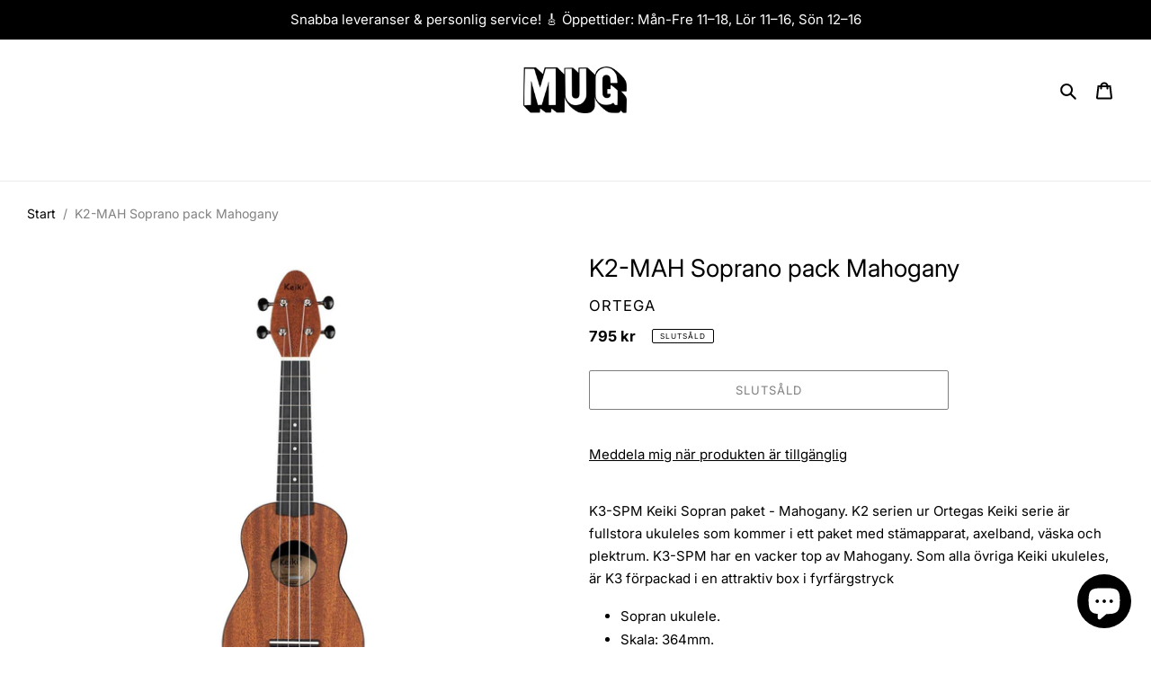

--- FILE ---
content_type: text/html; charset=utf-8
request_url: https://www.mug.se/products/k2-mah-soprano-pack-mahogany
body_size: 107337
content:















<!doctype html>
<html class="no-js" lang="sv">
<head>

<style>


:root {
--bodyFont: Helvetica;
--bodyFontWeight: 400;
}
</style>

<script>
        var tapita_meta_page_title =  `Ortega - K2-MAH Soprano pack Mahogany - Musik Utan Gränser`;
        var tapita_meta_page_description = ` 
K3-SPM Keiki Sopran paket - Mahogany. K2 serien ur Ortegas Keiki serie är fullstora ukuleles som kommer i ett paket med stämapparat, a`;
        </script><!-- Added by AVADA SEO Suite -->
	
	<!-- /Added by AVADA SEO Suite -->
<!-- "snippets/limespot.liquid" was not rendered, the associated app was uninstalled -->
  <meta charset="utf-8">
  <meta http-equiv="X-UA-Compatible" content="IE=edge,chrome=1">
  <meta name="viewport" content="width=device-width,initial-scale=1">
  <meta name="theme-color" content="#000000">
  <link rel="canonical" href="https://www.mug.se/products/k2-mah-soprano-pack-mahogany"><link rel="shortcut icon" href="//www.mug.se/cdn/shop/files/MUG_e2a95d62-c8c8-4049-bcbf-2b18b183809a_32x32.png?v=1613699843" type="image/png"><meta name="google-site-verification" content="PP5H0ovWqork16EAD9JF6HaLdufLPF8iAYwkHtgGScs" />


  <!-- Google Tag Manager -->
<script>(function(w,d,s,l,i){w[l]=w[l]||[];w[l].push({'gtm.start':
new Date().getTime(),event:'gtm.js'});var f=d.getElementsByTagName(s)[0],
j=d.createElement(s),dl=l!='dataLayer'?'&l='+l:'';j.async=true;j.src=
'https://www.googletagmanager.com/gtm.js?id='+i+dl;f.parentNode.insertBefore(j,f);
})(window,document,'script','dataLayer','GTM-5FK67DKG');</script>
<!-- End Google Tag Manager -->

  <script>
  var variantStock = {};
</script>
    
  <title>Ortega - K2-MAH Soprano pack Mahogany - Musik Utan Gränser</title><meta name="description" content=" 
K3-SPM Keiki Sopran paket - Mahogany. K2 serien ur Ortegas Keiki serie är fullstora ukuleles som kommer i ett paket med stämapparat, a"><!-- /snippets/social-meta-tags.liquid -->




<meta property="og:site_name" content="Musik Utan Gränser">
<meta property="og:url" content="https://www.mug.se/products/k2-mah-soprano-pack-mahogany">
<meta property="og:title" content="K2-MAH Soprano pack Mahogany">
<meta property="og:type" content="product">
<meta property="og:description" content=" 
K3-SPM Keiki Sopran paket - Mahogany. K2 serien ur Ortegas Keiki serie är fullstora ukuleles som kommer i ett paket med stämapparat, a">

  <meta property="og:price:amount" content="795">
  <meta property="og:price:currency" content="SEK">

<meta property="og:image" content="http://www.mug.se/cdn/shop/products/k2-mah-soprano-pack-mahogany-559376_1200x1200.jpg?v=1606528872"><meta property="og:image" content="http://www.mug.se/cdn/shop/products/k2-mah-soprano-pack-mahogany-165665_1200x1200.jpg?v=1606528872"><meta property="og:image" content="http://www.mug.se/cdn/shop/products/k2-mah-soprano-pack-mahogany-831230_1200x1200.jpg?v=1606528872">
<meta property="og:image:secure_url" content="https://www.mug.se/cdn/shop/products/k2-mah-soprano-pack-mahogany-559376_1200x1200.jpg?v=1606528872"><meta property="og:image:secure_url" content="https://www.mug.se/cdn/shop/products/k2-mah-soprano-pack-mahogany-165665_1200x1200.jpg?v=1606528872"><meta property="og:image:secure_url" content="https://www.mug.se/cdn/shop/products/k2-mah-soprano-pack-mahogany-831230_1200x1200.jpg?v=1606528872">


<meta name="twitter:card" content="summary_large_image">
<meta name="twitter:title" content="K2-MAH Soprano pack Mahogany">
<meta name="twitter:description" content=" 
K3-SPM Keiki Sopran paket - Mahogany. K2 serien ur Ortegas Keiki serie är fullstora ukuleles som kommer i ett paket med stämapparat, a">


  <link href="//www.mug.se/cdn/shop/t/7/assets/theme.scss.css?v=41865060699048322531764714266" rel="stylesheet" type="text/css" media="all" />

  <script>
    var theme = {
      breakpoints: {
        medium: 750,
        large: 990,
        widescreen: 1400
      },
      strings: {
        addToCart: "Lägg till i varukorgen",
        soldOut: "Slutsåld",
        unavailable: "Ej tillgänglig",
        regularPrice: "Ordinarie pris",
        salePrice: "Försäljningspris",
        sale: "Försäljning",
        fromLowestPrice: "Från [price]",
        vendor: "Säljare",
        showMore: "Visa mer",
        showLess: "Visa mindre",
        searchFor: "Sök efter",
        addressError: "Det gick inte att hitta den adressen",
        addressNoResults: "Inga resultat för den adressen",
        addressQueryLimit: "Du har överskridit användningsgränsen för Google API. Överväg att uppgradera till en \u003ca href=\"https:\/\/developers.google.com\/maps\/premium\/usage-limits\"\u003epremiumplan\u003c\/a\u003e.",
        authError: "Det gick inte att autentisera ditt Google Maps-konto.",
        newWindow: "Öppnas i ett nytt fönster.",
        external: "Öppnar extern webbplats.",
        newWindowExternal: "Öppnar extern webbplats i ett nytt fönster.",
        removeLabel: "Ta bort [product]",
        update: "Uppdatera",
        quantity: "Kvantitet",
        discountedTotal: "Rabatterad summa",
        regularTotal: "Regelbunden total",
        priceColumn: "Se priskolumn för rabatterade detaljer.",
        quantityMinimumMessage: "Kvantiteten måste vara 1 eller mer",
        cartError: "Ett fel uppstod när du uppdaterade din varukorg. Var god försök igen.",
        removedItemMessage: "Tog bort \u003cspan class=\"cart__removed-product-details\"\u003e([quantity]) [link]\u003c\/span\u003e från din kundvagn.",
        unitPrice: "Enhetspris",
        unitPriceSeparator: "per",
        oneCartCount: "1 artikel",
        otherCartCount: "[count] artiklar",
        quantityLabel: "Kvantitet: [count]",
        products: "Produkter",
        loading: "Laddar",
        number_of_results: "[result_number] av [results_count]",
        number_of_results_found: "[results_count] resultat hittades",
        one_result_found: "1 resultat hittades"
      },
      moneyFormat: "{{amount_no_decimals}} kr",
      moneyFormatWithCurrency: "{{amount_no_decimals}} SEK",
      settings: {
        predictiveSearchEnabled: true,
        predictiveSearchShowPrice: true,
        predictiveSearchShowVendor: true
      }
    }

    document.documentElement.className = document.documentElement.className.replace('no-js', 'js');
  </script><script src="//www.mug.se/cdn/shop/t/7/assets/lazysizes.js?v=94224023136283657951584884442" async="async"></script>
  <script src="//www.mug.se/cdn/shop/t/7/assets/vendor.js?v=85833464202832145531584884444" defer="defer"></script>
  <script src="//www.mug.se/cdn/shop/t/7/assets/theme.js?v=158938557278952963731680646586" defer="defer"></script>  
  
  



  
<script>window.performance && window.performance.mark && window.performance.mark('shopify.content_for_header.start');</script><meta name="google-site-verification" content="F09uZ30vi89hHxB8j-waK6m6Aigu8bHTsuYw5iBthHQ">
<meta name="google-site-verification" content="UyDJ7IlbP6HLYsX1AtnbsfMD277tE3tfCza6GdIeKVE">
<meta name="google-site-verification" content="Z8l1DnlDmTjunqr-4gjJV10WVUbUQOxIeOHu7jWAEUE">
<meta name="facebook-domain-verification" content="is1i88lleikt4sh853l8k7u74iavrw">
<meta name="facebook-domain-verification" content="5q7gzqhrjxbdf0m35qoq6n2bffeni1">
<meta id="shopify-digital-wallet" name="shopify-digital-wallet" content="/8483307620/digital_wallets/dialog">
<meta name="shopify-checkout-api-token" content="eb66891685f3e310e49a47a5c54806b9">
<link rel="alternate" hreflang="x-default" href="https://www.mug.se/products/k2-mah-soprano-pack-mahogany">
<link rel="alternate" hreflang="sv" href="https://www.mug.se/products/k2-mah-soprano-pack-mahogany">
<link rel="alternate" hreflang="en" href="https://www.mug.se/en/products/k2-mah-soprano-pack-mahogany">
<link rel="alternate" type="application/json+oembed" href="https://www.mug.se/products/k2-mah-soprano-pack-mahogany.oembed">
<script async="async" src="/checkouts/internal/preloads.js?locale=sv-SE"></script>
<script id="apple-pay-shop-capabilities" type="application/json">{"shopId":8483307620,"countryCode":"SE","currencyCode":"SEK","merchantCapabilities":["supports3DS"],"merchantId":"gid:\/\/shopify\/Shop\/8483307620","merchantName":"Musik Utan Gränser","requiredBillingContactFields":["postalAddress","email","phone"],"requiredShippingContactFields":["postalAddress","email","phone"],"shippingType":"shipping","supportedNetworks":["visa","maestro","masterCard","amex"],"total":{"type":"pending","label":"Musik Utan Gränser","amount":"1.00"},"shopifyPaymentsEnabled":true,"supportsSubscriptions":true}</script>
<script id="shopify-features" type="application/json">{"accessToken":"eb66891685f3e310e49a47a5c54806b9","betas":["rich-media-storefront-analytics"],"domain":"www.mug.se","predictiveSearch":true,"shopId":8483307620,"locale":"sv"}</script>
<script>var Shopify = Shopify || {};
Shopify.shop = "mug-musik-utan-granser.myshopify.com";
Shopify.locale = "sv";
Shopify.currency = {"active":"SEK","rate":"1.0"};
Shopify.country = "SE";
Shopify.theme = {"name":"MUG","id":79332376676,"schema_name":"Debut","schema_version":"16.5.1","theme_store_id":796,"role":"main"};
Shopify.theme.handle = "null";
Shopify.theme.style = {"id":null,"handle":null};
Shopify.cdnHost = "www.mug.se/cdn";
Shopify.routes = Shopify.routes || {};
Shopify.routes.root = "/";</script>
<script type="module">!function(o){(o.Shopify=o.Shopify||{}).modules=!0}(window);</script>
<script>!function(o){function n(){var o=[];function n(){o.push(Array.prototype.slice.apply(arguments))}return n.q=o,n}var t=o.Shopify=o.Shopify||{};t.loadFeatures=n(),t.autoloadFeatures=n()}(window);</script>
<script id="shop-js-analytics" type="application/json">{"pageType":"product"}</script>
<script defer="defer" async type="module" src="//www.mug.se/cdn/shopifycloud/shop-js/modules/v2/client.init-shop-cart-sync_D0kcvd7l.sv.esm.js"></script>
<script defer="defer" async type="module" src="//www.mug.se/cdn/shopifycloud/shop-js/modules/v2/chunk.common_C913-Yqu.esm.js"></script>
<script type="module">
  await import("//www.mug.se/cdn/shopifycloud/shop-js/modules/v2/client.init-shop-cart-sync_D0kcvd7l.sv.esm.js");
await import("//www.mug.se/cdn/shopifycloud/shop-js/modules/v2/chunk.common_C913-Yqu.esm.js");

  window.Shopify.SignInWithShop?.initShopCartSync?.({"fedCMEnabled":true,"windoidEnabled":true});

</script>
<script>(function() {
  var isLoaded = false;
  function asyncLoad() {
    if (isLoaded) return;
    isLoaded = true;
    var urls = ["https:\/\/api.omegatheme.com\/facebook-chat\/\/facebook-chat.js?shop=mug-musik-utan-granser.myshopify.com","https:\/\/cdn.nfcube.com\/instafeed-5d3f55a3ef4e85c2e72595338123d77d.js?shop=mug-musik-utan-granser.myshopify.com","https:\/\/s3.eu-west-1.amazonaws.com\/production-klarna-il-shopify-osm\/a6c5e37d3b587ca7438f15aa90b429b47085a035\/mug-musik-utan-granser.myshopify.com-1708598023686.js?shop=mug-musik-utan-granser.myshopify.com","https:\/\/cdn.shopify.com\/s\/files\/1\/0597\/3783\/3627\/files\/tptinstall.min.js?v=1718591634\u0026t=tapita-seo-script-tags\u0026shop=mug-musik-utan-granser.myshopify.com"];
    for (var i = 0; i < urls.length; i++) {
      var s = document.createElement('script');
      s.type = 'text/javascript';
      s.async = true;
      s.src = urls[i];
      var x = document.getElementsByTagName('script')[0];
      x.parentNode.insertBefore(s, x);
    }
  };
  if(window.attachEvent) {
    window.attachEvent('onload', asyncLoad);
  } else {
    window.addEventListener('load', asyncLoad, false);
  }
})();</script>
<script id="__st">var __st={"a":8483307620,"offset":3600,"reqid":"1dac75d9-68d4-42b5-a74b-bce63c91bce5-1768588368","pageurl":"www.mug.se\/products\/k2-mah-soprano-pack-mahogany","u":"9347ea5527d4","p":"product","rtyp":"product","rid":6080746520747};</script>
<script>window.ShopifyPaypalV4VisibilityTracking = true;</script>
<script id="captcha-bootstrap">!function(){'use strict';const t='contact',e='account',n='new_comment',o=[[t,t],['blogs',n],['comments',n],[t,'customer']],c=[[e,'customer_login'],[e,'guest_login'],[e,'recover_customer_password'],[e,'create_customer']],r=t=>t.map((([t,e])=>`form[action*='/${t}']:not([data-nocaptcha='true']) input[name='form_type'][value='${e}']`)).join(','),a=t=>()=>t?[...document.querySelectorAll(t)].map((t=>t.form)):[];function s(){const t=[...o],e=r(t);return a(e)}const i='password',u='form_key',d=['recaptcha-v3-token','g-recaptcha-response','h-captcha-response',i],f=()=>{try{return window.sessionStorage}catch{return}},m='__shopify_v',_=t=>t.elements[u];function p(t,e,n=!1){try{const o=window.sessionStorage,c=JSON.parse(o.getItem(e)),{data:r}=function(t){const{data:e,action:n}=t;return t[m]||n?{data:e,action:n}:{data:t,action:n}}(c);for(const[e,n]of Object.entries(r))t.elements[e]&&(t.elements[e].value=n);n&&o.removeItem(e)}catch(o){console.error('form repopulation failed',{error:o})}}const l='form_type',E='cptcha';function T(t){t.dataset[E]=!0}const w=window,h=w.document,L='Shopify',v='ce_forms',y='captcha';let A=!1;((t,e)=>{const n=(g='f06e6c50-85a8-45c8-87d0-21a2b65856fe',I='https://cdn.shopify.com/shopifycloud/storefront-forms-hcaptcha/ce_storefront_forms_captcha_hcaptcha.v1.5.2.iife.js',D={infoText:'Skyddas av hCaptcha',privacyText:'Integritet',termsText:'Villkor'},(t,e,n)=>{const o=w[L][v],c=o.bindForm;if(c)return c(t,g,e,D).then(n);var r;o.q.push([[t,g,e,D],n]),r=I,A||(h.body.append(Object.assign(h.createElement('script'),{id:'captcha-provider',async:!0,src:r})),A=!0)});var g,I,D;w[L]=w[L]||{},w[L][v]=w[L][v]||{},w[L][v].q=[],w[L][y]=w[L][y]||{},w[L][y].protect=function(t,e){n(t,void 0,e),T(t)},Object.freeze(w[L][y]),function(t,e,n,w,h,L){const[v,y,A,g]=function(t,e,n){const i=e?o:[],u=t?c:[],d=[...i,...u],f=r(d),m=r(i),_=r(d.filter((([t,e])=>n.includes(e))));return[a(f),a(m),a(_),s()]}(w,h,L),I=t=>{const e=t.target;return e instanceof HTMLFormElement?e:e&&e.form},D=t=>v().includes(t);t.addEventListener('submit',(t=>{const e=I(t);if(!e)return;const n=D(e)&&!e.dataset.hcaptchaBound&&!e.dataset.recaptchaBound,o=_(e),c=g().includes(e)&&(!o||!o.value);(n||c)&&t.preventDefault(),c&&!n&&(function(t){try{if(!f())return;!function(t){const e=f();if(!e)return;const n=_(t);if(!n)return;const o=n.value;o&&e.removeItem(o)}(t);const e=Array.from(Array(32),(()=>Math.random().toString(36)[2])).join('');!function(t,e){_(t)||t.append(Object.assign(document.createElement('input'),{type:'hidden',name:u})),t.elements[u].value=e}(t,e),function(t,e){const n=f();if(!n)return;const o=[...t.querySelectorAll(`input[type='${i}']`)].map((({name:t})=>t)),c=[...d,...o],r={};for(const[a,s]of new FormData(t).entries())c.includes(a)||(r[a]=s);n.setItem(e,JSON.stringify({[m]:1,action:t.action,data:r}))}(t,e)}catch(e){console.error('failed to persist form',e)}}(e),e.submit())}));const S=(t,e)=>{t&&!t.dataset[E]&&(n(t,e.some((e=>e===t))),T(t))};for(const o of['focusin','change'])t.addEventListener(o,(t=>{const e=I(t);D(e)&&S(e,y())}));const B=e.get('form_key'),M=e.get(l),P=B&&M;t.addEventListener('DOMContentLoaded',(()=>{const t=y();if(P)for(const e of t)e.elements[l].value===M&&p(e,B);[...new Set([...A(),...v().filter((t=>'true'===t.dataset.shopifyCaptcha))])].forEach((e=>S(e,t)))}))}(h,new URLSearchParams(w.location.search),n,t,e,['guest_login'])})(!0,!0)}();</script>
<script integrity="sha256-4kQ18oKyAcykRKYeNunJcIwy7WH5gtpwJnB7kiuLZ1E=" data-source-attribution="shopify.loadfeatures" defer="defer" src="//www.mug.se/cdn/shopifycloud/storefront/assets/storefront/load_feature-a0a9edcb.js" crossorigin="anonymous"></script>
<script data-source-attribution="shopify.dynamic_checkout.dynamic.init">var Shopify=Shopify||{};Shopify.PaymentButton=Shopify.PaymentButton||{isStorefrontPortableWallets:!0,init:function(){window.Shopify.PaymentButton.init=function(){};var t=document.createElement("script");t.src="https://www.mug.se/cdn/shopifycloud/portable-wallets/latest/portable-wallets.sv.js",t.type="module",document.head.appendChild(t)}};
</script>
<script data-source-attribution="shopify.dynamic_checkout.buyer_consent">
  function portableWalletsHideBuyerConsent(e){var t=document.getElementById("shopify-buyer-consent"),n=document.getElementById("shopify-subscription-policy-button");t&&n&&(t.classList.add("hidden"),t.setAttribute("aria-hidden","true"),n.removeEventListener("click",e))}function portableWalletsShowBuyerConsent(e){var t=document.getElementById("shopify-buyer-consent"),n=document.getElementById("shopify-subscription-policy-button");t&&n&&(t.classList.remove("hidden"),t.removeAttribute("aria-hidden"),n.addEventListener("click",e))}window.Shopify?.PaymentButton&&(window.Shopify.PaymentButton.hideBuyerConsent=portableWalletsHideBuyerConsent,window.Shopify.PaymentButton.showBuyerConsent=portableWalletsShowBuyerConsent);
</script>
<script>
  function portableWalletsCleanup(e){e&&e.src&&console.error("Failed to load portable wallets script "+e.src);var t=document.querySelectorAll("shopify-accelerated-checkout .shopify-payment-button__skeleton, shopify-accelerated-checkout-cart .wallet-cart-button__skeleton"),e=document.getElementById("shopify-buyer-consent");for(let e=0;e<t.length;e++)t[e].remove();e&&e.remove()}function portableWalletsNotLoadedAsModule(e){e instanceof ErrorEvent&&"string"==typeof e.message&&e.message.includes("import.meta")&&"string"==typeof e.filename&&e.filename.includes("portable-wallets")&&(window.removeEventListener("error",portableWalletsNotLoadedAsModule),window.Shopify.PaymentButton.failedToLoad=e,"loading"===document.readyState?document.addEventListener("DOMContentLoaded",window.Shopify.PaymentButton.init):window.Shopify.PaymentButton.init())}window.addEventListener("error",portableWalletsNotLoadedAsModule);
</script>

<script type="module" src="https://www.mug.se/cdn/shopifycloud/portable-wallets/latest/portable-wallets.sv.js" onError="portableWalletsCleanup(this)" crossorigin="anonymous"></script>
<script nomodule>
  document.addEventListener("DOMContentLoaded", portableWalletsCleanup);
</script>

<script id='scb4127' type='text/javascript' async='' src='https://www.mug.se/cdn/shopifycloud/privacy-banner/storefront-banner.js'></script><link id="shopify-accelerated-checkout-styles" rel="stylesheet" media="screen" href="https://www.mug.se/cdn/shopifycloud/portable-wallets/latest/accelerated-checkout-backwards-compat.css" crossorigin="anonymous">
<style id="shopify-accelerated-checkout-cart">
        #shopify-buyer-consent {
  margin-top: 1em;
  display: inline-block;
  width: 100%;
}

#shopify-buyer-consent.hidden {
  display: none;
}

#shopify-subscription-policy-button {
  background: none;
  border: none;
  padding: 0;
  text-decoration: underline;
  font-size: inherit;
  cursor: pointer;
}

#shopify-subscription-policy-button::before {
  box-shadow: none;
}

      </style>

<script>window.performance && window.performance.mark && window.performance.mark('shopify.content_for_header.end');</script><style type="text/css" id="nitro-fontify">
</style>


  
  <!-- XO-InsertCode -->



<!-- End: XO-InsertCode Header-->

<script type="text/javascript">
  //BOOSTER APPS COMMON JS CODE
  window.BoosterApps = window.BoosterApps || {};
  window.BoosterApps.common = window.BoosterApps.common || {};
  window.BoosterApps.common.shop = {
    permanent_domain: 'mug-musik-utan-granser.myshopify.com',
    currency: "SEK",
    money_format: "{{amount_no_decimals}} kr",
    id: 8483307620
  };
  
  window.BoosterApps.common.template = 'product';
  window.BoosterApps.common.cart = {"note":null,"attributes":{},"original_total_price":0,"total_price":0,"total_discount":0,"total_weight":0.0,"item_count":0,"items":[],"requires_shipping":false,"currency":"SEK","items_subtotal_price":0,"cart_level_discount_applications":[],"checkout_charge_amount":0};
  window.BoosterApps.common.apps = null;
  window.BoosterApps.cs_app_url = "/apps/ba_fb_app";

  for (i = 0; i < window.localStorage.length; i++) {
    var key = window.localStorage.key(i);
    if (key.slice(0,10) === "ba_msg_sub") {
      window.BoosterApps.can_update_cart = true;
    }
  }

  
    if (window.BoosterApps.common.template == 'product'){
      window.BoosterApps.common.product = {id: 6080746520747, price: 79500, handle: 'k2-mah-soprano-pack-mahogany', available: false };
    }
  
</script>


  <!-- "snippets/shogun-head.liquid" was not rendered, the associated app was uninstalled -->

<!--begin-boost-pfs-filter-css-->
  <link rel="preload stylesheet" href="//www.mug.se/cdn/shop/t/7/assets/boost-pfs-instant-search.css?v=145968863963398769471752137494" as="style"><link href="//www.mug.se/cdn/shop/t/7/assets/boost-pfs-custom.css?v=50315062385027542421759314549" rel="stylesheet" type="text/css" media="all" />
<style data-id="boost-pfs-style">
    .boost-pfs-filter-option-title-text {font-size: 14px;font-weight: 400;text-transform: uppercase;}

   .boost-pfs-filter-tree-v .boost-pfs-filter-option-title-text:before {}
    .boost-pfs-filter-tree-v .boost-pfs-filter-option.boost-pfs-filter-option-collapsed .boost-pfs-filter-option-title-text:before {}
    .boost-pfs-filter-tree-h .boost-pfs-filter-option-title-heading:before {}

    .boost-pfs-filter-refine-by .boost-pfs-filter-option-title h3 {}

    .boost-pfs-filter-option-content .boost-pfs-filter-option-item-list .boost-pfs-filter-option-item button,
    .boost-pfs-filter-option-content .boost-pfs-filter-option-item-list .boost-pfs-filter-option-item .boost-pfs-filter-button,
    .boost-pfs-filter-option-range-amount input,
    .boost-pfs-filter-tree-v .boost-pfs-filter-refine-by .boost-pfs-filter-refine-by-items .refine-by-item,
    .boost-pfs-filter-refine-by-wrapper-v .boost-pfs-filter-refine-by .boost-pfs-filter-refine-by-items .refine-by-item,
    .boost-pfs-filter-refine-by .boost-pfs-filter-option-title,
    .boost-pfs-filter-refine-by .boost-pfs-filter-refine-by-items .refine-by-item>a,
    .boost-pfs-filter-refine-by>span,
    .boost-pfs-filter-clear,
    .boost-pfs-filter-clear-all{font-size: 15px;}
    .boost-pfs-filter-tree-h .boost-pfs-filter-pc .boost-pfs-filter-refine-by-items .refine-by-item .boost-pfs-filter-clear .refine-by-type,
    .boost-pfs-filter-refine-by-wrapper-h .boost-pfs-filter-pc .boost-pfs-filter-refine-by-items .refine-by-item .boost-pfs-filter-clear .refine-by-type {}

    .boost-pfs-filter-option-multi-level-collections .boost-pfs-filter-option-multi-level-list .boost-pfs-filter-option-item .boost-pfs-filter-button-arrow .boost-pfs-arrow:before,
    .boost-pfs-filter-option-multi-level-tag .boost-pfs-filter-option-multi-level-list .boost-pfs-filter-option-item .boost-pfs-filter-button-arrow .boost-pfs-arrow:before {}

    .boost-pfs-filter-refine-by-wrapper-v .boost-pfs-filter-refine-by .boost-pfs-filter-refine-by-items .refine-by-item .boost-pfs-filter-clear:after,
    .boost-pfs-filter-refine-by-wrapper-v .boost-pfs-filter-refine-by .boost-pfs-filter-refine-by-items .refine-by-item .boost-pfs-filter-clear:before,
    .boost-pfs-filter-tree-v .boost-pfs-filter-refine-by .boost-pfs-filter-refine-by-items .refine-by-item .boost-pfs-filter-clear:after,
    .boost-pfs-filter-tree-v .boost-pfs-filter-refine-by .boost-pfs-filter-refine-by-items .refine-by-item .boost-pfs-filter-clear:before,
    .boost-pfs-filter-refine-by-wrapper-h .boost-pfs-filter-pc .boost-pfs-filter-refine-by-items .refine-by-item .boost-pfs-filter-clear:after,
    .boost-pfs-filter-refine-by-wrapper-h .boost-pfs-filter-pc .boost-pfs-filter-refine-by-items .refine-by-item .boost-pfs-filter-clear:before,
    .boost-pfs-filter-tree-h .boost-pfs-filter-pc .boost-pfs-filter-refine-by-items .refine-by-item .boost-pfs-filter-clear:after,
    .boost-pfs-filter-tree-h .boost-pfs-filter-pc .boost-pfs-filter-refine-by-items .refine-by-item .boost-pfs-filter-clear:before {}
    .boost-pfs-filter-option-range-slider .noUi-value-horizontal {}

    .boost-pfs-filter-tree-mobile-button button,
    .boost-pfs-filter-top-sorting-mobile button {font-size: 16px !important;text-transform: uppercase !important;}
    .boost-pfs-filter-top-sorting-mobile button>span:after {}
  </style>
<!--end-boost-pfs-filter-css-->

























<div class="evm-wiser-popup-mainsection"></div>	<script id="nx8HmVar" type="text/javascript" >
    const NX8_HM_CURRENCY_FORMAT = "{{amount_no_decimals}} kr";
    const NX8_HM_LINKS = [{ id: "main-menu", title: "Main menu", items: ["/collections/senaste","/collections","/collections/akustiska-gitarrer","/collections/bas","/collections/elgitarrer","/collections/elgitarrer","/collections/elgitarrer","/collections/pa-live",], },{ id: "footer", title: "Footer menu", items: ["/pages/butiken","/pages/omoss","/pages/serviceverkstad","/policies/terms-of-service","/policies/shipping-policy","/policies/refund-policy","/policies/privacy-policy",], },{ id: "265771221092-child-f59f36e86c3e9aee164fb527b44115da-legacy-studio", title: "Studio", items: ["/collections/inspelning","/collections/lyssning","/collections/mobilt-podcast","/collections/tillbehor-for-studio",], },{ id: "265771188324-child-c62883224c06f47f23082264a95d6ce2-legacy-klaviatur", title: "Klaviatur", items: ["/collections/digital-pianon","/collections/keyboard","/collections/synth","/collections/tillbehor-for-syntar",], },{ id: "265768173668-child-110106922e01a914db12e1a618528529-legacy-slagverk", title: "Slagverk", items: ["/collections/akustiska-trummor-1","/collections/digitala-trummor","/collections/percussion","/collections/tillbehor-for-trummor",], },{ id: "265771286628-child-cab0c2b7a263806d7aa9939da0050c08-legacy-pa-live", title: "PA & Live", items: ["/collections/pa-hogtalare","/collections/mixers-for-pa-live","/collections/mikrofoner-1","/collections/dj","/collections/pa-tillbehor",], },{ id: "392717664427-child-c4be6cbbd5543ea862ea10e7782476b7-legacy-elgitarr", title: "Elgitarr", items: ["/collections/elgitarrer","/collections/gitarrforstarkare","/collections/gitarreffekter","/collections/elgitarrstrangar","/collections/tillbehor-for-gitarrer",], },{ id: "554967728477-child-330d216c2c7d37f8937abe07d34840e8-legacy-tillbehor", title: "Tillbehör", items: ["/collections/axelband","/collections/bagar-case-elgitarr","/collections/bocker-och-noter","/collections/capo","/collections/gitarrvard-elgitarr","/collections/munspel","/collections/pickuper-till-gitarr","/collections/plektrum","/collections/stativ-hangare-elgitarr","/collections/stamapparater","/collections/slideror","/collections/kablar-for-stranginstrument","/collections/pedalbord","/collections/powersupply","/collections/gitarrtillbehor-delar","/collections/tradlosa-gitarrsystem","/collections/ovrigt-stranginstrument",], },{ id: "554968219997-child-fdf9b51739734396f8ecea2229ecfeab-legacy-akustisk-gitarr", title: "Akustisk gitarr", items: ["/collections/akustiska-gitarrer","/collections/banjo","/collections/strakinstrument","/collections/mandolin","/collections/ukuleler","/collections/alla-akustiska-strangar","/collections/tillbehor-for-akustisk-gitarr",], },{ id: "554968416605-child-5e9bb3352c60370c4294fed66682115f-legacy-strangar", title: "Strängar", items: ["https://www.mug.se/collections/alla-akustiska-strangar","/collections/banjostrangar","/collections/ukulelestrangar","/collections/ovriga-strangar",], },{ id: "554968580445-child-8616ca97098d2d7fb128137f2e40b85c-legacy-tillbehor", title: "Tillbehör", items: ["/collections/axelband","/collections/bagar-case-akustisk-gitarr","/collections/bocker-och-noter","/collections/capo","/collections/munspel","https://www.mug.se/collections/pickuper-till-gitarr?pf_t_typ=typ%3A+Akustisk","/collections/plektrum","/collections/stativ-hangare-stranginstrument","/collections/tradlosa-gitarrsystem","/collections/akustiskforstarkare","/collections/gitarrvard","/collections/ovrigt-akustisk-gitarr",], },{ id: "554968973661-child-e70a32bd0a789d721390365611ccb268-legacy-bas", title: "Bas", items: ["/collections/elbasar","/collections/akustiska-basar","/collections/basforstarkare","/collections/baseffekter","/collections/basstrangar","/collections/tillbehor-for-bas",], },{ id: "554969170269-child-efc021bac1997de3947c01007b3873bf-legacy-tillbehor", title: "Tillbehör", items: ["/collections/axelband","/collections/bagar-case-bas","/collections/bocker-och-noter","/collections/kablar-for-stranginstrument","/collections/plektrum","https://www.mug.se/collections/pickuper-till-gitarr?pf_t_typ=typ%3A+Bas","/collections/stativ-hanage-bas","/collections/ovrigt-bas",], },{ id: "554969399645-child-9b268fa74ed9294498e3981bb50971e8-legacy-akustiska-trummor", title: "Akustiska trummor", items: ["/collections/akustiska-trumset","/collections/cymbaler","/collections/trumskinn","/collections/virveltrumma","/collections/bastrummor",], },{ id: "554969596253-child-a5f5f4664cf834e90c13638b9d9ddefa-legacy-digitala-trummor", title: "Digitala trummor", items: ["/collections/akustiska-trummor","/collections/digitala-pads",], },{ id: "554969694557-child-7a1cd35d67c6c71bc4bf7d57a26247a0-legacy-percussion", title: "Percussion", items: ["/collections/bongos-och-congas","/collections/cabasa","/collections/cajon","/collections/guiro","/collections/djembe","/collections/handtrummor","/collections/kalimba","/collections/kazoo","/collections/koklockor","/collections/ljudhealing-meditation","/collections/shakers","/collections/tamburin","/collections/timbales","/collections/tongue-drum-handpan","/collections/xylofoner",], },{ id: "554970153309-child-d5d934171e5249b0d699ae68d21fe9da-legacy-tillbehor", title: "Tillbehör", items: ["/collections/bagar-case-for-slagverk","/collections/bocker-och-noter","/collections/dampmaterial-for-slagverk","/collections/horlurar-for-slagverk","/collections/metronomer","/collections/stolar-och-pallar","/collections/reservdelar-for-slagverk","/collections/skotsel-verktyg","/collections/stativ","/collections/stamnycklar","/collections/trummattor","/collections/trumpedaler","/collections/trumstockar","/collections/ovningsplattor","/collections/ovrigt-slagverk",], },{ id: "554970644829-child-7bf1ee5040d0fd0033ccc57b19391787-legacy-digitalpianon", title: "Digitalpianon", items: ["/collections/digital-pianon","/collections/stagepiano","/collections/mobelpiano",], },{ id: "554970743133-child-2d8dd985b047667953c89a8a630f8f81-legacy-keyboard", title: "Keyboard", items: ["/collections/keyboard","/collections/usb-midi-klaviatur","/collections/workstation",], },{ id: "554970874205-child-9e31dbd7c2ede6e65629e500ae36f2c7-legacy-synthar-moduler", title: "Synthar & moduler", items: ["/collections/synth","/collections/samplers","/collections/trummaskiner","/collections/sequencers",], },{ id: "554971038045-child-56731853ea754e158cfb51a0cf58d816-legacy-tillbehor", title: "Tillbehör", items: ["/collections/batterier","/collections/belysning-for-klaviatur","/collections/bocker-och-noter","/collections/melodica","/collections/noter-for-klaviatur","/collections/notstall","/collections/pallar-for-klaviatur","/collections/pedaler-for-klaviatur","/collections/stativ-1","/collections/stromadaptrar-for-klaviatur","/collections/vaskor-fodral-for-klaviatur","/collections/ovrigt-for-klaviatur",], },{ id: "554971431261-child-53be1cb84714499bce20cba438692cd2-legacy-inspelning", title: "Inspelning", items: ["/collections/controllers","/collections/ljudkort","/collections/mixerbord-summering","/collections/mjukvara","/collections/portabel-inspelning","/collections/preamps-outboard-di","/collections/mikrofoner-studio",], },{ id: "554971693405-child-34c5b6db95c1b01e1f910d2a1cef91f5-legacy-lyssning", title: "Lyssning", items: ["/collections/horlurar","/collections/studiomonitorer","/collections/subbasar",], },{ id: "554971824477-child-c42a38c909328fec0db8ea9adfb6436a-legacy-mobilt-podcast", title: "Mobilt & podcast", items: ["/collections/podcast","/collections/ios-android",], },{ id: "554972021085-child-ed195e1999a3af5d5f5a926040de52f1-legacy-tillbehor", title: "Tillbehör", items: ["/collections/akustikmaterial","/collections/konverterare","/collections/puffskydd-for-studio","/collections/kablar-for-studio","/collections/ovrigt-for-studio",], },{ id: "554972217693-child-945637612b9387d687170531d3d4d60a-legacy-pa-hogtalare", title: "PA & högtalare", items: ["/collections/aktiva-hogtalare-for-pa","/collections/kompakt-pa","/collections/monitorer-for-pa-live","/collections/in-ear-system",], },{ id: "554972381533-child-59b9d442aa59bbc1eb4a5701633385b9-legacy-mikrofoner", title: "Mikrofoner", items: ["/collections/headset-myggor","/collections/mikrofoner","/collections/usb-mikrofoner",], },{ id: "554972512605-child-2f70b4b16969ea99d598e4c7117de886-legacy-tillbehor", title: "Tillbehör", items: ["/collections/di-line-boxar","/collections/pa-stativ","/collections/gitarrkablar","/collections/mikrofonstativ",], },{ id: "customer-account-main-menu", title: "Kundkontots huvudmeny", items: ["/","https://shopify.com/8483307620/account/orders?locale=sv&region_country=SE",], },{ id: "554971922781-child-15526afc9f01b8e0dca26ad2ad2e1d9b-legacy-dj", title: "DJ", items: ["/collections/controllers-dj","/collections/mixers-dj",], },{ id: "main-menu-copy", title: "Main menu (copy)", items: ["/collections","/collections/akustiska-gitarrer","/collections/bas","/collections/elgitarrer","/collections/elgitarrer","/collections/elgitarrer","/collections/pa-live",], },{ id: "776864596317-child-7c436a1d78df768a561ea3119cf90180-legacy-elgitarr", title: "Elgitarr", items: ["/collections/elgitarrer","/collections/gitarrforstarkare","/collections/gitarreffekter","/collections/elgitarrstrangar","/collections/tillbehor-for-gitarrer",], },{ id: "776864760157-child-480f4ccb1bf92f6a9f9d992628b32734-legacy-tillbehor", title: "Tillbehör", items: ["/collections/axelband","/collections/bagar-case-elgitarr","/collections/capo","/collections/gitarrvard-elgitarr","/collections/munspel","/collections/pickuper-till-gitarr","/collections/plektrum","/collections/stativ-hangare-elgitarr","/collections/stamapparater","/collections/slideror","/collections/kablar-for-stranginstrument","/collections/pedalbord","/collections/powersupply","/collections/gitarrtillbehor-delar","/collections/tradlosa-gitarrsystem","/collections/ovrigt-stranginstrument",], },{ id: "776865317213-child-cd10d64282e2e06abc7835592586635c-legacy-akustisk-gitarr", title: "Akustisk gitarr", items: ["/collections/akustiska-gitarrer","/collections/banjo","/collections/strakinstrument","/collections/mandolin","/collections/ukuleler","/collections/alla-akustiska-strangar","/collections/tillbehor-for-akustisk-gitarr",], },{ id: "776865513821-child-1ddec787b1d707c5ad21df00e2fbdfbb-legacy-strangar", title: "Strängar", items: ["https://www.mug.se/collections/alla-akustiska-strangar","/collections/banjostrangar","/collections/ukulelestrangar","/collections/ovriga-strangar",], },{ id: "776865677661-child-da70408052b99db0fb5e999516f37d2e-legacy-tillbehor", title: "Tillbehör", items: ["/collections/stativ-hangare-stranginstrument","/collections/bagar-case-akustisk-gitarr","/collections/plektrum","/collections/axelband","/collections/capo","/collections/munspel","https://www.mug.se/collections/pickuper-till-gitarr?pf_t_typ=typ%3A+Akustisk","/collections/tradlosa-gitarrsystem","/collections/akustiskforstarkare","/collections/gitarrvard","/collections/ovrigt-akustisk-gitarr",], },{ id: "776866070877-child-9c251fb54f0c935e6ce99e3c294d8c63-legacy-bas", title: "Bas", items: ["/collections/elbasar","/collections/akustiska-basar","/collections/basforstarkare","/collections/baseffekter","/collections/basstrangar","/collections/tillbehor-for-bas",], },{ id: "776866267485-child-bdb570361e141860c3636afa088c8d25-legacy-tillbehor", title: "Tillbehör", items: ["/collections/axelband","/collections/bagar-case-bas","/collections/kablar-for-stranginstrument","/collections/plektrum","https://www.mug.se/collections/pickuper-till-gitarr?pf_t_typ=typ%3A+Bas","/collections/stativ-hanage-bas","/collections/ovrigt-bas",], },{ id: "776866529629-child-660ccc6a25635a230fd35a95df7949b4-legacy-slagverk", title: "Slagverk", items: ["/collections/akustiska-trummor-1","/collections/digitala-trummor","/collections/percussion","/collections/tillbehor-for-trummor",], },{ id: "776866562397-child-ba2a872cf9ec75f7c2cf0372d8fee2b1-legacy-akustiska-trummor", title: "Akustiska trummor", items: ["/collections/akustiska-trumset","/collections/cymbaler","/collections/trumskinn","/collections/virveltrumma","/collections/bastrummor",], },{ id: "776866759005-child-3224ae660b8c97d55b948d227810d79f-legacy-digitala-trummor", title: "Digitala trummor", items: ["/collections/akustiska-trummor","/collections/digitala-pads",], },{ id: "776866857309-child-22625b546134c7e0db7a5487c60a2125-legacy-percussion", title: "Percussion", items: ["/collections/bongos-och-congas","/collections/cabasa","/collections/cajon","/collections/djembe","/collections/handtrummor","/collections/kalimba","/collections/kazoo","/collections/koklockor","/collections/ljudhealing-meditation","/collections/shakers","/collections/tamburin","/collections/timbales","/collections/tongue-drum-handpan","/collections/xylofoner",], },{ id: "776867348829-child-bd2350b20aee9b9afce2fd40401309d7-legacy-tillbehor", title: "Tillbehör", items: ["/collections/bagar-case-for-slagverk","/collections/dampmaterial-for-slagverk","/collections/horlurar-for-slagverk","/collections/metronomer","/collections/stolar-och-pallar","/collections/reservdelar-for-slagverk","/collections/skotsel-verktyg","/collections/stativ","/collections/stamnycklar","/collections/trummattor","/collections/trumpedaler","/collections/trumstockar","/collections/ovningsplattor","/collections/ovrigt-slagverk",], },{ id: "776867840349-child-de0add50716edef633f29317cd5f146f-legacy-klaviatur", title: "Klaviatur", items: ["/collections/digital-pianon","/collections/keyboard","/collections/synth","/collections/tillbehor-for-syntar",], },{ id: "776867873117-child-d74e9c7748d22b9054da90b1427e768d-legacy-digitalpianon", title: "Digitalpianon", items: ["/collections/stagepiano","/collections/mobelpiano",], },{ id: "776867971421-child-16f5a2758f186a2c5412642960a38d93-legacy-keyboard", title: "Keyboard", items: ["/collections/keyboard","/collections/usb-midi-klaviatur","/collections/workstation",], },{ id: "776868102493-child-0111b0114dbb108cdd4fb23d53f7f83c-legacy-synthar-moduler", title: "Synthar & moduler", items: ["/collections/synth","/collections/samplers","/collections/trummaskiner","/collections/sequencers",], },{ id: "776868266333-child-1f15968d94f1a954f11b44eaf70ae1f6-legacy-tillbehor", title: "Tillbehör", items: ["/collections/batterier","/collections/belysning-for-klaviatur","/collections/melodica","/collections/noter-for-klaviatur","/collections/notstall","/collections/pallar-for-klaviatur","/collections/pedaler-for-klaviatur","/collections/stativ","/collections/stromadaptrar-for-klaviatur","/collections/vaskor-fodral-for-klaviatur","/collections/ovrigt-for-klaviatur",], },{ id: "776868659549-child-3ad06cb3c1482835da3727d36aa05f75-legacy-studio-inspelning", title: "Studio & Inspelning", items: ["/collections/inspelning","/collections/lyssning","/collections/mobilt-podcast","/collections/tillbehor-for-studio",], },{ id: "776868692317-child-2c49591d7d6883bfd8e78d1744c50352-legacy-inspelning", title: "Inspelning", items: ["/collections/controllers","/collections/ljudkort","/collections/mixerbord-summering","/collections/mjukvara","/collections/portabel-inspelning","/collections/preamps-outboard-di","/collections/mikrofoner-studio",], },{ id: "776868954461-child-320f101dccae7316db49f07031222fb5-legacy-lyssning", title: "Lyssning", items: ["/collections/horlurar","/collections/studiomonitorer","/collections/subbasar",], },{ id: "776869085533-child-eefb9078555905bc8fdeb18f5e5ac518-legacy-mobilt-podcast", title: "Mobilt & podcast", items: ["/collections/podcast","/collections/ios-android",], },{ id: "776869183837-child-38f5e34d5622180c6a2562bb60675e2a-legacy-tillbehor", title: "Tillbehör", items: ["/collections/akustikmaterial","/collections/konverterare","/collections/puffskydd-for-studio","/collections/kablar-for-studio","/collections/ovrigt-for-studio",], },{ id: "776869380445-child-be5de9a5be879d97105ad0d998d77625-legacy-pa-live", title: "PA & Live", items: ["/collections/pa-hogtalare","/collections/mixers-for-pa-live","/collections/mikrofoner-1","/collections/dj","/collections/pa-tillbehor",], },{ id: "776869413213-child-d264e90bb2c732a28c8452200bf70ed0-legacy-pa-hogtalare", title: "PA & högtalare", items: ["/collections/aktiva-hogtalare-for-pa","/collections/kompakt-pa","/collections/monitorer-for-pa-live","/collections/in-ear-system",], },{ id: "776869609821-child-b2484d164f2f577f655d01fa113ad2d1-legacy-mikrofoner", title: "Mikrofoner", items: ["/collections/headset-myggor","/collections/mikrofoner","/collections/usb-mikrofoner",], },{ id: "776869740893-child-89c21958ccdedfef3af925c672f695f1-legacy-dj", title: "DJ", items: ["/collections/controllers-dj","/collections/mixers-dj",], },{ id: "776869839197-child-0cec2bca2f69e75c7e1bfa2f1b0967e0-legacy-tillbehor", title: "Tillbehör", items: ["/collections/di-line-boxar","/collections/pa-stativ","/collections/gitarrkablar","/collections/mikrofonstativ",], },{ id: "announcements-menu", title: "announcements-menu", items: ["/products/mug-presentkort","#","/pages/serviceverkstad","/pages/kontakt",], },];
    window.nx8HmCurrencyFormat = NX8_HM_CURRENCY_FORMAT;
    window.nx8HmLinks = NX8_HM_LINKS;
</script>
<script type="text/javascript" src="//www.mug.se/cdn/shop/t/7/assets/nx8_hm_data.js?v=42847455794171179941687101336"></script>

  





  <script src="//www.mug.se/cdn/shop/t/7/assets/qikify-auto-hide.js?v=100155469330614306991700030754" type="text/javascript"></script>
<!-- BEGIN app block: shopify://apps/tapita-seo-speed/blocks/app-embed/cd37ca7a-40ad-4fdc-afd3-768701482209 -->



<script class="tpt-seo-schema">
    var tapitaSeoVer = 1177;
    var tptAddedSchemas = [];
</script>






    <!-- BEGIN app snippet: product-schema -->

  <!-- END app snippet -->



  




<!-- BEGIN app snippet: alter-schemas -->




<script>
    (function disableSchemasByType(schemaTypesToDisable = []) {
        if (!schemaTypesToDisable.length) return;
        const DEBUG = window.location.href?.includes("debug");
        const log = (...a) => DEBUG && console.log(...a);
        const removeAttrsDeep = (root, attrs) => {
            root.querySelectorAll("*").forEach((el) =>
                attrs.forEach((a) => el.removeAttribute(a))
            );
        };
        const extractTypesFromJsonLD = (json) => {
            const types = new Set();
            const walk = (v) => {
                if (!v) return;
                if (Array.isArray(v)) return v.forEach(walk);
                if (typeof v === "object") {
                    if (v["@type"]) {
                        (Array.isArray(v["@type"])
                            ? v["@type"]
                            : [v["@type"]]
                        ).forEach((t) => types.add(t));
                    }
                    if (v["@graph"]) walk(v["@graph"]);
                }
            };
            walk(json);
            return types;
        };
        const matchesSchemaType = (value) =>
            value && schemaTypesToDisable.some((t) => value.includes(t));
        const handleJsonLD = (container = document) => {
            container
                .querySelectorAll(
                    'script[type="application/ld+json"]:not([author="tpt"])'
                )
                .forEach((script) => {
                    try {
                        const json = JSON.parse(script.textContent);
                        const types = extractTypesFromJsonLD(json);
                        if (
                            [...types].some((t) => schemaTypesToDisable.includes(t))
                        ) {
                            script.type = "application/ldjson-disabled";
                            log("Disabled JSON-LD:", script);
                        }
                    } catch {}
                });
        };
        const handleMicrodata = (container = document) => {
            container
                .querySelectorAll(
                    schemaTypesToDisable
                        .map((t) => `[itemtype*="schema.org/${t}"]`)
                        .join(",")
                )
                .forEach((el) => {
                    el.removeAttribute("itemscope");
                    el.removeAttribute("itemtype");
                    el.removeAttribute("itemprop");
                    removeAttrsDeep(el, ["itemprop"]);
                });
        };
        const handleRDFa = (container = document) => {
            container
                .querySelectorAll(
                    schemaTypesToDisable
                        .map(
                            (t) =>
                                `[typeof*="${t}"],[vocab*="schema.org"][typeof*="${t}"]`
                        )
                        .join(",")
                )
                .forEach((el) => {
                    el.removeAttribute("vocab");
                    el.removeAttribute("typeof");
                    el.removeAttribute("property");
                    removeAttrsDeep(el, ["property"]);
                });
        };
        const processSchemas = (container) => {
            handleJsonLD(container);
            handleMicrodata(container);
            handleRDFa(container);
        };
        processSchemas();
        const observer = new MutationObserver((mutations) => {
            mutations.forEach((m) => {
                m.addedNodes.forEach((n) => {
                    if (n.nodeType !== 1) return;

                    if (
                        n.tagName === "SCRIPT" &&
                        n.type === "application/ld+json" &&
                        n.getAttribute("author") !== "tpt"
                    ) {
                        handleJsonLD(n.parentElement);
                        return;
                    }

                    const itemType = n.getAttribute?.("itemtype");
                    const typeOf = n.getAttribute?.("typeof");

                    if (matchesSchemaType(itemType) || matchesSchemaType(typeOf)) {
                        handleMicrodata(n.parentElement);
                        handleRDFa(n.parentElement);
                    } else {
                        processSchemas(n);
                    }
                });

                if (m.type === "attributes") {
                    const t = m.target;

                    if (
                        t.tagName === "SCRIPT" &&
                        t.type === "application/ld+json" &&
                        t.getAttribute("author") !== "tpt"
                    ) {
                        handleJsonLD(t.parentElement);
                    }

                    if (
                        m.attributeName === "itemtype" &&
                        matchesSchemaType(t.getAttribute("itemtype"))
                    ) {
                        handleMicrodata(t.parentElement);
                    }

                    if (
                        m.attributeName === "typeof" &&
                        matchesSchemaType(t.getAttribute("typeof"))
                    ) {
                        handleRDFa(t.parentElement);
                    }
                }
            });
        });

        observer.observe(document.body || document.documentElement, {
            childList: true,
            subtree: true,
            attributes: true,
            attributeFilter: ["itemtype", "typeof", "type"],
        });

        log("Schema disabler initialized with types:", schemaTypesToDisable);
    })(window.tptAddedSchemas);
</script><!-- END app snippet -->


<script class="tpt-seo-schema">
    var instantPageUrl = "https://cdn.shopify.com/extensions/019bbbb9-e942-7603-927f-93a888f220ea/tapita-seo-schema-175/assets/instantpage.js";
    var tptMetaDataConfigUrl = 'https://cdn.shopify.com/s/files/1/0084/8330/7620/t/7/assets/tapita-meta-data.json?v=1744137148';
    // ADD META TITLE / DESCRIPTION WHEN tptMetaDataConfigUrl valid
    const createMetaTag = (descriptionValue) => {
        const metaTag = document.createElement('meta');
        metaTag.setAttribute('name', 'description');
        metaTag.setAttribute('content', descriptionValue);
        const headTag = document.querySelector('head');
        headTag.appendChild(metaTag);
    }
    const replaceMetaTagContent = (titleValue, descriptionValue, needReplaceVar) => {
        const disableReplacingTitle = !!window._tpt_no_replacing_plain_title
        const disableReplacingDescription = !!window._tpt_no_replacing_plain_desc
        const config = { attributes: true, childList: true, subtree: true};
        const header = document.getElementsByTagName('head')[0];
        let i = 0;
        const callback = (mutationList, observer) => {
            i++;
            const title = document.getElementsByTagName('title')[0];
            const ogTitle = document.querySelector('meta[property="og:title"]');
            const twitterTitle = document.querySelector('meta[name="twitter:title"]');
            const newTitle = needReplaceVar ? replaceVar(titleValue) : titleValue;
            const newDescription = needReplaceVar ? replaceVar(descriptionValue) : descriptionValue;
            if(titleValue && document && document.title != newTitle && !disableReplacingTitle){
                document.title = newTitle;
            }
            if(ogTitle && (ogTitle?.content != newTitle)){
                ogTitle?.setAttribute('content', newTitle);
            }
            if(twitterTitle && (twitterTitle?.content != newTitle)){
                twitterTitle?.setAttribute('content', newTitle);
            }
            const metaDescriptionTagList = document.querySelectorAll('meta[name="description"]');
            const ogDescriptionTagList = document.querySelector('meta[property="og:description"]');
            const twitterDescriptionTagList = document.querySelector('meta[name="twitter:description"]');
            try {
                if(ogDescriptionTagList && newDescription && (ogDescriptionTagList?.content != newDescription)) {
                    ogDescriptionTagList?.setAttribute('content', newDescription);
                }
                if(twitterDescriptionTagList && newDescription && (twitterDescriptionTagList?.content != newDescription)){
                    twitterDescriptionTagList?.setAttribute('content', newDescription);
                }
            } catch (err) {

            }
            if (descriptionValue) {
                if(metaDescriptionTagList?.length == 0){
                    try {
                    createMetaTag(newDescription);
                    } catch (err) {
                    //
                    }
                }
                metaDescriptionTagList?.forEach(metaDescriptionTag=>{
                    if(metaDescriptionTag.content != newDescription && !disableReplacingDescription){
                    metaDescriptionTag.content = newDescription;
                    }
                })
            }
            if(observer && i > 1000){
                observer.disconnect();
            }
        };
        callback();
        setTimeout(callback, 100);
        const observer = new MutationObserver(callback);
        if(observer){
            observer.observe(header, config);
        }
    }
    if (tptMetaDataConfigUrl) {
        fetch(tptMetaDataConfigUrl)
        .then(response => response.json())
        .then((data) => {
            if(!data) return;
            const instantPage = data?.instantPage || false;
            const excludedPaths = [
                '/cart',
                '/checkout',
                '/account',
                '/search',
                'logout',
                'login',
                'customer'
            ];
            if (!window.FPConfig || !window.FPConfig.ignoreKeywords || !Array.isArray(window.FPConfig.ignoreKeywords)) {
                window.FPConfig = { ignoreKeywords : excludedPaths };
            } else {
                window.FPConfig.ignoreKeywords = window.FPConfig.ignoreKeywords.concat(excludedPaths);
            }
            var toEnableInstantPageByPath = true;
            if (window.location.pathname && window.location.pathname.includes) {
                excludedPaths.forEach(excludedPath => {
                    if (window.location.pathname.includes(excludedPath)) {
                        toEnableInstantPageByPath = false;
                    }
                });
            }
            const spcBar = document ? document.getElementById('shopify-pc__banner') : null;
            if (spcBar)
                toEnableInstantPageByPath = false;
            if (window.document &&
                window.document.location &&
                window.document.location.pathname &&
                window.document.location.pathname.includes) {
                excludedPaths.forEach(excludedPath => {
                    if (window.document.location.pathname.includes(excludedPath)) {
                        toEnableInstantPageByPath = false;
                    }
                });
            }
            if(instantPage && toEnableInstantPageByPath){
                const tptAddInstantPage =  setInterval(function () {
                    try {
                        if(document && document.body && (window.top === window.self)){
                            var instantScript = document.createElement('script');
                            instantScript.src = instantPageUrl;
                            document.body.appendChild(instantScript);
                            clearInterval(tptAddInstantPage);
                        }
                    } catch (err) {
                        //
                    }
                }, 500);
            }
        });
    }
    if (window.tapita_meta_page_title || window.tapita_meta_page_description) {
        replaceMetaTagContent(window.tapita_meta_page_title, window.tapita_meta_page_description, false);
    }
</script>



<!-- END app block --><!-- BEGIN app block: shopify://apps/boost-ai-search-filter/blocks/boost-sd-ssr/7fc998ae-a150-4367-bab8-505d8a4503f7 --><script type="text/javascript">"use strict";(()=>{var __typeError=msg=>{throw TypeError(msg)};var __accessCheck=(obj,member,msg)=>member.has(obj)||__typeError("Cannot "+msg);var __privateGet=(obj,member,getter)=>(__accessCheck(obj,member,"read from private field"),getter?getter.call(obj):member.get(obj));var __privateAdd=(obj,member,value)=>member.has(obj)?__typeError("Cannot add the same private member more than once"):member instanceof WeakSet?member.add(obj):member.set(obj,value);var __privateSet=(obj,member,value,setter)=>(__accessCheck(obj,member,"write to private field"),setter?setter.call(obj,value):member.set(obj,value),value);var __privateMethod=(obj,member,method)=>(__accessCheck(obj,member,"access private method"),method);function mergeDeepMutate(target,...sources){if(!target)return target;if(sources.length===0)return target;const isObject=obj=>!!obj&&typeof obj==="object";const isPlainObject=obj=>{if(!isObject(obj))return false;const proto=Object.getPrototypeOf(obj);return proto===Object.prototype||proto===null};for(const source of sources){if(!source)continue;for(const key in source){const sourceValue=source[key];if(!(key in target)){target[key]=sourceValue;continue}const targetValue=target[key];if(Array.isArray(targetValue)&&Array.isArray(sourceValue)){target[key]=targetValue.concat(...sourceValue)}else if(isPlainObject(targetValue)&&isPlainObject(sourceValue)){target[key]=mergeDeepMutate(targetValue,sourceValue)}else{target[key]=sourceValue}}}return target}var _config,_dataObjects,_modules,_cachedModulesByConstructor,_status,_cachedEventListeners,_registryBlockListeners,_readyListeners,_blocks,_Application_instances,extendAppConfigFromModules_fn,extendAppConfigFromGlobalVariables_fn,initializeDataObjects_fn,resetBlocks_fn,loadModuleEventListeners_fn;var Application=class{constructor(config,dataObjects){__privateAdd(this,_Application_instances);__privateAdd(this,_config);__privateAdd(this,_dataObjects);__privateAdd(this,_modules,[]);__privateAdd(this,_cachedModulesByConstructor,new Map);__privateAdd(this,_status,"created");__privateAdd(this,_cachedEventListeners,{});__privateAdd(this,_registryBlockListeners,[]);__privateAdd(this,_readyListeners,[]);this.mode="production";this.logLevel=1;__privateAdd(this,_blocks,{});const boostWidgetIntegration=window.boostWidgetIntegration;__privateSet(this,_config,config||{logLevel:boostWidgetIntegration?.config?.logLevel,env:"production"});this.logLevel=__privateGet(this,_config).logLevel??(this.mode==="production"?2:this.logLevel);if(__privateGet(this,_config).logLevel==null){__privateGet(this,_config).logLevel=this.logLevel}__privateSet(this,_dataObjects,dataObjects||{});this.logger={debug:(...args)=>{if(this.logLevel<=0){console.debug("Boost > [DEBUG] ",...args)}},info:(...args)=>{if(this.logLevel<=1){console.info("Boost > [INFO] ",...args)}},warn:(...args)=>{if(this.logLevel<=2){console.warn("Boost > [WARN] ",...args)}},error:(...args)=>{if(this.logLevel<=3){console.error("Boost > [ERROR] ",...args)}}}}get blocks(){return __privateGet(this,_blocks)}get config(){return __privateGet(this,_config)}get dataObjects(){return __privateGet(this,_dataObjects)}get status(){return __privateGet(this,_status)}get modules(){return __privateGet(this,_modules)}bootstrap(){if(__privateGet(this,_status)==="bootstrapped"){this.logger.warn("Application already bootstrapped");return}if(__privateGet(this,_status)==="started"){this.logger.warn("Application already started");return}__privateMethod(this,_Application_instances,loadModuleEventListeners_fn).call(this);this.dispatchLifecycleEvent({name:"onBeforeAppBootstrap",payload:null});if(__privateGet(this,_config)?.customization?.app?.onBootstrap){__privateGet(this,_config).customization.app.onBootstrap(this)}__privateMethod(this,_Application_instances,extendAppConfigFromModules_fn).call(this);__privateMethod(this,_Application_instances,extendAppConfigFromGlobalVariables_fn).call(this);__privateMethod(this,_Application_instances,initializeDataObjects_fn).call(this);this.assignGlobalVariables();__privateSet(this,_status,"bootstrapped");this.dispatchLifecycleEvent({name:"onAppBootstrap",payload:null})}async initModules(){await Promise.all(__privateGet(this,_modules).map(async module=>{if(!module.shouldInit()){this.logger.info("Module not initialized",module.constructor.name,"shouldInit returned false");return}module.onBeforeModuleInit?.();this.dispatchLifecycleEvent({name:"onBeforeModuleInit",payload:{module}});this.logger.info(`Initializing ${module.constructor.name} module`);try{await module.init();this.dispatchLifecycleEvent({name:"onModuleInit",payload:{module}})}catch(error){this.logger.error(`Error initializing module ${module.constructor.name}:`,error);this.dispatchLifecycleEvent({name:"onModuleError",payload:{module,error:error instanceof Error?error:new Error(String(error))}})}}))}getModule(constructor){const module=__privateGet(this,_cachedModulesByConstructor).get(constructor);if(module&&!module.shouldInit()){return void 0}return module}getModuleByName(name){const module=__privateGet(this,_modules).find(mod=>{const ModuleClass=mod.constructor;return ModuleClass.moduleName===name});if(module&&!module.shouldInit()){return void 0}return module}registerBlock(block){if(!block.id){this.logger.error("Block id is required");return}const blockId=block.id;if(__privateGet(this,_blocks)[blockId]){this.logger.error(`Block with id ${blockId} already exists`);return}__privateGet(this,_blocks)[blockId]=block;if(window.boostWidgetIntegration.blocks){window.boostWidgetIntegration.blocks[blockId]=block}this.dispatchLifecycleEvent({name:"onRegisterBlock",payload:{block}});__privateGet(this,_registryBlockListeners).forEach(listener=>{try{listener(block)}catch(error){this.logger.error("Error in registry block listener:",error)}})}addRegistryBlockListener(listener){__privateGet(this,_registryBlockListeners).push(listener);Object.values(__privateGet(this,_blocks)).forEach(block=>{try{listener(block)}catch(error){this.logger.error("Error in registry block listener for existing block:",error)}})}removeRegistryBlockListener(listener){const index=__privateGet(this,_registryBlockListeners).indexOf(listener);if(index>-1){__privateGet(this,_registryBlockListeners).splice(index,1)}}onReady(handler){if(__privateGet(this,_status)==="started"){try{handler()}catch(error){this.logger.error("Error in ready handler:",error)}}else{__privateGet(this,_readyListeners).push(handler)}}assignGlobalVariables(){if(!window.boostWidgetIntegration){window.boostWidgetIntegration={}}Object.assign(window.boostWidgetIntegration,{TAEApp:this,config:this.config,dataObjects:__privateGet(this,_dataObjects),blocks:this.blocks})}async start(){this.logger.info("Application starting");this.bootstrap();this.dispatchLifecycleEvent({name:"onBeforeAppStart",payload:null});await this.initModules();__privateSet(this,_status,"started");this.dispatchLifecycleEvent({name:"onAppStart",payload:null});__privateGet(this,_readyListeners).forEach(listener=>{try{listener()}catch(error){this.logger.error("Error in ready listener:",error)}});if(__privateGet(this,_config)?.customization?.app?.onStart){__privateGet(this,_config).customization.app.onStart(this)}}destroy(){if(__privateGet(this,_status)!=="started"){this.logger.warn("Application not started yet");return}__privateGet(this,_modules).forEach(module=>{this.dispatchLifecycleEvent({name:"onModuleDestroy",payload:{module}});module.destroy()});__privateSet(this,_modules,[]);__privateMethod(this,_Application_instances,resetBlocks_fn).call(this);__privateSet(this,_status,"destroyed");this.dispatchLifecycleEvent({name:"onAppDestroy",payload:null})}setLogLevel(level){this.logLevel=level;this.updateConfig({logLevel:level})}loadModule(ModuleConstructor){if(!ModuleConstructor){return this}const app=this;const moduleInstance=new ModuleConstructor(app);if(__privateGet(app,_cachedModulesByConstructor).has(ModuleConstructor)){this.logger.warn(`Module ${ModuleConstructor.name} already loaded`);return app}__privateGet(this,_modules).push(moduleInstance);__privateGet(this,_cachedModulesByConstructor).set(ModuleConstructor,moduleInstance);this.logger.info(`Module ${ModuleConstructor.name} already loaded`);return app}updateConfig(newConfig){if(typeof newConfig==="function"){__privateSet(this,_config,newConfig(__privateGet(this,_config)))}else{mergeDeepMutate(__privateGet(this,_config),newConfig)}return this.config}dispatchLifecycleEvent(event){switch(event.name){case"onBeforeAppBootstrap":this.triggerEvent("onBeforeAppBootstrap",event);break;case"onAppBootstrap":this.logger.info("Application bootstrapped");this.triggerEvent("onAppBootstrap",event);break;case"onBeforeModuleInit":this.triggerEvent("onBeforeModuleInit",event);break;case"onModuleInit":this.logger.info(`Module ${event.payload.module.constructor.name} initialized`);this.triggerEvent("onModuleInit",event);break;case"onModuleDestroy":this.logger.info(`Module ${event.payload.module.constructor.name} destroyed`);this.triggerEvent("onModuleDestroy",event);break;case"onBeforeAppStart":this.triggerEvent("onBeforeAppStart",event);break;case"onAppStart":this.logger.info("Application started");this.triggerEvent("onAppStart",event);break;case"onAppDestroy":this.logger.info("Application destroyed");this.triggerEvent("onAppDestroy",event);break;case"onAppError":this.logger.error("Application error",event.payload.error);this.triggerEvent("onAppError",event);break;case"onModuleError":this.logger.error("Module error",event.payload.module.constructor.name,event.payload.error);this.triggerEvent("onModuleError",event);break;case"onRegisterBlock":this.logger.info(`Block registered with id: ${event.payload.block.id}`);this.triggerEvent("onRegisterBlock",event);break;default:this.logger.warn("Unknown lifecycle event",event);break}}triggerEvent(eventName,event){const eventListeners=__privateGet(this,_cachedEventListeners)[eventName];if(eventListeners){eventListeners.forEach(listener=>{try{if(eventName==="onRegisterBlock"&&event.payload&&"block"in event.payload){listener(event.payload.block)}else{listener(event)}}catch(error){this.logger.error(`Error in event listener for ${eventName}:`,error,"Event data:",event)}})}}};_config=new WeakMap;_dataObjects=new WeakMap;_modules=new WeakMap;_cachedModulesByConstructor=new WeakMap;_status=new WeakMap;_cachedEventListeners=new WeakMap;_registryBlockListeners=new WeakMap;_readyListeners=new WeakMap;_blocks=new WeakMap;_Application_instances=new WeakSet;extendAppConfigFromModules_fn=function(){__privateGet(this,_modules).forEach(module=>{const extendAppConfig=module.extendAppConfig;if(extendAppConfig){mergeDeepMutate(__privateGet(this,_config),extendAppConfig)}})};extendAppConfigFromGlobalVariables_fn=function(){const initializedGlobalConfig=window.boostWidgetIntegration?.config;if(initializedGlobalConfig){mergeDeepMutate(__privateGet(this,_config),initializedGlobalConfig)}};initializeDataObjects_fn=function(){__privateGet(this,_modules).forEach(module=>{const dataObject=module.dataObject;if(dataObject){mergeDeepMutate(__privateGet(this,_dataObjects),dataObject)}})};resetBlocks_fn=function(){this.logger.info("Resetting all blocks");__privateSet(this,_blocks,{})};loadModuleEventListeners_fn=function(){__privateSet(this,_cachedEventListeners,{});const eventNames=["onBeforeAppBootstrap","onAppBootstrap","onModuleInit","onModuleDestroy","onBeforeAppStart","onAppStart","onAppDestroy","onAppError","onModuleError","onRegisterBlock"];__privateGet(this,_modules).forEach(module=>{eventNames.forEach(eventName=>{const eventListener=(...args)=>{if(this.status==="bootstrapped"||this.status==="started"){if(!module.shouldInit())return}return module[eventName]?.(...args)};if(typeof eventListener==="function"){if(!__privateGet(this,_cachedEventListeners)[eventName]){__privateGet(this,_cachedEventListeners)[eventName]=[]}if(eventName==="onRegisterBlock"){__privateGet(this,_cachedEventListeners)[eventName]?.push((block=>{eventListener.call(module,block)}))}else{__privateGet(this,_cachedEventListeners)[eventName]?.push(eventListener.bind(module))}}})})};var _app;var Module=class{constructor(app){__privateAdd(this,_app);__privateSet(this,_app,app)}shouldInit(){return true}destroy(){__privateSet(this,_app,void 0)}init(){}get app(){if(!__privateGet(this,_app)){throw new Error("Module not initialized")}return Object.freeze(__privateGet(this,_app))}get extendAppConfig(){return{}}get dataObject(){return{}}};_app=new WeakMap;var _boostTAEApp;var BoostTAEAppModule=class extends Module{constructor(){super(...arguments);__privateAdd(this,_boostTAEApp,null)}get TAEApp(){const boostTAE=getBoostTAE();if(!boostTAE){throw new Error("Boost TAE is not initialized")}__privateSet(this,_boostTAEApp,boostTAE);return __privateGet(this,_boostTAEApp)}get TAEAppConfig(){return this.TAEApp.config}get TAEAppDataObjects(){return this.TAEApp.dataObjects}};_boostTAEApp=new WeakMap;var AdditionalElement=class extends BoostTAEAppModule{get extendAppConfig(){return {additionalElementSettings:Object.assign(
        {
          
            default_sort_order: {"search":"created-descending","all":"created-descending","384093847811":"manual","384170197251":"manual","157568499812":"manual","157456334948":"manual","263310475435":"manual","384751894787":"manual","383339757827":"manual","218334265506":"manual","401171644675":"manual","600104304989":"manual","247083204779":"manual","616306868573":"manual","157568204900":"manual","643843719517":"manual","645037883741":"manual","645048795485":"manual","645047288157":"manual","157600219236":"manual","649561080157":"manual","649561014621":"manual","649561145693":"manual","649561342301":"manual","649561211229":"manual","668837151069":"manual","668837216605":"manual","693247246685":"manual","696862835037":"manual","157515087972":"created-descending","614163939677":"created-descending","614163874141":"created-descending","614164103517":"created-descending","614164005213":"created-descending","614164070749":"created-descending","614163972445":"created-descending","614164136285":"created-descending","236140036267":"created-descending","157669359716":"created-descending","72281555044":"price-ascending","157530062948":"price-ascending","616307261789":"price-ascending","158578376804":"price-ascending","635252736349":"price-ascending","616307491165":"price-ascending","643681157469":"price-ascending","643681288541":"price-ascending","643683221853":"price-ascending","643682861405":"price-ascending","643682107741":"price-ascending","643682009437":"price-ascending","614447645021":"price-ascending","632736776541":"price-ascending","240487268523":"price-ascending","238626570411":"price-ascending","663927718237":"price-ascending","667427209565":"price-ascending","627536462173":"price-descending","218142671010":"price-descending","620116214109":"price-descending","218142802082":"price-descending","649584116061":"price-descending","658134729053":"price-descending"},
          
        }, {"customSortingList":"created-descending|created-ascending|best-selling|price-ascending|price-descending|title-ascending|manual","enableCollectionSearch":false})};}};AdditionalElement.moduleName="AdditionalElement";function getShortenToFullParamMap(){const shortenUrlParamList=getBoostTAE().config?.filterSettings?.shortenUrlParamList;const map={};if(!Array.isArray(shortenUrlParamList)){return map}shortenUrlParamList.forEach(item=>{if(typeof item!=="string")return;const idx=item.lastIndexOf(":");if(idx===-1)return;const full=item.slice(0,idx).trim();const short=item.slice(idx+1).trim();if(full.length>0&&short.length>0){map[short]=full}});return map}function generateUUID(){return "xxxxxxxx-xxxx-xxxx-xxxx-xxxxxxxxxxxx".replace(/[x]/g,function(){const r=Math.random()*16|0;return r.toString(16)});}function getQueryParamByKey(key){const urlParams=new URLSearchParams(window.location.search);return urlParams.get(key)}function convertValueRequestStockStatus(v){if(typeof v==="string"){if(v==="out-of-stock")return false;return true}if(Array.isArray(v)){return v.map(_v=>{if(_v==="out-of-stock"){return false}return true})}return false}function isMobileWidth(){return window.innerWidth<576}function isTabletPortraitMaxWidth(){return window.innerWidth<991}function detectDeviceByWidth(){let result="";if(isMobileWidth()){result+="mobile|"}else{result=result.replace("mobile|","")}if(isTabletPortraitMaxWidth()){result+="tablet_portrait_max"}else{result=result.replace("tablet_portrait_max","")}return result}function getSortBy(){const{generalSettings:{collection_id=0,page="collection",default_sort_by:defaultSortBy}={},additionalElementSettings:{default_sort_order:defaultSortOrder={},customSortingList}={}}=getBoostTAE().config;const defaultSortingList=["relevance","best-selling","manual","title-ascending","title-descending","price-ascending","price-descending","created-ascending","created-descending"];const sortQueryKey=getQueryParamByKey("sort");const sortingList=customSortingList?customSortingList.split("|"):defaultSortingList;if(sortQueryKey&&sortingList.includes(sortQueryKey))return sortQueryKey;const searchPage=page==="search";const collectionPage=page==="collection";if(searchPage)sortingList.splice(sortingList.indexOf("manual"),1);const{all,search}=defaultSortOrder;if(collectionPage){if(collection_id in defaultSortOrder){return defaultSortOrder[collection_id]}else if(all){return all}else if(defaultSortBy){return defaultSortBy}}else if(searchPage){return search||"relevance"}return""}var addParamsLocale=(params={})=>{params.return_all_currency_fields=false;return{...params,currency_rate:window.Shopify?.currency?.rate,currency:window.Shopify?.currency?.active,country:window.Shopify?.country}};var getLocalStorage=key=>{try{const value=localStorage.getItem(key);if(value)return JSON.parse(value);return null}catch{return null}};var setLocalStorage=(key,value)=>{try{localStorage.setItem(key,JSON.stringify(value))}catch(error){getBoostTAE().logger.error("Error setLocalStorage",error)}};var removeLocalStorage=key=>{try{localStorage.removeItem(key)}catch(error){getBoostTAE().logger.error("Error removeLocalStorage",error)}};function roundToNearest50(num){const remainder=num%50;if(remainder>25){return num+(50-remainder)}else{return num-remainder}}function lazyLoadImages(dom){if(!dom)return;const lazyImages=dom.querySelectorAll(".boost-sd__product-image-img[loading='lazy']");lazyImages.forEach(function(img){inViewPortHandler(img.parentElement,element=>{const imgElement=element.querySelector(".boost-sd__product-image-img[loading='lazy']");if(imgElement){imgElement.removeAttribute("loading")}})})}function inViewPortHandler(elements,callback){const observer=new IntersectionObserver(function intersectionObserverCallback(entries,observer2){entries.forEach(function(entry){if(entry.isIntersecting){callback(entry.target);observer2.unobserve(entry.target)}})});if(Array.isArray(elements)){elements.forEach(element=>observer.observe(element))}else{observer.observe(elements)}}var isBadUrl=url=>{try{if(!url){url=getWindowLocation().search}const urlString=typeof url==="string"?url:url.toString();const urlParams=decodeURIComponent(urlString).split("&");let isXSSUrl=false;if(urlParams.length>0){for(let i=0;i<urlParams.length;i++){const param=urlParams[i];isXSSUrl=isBadSearchTerm(param);if(isXSSUrl)break}}return isXSSUrl}catch{return true}};var getWindowLocation=()=>{const href=window.location.href;const escapedHref=href.replace(/%3C/g,"&lt;").replace(/%3E/g,"&gt;");const rebuildHrefArr=[];for(let i=0;i<escapedHref.length;i++){rebuildHrefArr.push(escapedHref.charAt(i))}const rebuildHref=rebuildHrefArr.join("").split("&lt;").join("%3C").split("&gt;").join("%3E");let rebuildSearch="";const hrefWithoutHash=rebuildHref.replace(/#.*$/,"");if(hrefWithoutHash.split("?").length>1){rebuildSearch=hrefWithoutHash.split("?")[1];if(rebuildSearch.length>0){rebuildSearch="?"+rebuildSearch}}return{pathname:window.location.pathname,href:rebuildHref,search:rebuildSearch}};var isBadSearchTerm=term=>{if(typeof term=="string"){term=term.toLowerCase();const domEvents=["img src","script","alert","onabort","popstate","afterprint","beforeprint","beforeunload","blur","canplay","canplaythrough","change","click","contextmenu","copy","cut","dblclick","drag","dragend","dragenter","dragleave","dragover","dragstart","drop","durationchange","ended","error","focus","focusin","focusout","fullscreenchange","fullscreenerror","hashchange","input","invalid","keydown","keypress","keyup","load","loadeddata","loadedmetadata","loadstart","mousedown","mouseenter","mouseleave","mousemove","mouseover","mouseout","mouseout","mouseup","offline","online","pagehide","pageshow","paste","pause","play","playing","progress","ratechange","resize","reset","scroll","search","seeked","seeking","select","show","stalled","submit","suspend","timeupdate","toggle","touchcancel","touchend","touchmove","touchstart","unload","volumechange","waiting","wheel"];const potentialEventRegex=new RegExp(domEvents.join("=|on"));const countOpenTag=(term.match(/</g)||[]).length;const countCloseTag=(term.match(/>/g)||[]).length;const isAlert=(term.match(/alert\(/g)||[]).length;const isConsoleLog=(term.match(/console\.log\(/g)||[]).length;const isExecCommand=(term.match(/execCommand/g)||[]).length;const isCookie=(term.match(/document\.cookie/g)||[]).length;const isJavascript=(term.match(/j.*a.*v.*a.*s.*c.*r.*i.*p.*t/g)||[]).length;const isPotentialEvent=potentialEventRegex.test(term);if(countOpenTag>0&&countCloseTag>0||countOpenTag>1||countCloseTag>1||isAlert||isConsoleLog||isExecCommand||isCookie||isJavascript||isPotentialEvent){return true}}return false};var isCollectionPage=()=>{return getBoostTAE().config.generalSettings?.page==="collection"};var isSearchPage=()=>{return getBoostTAE().config.generalSettings?.page==="search"};var isCartPage=()=>{return getBoostTAE().config.generalSettings?.page==="cart"};var isProductPage=()=>{return getBoostTAE().config.generalSettings?.page==="product"};var isHomePage=()=>{return getBoostTAE().config.generalSettings?.page==="index"};var isVendorPage=()=>{return window.location.pathname.indexOf("/collections/vendors")>-1};var getCurrentPage=()=>{let currentPage="";switch(true){case isCollectionPage():currentPage="collection_page";break;case isSearchPage():currentPage="search_page";break;case isProductPage():currentPage="product_page";break;case isCartPage():currentPage="cart_page";break;case isHomePage():currentPage="home_page";break;default:break}return currentPage};var checkExistFilterOptionParam=()=>{const queryParams=new URLSearchParams(window.location.search);const shortenToFullMap=getShortenToFullParamMap();const hasShortenMap=Object.keys(shortenToFullMap).length>0;for(const[key]of queryParams.entries()){if(key.indexOf("pf_")>-1){return true}if(hasShortenMap&&shortenToFullMap[key]){return true}}return false};function getCustomerId(){return window?.__st?.cid||window?.meta?.page?.customerId||window?.ShopifyAnalytics?.meta?.page?.customerId||window?.ShopifyAnalytics?.lib?.user?.()?.traits()?.uniqToken}function isShopifyTypePage(){return window.location.pathname.indexOf("/collections/types")>-1}var _Analytics=class _Analytics extends BoostTAEAppModule{saveRequestId(type,request_id,bundles=[]){const requestIds=getLocalStorage(_Analytics.STORAGE_KEY_PRE_REQUEST_IDS)||{};requestIds[type]=request_id;if(Array.isArray(bundles)){bundles?.forEach(bundle=>{let placement="";switch(type){case"search":placement=_Analytics.KEY_PLACEMENT_BY_TYPE.search_page;break;case"suggest":placement=_Analytics.KEY_PLACEMENT_BY_TYPE.search_page;break;case"product_page_bundle":placement=_Analytics.KEY_PLACEMENT_BY_TYPE.product_page;break;default:break}requestIds[`${bundle.widgetId||""}_${placement}`]=request_id})}setLocalStorage(_Analytics.STORAGE_KEY_PRE_REQUEST_IDS,requestIds)}savePreAction(type){setLocalStorage(_Analytics.STORAGE_KEY_PRE_ACTION,type)}};_Analytics.moduleName="Analytics";_Analytics.STORAGE_KEY_PRE_REQUEST_IDS="boostSdPreRequestIds";_Analytics.STORAGE_KEY_PRE_ACTION="boostSdPreAction";_Analytics.KEY_PLACEMENT_BY_TYPE={product_page:"product_page",search_page:"search_page",instant_search:"instant_search"};var Analytics=_Analytics;var AppSettings=class extends BoostTAEAppModule{get extendAppConfig(){return {cdn:"https://cdn.boostcommerce.io",bundleUrl:"https://services.mybcapps.com/bc-sf-filter/bundles",productUrl:"https://services.mybcapps.com/bc-sf-filter/products",subscriptionUrl:"https://services.mybcapps.com/bc-sf-filter/subscribe-b2s",taeSettings:window.boostWidgetIntegration?.taeSettings||{instantSearch:{enabled:false}},generalSettings:Object.assign(
  {preview_mode:false,preview_path:"",page:"product",custom_js_asset_url:"",custom_css_asset_url:"",collection_id: 0,collection_handle:"",collection_product_count: 0,...
            {
              
              
                product_id: 6080746520747,
              
            },collection_tags: null,current_tags: null,default_sort_by:"",swatch_extension:"png",no_image_url:"https://cdn.shopify.com/extensions/019b35a9-9a18-7934-9190-6624dad1621c/boost-fe-202/assets/boost-pfs-no-image.jpg",search_term:"",template:"product",currencies:["AED","AFN","ALL","AMD","ANG","AUD","AWG","AZN","BAM","BBD","BDT","BIF","BND","BOB","BSD","BWP","BZD","CAD","CDF","CHF","CNY","CRC","CVE","CZK","DJF","DKK","DOP","DZD","EGP","ETB","EUR","FJD","FKP","GBP","GMD","GNF","GTQ","GYD","HKD","HNL","HUF","IDR","ILS","INR","ISK","JMD","JPY","KES","KGS","KHR","KMF","KRW","KYD","KZT","LAK","LBP","LKR","MAD","MDL","MKD","MMK","MNT","MOP","MUR","MVR","MWK","MYR","NGN","NIO","NOK","NPR","NZD","PEN","PGK","PHP","PKR","PLN","PYG","QAR","RON","RSD","RWF","SAR","SBD","SEK","SGD","SHP","SLL","STD","THB","TJS","TOP","TTD","TWD","TZS","UAH","UGX","USD","UYU","UZS","VND","VUV","WST","XAF","XCD","XOF","XPF","YER"],current_currency:"SEK",published_locales:{...
                {"sv":true,"en":false}
              },current_locale:"sv"},
  {"addCollectionToProductUrl":true,"enableTrackingOrderRevenue":true}
),translation:{},...
        {
          
          
          
            translation: {"refine":"Filter","refineMobile":"Filtrera","refineMobileCollapse":"Göm filter","clear":"Ta bort","clearAll":"Ta bort alla","viewMore":"See fler","viewLess":"See färre","apply":"Spara","close":"Stäng","showLimit":"Visa","collectionAll":"Alla","under":"Under","above":"Över","ratingStars":"Stjärna","showResult":"Visa resultat","searchOptions":"Sökalternativ","loadMore":"Ladda fler {{amountProduct}} produkter","loadMoreTotal":"Ladda fler","search":{"generalTitle":"Allmän rubrik (när  sökord saknas)","resultHeader":"Sökresultat för \"{{ terms }}\"","resultNumber":"Visar {{ count }} resultat för \"{{ terms }}\"","seeAllProducts":"Se alla produkter","resultEmpty":"Vi kunde inte hitta resultat för \"{{ terms }}\".","resultEmptyWithSuggestion":"Tyvärr hittades ingenting för  \"{{ terms }}\". Kolla in dessa objekt istället?","searchTotalResult":"Visar {{ count }} resultat","searchTotalResults":"Visar {{ count }} resultat","searchPanelProduct":"Produkter","searchPanelCollection":"Kategorier","searchPanelPage":"Pages","searchTipsTitle":"Söktips","searchTipsContent":"Dubbelkolla din stavning.{{ breakline }}Använd mer allmänna söktermer.{{ breakline }}Ange färre nyckelord.{{ breakline }}Prova att söka efter produkttyp, märke, modellnummer eller produktfunktion.","noSearchResultSearchTermLabel":"Popular searches","noSearchResultProductsLabel":"Andra produkter","searchBoxOnclickRecentSearchLabel":"Senaste sökningarna","searchBoxOnclickSearchTermLabel":"Populär sökningar","searchBoxOnclickProductsLabel":"Trending products"},"suggestion":{"viewAll":"Visa alla resultat","didYouMean":"Menade du: \"{{ terms }}\"","searchBoxPlaceholder":"Sök bland våra produkter?","suggestQuery":"Visar resultat för \"{{ terms }}\"","instantSearchSuggestionsLabel":"Förslag","instantSearchCollectionsLabel":"Kategorier","instantSearchProductsLabel":"Produkter","instantSearchPagesLabel":"Sidor","searchBoxOnclickRecentSearchLabel":"Senaste sökningarna","searchBoxOnclickSearchTermLabel":"Populär sökningar","searchBoxOnclickProductsLabel":"Trending products","noSearchResultSearchTermLabel":"Popular searches","noSearchResultProductsLabel":"Andra produkter"},"error":{"noFilterResult":"Inga produkter matchade dina val","noSearchResult":"Inga produkter matchade dina sökord","noProducts":"Hittade inga produkter i denna kategorin","noSuggestionResult":"Hittade inget för \"{{ terms }}\"","noSuggestionProducts":"Hittade inget för \"{{ terms }}\""},"recommendation":{"productpage-483523":"Frequently bought together"},"productItem":{"qvBtnLabel":"Snabbvy","atcAvailableLabel":"Lägg till i varukorgen","soldoutLabel":"Utsåld","productItemSale":"Försäljning","productItemSoldOut":"Utsåld","viewProductBtnLabel":"Se produkten","atcSelectOptionsLabel":"Välj alternativ","savingAmount":"Spara {{saleAmount}}","swatchButtonText1":"+{{count}}","swatchButtonText2":"+{{count}}","swatchButtonText3":"+{{count}}","inventoryInStock":"på lager","inventoryLowStock":"Finns bara {{count}} kvar!","inventorySoldOut":"Utsåld","atcAddingToCartBtnLabel":"Lägger till","atcAddedToCartBtnLabel":"Lagt till!"},"quickView":{"qvQuantity":"Antal","qvViewFullDetails":"Visa fullständig information","buyItNowBtnLabel":"Köp den nu"},"cart":{"atcMiniCartSubtotalLabel":"Delsumma","atcMiniCartEmptyCartLabel":"Din varukort är för närvarande tom","atcMiniCartCountItemLabel":"artiklar","atcMiniCartCountItemLabelPlural":"objekt","atcMiniCartShopingCartLabel":"Din varukorg","atcMiniCartViewCartLabel":"Visa varukorgen","atcMiniCartCheckoutLabel":"Kassa"},"recentlyViewed":{"recentProductHeading":"Senaste visade produkterna"},"mostPopular":{"popularProductsHeading":"Populära produkter"},"perpage":{"productCountPerPage":"Visa: {{count}} per sida"},"productCount":{"textDescriptionCollectionHeader":"{{count}} produkt","textDescriptionCollectionHeaderPlural":"{{count}} produkter","textDescriptionToolbar":"{{count}} produkt","textDescriptionToolbarPlural":"{{count}} produkter","textDescriptionPagination":"Visar {{from}} - {{to}} av {{total}} produkt","textDescriptionPaginationPlural":"Visar {{from}} - {{to}} av {{total}} produkter"},"pagination":{"loadPreviousText":"Läs in föregående sida","loadPreviousInfiniteText":"Läs in föregående sida","loadMoreText":"Ladda mer","prevText":"Föregående","nextText":"Nästa"},"sortingList":{"sorting":"Sortera efter","created-descending":"Nyast till äldst","created-ascending":"Äldst till nyast","best-selling":"Bästsäljare","price-ascending":"Lägsta pris","price-descending":"Högsta pris","title-ascending":"Namn A till Ö","manual":"Utvalt"},"productFilter":"Produktfilter","applyAll":"Tillämpa alla","back":"Tillbaka","ratingStar":"Markera med stjärna","ratingUp":"och uppåt","inCollectionSearch":"Sök efter produkter i den här kollektionen.","loadPreviousPage":"Läs in föregående sida","viewAs":"Visa som","listView":"Lista","gridView":"Rutnätsvy","gridViewColumns":"Rutnätsvy {{ count }} Kolumner","collectionHeader":{},"breadcrumb":{},"sliderProduct":{},"filterOptions":{"filterOption|BJ-eesmMXd|pf_vl_finns_i_butik":"Finns i butik","filterOption|BJ-eesmMXd|pf_pt_kategori":"Kategori","filterOption|BJ-eesmMXd|pf_v_varumarke":"Varumärke","filterOption|BJ-eesmMXd|pf_p_pris":"Pris","filterOption|BJxegi7f7O|pf_pt_kategori":"Kategori","filterOption|BJxegi7f7O|pf_vl_finns_i_butik":"Finns i butik","filterOption|BJxegi7f7O|pf_v_varumarke":"Varumärke","filterOption|BJxegi7f7O|pf_p_pris":"Pris","filterOption|wVXkrW_kQ|pf_vl_finns_i_butik":"Finns i butik","filterOption|wVXkrW_kQ|pf_t_typ_av_gitarr":"Typ av gitarr","filterOption|wVXkrW_kQ|pf_t_antal_strangar":"Antal Strängar","filterOption|wVXkrW_kQ|pf_t_begagnad":"Begagnad","filterOption|wVXkrW_kQ|pf_v_varumarke":"Varumärke","filterOption|wVXkrW_kQ|pf_p_pris":"Pris","filterOption|wVXkrW_kQ|pf_opt_color":"Färg","filterOption|4fOw6BT2p|pf_vl_finns_i_butik":"Finns i butik","filterOption|4fOw6BT2p|pf_t_typ_av_bas":"Typ Av Bas","filterOption|4fOw6BT2p|pf_t_antal_strangar":"Antal Strängar","filterOption|4fOw6BT2p|pf_t_begagnad":"Begagnad","filterOption|4fOw6BT2p|pf_v_varumarke":"Varumärke","filterOption|4fOw6BT2p|pf_p_pris":"Pris","filterOption|4fOw6BT2p|pf_opt_color":"Färg","filterOption|esVIW96dy|pf_vl_finns_i_butik":"Finns i butik","filterOption|esVIW96dy|pf_v_varumarke":"Varumärke","filterOption|esVIW96dy|pf_p_pris":"Pris","filterOption|esVIW96dy|pf_opt_color":"Färg","filterOption|M2CqvptHj|pf_vl_finns_i_butik":"Finns i butik","filterOption|M2CqvptHj|pf_v_varumarke":"Varumärke","filterOption|M2CqvptHj|pf_p_pris":"Pris","filterOption|M2CqvptHj|pf_opt_color":"Färg","filterOption|M2CqvptHj|pf_t_antal_tagenter":"Antal tagenter","filterOption|q35lmNUz6|pf_vl_finns_i_butik":"Finns i butik","filterOption|q35lmNUz6|pf_t_typ_av_gitarr":"Typ av gitarr","filterOption|q35lmNUz6|pf_t_begagnad":"Begagnad","filterOption|q35lmNUz6|pf_v_varumarke":"Varumärke","filterOption|q35lmNUz6|pf_t_strangar":"Strängar","filterOption|q35lmNUz6|pf_t_storlek":"Storlek","filterOption|q35lmNUz6|pf_p_pris":"Pris","filterOption|q2F7wsrZv|pf_vl_finns_i_butik":"Finns i butik","filterOption|q2F7wsrZv|pf_v_varumarke":"Varumärke","filterOption|q2F7wsrZv|pf_pt_produkttyp":"Produkttyp","filterOption|q2F7wsrZv|pf_p_pris":"Pris","filterOption|q2F7wsrZv|pf_t_begagnad":"Begagnad","filterOption|hgPpS6U_b|pf_vl_finns_i_butik":"Finns i butik","filterOption|hgPpS6U_b|pf_v_varumarke":"Varumärke","filterOption|hgPpS6U_b|pf_t_multipack":"Multipack","filterOption|hgPpS6U_b|pf_t_modell_typ":"Modell/Typ","filterOption|hgPpS6U_b|pf_t_antal_strangar":"Antal strängar","filterOption|8O2yfzKUi|pf_l_finns_i_butik":"Finns i butik","filterOption|8O2yfzKUi|pf_v_varumarke":"Varumärke","filterOption|8O2yfzKUi|pf_p_pris":"Pris","filterOption|8O2yfzKUi|pf_pt_produkttyp":"Produkttyp","filterOption|8O2yfzKUi|pf_t_typ_av_gitarr":"Typ av Gitarr","filterOption|8O2yfzKUi|pf_t_storlek":"Storlek","filterOption|OLEfzsdY9|pf_vl_finns_i_butik":"Finns i butik","filterOption|OLEfzsdY9|pf_v_varumarke":"Varumärke","filterOption|OLEfzsdY9|pf_p_pris":"Pris","filterOption|OLEfzsdY9|pf_t_typ":"Typ","filterOption|OLEfzsdY9|pf_t_storlek":"Storlek","filterOption|OLEfzsdY9|pf_t_begagnad":"Begagnad","filterOption|jwx3q0CZh|pf_vl_finns_i_butik":"Finns i butik","filterOption|jwx3q0CZh|pf_v_varumarke":"Varumärke","filterOption|jwx3q0CZh|pf_pt_produkttyp":"Produkttyp","filterOption|7kFO8Fx1y|pf_vl_finns_i_butik":"Finns i butik","filterOption|7kFO8Fx1y|pf_t_typ":"Typ","filterOption|7kFO8Fx1y|pf_t_begagnad":"Begagnad","filterOption|7kFO8Fx1y|pf_v_varumarke":"Varumärke","filterOption|7kFO8Fx1y|pf_p_pris":"Pris","filterOption|p_HnyaDXP|pf_vl_finns_i_butik":"Finns i butik","filterOption|p_HnyaDXP|pf_v_varumarke":"Varumärke","filterOption|p_HnyaDXP|pf_p_pris":"Pris","filterOption|p_HnyaDXP|pf_t_typ":"Typ","filterOption|FUfqjQl09|pf_vl_finns_i_butik":"Finns i butik","filterOption|FUfqjQl09|pf_v_varumarke":"Varumärke","filterOption|FUfqjQl09|pf_p_pris":"Pris","filterOption|FUfqjQl09|pf_t_traslag":"Träslag","filterOption|FUfqjQl09|pf_t_begagnad":"Begagnad","filterOption|JXJm61eCZ|pf_vl_finns_i_butik":"Finns i butik","filterOption|JXJm61eCZ|pf_v_varumarke":"Varumärke","filterOption|JXJm61eCZ|pf_p_pris":"Pris","filterOption|JXJm61eCZ|pf_t_typ":"Typ","filterOption|F4zHUJwUq|pf_vl_finns_i_butik":"Finns i butik","filterOption|F4zHUJwUq|pf_v_varumarke":"Varumärke","filterOption|F4zHUJwUq|pf_p_pris":"Pris","filterOption|F4zHUJwUq|pf_t_typ":"Typ","filterOption|F4zHUJwUq|pf_t_storlek":"Storlek","filterOption|BW2mKtbJH|pf_vl_finns_i_butik":"Finns i butik","filterOption|BW2mKtbJH|pf_p_pris":"Pris","filterOption|BW2mKtbJH|pf_v_tillverkare":"Tillverkare","filterOption|BW2mKtbJH|pf_t_typ":"Typ","filterOption|2PywYR7kl|pf_vl_finns_i_butik":"Finns i butik","filterOption|2PywYR7kl|pf_p_pris":"Pris","filterOption|2PywYR7kl|pf_v_tillverkare":"Tillverkare","filterOption|2PywYR7kl|pf_t_typ":"Typ","filterOption|9_W6aQiPX|pf_vl_finns_i_butik":"Finns i butik","filterOption|9_W6aQiPX|pf_v_tillverkare":"Tillverkare","filterOption|9_W6aQiPX|pf_p_pris":"Pris","filterOption|9_W6aQiPX|pf_t_typ":"Typ","filterOption|ZrC0TofRj|pf_vl_finns_i_butik":"Finns i butik","filterOption|ZrC0TofRj|pf_v_tillverkare":"Tillverkare","filterOption|ZrC0TofRj|pf_p_pris":"Pris","filterOption|ZrC0TofRj|pf_t_typ":"Typ","filterOption|Qu_l9jGhy|pf_vl_finns_i_butik":"Finns i butik","filterOption|Qu_l9jGhy|pf_t_begagnad":"Begagnad","filterOption|Qu_l9jGhy|pf_v_marke":"Märke","filterOption|Qu_l9jGhy|pf_p_pris":"Pris","filterOption|Qu_l9jGhy|pf_t_material":"Material","filterOption|Qu_l9jGhy|pf_t_djup":"Djup","filterOption|Qu_l9jGhy|pf_t_diameter":"Diameter","filterOption|rPhFxQwM4|pf_vl_finns_i_butik":"Finns i butik","filterOption|rPhFxQwM4|pf_t_typ":"Typ","filterOption|rPhFxQwM4|pf_v_marke":"Märke","filterOption|rPhFxQwM4|pf_t_antal_strangar":"Antal strängar","filterOption|rPhFxQwM4|pf_t_begagnad":"Begagnad","filterOption|rPhFxQwM4|pf_p_pris":"Pris","filterOption|nnX0QEgQW|pf_vl_finns_i_butik":"Finns i butik","filterOption|nnX0QEgQW|pf_v_tillverkare":"Tillverkare","filterOption|nnX0QEgQW|pf_p_pris":"Pris","filterOption|nnX0QEgQW|pf_t_typ":"Typ","filterOption|pXTSj83GV|pf_vl_finns_i_butik":"Finns i butik","filterOption|pXTSj83GV|pf_v_varumarke":"Varumärke","filterOption|pXTSj83GV|pf_pt_produkttyp":"Produkttyp","filterOption|pXTSj83GV|pf_p_pris":"Pris","filterOption|wA6ocabDp|pf_vl_finns_i_butik":"Finns i butik","filterOption|wA6ocabDp|pf_pt_produkttyp":"Produkttyp","filterOption|wA6ocabDp|pf_v_varumarke":"Varumärke","filterOption|wA6ocabDp|pf_p_pris":"Pris","filterOption|6a5HZiiYm|pf_vl_finns_i_butik":"Finns i butik","filterOption|6a5HZiiYm|pf_t_typ_av_forstarkare":"Typ av förstärkare","filterOption|6a5HZiiYm|pf_t_begagnad":"Begagnad","filterOption|6a5HZiiYm|pf_v_varumarke":"Varumärke","filterOption|6a5HZiiYm|pf_p_pris":"Pris","filterOption|pQ95eORaK|pf_vl_finns_i_butik":"Finns i butik","filterOption|pQ95eORaK|pf_v_varumarke":"Varumärke","filterOption|pQ95eORaK|pf_p_pris":"Pris","filterOption|pQ95eORaK|pf_t_begagnad":"Begagnad","filterOption|zxYxGowcO|pf_vl_finns_i_butik":"Finns i butik","filterOption|zxYxGowcO|pf_v_varumarke":"Varumärke","filterOption|zxYxGowcO|pf_p_pris":"Pris","filterOption|zxYxGowcO|pf_t_begagnad":"Begagnad","filterOption|ptP3ITdFF|pf_vl_finns_i_butik":"Finns i butik","filterOption|ptP3ITdFF|pf_pt_produkttyp":"Produkttyp","filterOption|ptP3ITdFF|pf_v_tillverkare":"Tillverkare","filterOption|ptP3ITdFF|pf_p_pris":"Pris","filterOption|ptP3ITdFF|pf_t_typ":"Typ","filterOption|umypuF1Vh|pf_vl_finns_i_butik":"Finns i butik","filterOption|umypuF1Vh|pf_pt_produkttyp":"Produkttyp","filterOption|umypuF1Vh|pf_p_pris":"Pris","filterOption|umypuF1Vh|pf_v_varumarke":"Varumärke","filterOption|v69_LLLFV|pf_pt_produkttyp":"Produkttyp","filterOption|v69_LLLFV|pf_v_varumarke":"Varumärke","filterOption|v69_LLLFV|pf_p_pris":"Pris","filterOption|v69_LLLFV|pf_t_begagnad":"Begagnad","filterOption|gUPbDC-Nk|pf_vl_finns_i_butik":"Finns i butik","filterOption|gUPbDC-Nk|pf_v_varumarke":"Varumärke","filterOption|gUPbDC-Nk|pf_p_pris":"Pris","filterOption|gUPbDC-Nk|pf_t_typ":"Typ","filterOption|PcwvlYDAz|pf_vl_finns_i_butik":"Finns i butik","filterOption|PcwvlYDAz|pf_t_typ":"Typ","filterOption|PcwvlYDAz|pf_v_tillverkare":"Tillverkare","filterOption|PcwvlYDAz|pf_p_pris":"Pris","filterOption|wQJrkmJQT|pf_vl_finns_i_butik":"Finns i butik","filterOption|wQJrkmJQT|pf_t_typ":"Typ","filterOption|wQJrkmJQT|pf_v_tillverkare":"Tillverkare","filterOption|wQJrkmJQT|pf_p_pris":"Pris","filterOption|VYwmV6bJ-|pf_vl_finns_i_butik":"Finns i butik","filterOption|VYwmV6bJ-|pf_t_typ":"Typ","filterOption|VYwmV6bJ-|pf_t_begagnad":"Begagnad","filterOption|VYwmV6bJ-|pf_v_marke":"Märke","filterOption|VYwmV6bJ-|pf_p_pris":"Pris","filterOption|S4B8mi4q6|pf_vl_finns_i_butik":"Finns i butik","filterOption|S4B8mi4q6|pf_t_typ":"Typ","filterOption|S4B8mi4q6|pf_t_begagnad":"Begagnad","filterOption|S4B8mi4q6|pf_v_marke":"Märke","filterOption|S4B8mi4q6|pf_p_pris":"Pris","filterOption|J6k-XFant|pf_vl_finns_i_butik":"Finns i butik","filterOption|J6k-XFant|pf_t_typ":"Typ","filterOption|J6k-XFant|pf_t_begagnad":"Begagnad","filterOption|J6k-XFant|pf_v_marke":"Märke","filterOption|J6k-XFant|pf_p_pris":"Pris","filterOption|OZbl2-DGW|pf_vl_finns_i_butik":"Finns i butik","filterOption|OZbl2-DGW|pf_v_tillverkare":"Tillverkare","filterOption|OZbl2-DGW|pf_p_pris":"Pris","filterOption|uNhC5LFlz|pf_vl_finns_i_butik":"Finns i butik","filterOption|uNhC5LFlz|pf_t_typ_av_bas":"Typ Av Bas","filterOption|uNhC5LFlz|pf_t_antal_strangar":"Antal Strängar","filterOption|uNhC5LFlz|pf_t_begagnad":"Begagnad","filterOption|uNhC5LFlz|pf_v_varumarke":"Varumärke","filterOption|uNhC5LFlz|pf_p_pris":"Pris","filterOption|uNhC5LFlz|pf_opt_color":"Färg","filterOption|fpK-ewKi1|pf_vl_finns_i_butik":"Finns i butik","filterOption|fpK-ewKi1|pf_v_varumarke":"Varumärke","filterOption|fpK-ewKi1|pf_p_pris":"Pris","filterOption|D-6SW-0kX|pf_vl_finns_i_butik":"Finns i butik","filterOption|D-6SW-0kX|pf_v_varumarke":"Varumärke","filterOption|D-6SW-0kX|pf_p_pris":"Pris","filterOption|hTmYI7suH|pf_vl_finns_i_butik":"Finns i butik","filterOption|hTmYI7suH|pf_v_varumarke":"Varumärke","filterOption|hTmYI7suH|pf_p_pris":"Pris","filterOption|hTmYI7suH|pf_t_typ":"Typ","filterOption|1Re4VYe5V|pf_vl_finns_i_butik":"Finns i butik","filterOption|1Re4VYe5V|pf_v_tillverkare":"Tillverkare","filterOption|1Re4VYe5V|pf_p_pris":"Pris","filterOption|1Re4VYe5V|pf_t_typ":"Typ","filterOption|UcEvtib2e|pf_vl_finns_i_butik":"Finns i butik","filterOption|UcEvtib2e|pf_t_typ":"Typ","filterOption|UcEvtib2e|pf_v_tillverkare":"Tillverkare","filterOption|UcEvtib2e|pf_p_pris":"Pris","filterOption|jaQC8DPzh|pf_vl_finns_i_butik":"Finns i butik","filterOption|jaQC8DPzh|pf_v_tillverkare":"Tillverkare","filterOption|jaQC8DPzh|pf_p_pris":"Pris","filterOption|jaQC8DPzh|pf_t_typ":"Typ","filterOption|l-S6Vcn1T|pf_vl_finns_i_butik":"Finns i butik","filterOption|l-S6Vcn1T|pf_t_typ":"Typ","filterOption|l-S6Vcn1T|pf_v_tillverkare":"Tillverkare","filterOption|l-S6Vcn1T|pf_p_pris":"Pris","filterOption|jqRlEQANT|pf_vl_finns_i_butik":"Finns i butik","filterOption|jqRlEQANT|pf_v_varumarke":"Varumärke","filterOption|jqRlEQANT|pf_p_pris":"Pris","filterOption|jqRlEQANT|pf_opt_color":"Färg","filterOption|wlz9BsQrL|pf_vl_finns_i_butik":"Finns i butik","filterOption|wlz9BsQrL|pf_v_tillverkare":"Tillverkare","filterOption|wlz9BsQrL|pf_p_pris":"Pris","filterOption|wlz9BsQrL|pf_t_typ":"Typ","filterOption|kr4AC437C|pf_vl_finns_i_butik":"Finns i butik","filterOption|kr4AC437C|pf_v_tillverkare":"Tillverkare","filterOption|kr4AC437C|pf_p_pris":"Pris","filterOption|kr4AC437C|pf_t_typ":"Typ","filterOption|CKAed1ob8|pf_vl_finns_i_butik":"Finns i butik","filterOption|CKAed1ob8|pf_v_tillverkare":"Tillverkare","filterOption|CKAed1ob8|pf_p_pris":"Pris","filterOption|CKAed1ob8|pf_t_typ":"Typ","filterOption|RDUaGYjRm|pf_vl_finns_i_butik":"Finns i butik","filterOption|RDUaGYjRm|pf_v_tillverkare":"Tillverkare","filterOption|RDUaGYjRm|pf_p_pris":"Pris","filterOption|RDUaGYjRm|pf_t_typ":"Typ","filterOption|N4yjIn6BE|pf_vl_finns_i_butik":"Finns i butik","filterOption|N4yjIn6BE|pf_v_tillverkare":"Tillverkare","filterOption|N4yjIn6BE|pf_p_pris":"Pris","filterOption|N4yjIn6BE|pf_t_typ":"Typ","filterOption|c6sg_mMJn|pf_vl_finns_i_butik":"Finns i butik","filterOption|c6sg_mMJn|pf_v_tillverkare":"Tillverkare","filterOption|c6sg_mMJn|pf_p_pris":"Pris","filterOption|c6sg_mMJn|pf_t_typ":"Typ","filterOption|WzGY9Nugy|pf_vl_finns_i_butik":"Finns i butik","filterOption|WzGY9Nugy|pf_v_tillverkare":"Tillverkare","filterOption|WzGY9Nugy|pf_p_pris":"Pris","filterOption|WzGY9Nugy|pf_t_typ":"Typ","filterOption|nUuASXqu3|pf_vl_finns_i_butik":"Finns i butik","filterOption|nUuASXqu3|pf_v_tillverkare":"Tillverkare","filterOption|nUuASXqu3|pf_p_pris":"Pris","filterOption|nUuASXqu3|pf_t_typ":"Typ","filterOption|8zTBRUt4J|pf_vl_finns_i_butik":"Finns i butik","filterOption|8zTBRUt4J|pf_v_tillverkare":"Tillverkare","filterOption|8zTBRUt4J|pf_p_pris":"Pris","filterOption|8zTBRUt4J|pf_t_typ":"Typ","filterOption|aAwLDk5g4|pf_vl_finns_i_butik":"Finns i butik","filterOption|aAwLDk5g4|pf_t_typ_av_gitarr":"Typ av gitarr","filterOption|aAwLDk5g4|pf_t_antal_strangar":"Antal Strängar","filterOption|aAwLDk5g4|pf_t_begagnad":"Begagnad","filterOption|aAwLDk5g4|pf_v_varumarke":"Varumärke","filterOption|aAwLDk5g4|pf_p_pris":"Pris","filterOption|aAwLDk5g4|pf_opt_color":"Färg","filterOption|G1e8-kp-A|pf_vl_finns_i_butik":"Finns i butik","filterOption|G1e8-kp-A|pf_v_varumarke":"Varumärke","filterOption|G1e8-kp-A|pf_t_modell_typ":"Modell/typ","filterOption|G1e8-kp-A|pf_t_antal_strangar":"Antal strängar","filterOption|x8xqcCi0D|pf_vl_finns_i_butik":"Finns i butik","filterOption|x8xqcCi0D|pf_v_varumarke":"Varumärke","filterOption|x8xqcCi0D|pf_t_modell_typ":"Modell/Typ","filterOption|x8xqcCi0D|pf_t_antal_strangar":"Antal strängar","filterOption|fsKfaHxuu|pf_vl_finns_i_butik":"Finns i butik","filterOption|fsKfaHxuu|pf_v_varumarke":"Varumärke","filterOption|fsKfaHxuu|pf_t_modell_typ":"Modell/Typ","filterOption|fsKfaHxuu|pf_t_antal_strangar":"Antal strängar","filterOption|jILbR-NLn|pf_vl_finns_i_butik":"Finns i butik","filterOption|jILbR-NLn|pf_v_varumarke":"Varumärke","filterOption|jILbR-NLn|pf_t_modell_typ":"Modell/Typ","filterOption|jILbR-NLn|pf_t_multipack":"Multipack","filterOption|jILbR-NLn|pf_t_antal_strangar":"Antal strängar","filterOption|jILbR-NLn|pf_t_storlek":"Storlek","filterOption|Uzi7pfcR0P|pf_vl_finns_i_butik":"Finns i butik","filterOption|Uzi7pfcR0P|pf_t_typ_av_gitarr":"Typ av gitarr","filterOption|Uzi7pfcR0P|pf_t_antal_strangar":"Antal Strängar","filterOption|Uzi7pfcR0P|pf_t_begagnad":"Begagnad","filterOption|Uzi7pfcR0P|pf_p_pris":"Pris","filterOption|Uzi7pfcR0P|pf_opt_color":"Färg","filterOption|JKw5jyFdXe|pf_vl_finns_i_butik":"Finns i butik","filterOption|JKw5jyFdXe|pf_p_pris":"Pris","filterOption|R_QZH_Hw3Z|pf_vl_finns_i_butik":"Finns i butik","filterOption|R_QZH_Hw3Z|pf_pt_typ_av_instrument":"Typ av instrument","filterOption|R_QZH_Hw3Z|pf_v_varumarke":"Varumärke","filterOption|R_QZH_Hw3Z|pf_p_pris":"Pris","filterOption|0Dtsk7wPpY|pf_vl_finns_i_butik":"Finns i butik","filterOption|0Dtsk7wPpY|pf_t_typ_av_gitarr":"Typ av gitarr","filterOption|0Dtsk7wPpY|pf_t_strangar":"Strängar","filterOption|0Dtsk7wPpY|pf_t_storlek":"Storlek","filterOption|0Dtsk7wPpY|pf_v_varumarke":"Varumärke","filterOption|0Dtsk7wPpY|pf_p_pris":"Pris","filterOption|FH022eUjkP|pf_vl_finns_i_butik":"Finns i butik","filterOption|FH022eUjkP|pf_pt_produkttyp":"Produkttyp","filterOption|FH022eUjkP|pf_v_varumarke":"Varumärke","filterOption|FH022eUjkP|pf_t_begagnad":"Begagnad","filterOption|FH022eUjkP|pf_p_pris":"Pris","filterOption|7yJISIlqFy|pf_vl_finns_i_butik":"Finns i butik","filterOption|7yJISIlqFy|pf_t_typ_av_gitarr":"Typ av gitarr","filterOption|7yJISIlqFy|pf_t_antal_strangar":"Antal Strängar","filterOption|7yJISIlqFy|pf_v_varumarke":"Varumärke","filterOption|7yJISIlqFy|pf_p_pris":"Pris","filterOption|nco4xNqRwa|pf_vl_finns_i_butik":"Finns i butik","filterOption|nco4xNqRwa|pf_v_varumarke":"Varumärke","filterOption|nco4xNqRwa|pf_t_typ_av_skinn":"Typ av skinn","filterOption|nco4xNqRwa|pf_t_diameter":"Diameter","filterOption|nco4xNqRwa|pf_p_pris":"Pris","filterOption|fMp3g5bP8J|pf_vl_finns_i_butik":"Finns i butik","filterOption|fMp3g5bP8J|pf_v_varumarke":"Varumärke","filterOption|fMp3g5bP8J|pf_p_pris":"Pris","filterOption|1aMt2Tr_m5|pf_vl_finns_i_butik":"Finns i butik","filterOption|1aMt2Tr_m5|pf_v_varumarke":"Varumärke","filterOption|1aMt2Tr_m5|pf_p_pris":"Pris","filterOption|yNVTJx9az5|pf_vl_finns_i_butik":"Finns i butik","filterOption|yNVTJx9az5|pf_v_varumarke":"Varumärke","filterOption|yNVTJx9az5|pf_t_typ_av_skinn":"Typ av skinn","filterOption|yNVTJx9az5|pf_t_diameter":"Diameter","filterOption|yNVTJx9az5|pf_p_pris":"Pris","filterOption|BHAe8IJB8n|pf_vl_finns_i_butik":"Finns i butik","filterOption|BHAe8IJB8n|pf_t_typ":"Typ","filterOption|BHAe8IJB8n|pf_t_begagnad":"Begagnad","filterOption|BHAe8IJB8n|pf_v_varumarke":"Varumärke","filterOption|BHAe8IJB8n|pf_p_pris":"Pris","filterOption|cCd3bIUoon|pf_vl_finns_i_butik":"Finns i butik","filterOption|cCd3bIUoon|pf_t_typ":"Typ","filterOption|cCd3bIUoon|pf_p_pris":"Pris","filterOption|TrELqi_xMM|pf_vl_finns_i_butik":"Finns i butik","filterOption|TrELqi_xMM|pf_v_varumarke":"Varumärke","filterOption|TrELqi_xMM|pf_p_pris":"Pris","filterOption|o5aMQlLgNZ|pf_vl_finns_i_butik":"Finns i butik","filterOption|o5aMQlLgNZ|pf_p_pris":"Pris","filterOption|o5aMQlLgNZ|pf_v_tillverkare":"Tillverkare","filterOption|o5aMQlLgNZ|pf_t_typ":"Typ","filterOption|dBysvN_Hyc|pf_vl_finns_i_butik":"Finns i butik","filterOption|dBysvN_Hyc|pf_v_varumarke":"Varumärke","filterOption|dBysvN_Hyc|pf_p_pris":"Pris","filterOption|gBhUEcslJY|pf_vl_finns_i_butik":"Finns i butik","filterOption|gBhUEcslJY|pf_t_typ_av_tillbehor":"Typ av tillbehör","filterOption|gBhUEcslJY|pf_t_begagnad":"Begagnad","filterOption|gBhUEcslJY|pf_v_varumarke":"Varumärke","filterOption|EVVAYPotMn|pf_vl_finns_i_butik":"Finns i butik","filterOption|EVVAYPotMn|pf_t_begagnad":"Begagnad","filterOption|EVVAYPotMn|pf_v_varumarke":"Varumärke","filterOption|EVVAYPotMn|pf_p_pris":"Pris","filterOption|btG__-221R|pf_vl_finns_i_butik":"Finns i butik","filterOption|btG__-221R|pf_t_typ_av_kabel":"Typ av kabel","filterOption|btG__-221R|pf_v_varumarke":"Varumärke","filterOption|btG__-221R|pf_p_pris":"Pris","filterOption|gGdXDcdjnA|pf_vl_finns_i_butik":"Finns i butik","filterOption|gGdXDcdjnA|pf_p_pris":"Pris","filterOption|gGdXDcdjnA|pf_v_tillverkare":"Tillverkare","filterOption|gGdXDcdjnA|pf_t_typ":"Typ","filterOption|qb1pUer_cz|pf_pt_typ_av_bok":"Typ av bok"},"predictiveBundle":{}},
          
        }
      };}};AppSettings.moduleName="AppSettings";var AssetFilesLoader=class extends BoostTAEAppModule{onAppStart(){this.loadAssetFiles();this.assetLoadingPromise("themeCSS").then(()=>{this.TAEApp.updateConfig({themeCssLoaded:true})});this.assetLoadingPromise("settingsCSS").then(()=>{this.TAEApp.updateConfig({settingsCSSLoaded:true})})}loadAssetFiles(){this.loadThemeCSS();this.loadSettingsCSS();this.loadMainScript();this.loadRTLCSS();this.loadCustomizedCSSAndScript()}loadCustomizedCSSAndScript(){const{assetFilesLoader,templateMetadata}=this.TAEAppConfig;const themeCSSLinkElement=assetFilesLoader.themeCSS.element;const settingCSSLinkElement=assetFilesLoader.settingsCSS.element;const loadResources=()=>{if(this.TAEAppConfig.assetFilesLoader.themeCSS.status!=="loaded"||this.TAEAppConfig.assetFilesLoader.settingsCSS.status!=="loaded")return;if(templateMetadata?.customizeCssUrl){this.loadCSSFile("customizedCSS")}if(templateMetadata?.customizeJsUrl){this.loadScript("customizedScript")}};themeCSSLinkElement?.addEventListener("load",loadResources);settingCSSLinkElement?.addEventListener("load",loadResources)}loadSettingsCSS(){const result=this.loadCSSFile("settingsCSS");return result}loadThemeCSS(){const result=this.loadCSSFile("themeCSS");return result}loadRTLCSS(){const rtlDetected=document.documentElement.getAttribute("dir")==="rtl";if(rtlDetected){const result=this.loadCSSFile("rtlCSS");return result}}loadMainScript(){const result=this.loadScript("mainScript");return result}loadResourceByName(name,options){if(this.TAEAppConfig.assetFilesLoader[name].element)return;const assetsState=this.TAEAppConfig.assetFilesLoader[name];const resourceType=options?.resourceType||assetsState.type;const inStagingEnv=this.TAEAppConfig.env==="staging";let url=options?.url||assetsState.url;if(!url){switch(name){case"themeCSS":url=this.TAEAppConfig.templateMetadata?.themeCssUrl||this.TAEAppConfig.fallback?.themeCssUrl;if(inStagingEnv){url+=`?v=${Date.now()}`}break;case"settingsCSS":url=this.TAEAppConfig.templateMetadata?.settingsCssUrl||this.TAEAppConfig.fallback?.settingsCssUrl;break;case"rtlCSS":{const{themeCSS}=this.TAEAppConfig.assetFilesLoader;if(themeCSS.url){const themeCssUrl=new URL(themeCSS.url);const themeCssPathWithoutFilename=themeCssUrl.pathname.split("/").slice(0,-1).join("/");const rtlCssPath=themeCssPathWithoutFilename+"/rtl.css";url=new URL(rtlCssPath,themeCssUrl.origin).href;if(inStagingEnv){url+=`?v=${Date.now()}`}}break}case"mainScript":url=`${this.TAEAppConfig.cdn}/${"widget-integration"}/${inStagingEnv?"staging":this.TAEAppConfig.templateMetadata?.themeLibVersion}/${"bc-widget-integration.js"}`;if(inStagingEnv){url+=`?v=${Date.now()}`}break;case"customizedCSS":url=this.TAEAppConfig.templateMetadata?.customizeCssUrl;break;case"customizedScript":url=this.TAEAppConfig.templateMetadata?.customizeJsUrl;break}}if(!url)return;if(resourceType==="stylesheet"){const link=document.createElement("link");link.rel="stylesheet";link.type="text/css";link.media="all";link.href=url;document.head.appendChild(link);this.TAEApp.updateConfig({assetFilesLoader:{[name]:{element:link,status:"loading",url}}});link.onload=()=>{this.TAEApp.updateConfig({assetFilesLoader:{[name]:{element:link,status:"loaded",url}}})};link.onerror=()=>{this.TAEApp.updateConfig({assetFilesLoader:{[name]:{element:link,status:"error",url}}})}}else if(resourceType==="script"){const script=document.createElement("script");script.src=url;const strategy=options?.strategy;if(strategy==="async"){script.async=true}else if(strategy==="defer"){script.defer=true}if(assetsState.module){script.type="module"}if(strategy==="async"||strategy==="defer"){const link=document.createElement("link");link.rel="preload";link.as="script";link.href=url;document.head?.appendChild(link)}document.head.appendChild(script);this.TAEApp.updateConfig({assetFilesLoader:{[name]:{element:script,status:"loading",url}}});script.onload=()=>{this.TAEApp.updateConfig({assetFilesLoader:{[name]:{element:script,status:"loaded",url}}})};script.onerror=()=>{this.TAEApp.updateConfig({assetFilesLoader:{[name]:{element:script,status:"error",url}}})};script.onprogress=()=>{this.TAEApp.updateConfig({assetFilesLoader:{[name]:{element:script,status:"loading",url}}})}}}loadCSSFile(name,url){return this.loadResourceByName(name,{url,resourceType:"stylesheet"})}loadScript(name,url,strategy){return this.loadResourceByName(name,{strategy,url,resourceType:"script"})}assetLoadingPromise(name,timeout=5e3){return new Promise((resolve,reject)=>{let timeoutNumber=null;const{assetFilesLoader}=this.TAEAppConfig;const asset=assetFilesLoader[name];if(asset.status==="loaded"){return resolve(true)}if(!asset.element){this.loadResourceByName(name)}const assetElement=this.TAEAppConfig.assetFilesLoader[name]?.element;if(!assetElement){this.TAEApp.logger.warn(`Asset ${name} not foumd`);return resolve(false)}assetElement?.addEventListener("load",()=>{if(timeoutNumber)clearTimeout(timeoutNumber);resolve(true)});assetElement?.addEventListener("error",()=>{if(timeoutNumber)clearTimeout(timeoutNumber);reject(new Error(`Failed to load asset ${name}`))});timeoutNumber=setTimeout(()=>{reject(new Error(`Timeout loading asset ${name}`))},timeout)})}get extendAppConfig(){return{themeCssLoaded:false,settingsCSSLoaded:false,assetFilesLoader:{themeCSS:{type:"stylesheet",element:null,status:"not-initialized",url:null},settingsCSS:{type:"stylesheet",element:null,status:"not-initialized",url:null},rtlCSS:{type:"stylesheet",element:null,status:"not-initialized",url:null},customizedCSS:{type:"stylesheet",element:null,status:"not-initialized",url:null},mainScript:{type:"script",element:null,status:"not-initialized",url:null},customizedScript:{type:"script",element:null,status:"not-initialized",url:null}}}}};AssetFilesLoader.moduleName="AssetFilesLoader";var B2B=class extends BoostTAEAppModule{setQueryParams(urlParams){const{b2b}=this.TAEAppConfig;if(!b2b.enabled)return;urlParams.set("company_location_id",`${b2b.current_company_id}_${b2b.current_location_id}`);const shopifyCurrencySettings=window.Shopify?.currency;if(shopifyCurrencySettings){urlParams.set("currency",shopifyCurrencySettings.active);urlParams.set("currency_rate",shopifyCurrencySettings.rate.toString())}}get extendAppConfig(){return {b2b:Object.assign({enabled:false}, 
        {
          
        }
        )};}};B2B.moduleName="B2B";var _Fallback=class _Fallback extends BoostTAEAppModule{get extendAppConfig(){return{fallback:{containerElement:".boost-sd__filter-product-list",themeCssUrl:"https://cdn.boostcommerce.io/widget-integration/theme/default/1.0.1/main.css",settingsCssUrl:"https://boost-cdn-staging.bc-solutions.net/widget-integration/theme/default/staging/default-settings.css"}}}dispatchEvent(){const enableEvent=new CustomEvent(_Fallback.EVENT_NAME);window.dispatchEvent(enableEvent)}async loadFallbackSectionFromShopify(payload){return fetch(payload.url||`${window.location.origin}/?section_id=${payload.sectionName}`).catch(error=>{this.TAEApp.logger.error("Error loading fallback section from Shopify:",error);throw error}).then(res=>res.text())}get containerElement(){const{containerElement}=this.TAEAppConfig.fallback;if(containerElement instanceof HTMLElement){return containerElement}return document.querySelector(containerElement)}async loadFilterProductFallback(){const{fallback,cdn="https://boost-cdn-prod.bc-solutions.net",templateMetadata}=this.TAEAppConfig;const customizedFallbackSettings=fallback?.customizedTemplate||templateMetadata.customizedFallback;if(customizedFallbackSettings){const{source,templateName,templateURL}=customizedFallbackSettings;switch(source){case"Shopify":{if(!templateName&&!templateURL){this.TAEApp.logger.warn("Both templateName and templateURL are undefined");return}const html=await this.loadFallbackSectionFromShopify({sectionName:templateName,url:templateURL});const container=this.containerElement;if(!container){this.TAEApp.logger.warn("Container element not found for fallback template");return}container.innerHTML=html;this.dispatchEvent();return}default:this.TAEApp.logger.warn(`Unsupported source for customized template: ${source}`);return}}const script=document.createElement("script");script.src=`${cdn}/fallback-theme/1.0.12/boost-sd-fallback-theme.js`;script.defer=true;script.onload=()=>{this.dispatchEvent()};document.body.appendChild(script)}};_Fallback.moduleName="Fallback";_Fallback.EVENT_NAME="boost-sd-enable-product-filter-fallback";var Fallback=_Fallback;var SimplifiedIntegration=class extends BoostTAEAppModule{constructor(){super(...arguments);this.ensurePlaceholder=()=>{const{simplifiedIntegration:{enabled,selectedSelector}}=this.TAEAppConfig;if(enabled&&!!selectedSelector){const container=document.querySelector(selectedSelector);this.TAEApp.logger.info(`Placeholder container found: `,container);if(container&&container instanceof HTMLElement){this.renderPlaceholder(container);this.collectionFilterModule?.initBlock()}else{this.TAEApp.logger.error(`Placeholder container not found: ${selectedSelector}. Please update the selector in Boost's app embed`)}}else if(!this.oldldSICollectionFilterContainerDetected()){this.backwardCompatibilityModule?.legacyUpdateAppStatus("ready")}}}get collectionFilterModule(){return this.TAEApp.getModule(CollectionFilter)}get backwardCompatibilityModule(){return this.TAEApp.getModule(BackwardCompatibilityV1)}get extendAppConfig(){
      
     ;return {simplifiedIntegration:{enabled:false,collectionPage:false,instantSearch:false,productListSelector:{collectionPage:[],searchPage:[]},selectedSelector:"",selectorFromMetafield:"",selectorFromAppEmbed:
            
              ""
            
             || "",allSyncedCollections:
          
            ""
          
         || {syncedCollections:[]},placeholderAdded:false,placeholder:`<!-- TEMPLATE PLACEHOLDER --><div class='boost-sd-container'><div class='boost-sd-layout boost-sd-layout--has-filter-vertical'>  <div class='boost-sd-left boost-filter-tree-column'>   <!-- TEMPLATE FILTER TREE PLACEHOLDER -->   <div id="boost-sd__filter-tree-wrapper" class="boost-sd__filter-tree-wrapper">    <div class="boost-sd__filter-tree-vertical ">     <div class="boost-sd__filter-tree-vertical-placeholder">      <div class="boost-sd__filter-tree-vertical-placeholder-item">       <span class="boost-sd__placeholder-item" style="width:80%; border-radius: 0;"></span>       <span class="boost-sd__placeholder-item" style="border-radius: 0;"></span>       <span class="boost-sd__placeholder-item" style="width:65%; border-radius: 0;"></span>       <span class="boost-sd__placeholder-item" style="width:40%; border-radius: 0;"></span>      </div>      <div class="boost-sd__filter-tree-vertical-placeholder-item">       <span class="boost-sd__placeholder-item" style="width:80%; border-radius: 0;"></span>       <span class="boost-sd__placeholder-item" style="border-radius: 0;"></span>       <span class="boost-sd__placeholder-item" style="width:65%; border-radius: 0;"></span>       <span class="boost-sd__placeholder-item" style="width:40%; border-radius: 0;"></span>      </div>      <div class="boost-sd__filter-tree-vertical-placeholder-item">       <span class="boost-sd__placeholder-item" style="width:80%; border-radius: 0;"></span>       <span class="boost-sd__placeholder-item" style="border-radius: 0;"></span>       <span class="boost-sd__placeholder-item" style="width:65%; border-radius: 0;"></span>       <span class="boost-sd__placeholder-item" style="width:40%; border-radius: 0;"></span>      </div>      <div class="boost-sd__filter-tree-vertical-placeholder-item">       <span class="boost-sd__placeholder-item" style="width:80%; border-radius: 0;"></span>       <span class="boost-sd__placeholder-item" style="border-radius: 0;"></span>       <span class="boost-sd__placeholder-item" style="width:65%; border-radius: 0;"></span>       <span class="boost-sd__placeholder-item" style="width:40%; border-radius: 0;"></span>      </div>      <div class="boost-sd__filter-tree-vertical-placeholder-item">       <span class="boost-sd__placeholder-item" style="width:80%; border-radius: 0;"></span>       <span class="boost-sd__placeholder-item" style="border-radius: 0;"></span>       <span class="boost-sd__placeholder-item" style="width:65%; border-radius: 0;"></span>       <span class="boost-sd__placeholder-item" style="width:40%; border-radius: 0;"></span>      </div>     </div>    </div>   </div>  </div>  <div class='boost-sd-right boost-product-listing-column'>   <!-- TEMPLATE TOOLBAR PLACEHOLDER-->   <div class="boost-sd__toolbar-container">    <div class="boost-sd__toolbar-inner">     <div class="boost-sd__toolbar-content">      <div class="boost-sd__toolbar boost-sd__toolbar--3_1">       <span class="boost-sd__toolbar-item boost-sd__placeholder-item" style="height: 28px; border-radius: 0;"></span>       <span class="boost-sd__toolbar-item boost-sd__placeholder-item" style="height: 28px; border-radius: 0; margin-bottom: 0"></span>       <span class="boost-sd__toolbar-item boost-sd__placeholder-item" style="height: 28px; border-radius: 0; margin-bottom: 0"></span>      </div>     </div>    </div>   </div>   <!-- TEMPLATE PRODUCT LIST PLACEHOLDER-->   <div class="boost-sd__product-list-placeholder boost-sd__product-list-placeholder--3-col">    <div class="boost-sd__product-list-placeholder-item">     <span class="boost-sd__placeholder-item" style="width: 100%; border-radius: 0;"></span>     <span class="boost-sd__placeholder-item" style="border-radius: 0;"></span>     <span class="boost-sd__placeholder-item" style="width: 80%; border-radius: 0;"></span>     <span class="boost-sd__placeholder-item" style="width: 40%; border-radius: 0;"></span>    </div>    <div class="boost-sd__product-list-placeholder-item">     <span class="boost-sd__placeholder-item" style="width: 100%; border-radius: 0;"></span>     <span class="boost-sd__placeholder-item" style="border-radius: 0;"></span>     <span class="boost-sd__placeholder-item" style="width: 80%; border-radius: 0;"></span>     <span class="boost-sd__placeholder-item" style="width: 40%; border-radius: 0;"></span>    </div>    <div class="boost-sd__product-list-placeholder-item">     <span class="boost-sd__placeholder-item" style="width: 100%; border-radius: 0;"></span>     <span class="boost-sd__placeholder-item" style="border-radius: 0;"></span>     <span class="boost-sd__placeholder-item" style="width: 80%; border-radius: 0;"></span>     <span class="boost-sd__placeholder-item" style="width: 40%; border-radius: 0;"></span>    </div>    <div class="boost-sd__product-list-placeholder-item">     <span class="boost-sd__placeholder-item" style="width: 100%; border-radius: 0;"></span>     <span class="boost-sd__placeholder-item" style="border-radius: 0;"></span>     <span class="boost-sd__placeholder-item" style="width: 80%; border-radius: 0;"></span>     <span class="boost-sd__placeholder-item" style="width: 40%; border-radius: 0;"></span>    </div>    <div class="boost-sd__product-list-placeholder-item">     <span class="boost-sd__placeholder-item" style="width: 100%; border-radius: 0;"></span>     <span class="boost-sd__placeholder-item" style="border-radius: 0;"></span>     <span class="boost-sd__placeholder-item" style="width: 80%; border-radius: 0;"></span>     <span class="boost-sd__placeholder-item" style="width: 40%; border-radius: 0;"></span>    </div>    <div class="boost-sd__product-list-placeholder-item">     <span class="boost-sd__placeholder-item" style="width: 100%; border-radius: 0;"></span>     <span class="boost-sd__placeholder-item" style="border-radius: 0;"></span>     <span class="boost-sd__placeholder-item" style="width: 80%; border-radius: 0;"></span>     <span class="boost-sd__placeholder-item" style="width: 40%; border-radius: 0;"></span>    </div>    <div class="boost-sd__product-list-placeholder-item">     <span class="boost-sd__placeholder-item" style="width: 100%; border-radius: 0;"></span>     <span class="boost-sd__placeholder-item" style="border-radius: 0;"></span>     <span class="boost-sd__placeholder-item" style="width: 80%; border-radius: 0;"></span>     <span class="boost-sd__placeholder-item" style="width: 40%; border-radius: 0;"></span>    </div>    <div class="boost-sd__product-list-placeholder-item">     <span class="boost-sd__placeholder-item" style="width: 100%; border-radius: 0;"></span>     <span class="boost-sd__placeholder-item" style="border-radius: 0;"></span>     <span class="boost-sd__placeholder-item" style="width: 80%; border-radius: 0;"></span>     <span class="boost-sd__placeholder-item" style="width: 40%; border-radius: 0;"></span>    </div>    <div class="boost-sd__product-list-placeholder-item">     <span class="boost-sd__placeholder-item" style="width: 100%; border-radius: 0;"></span>     <span class="boost-sd__placeholder-item" style="border-radius: 0;"></span>     <span class="boost-sd__placeholder-item" style="width: 80%; border-radius: 0;"></span>     <span class="boost-sd__placeholder-item" style="width: 40%; border-radius: 0;"></span>    </div>    <div class="boost-sd__product-list-placeholder-item">     <span class="boost-sd__placeholder-item" style="width: 100%; border-radius: 0;"></span>     <span class="boost-sd__placeholder-item" style="border-radius: 0;"></span>     <span class="boost-sd__placeholder-item" style="width: 80%; border-radius: 0;"></span>     <span class="boost-sd__placeholder-item" style="width: 40%; border-radius: 0;"></span>    </div>    <div class="boost-sd__product-list-placeholder-item">     <span class="boost-sd__placeholder-item" style="width: 100%; border-radius: 0;"></span>     <span class="boost-sd__placeholder-item" style="border-radius: 0;"></span>     <span class="boost-sd__placeholder-item" style="width: 80%; border-radius: 0;"></span>     <span class="boost-sd__placeholder-item" style="width: 40%; border-radius: 0;"></span>    </div>    <div class="boost-sd__product-list-placeholder-item">     <span class="boost-sd__placeholder-item" style="width: 100%; border-radius: 0;"></span>     <span class="boost-sd__placeholder-item" style="border-radius: 0;"></span>     <span class="boost-sd__placeholder-item" style="width: 80%; border-radius: 0;"></span>     <span class="boost-sd__placeholder-item" style="width: 40%; border-radius: 0;"></span>    </div>    <div class="boost-sd__product-list-placeholder-item">     <span class="boost-sd__placeholder-item" style="width: 100%; border-radius: 0;"></span>     <span class="boost-sd__placeholder-item" style="border-radius: 0;"></span>     <span class="boost-sd__placeholder-item" style="width: 80%; border-radius: 0;"></span>     <span class="boost-sd__placeholder-item" style="width: 40%; border-radius: 0;"></span>    </div>    <div class="boost-sd__product-list-placeholder-item">     <span class="boost-sd__placeholder-item" style="width: 100%; border-radius: 0;"></span>     <span class="boost-sd__placeholder-item" style="border-radius: 0;"></span>     <span class="boost-sd__placeholder-item" style="width: 80%; border-radius: 0;"></span>     <span class="boost-sd__placeholder-item" style="width: 40%; border-radius: 0;"></span>    </div>    <div class="boost-sd__product-list-placeholder-item">     <span class="boost-sd__placeholder-item" style="width: 100%; border-radius: 0;"></span>     <span class="boost-sd__placeholder-item" style="border-radius: 0;"></span>     <span class="boost-sd__placeholder-item" style="width: 80%; border-radius: 0;"></span>     <span class="boost-sd__placeholder-item" style="width: 40%; border-radius: 0;"></span>    </div>    <div class="boost-sd__product-list-placeholder-item">     <span class="boost-sd__placeholder-item" style="width: 100%; border-radius: 0;"></span>     <span class="boost-sd__placeholder-item" style="border-radius: 0;"></span>     <span class="boost-sd__placeholder-item" style="width: 80%; border-radius: 0;"></span>     <span class="boost-sd__placeholder-item" style="width: 40%; border-radius: 0;"></span>    </div>    <div class="boost-sd__product-list-placeholder-item">     <span class="boost-sd__placeholder-item" style="width: 100%; border-radius: 0;"></span>     <span class="boost-sd__placeholder-item" style="border-radius: 0;"></span>     <span class="boost-sd__placeholder-item" style="width: 80%; border-radius: 0;"></span>     <span class="boost-sd__placeholder-item" style="width: 40%; border-radius: 0;"></span>    </div>    <div class="boost-sd__product-list-placeholder-item">     <span class="boost-sd__placeholder-item" style="width: 100%; border-radius: 0;"></span>     <span class="boost-sd__placeholder-item" style="border-radius: 0;"></span>     <span class="boost-sd__placeholder-item" style="width: 80%; border-radius: 0;"></span>     <span class="boost-sd__placeholder-item" style="width: 40%; border-radius: 0;"></span>    </div>    <div class="boost-sd__product-list-placeholder-item">     <span class="boost-sd__placeholder-item" style="width: 100%; border-radius: 0;"></span>     <span class="boost-sd__placeholder-item" style="border-radius: 0;"></span>     <span class="boost-sd__placeholder-item" style="width: 80%; border-radius: 0;"></span>     <span class="boost-sd__placeholder-item" style="width: 40%; border-radius: 0;"></span>    </div>    <div class="boost-sd__product-list-placeholder-item">     <span class="boost-sd__placeholder-item" style="width: 100%; border-radius: 0;"></span>     <span class="boost-sd__placeholder-item" style="border-radius: 0;"></span>     <span class="boost-sd__placeholder-item" style="width: 80%; border-radius: 0;"></span>     <span class="boost-sd__placeholder-item" style="width: 40%; border-radius: 0;"></span>    </div>    <div class="boost-sd__product-list-placeholder-item">     <span class="boost-sd__placeholder-item" style="width: 100%; border-radius: 0;"></span>     <span class="boost-sd__placeholder-item" style="border-radius: 0;"></span>     <span class="boost-sd__placeholder-item" style="width: 80%; border-radius: 0;"></span>     <span class="boost-sd__placeholder-item" style="width: 40%; border-radius: 0;"></span>    </div>    <div class="boost-sd__product-list-placeholder-item">     <span class="boost-sd__placeholder-item" style="width: 100%; border-radius: 0;"></span>     <span class="boost-sd__placeholder-item" style="border-radius: 0;"></span>     <span class="boost-sd__placeholder-item" style="width: 80%; border-radius: 0;"></span>     <span class="boost-sd__placeholder-item" style="width: 40%; border-radius: 0;"></span>    </div>    <div class="boost-sd__product-list-placeholder-item">     <span class="boost-sd__placeholder-item" style="width: 100%; border-radius: 0;"></span>     <span class="boost-sd__placeholder-item" style="border-radius: 0;"></span>     <span class="boost-sd__placeholder-item" style="width: 80%; border-radius: 0;"></span>     <span class="boost-sd__placeholder-item" style="width: 40%; border-radius: 0;"></span>    </div>    <div class="boost-sd__product-list-placeholder-item">     <span class="boost-sd__placeholder-item" style="width: 100%; border-radius: 0;"></span>     <span class="boost-sd__placeholder-item" style="border-radius: 0;"></span>     <span class="boost-sd__placeholder-item" style="width: 80%; border-radius: 0;"></span>     <span class="boost-sd__placeholder-item" style="width: 40%; border-radius: 0;"></span>    </div>   </div>   <div class="boost-sd__pagination boost-sd__pagination--center">    <span class="boost-sd__placeholder-item" style="height: 40px; border-radius: 0;"></span>   </div>  </div></div></div><style> .boost-sd__collection-header {  width: 100%;  height: 130px;  display: block;  background: -webkit-gradient(linear,    left top,    right top,    color-stop(8%, #eee),    color-stop(18%, #e6e6e6),    color-stop(33%, #eee));  background-color: #eee;  animation: banner-place-holder-shimmer 2s linear infinite forwards; } .boost-sd__collection-header:empty {  display: block; } .boost-sd__collection-header .boost-sd__placeholder-item {  height: 130px; } @media only screen and (min-width: 992px) {  .boost-sd__collection-header,  .boost-sd__collection-header .boost-sd__placeholder-item {   height: 150px;  } } @keyframes banner-place-holder-shimmer {  0% {   background-position: -1500px 0;  }  100% {   background-position: 1500px 0;  } } .boost-sd__in-collection-search {  margin-bottom: 20px;  margin-top: 20px;  width: 100%;  max-width: 100%;  display: flex;  position: relative; } .boost-sd__in-collection-search--horizontal {  margin: 20px auto 0;  max-width: 592px; } @media only screen and (min-width: 992px) {  .boost-sd__in-collection-search {   margin-bottom: 16px;   margin-top: 16px;  } } .boost-sd__filter-tree-vertical {  margin-top: 0;  margin-right: 0; } .boost-sd__filter-tree-vertical-placeholder {  background: transparent;  width: 100%;  max-width: 100%;  display: none; } .boost-sd__filter-tree-vertical-placeholder-list {  margin: 30px 10px 0;  padding: 0;  list-style: none; } .boost-sd__filter-tree-vertical-placeholder-item {  max-width: 100%;  padding: 20px 0;  display: block; } .boost-sd__filter-tree-vertical-placeholder-item:first-child {  padding-top: 0; } .boost-sd__filter-tree-vertical-placeholder-item:not(:last-child) {  border-bottom: 1px solid #ebebeb; } .boost-sd__filter-tree-vertical-placeholder-item::before, .boost-sd__filter-tree-vertical-placeholder-item::after, { display: none; } .boost-sd__filter-tree-horizontal-placeholder {  display: none; } @media only screen and (min-width: 992px) {  .boost-sd__filter-tree-vertical {   width: 272px;  }  .boost-sd-layout .boost-sd-left .boost-sd__filter-tree-wrapper .boost-sd__filter-tree-vertical {   margin-right: 16px;   margin-left: 0;  }  .boost-sd__filter-tree-vertical-placeholder,  .boost-sd__filter-tree-horizontal-placeholder {   display: inline-block;  }  .boost-sd-layout--has-filter-horizontal {   flex-wrap: wrap;   margin-top: 0;  }  .boost-sd-layout--has-filter-horizontal .boost-sd-left,  .boost-sd-layout--has-filter-horizontal .boost-sd-right {   flex: 0 0 100%;  }  .boost-sd__filter-tree-horizontal {   width: 100%;  }  .boost-sd__filter-tree-horizontal-placeholder {   padding: 16px 0;   border-top: 1px solid #ebebeb;   width: 100%;   max-width: 100%;   background: transparent;  }  .boost-sd__filter-tree-horizontal-placeholder-list {   margin: 0;   padding: 0;   list-style: none;   border-bottom: 1px solid #e8e9eb;  }  .boost-sd__filter-tree-horizontal-placeholder-item {   border: none;   display: inline-block;   margin-right: 35px;   position: relative;  }  .boost-sd__filter-tree-horizontal-placeholder-button {   width: auto;   height: auto;   display: inline-block;   position: relative;   padding: 5px 15px 5px 0;   margin: 0;   min-height: auto;   min-width: 0;   border-radius: 0;   box-shadow: none;   background: none;   border: none;   letter-spacing: normal;   text-align: left;   cursor: pointer;  }  .boost-sd__filter-tree-horizontal-placeholder-button .boost-sd__placeholder-item {   width: 80px;   height: 10px;   display: inline-block;   margin: 0 15px 0 0;  }  .boost-sd__filter-tree-horizontal-placeholder-icon {   transform: rotate(-90deg);  } } .boost-sd__in-collection-search {  margin-bottom: 20px;  margin-top: 20px;  width: 100%;  max-width: 100%;  display: flex;  position: relative; } .boost-sd__in-collection-search--horizontal {  margin: 20px auto 0;  max-width: 592px; } @media only screen and (min-width: 992px) {  .boost-sd__in-collection-search {   margin-bottom: 16px;   margin-top: 16px;  } } .boost-sd__toolbar-container {  width: 100%;  margin-bottom: 16px; } .boost-sd__toolbar-inner {  max-width: 1216px;  margin: 0 auto; } .boost-sd__toolbar-content {  border-bottom: 1px solid #ebebeb;  border-top: 1px solid #ebebeb;  padding: 16px 0; } .boost-sd__toolbar {  align-items: center;  width: 100%;  display: flex;  flex-wrap: wrap;  column-gap: 16px;  justify-content: space-between; } .boost-sd__toolbar .boost-sd__placeholder-item {  flex-basis: 45%; } .boost-sd__toolbar .boost-sd__placeholder-item:first-child {  flex-basis: 100%;  margin-bottom: 16px; } @media only screen and (min-width: 992px) {  .boost-sd__toolbar-content {   display: flex;   align-items: center;   border-bottom: none;   padding: 16px 0 16px;   border-top: 1px solid #ebebeb;   border-bottom: 0;  }  .boost-sd__toolbar {   flex-wrap: inherit;  }  .boost-sd__toolbar .boost-sd__placeholder-item {   flex-basis: auto;  }  .boost-sd__toolbar .boost-sd__placeholder-item:first-child {   flex-basis: auto;   margin-bottom: 0;  }  .boost-sd__toolbar--3_1 .boost-sd__toolbar-item {   flex: 1;  }  .boost-sd__toolbar--3_1 .boost-sd__toolbar-item:nth-child(2) {   justify-content: center;  }  .boost-sd__toolbar--3_1 .boost-sd__toolbar-item:nth-child(3) {   justify-content: end;  } } .boost-sd__product-list-placeholder {  gap: 16px;  margin-bottom: 32px;  flex-wrap: wrap;  width: 100%;  display: flex; } .boost-sd__product-list-placeholder--1-col .boost-sd__product-list-placeholder-item {  width: 100%; } .boost-sd__product-list-placeholder--2-col .boost-sd__product-list-placeholder-item, .boost-sd__product-list-placeholder--3-col .boost-sd__product-list-placeholder-item, .boost-sd__product-list-placeholder--4-col .boost-sd__product-list-placeholder-item, .boost-sd__product-list-placeholder--5-col .boost-sd__product-list-placeholder-item, .boost-sd__product-list-placeholder--6-col .boost-sd__product-list-placeholder-item {  width: calc(50% - 8px); } .boost-sd__product-list-placeholder .boost-sd__product-list-placeholder-item .boost-sd__placeholder-item:first-child {  height: 222px; } .boost-sd__pagination {  padding-top: 10px;  padding-bottom: 10px;  justify-content: center;  align-items: center;  display: flex; } @media only screen and (min-width: 576px) {  .boost-sd__product-list-placeholder {   gap: 32px;   margin-bottom: 64px;  }  .boost-sd__product-list-placeholder--3-col .boost-sd__product-list-placeholder-item,  .boost-sd__product-list-placeholder--4-col .boost-sd__product-list-placeholder-item,  .boost-sd__product-list-placeholder--5-col .boost-sd__product-list-placeholder-item,  .boost-sd__product-list-placeholder--6-col .boost-sd__product-list-placeholder-item {   width: calc(33.3333333333% - (32px - 32px / 3));  } } @media only screen and (min-width: 992px) {  .boost-sd__product-list-placeholder .boost-sd__placeholder-item:not(:last-child) {   margin-bottom: 8px;  }  .boost-sd__product-list-placeholder .boost-sd__placeholder-item:first-child {   margin-bottom: 16px;  }  .boost-sd__product-list-placeholder--3-col .boost-sd__product-list-placeholder-item .boost-sd__placeholder-item:first-child {   height: 382px;  }  .boost-sd__product-list-placeholder--4-col .boost-sd__product-list-placeholder-item .boost-sd__placeholder-item:first-child {   height: 275px;  }  .boost-sd__product-list-placeholder--5-col .boost-sd__product-list-placeholder-item .boost-sd__placeholder-item:first-child {   height: 215px;  }  .boost-sd__product-list-placeholder--6-col .boost-sd__product-list-placeholder-item .boost-sd__placeholder-item:first-child {   height: 175px;  }  .boost-sd__product-list-placeholder--3-col .boost-sd__product-list-placeholder-item {   width: calc(33.3333333333% - (32px - 32px / 3));  }  .boost-sd__product-list-placeholder--4-col .boost-sd__product-list-placeholder-item {   width: calc(25% - (32px - 32px / 4));  }  .boost-sd__product-list-placeholder--5-col .boost-sd__product-list-placeholder-item {   width: calc(20% - (32px - 32px / 5));  }  .boost-sd__product-list-placeholder--6-col .boost-sd__product-list-placeholder-item {   width: calc(16.6666667% - (32px - 32px / 6));  } } .boost-sd-container * {  box-sizing: border-box; } .boost-sd__placeholder-item {  background: rgba(0, 0, 0, 0.07);  border-radius: 50rem;  min-width: 50px;  max-width: 100%;  height: 20px;  animation: 2s infinite place-holder-animation;  display: inline-block; } .boost-sd__placeholder-item:empty {  display: block; } .boost-sd__placeholder-item:not(:last-child) {  margin-bottom: 18px; } .boost-sd-layout {  margin: 20px auto 0; } .boost-sd-left {  position: relative; } .boost-sd-layout .boost-sd-right {  width: 100%;  margin-bottom: 20px; } @keyframes place-holder-animation {  0% {   opacity: 1;  }  50% {   opacity: 0.5;  }  100% {   opacity: 1;  } } @media only screen and (min-width: 992px) {  .boost-sd-layout {   display: flex;   max-width: 1216px;  }  .boost-sd-layout .boost-sd-right {   flex: auto;   max-width: 100%;  } }</style>`,isOnboarding:JSON.parse(
            
              ""
            
           || "false"),neededToHideElements:[]}};}init(){const app=this.TAEApp;const simplifiedIntegration=this.TAEAppConfig.simplifiedIntegration;const{templateMetadata:{integratedTheme={}}}=this.TAEAppConfig;const themeId=window.Shopify?.theme?.id;if(!themeId){app.logger.warn("Theme ID is missing");return}const themeIntegration=integratedTheme[themeId];if(!themeIntegration||Object.keys(themeIntegration).length===0){app.logger.warn("Theme is not integrated with SimplifiedIntegration flow");return}const{collectionPage=false,searchPage=false,instantSearch=false,productListSelector={}}=themeIntegration;const{page:currentPage,collection_id:collectionId=0}=this.TAEAppConfig.generalSettings;const isCollectionPage2=currentPage==="collection";const isSearchPage2=currentPage==="search";if(simplifiedIntegration.isOnboarding){const isCollectionSynced=this.checkSyncedCollection(collectionId);if(!isCollectionSynced){return}}if(isCollectionPage2&&collectionPage||isSearchPage2&&searchPage){const{collectionPage:collectionPageSelectors=[],searchPage:searchPageSelectors=[]}=productListSelector;const selectors=isCollectionPage2?collectionPageSelectors:searchPageSelectors;if(selectors.length===0){this.app.logger.warn("empty selectors");return}const elements=selectors.slice(0,-1);const mainElement=selectors[selectors.length-1];const selector=simplifiedIntegration.selectorFromAppEmbed||mainElement;simplifiedIntegration.neededToHideElements=elements;simplifiedIntegration.selectorFromMetafield=mainElement;simplifiedIntegration.selectedSelector=selector;if(selector){const intervalId=setInterval(()=>{const container=document.querySelector(selector);if(container){this.renderPlaceholder(container);clearInterval(intervalId)}},50)}this.TAEApp.updateConfig({simplifiedIntegration:{...simplifiedIntegration,...themeIntegration,enabled:true}})}if(instantSearch){this.setupISW()}}onAppStart(){document.addEventListener("DOMContentLoaded",()=>{this.ensurePlaceholder()})}oldldSICollectionFilterContainerDetected(){const productFilterBlock=document.querySelector(".boost-sd__filter-product-list");return!!productFilterBlock}checkSyncedCollection(collectionId){const{simplifiedIntegration}=this.TAEAppConfig;const{allSyncedCollections:{syncedCollections}}=simplifiedIntegration;const currentCollectionSynced=syncedCollections?.includes(collectionId);const collectionAllSynced=collectionId===0&&syncedCollections?.length>0;if(!currentCollectionSynced&&!collectionAllSynced){this.TAEApp.logger.warn("collection not synced -> fallback original theme");return false}return true}renderPlaceholder(originalContainer){const{simplifiedIntegration}=this.TAEAppConfig;const placeholder=simplifiedIntegration?.placeholder||"";const placeholderAdded=simplifiedIntegration?.placeholderAdded||false;const neededToHideElements=simplifiedIntegration?.neededToHideElements||[];const selectedSelector=simplifiedIntegration?.selectedSelector||"";if(placeholderAdded){this.TAEApp.logger.warn("placeholder already added");return}originalContainer.style.display="none";this.hideNeededElements();const newProductFilterDiv=document.createElement("div");newProductFilterDiv.innerHTML=placeholder||"";newProductFilterDiv.className="boost-sd__filter-product-list boost-sd__placeholder-product-filter-tree";originalContainer.insertAdjacentElement("afterend",newProductFilterDiv);if(simplifiedIntegration){simplifiedIntegration.placeholderAdded=true;if(neededToHideElements&&selectedSelector){neededToHideElements.push(selectedSelector)}}}hideNeededElements(){const{simplifiedIntegration:{neededToHideElements}}=this.TAEAppConfig;if(neededToHideElements&&neededToHideElements.length>0){this.hideElements(neededToHideElements)}}removePlaceholder(){const{simplifiedIntegration:{placeholderAdded}}=this.TAEAppConfig;if(placeholderAdded){const placeholder=document.querySelector(".boost-sd__placeholder-product-filter-tree");if(placeholder instanceof HTMLElement){placeholder.remove()}}}hideElements(elements){if(!Array.isArray(elements))return;elements.forEach(element=>{const el=document.querySelector(element);if(el instanceof HTMLElement){el.style.display="none"}})}setupISW(){this.TAEApp.updateConfig({taeSettings:{instantSearch:{enabled:true}}})}};SimplifiedIntegration.moduleName="SimplifiedIntegration";var _CollectionFilter=class _CollectionFilter extends BoostTAEAppModule{constructor(){super(...arguments);this.initBlock=async()=>{const filterDom=document.querySelector(".boost-sd__filter-product-list:not(.boost-sd__filter-product-list--ready)");if(!filterDom){this.app.logger.error("Filter DOM not found");this.backwardCompatibilityV1Module?.legacyUpdateAppStatus("ready");return}const appConfig=this.TAEAppConfig;const{customization}=appConfig;if(typeof customization?.filter?.beforeRender==="function"){customization.filter.beforeRender()}const filterDomId=`${this.widgetId}-${generateUUID()}`;filterDom?.classList?.add("boost-sd__filter-product-list--ready");filterDom.id=filterDomId;const urlParams=this.prepareFilterAPIQueryParams();const response=await this.filterAPI(urlParams);const block={id:filterDomId,document:filterDom,widgetId:this.widgetId,defaultSort:urlParams.get("sort")||"",defaultParams:this.filterAPIDefaultParams,filterTree:{options:[]},dynamicBundles:[]};const backwardCompatibilityV1=this.backwardCompatibilityV1Module;backwardCompatibilityV1?.legacyAssignDefaultBlockAttributes(block,filterDom,"filter");const{html,bundles}=response;if(bundles){block.dynamicBundles=bundles}if(response.filter){response.filter.options=this.updateValuesOptions(response.filter.options);block.filterTree=response.filter}try{await Promise.all([this.assetFileLoaderModule?.assetLoadingPromise("themeCSS"),this.assetFileLoaderModule?.assetLoadingPromise("settingsCSS")])}catch{}if(html){filterDom.innerHTML=html}block.cache={[urlParams.toString()]:{...response,timestamp:new Date().getTime()}};this.TAEApp.registerBlock(block);this.saveFilterAPIResponseAnalyticData(response?.meta?.rid,response.bundles);this.syncAppConfigWithFilterAPIResponse(response);this.block=block;this.backwardCompatibilityV1Module?.legacyUpdateAppStatus("ready")}}get backwardCompatibilityV1Module(){return this.TAEApp.getModule(BackwardCompatibilityV1)}get b2bModule(){return this.TAEApp.getModule(B2B)}get fallbackModule(){return this.TAEApp.getModule(Fallback)}get simplifiedIntegrationModule(){return this.TAEApp.getModule(SimplifiedIntegration)}get analyticModule(){return this.TAEApp.getModule(Analytics)}get assetFileLoaderModule(){return this.TAEApp.getModule(AssetFilesLoader)}get extendAppConfig(){return {filterUrl:"https://services.mybcapps.com/bc-sf-filter/filter",filterSettings:Object.assign({swatch_extension:"png",...
        {
          
        }}, {"showFilterOptionCount":true,"showRefineBy":true,"showOutOfStockOption":true,"showSingleOption":false,"keepToggleState":true,"changeMobileButtonLabel":true,"sortingAvailableFirst":true,"showLoading":false,"activeScrollToTop":false,"showVariantImageBasedOnSelectedFilter":"","productAndVariantAvailable":true,"availableAfterFiltering":false,"isShortenUrlParam":false,"style":{"filterTitleTextColor":"","filterTitleFontSize":14,"filterTitleFontWeight":400,"filterTitleFontTransform":"uppercase","filterTitleFontFamily":"","filterOptionTextColor":"","filterOptionFontSize":15,"filterOptionFontFamily":"","filterMobileButtonTextColor":"","filterMobileButtonFontSize":16,"filterMobileButtonFontWeight":"","filterMobileButtonFontTransform":"uppercase","filterMobileButtonFontFamily":"","filterMobileButtonBackgroundColor":""}})};}get apiEndpoint(){const{filterUrl,searchUrl}=this.app.config;const urlParams=new URLSearchParams(window.location.search);const searchQuery=urlParams.get("q");return isSearchPage()||searchQuery?searchUrl:filterUrl}get widgetId(){const{templateMetadata,generalSettings}=this.TAEAppConfig;const currentPage=generalSettings?.page||"collection";const widgetName=currentPage==="collection"?"collectionFilters":"searchPage";const widgetId=templateMetadata[widgetName]||"default";return widgetId}get filterAPIDefaultParams(){const{shop,templateSettings,templateMetadata,generalSettings,templateId,simplifiedIntegration}=this.TAEAppConfig;const historyParams=this.getHistoryParams();const productPerPage=typeof templateSettings?.themeSettings?.productList?.productsPerPage==="number"?templateSettings.themeSettings.productList.productsPerPage:16;const savedLimit=getLocalStorage(_CollectionFilter.LIMIT);const limit=savedLimit&&!isNaN(Number(savedLimit))?Number(savedLimit):productPerPage;const widgetId=this.widgetId;const isMobileViewport=isMobileWidth();const viewportWidth=window.innerWidth;const showFilterTreeByDefault=templateSettings?.filterSettings?.filterLayout==="vertical"&&templateSettings?.filterSettings?.filterTreeVerticalStyle==="style-default"?true:false;const productPerRow=isMobileViewport?templateSettings?.themeSettings?.productList?.productsPerRowOnMobile||2:templateSettings?.themeSettings?.productList?.productsPerRowOnDesktop||3;const productImageMaxWidth=isMobileViewport?viewportWidth/productPerRow:viewportWidth/(productPerRow+(showFilterTreeByDefault?1:0));const deviceTypeByViewportWidth=detectDeviceByWidth();return {_:"pf",t:Date.now().toString(),sid:generateUUID(),shop:shop.domain,page:Number(historyParams?.page||1),limit,sort:historyParams?.sort||getSortBy(),locale:generalSettings.current_locale,event_type:"init",pg:getCurrentPage(),build_filter_tree:true,collection_scope:generalSettings.collection_id||"0",money_format:shop.money_format,money_format_with_currency:shop.money_format_with_currency,widgetId,viewAs:`grid--${isMobileWidth()?templateSettings?.themeSettings?.productList?.productsPerRowOnMobile||2:templateSettings?.themeSettings?.productList?.productsPerRowOnDesktop||3}`,device:deviceTypeByViewportWidth,first_load:true,productImageWidth:roundToNearest50(productImageMaxWidth),productPerRow,widget_updated_at:templateMetadata?.updatedAt,templateId,current_locale:(window?.Shopify?.routes?.root||"/")?.replace(/\/$/,""),simplifiedIntegration:simplifiedIntegration.enabled||false,customer_id:getCustomerId(),...addParamsLocale()};}syncAppConfigWithFilterAPIResponse(res){const{shop}=this.TAEAppConfig;if(res.meta?.money_format){shop.money_format=res.meta.money_format}if(res.meta?.money_format_with_currency){shop.money_format_with_currency=res.meta.money_format_with_currency}if(res.meta?.currency){shop.currency=res.meta.currency}this.app.updateConfig({shop});this.backwardCompatibilityV1Module?.legacyUpdateAppStatus("ready")}prepareFilterAPIQueryParams(){const{generalSettings,filterSettings,customization}=this.TAEAppConfig;const paramsHistory=this.getHistoryParams();const defaultParams=this.filterAPIDefaultParams;const urlParams=new URLSearchParams;Object.entries(defaultParams).forEach(([key,value])=>{urlParams.set(key,value!==void 0?value.toString():"")});urlParams.set("search_no_result",Object.keys(paramsHistory?.paramMap||{}).length===0?"true":"false");if(paramsHistory?.paramMap){Object.keys(paramsHistory.paramMap).forEach(key=>{paramsHistory.paramMap[key].forEach(v=>urlParams.append(`${key}[]`,key.startsWith(`${defaultParams._}_st_`)?convertValueRequestStockStatus(v).toString():v))})}const searchParams=new URLSearchParams(window.location.search);const searchQuery=searchParams.get("q");if(searchQuery){if(isVendorPage())urlParams.set("vendor",searchQuery);else if(isShopifyTypePage())urlParams.set("product_type",searchQuery);else urlParams.set("q",searchQuery);if(isCollectionPage()){urlParams.set("incollection_search","true");urlParams.set("event_type","incollection_search")}this.setSearchQueryParamsWithSuggetion(urlParams)}if(generalSettings.collection_tags?.length){generalSettings.collection_tags.forEach(tag=>{urlParams.append("tag[]",tag)})}if(filterSettings.sortingAvailableFirst){urlParams.set("sort_first","available")}const availableAfterFiltering=filterSettings?.availableAfterFiltering;const productAndVariantAvailable=filterSettings?.productAndVariantAvailable;const hasFilterParams=Array.from(urlParams.keys()).some(key=>key.startsWith("pf_"));const showAvailable=!availableAfterFiltering&&productAndVariantAvailable?"true":availableAfterFiltering?hasFilterParams?"true":"false":"false";urlParams.set("product_available",showAvailable);urlParams.set("variant_available",showAvailable);this.b2bModule?.setQueryParams(urlParams);if(customization?.filter?.customizedAPIParams){const{customizedAPIParams}=customization.filter;Object.entries(customizedAPIParams).forEach(([key,value])=>{urlParams.set(key,value)})}return urlParams}setSearchQueryParamsWithSuggetion(params){const SUGGESTION_DATA="boostSDSuggestionData";const CLICK_SUGGESTION_TERM="boostSDClickSuggestionTerm";const term=getLocalStorage(CLICK_SUGGESTION_TERM);if(!term)return;const suggestionData=getLocalStorage(SUGGESTION_DATA);if(!suggestionData)return;params.set("query",suggestionData.query);params.set("parent_request_id",suggestionData.id);params.set("suggestion",term);params.set("item_rank",(suggestionData.suggestions.findIndex(item=>item===term)+1).toString());removeLocalStorage(CLICK_SUGGESTION_TERM);removeLocalStorage(SUGGESTION_DATA)}saveFilterAPIResponseAnalyticData(reqId,bundles){const type=isSearchPage()?"search":"filter";const analytic=this.analyticModule;if(reqId){analytic?.saveRequestId(type,reqId);if(bundles){analytic?.saveRequestId(type,reqId,bundles)}}analytic?.savePreAction(type)}formatPercentSaleLabel(to,from=0){let label="";if(!from){label=`under ${to}%`}else if(!to){label=`above ${from}%`}else{label=`${from}% - ${to}%`}return label}updateValuesOptions(options){if(!Array.isArray(options))return options;return options.map(option=>{if(option.filterType==="percent_sale"){option.values=option.values?.map(item=>{item.key=item.key.replace("*-",":").replace("-*",":").replace("-",":");item.label=this.formatPercentSaleLabel(item.to,item.from);return item})}return option})}async filterAPI(params){const appConfig=this.TAEAppConfig;const queryString=params.toString();const response=await fetch(`${this.apiEndpoint}?${queryString}`,{method:"GET"});const HTTP_STATUS_NEED_FALLBACK=[404,413,403,500];if(HTTP_STATUS_NEED_FALLBACK.includes(response.status)){if(appConfig.simplifiedIntegration?.enabled){const simplifiedIntegration=this.simplifiedIntegrationModule;simplifiedIntegration?.hideNeededElements();simplifiedIntegration?.removePlaceholder()}else{this.fallbackModule?.loadFilterProductFallback()}}return response.json()}getHistoryParams(){const url=new URL(window.location.href);const isXSS=isBadUrl(url);if(isXSS){window.location.href=window.location.pathname;return}const rawSearch=url.search;const FILTER_HISTORY_PREFIX="pf_";const DEFAULT_SEPARATOR=",";const REGEX_ESCAPE_PATTERN=/[.*+?^${}()|[\]\\]/g;const{searchParams}=url;const sort=searchParams.get("sort");const page=searchParams.get("page");const paramMap={};const shortenToFullMap=getShortenToFullParamMap();const separator=this.TAEAppConfig.customization?.filter?.customizedAPIParams?.multipleValueSeparator||DEFAULT_SEPARATOR;const escapedSeparator=separator.replace(REGEX_ESCAPE_PATTERN,"\\$&");const encodedSeparator=encodeURIComponent(separator);const escapedEncodedSeparator=encodedSeparator.replace(REGEX_ESCAPE_PATTERN,"\\$&");const splitRegex=new RegExp(`${escapedSeparator}|${escapedEncodedSeparator}`);for(const key of searchParams.keys()){let actualKey=key;let values;if(shortenToFullMap[key]){actualKey=shortenToFullMap[key];const escapedKey=key.replace(REGEX_ESCAPE_PATTERN,"\\$&");const matchResult=rawSearch.match(new RegExp(`[?&]${escapedKey}=([^&]+)`));const rawVal=matchResult?matchResult[1]:"";const parts=rawVal.split(splitRegex);values=parts.map(p=>decodeURIComponent(p.replace(/\+/g," ")))}else{values=searchParams.getAll(key)}if(actualKey.startsWith(FILTER_HISTORY_PREFIX)&&!paramMap[actualKey]){if(actualKey==="pf_tag"){paramMap.tag=values}else{paramMap[actualKey]=values}}}return{paramMap,sort,page}}};_CollectionFilter.moduleName="CollectionFilter";_CollectionFilter.LIMIT="boostSDLimit";_CollectionFilter.LIMIT_SETTING="boostSDLimitSetting";var CollectionFilter=_CollectionFilter;var BackwardCompatibilityV1=class extends BoostTAEAppModule{shouldInit(){const{templateMetadata:{themeLibVersion}={}}=this.TAEAppConfig;if(!themeLibVersion)return true;const feLibMajorVersion=themeLibVersion.split(".")[0];return Number(feLibMajorVersion)<=1}get collectionFilterModule(){return this.TAEApp.getModule(CollectionFilter)}init(){window.boostSDTaeUtils={lazyLoadImages,inViewPortHandler,initCollectionFilter:()=>{setTimeout(()=>{this.collectionFilterModule?.initBlock()})}}}onAppStart(){const app=this.TAEApp;const{env}=this.TAEAppConfig;const mergedCustomizedFilterParams={...(this.TAEAppConfig.customization?.filter?.customizedAPIParams || {}),...(window.boostSdCustomParams || {})};this.TAEApp.updateConfig(config=>{config.customization={...config.customization,filter:{...config.customization?.filter,customizedAPIParams:mergedCustomizedFilterParams}};return config});window.boostSdCustomParams=mergedCustomizedFilterParams;Object.assign(window.boostWidgetIntegration,{generalSettings:{...this.TAEAppConfig.generalSettings,templateId:this.TAEAppConfig.templateId},simplifiedIntegration:this.TAEAppConfig.simplifiedIntegration,taeSettings:this.TAEAppConfig.taeSettings,env,app:{[env]:{customization:{},...this.TAEAppConfig,...window.boostWidgetIntegration.app?.[env]}},customization:{...this.TAEAppConfig.customization,filter:{...this.TAEAppConfig.customization?.filter,customizedAPIParams:mergedCustomizedFilterParams}},regisCustomization:function(fc,scope){if(typeof fc==="function"&&fc.name&&!scope){const functionName=fc.name;window.boostWidgetIntegration.app[env].customization[functionName]=fc}else if(typeof fc==="function"&&fc.name&&scope){window.boostWidgetIntegration.app[env].customization[scope]=window.boostWidgetIntegration.app[env].customization[scope]||{};const functionName=fc.name;window.boostWidgetIntegration.app[env].customization[scope][functionName]=fc}else{app.logger.error("Invalid function or function does not have a name.")}}});Object.assign(window,{boostSDData:this.TAEAppDataObjects})}onBeforeAppStart(){Object.assign(window,{boostWidgetIntegration:{...window.boostWidgetIntegration,status:"initializing"}})}legacyUpdateAppStatus(status){Object.assign(window.boostWidgetIntegration,{status})}legacyIsUsingRecommendationAppV3(){return window.boostSDAppConfig?.themeInfo?.taeFeatures?.recommendation==="installed"}legacyInitRecommendationWidgets(widgets){window.boostWidgetIntegration.app[this.TAEAppConfig.env].recommendationWidgets=widgets}legacyAssignDefaultBlockAttributes(block,blockDOM,blockType){const{templateSettings}=this.app.config;Object.assign(block,{widgetInfo:templateSettings,templateSettings,app:window.boostWidgetIntegration.app?.[this.app.config.env],document:blockDOM,id:blockDOM.id||block.id,blockType:blockType||"filter"});if(!("widgetId"in block)){Object.assign(block,{widgetId:blockDOM.id||block.id})}}};BackwardCompatibilityV1.moduleName="BackwardCompatibilityV1";var BackInStock=class extends BoostTAEAppModule{constructor(){super(...arguments);this.initBlock=()=>{const bisDom=document.createElement("div");bisDom.id="bc-bis";bisDom.className="boost-sd__bis";bisDom.style.display="none";document.body.appendChild(bisDom);this.block={id:"bc-bis",document:bisDom};this.backwardCompatibilityV1Module?.legacyAssignDefaultBlockAttributes(this.block,bisDom,"backInStock");this.TAEApp.registerBlock(this.block)}}get extendAppConfig(){return {klaviyoBISUrl:"https://a.klaviyo.com/client/back-in-stock-subscriptions",backInStock:Object.assign(
  {enabled:false,productSettings:{},displaySettings:{},isTurbo:false},
  {"enabled":false,"productSettings":{"showOnPreOrderProduct":{"show":false},"showOnVariantOutOfStock":{"show":false},"hideOnSpecificCollection":{"hide":false,"collectionIds":[]},"hideOnSpecificTag":{"hide":false,"tags":[]}},"displaySettings":{"button":{"type":"floating","buttonText":"Notify me when available.","textColor":"#ffffff","backgroundColor":"#000000"},"signUpForm":{"header":"Notify me","description":"Get a notification as soon as this product is back in stock by signing up below","buttonText":"Notify me when available","textColor":"#ffffff","backgroundColor":"#000000"},"confirmationMessage":{"show":true,"message":"We will notify you when the item is available.","textColor":"#FFFFFF","iconColor":"#FFFFFF","backgroundColor":"#00A47C"}},"isTurbo":true,"notificationSettings":{"emailProvider":"boost","automatic":true}}
)};}get backwardCompatibilityV1Module(){return this.TAEApp.getModule(BackwardCompatibilityV1)}onModuleInit(){document.addEventListener("DOMContentLoaded",this.initBlock)}onModuleDestroy(){document.removeEventListener("DOMContentLoaded",this.initBlock)}};BackInStock.moduleName="BackInStock";var Cart=class extends BoostTAEAppModule{constructor(){super(...arguments);this.initBlock=()=>{this.block={id:"cart",document:document.body};this.backwardCompatibilityModule?.legacyAssignDefaultBlockAttributes(this.block,this.block.document,"cart");this.TAEApp.registerBlock(this.block)}}get extendAppConfig(){return{customization:{cart:{}}}}get backwardCompatibilityModule(){return this.TAEApp.getModule(BackwardCompatibilityV1)}onModuleInit(){document.addEventListener("DOMContentLoaded",this.initBlock)}onMouduleDestroy(){document.removeEventListener("DOMContentLoaded",this.initBlock)}};Cart.moduleName="Cart";var PreOrder=class extends BoostTAEAppModule{constructor(){super(...arguments);this.initBlock=()=>{const preOrderDom=document.querySelector(".boost-sd__preOrder-container");const{customization,template}=this.TAEAppConfig;if(typeof customization?.preOrder?.beforeRender==="function"){customization.preOrder.beforeRender()}if(!preOrderDom){return}if(typeof template?.preOrderPlaceholder==="string"){preOrderDom.innerHTML=template.preOrderPlaceholder}this.block={id:preOrderDom.id||"bc-pre-order",document:preOrderDom};this.backwardCompatibilityV1Module?.legacyAssignDefaultBlockAttributes(this.block,preOrderDom,"preOrder");this.TAEApp.registerBlock(this.block)}}get extendAppConfig(){return{customization:{preOrder:{}}}}get backwardCompatibilityV1Module(){return this.TAEApp.getModule(BackwardCompatibilityV1)}onModuleInit(){document.addEventListener("DOMContentLoaded",this.initBlock)}onModuleDestroy(){document.removeEventListener("DOMContentLoaded",this.initBlock)}};PreOrder.moduleName="PreOrder";var PredictiveBundle=class extends BoostTAEAppModule{constructor(){super(...arguments);this.initBlock=()=>{const predictiveBundleDom=document.querySelector(".boost-sd-widget-predictive-bundle");if(!predictiveBundleDom){return}this.block={id:predictiveBundleDom.id||"bc-predictive-bundle",document:predictiveBundleDom};this.backwardCompatibilityV1Module?.legacyAssignDefaultBlockAttributes(this.block,predictiveBundleDom,"predictiveBundle");this.TAEApp.registerBlock(this.block)}}get backwardCompatibilityV1Module(){return this.TAEApp.getModule(BackwardCompatibilityV1)}onModuleInit(){document.addEventListener("DOMContentLoaded",this.initBlock)}onModuleDestroy(){document.removeEventListener("DOMContentLoaded",this.initBlock)}};PredictiveBundle.moduleName="PredictiveBundle";var Recommendation=class extends BoostTAEAppModule{constructor(){super(...arguments);this.blocks={};this.initBlocks=()=>{if(this.backwardCompatibilityV1Module?.legacyIsUsingRecommendationAppV3()){this.backwardCompatibilityV1Module?.legacyInitRecommendationWidgets({});return}const{recommendationWidgets}=this.TAEAppConfig;this.backwardCompatibilityV1Module?.legacyInitRecommendationWidgets(recommendationWidgets);
      
      
      
    ;const recommendationWidgetDOMs=document.querySelectorAll('[id^="boost-sd-widget-"]');for(const widgetDOM of recommendationWidgetDOMs){widgetDOM.innerHTML=``;this.initBlock(widgetDOM)}}}get extendAppConfig(){const recommendationWidgets={};
      
      
        
      
        
          recommendationWidgets['cart-page'] = {}
        
      
        
          recommendationWidgets['product-page'] = {"productpage-483523":{"params":{"shop":"mug-musik-utan-granser.myshopify.com","recommendationType":"frequently-bought-together","limit":12,"layoutDisplay":"carousel","modelType":"FBT","secondaryAlgorithm":"unset"},"widgetName":"Frequently bought together","widgetStatus":"draft","widgetDesignSettings":{"tenantId":"mug-musik-utan-granser.myshopify.com","widgetId":"defaultSettings","layoutDisplay":"carousel","templateType":"customization","themePreview":"","numberOfRecommendProduct":12,"numberOfProductPerRow":4,"titleAlignment":"left","titleTextColor":"#3D4246","titleFont":"Poppins","titleTextTransform":"capitalize","titleFontSize":14,"titleFontStyle":"100"}}}
        
      
        
      
        
          recommendationWidgets['defaultSettings'] = null
        
      
        
      
        
      
    ;return{recommendUrl:"https://services.mybcapps.com/discovery/recommend",recommendationWidgets}}get backwardCompatibilityV1Module(){return this.TAEApp.getModule(BackwardCompatibilityV1)}onModuleInit(){document.addEventListener("DOMContentLoaded",this.initBlocks)}onMouduleDestroy(){document.removeEventListener("DOMContentLoaded",this.initBlocks)}initBlock(dom){const block={id:dom.id,document:dom};this.backwardCompatibilityV1Module?.legacyAssignDefaultBlockAttributes(block,dom,"recommendation");block.widgetId=dom.id?.replace("boost-sd-widget-","");this.TAEApp.registerBlock(block);this.blocks[block.id]=block}};Recommendation.moduleName="Recommendation";var Search=class extends BoostTAEAppModule{constructor(){super(...arguments);this.block={id:"bc-instant-search",document:document.createElement("div")};this.initBlock=()=>{if(!this.enabled)return;const{document:document2,id}=this.block;document2.id=id;window.document.body.appendChild(document2);this.backwardCompatibilityV1Module?.legacyAssignDefaultBlockAttributes(this.block,document2,"instantSearch");this.TAEApp.registerBlock(this.block)}}get backwardCompatibilityV1Module(){return this.TAEApp.getModule(BackwardCompatibilityV1)}get extendAppConfig(){return{searchUrl:"https://services.mybcapps.com/bc-sf-filter/search"}}get enabled(){const{taeSettings,templateId,simplifiedIntegration}=this.TAEAppConfig;const isInstantSearchEnabled=taeSettings?.instantSearch?.enabled&&templateId&&(!simplifiedIntegration.enabled||simplifiedIntegration.instantSearch);return isInstantSearchEnabled}onModuleInit(){document.addEventListener("DOMContentLoaded",this.initBlock)}onMouduleDestroy(){document.removeEventListener("DOMContentLoaded",this.initBlock)}};Search.moduleName="Search";var SEOEnhancement=class extends BoostTAEAppModule{shouldInit(){return this.TAEAppConfig.generalSettings.enableRobot}init(){const robot=document.querySelector('meta[content="noindex,nofollow,nosnippet"]');if(!robot&&(checkExistFilterOptionParam()||getQueryParamByKey("q")&&!isSearchPage())){const meta=document.createElement("meta");meta.name="robots";meta.content="noindex,nofollow,nosnippet";document.head.append(meta)}}get extendAppConfig(){return{generalSettings:{enableRobot:true}}}};SEOEnhancement.moduleName="SEOEnhancement";var ShopifyMetafield=class extends BoostTAEAppModule{get extendAppConfig(){return {shop:{name:"Musik Utan Gränser",url:"https://www.mug.se",domain:"mug-musik-utan-granser.myshopify.com",currency:"SEK",money_format: "{{amount_no_decimals}} kr",money_format_with_currency: "{{amount_no_decimals}} SEK"},integration:{},...
        {
          
        }
      };}};ShopifyMetafield.moduleName="ShopifyMetafield";var ShopifyDataObject=class extends BoostTAEAppModule{get dataObject(){return {user: 
        {
          
        }
      ,product:{...(
          
            {"id":6080746520747,"title":"K2-MAH Soprano pack Mahogany","handle":"k2-mah-soprano-pack-mahogany","description":"\u003cmeta charset=\"utf-8\"\u003e\n\u003cp\u003eK3-SPM Keiki Sopran paket - Mahogany. K2 serien ur Ortegas Keiki serie är fullstora ukuleles som kommer i ett paket med stämapparat, axelband, väska och plektrum. K3-SPM har en vacker top av Mahogany. Som alla övriga Keiki ukuleles, är K3 förpackad i en attraktiv box i fyrfärgstryck\u003c\/p\u003e\n\u003cul\u003e\n\u003cli\u003eSopran ukulele.\u003c\/li\u003e\n\u003cli\u003eSkala: 364mm.\u003c\/li\u003e\n\u003cli\u003e36mm bredd vid översadel.\u003c\/li\u003e\n\u003cli\u003eSpalted Maple topp, satin finish.\u003c\/li\u003e\n\u003cli\u003eABS sidor och bakstycke.\u003c\/li\u003e\n\u003cli\u003eOkoume hals.\u003c\/li\u003e\n\u003cli\u003eABS greppbräda och stall.\u003c\/li\u003e\n\u003cli\u003eOpen gear mekaniker.\u003c\/li\u003e\n\u003cli\u003eVäska, plektrum, axelband och stämapparat medföljer.\u003c\/li\u003e\n\u003c\/ul\u003e","published_at":"2025-01-11T18:49:42+01:00","created_at":"2020-11-14T22:52:29+01:00","vendor":"Ortega","type":"Ukulele","tags":["Crafton","Sopran","typ: Sopran"],"price":79500,"price_min":79500,"price_max":79500,"available":false,"price_varies":false,"compare_at_price":null,"compare_at_price_min":0,"compare_at_price_max":0,"compare_at_price_varies":false,"variants":[{"id":37560590729387,"title":"Default Title","option1":"Default Title","option2":null,"option3":null,"sku":"332300473249","requires_shipping":true,"taxable":true,"featured_image":null,"available":false,"name":"K2-MAH Soprano pack Mahogany","public_title":null,"options":["Default Title"],"price":79500,"weight":500,"compare_at_price":null,"inventory_management":"shopify","barcode":"842960180572","requires_selling_plan":false,"selling_plan_allocations":[]}],"images":["\/\/www.mug.se\/cdn\/shop\/products\/k2-mah-soprano-pack-mahogany-559376.jpg?v=1606528872","\/\/www.mug.se\/cdn\/shop\/products\/k2-mah-soprano-pack-mahogany-165665.jpg?v=1606528872","\/\/www.mug.se\/cdn\/shop\/products\/k2-mah-soprano-pack-mahogany-831230.jpg?v=1606528872"],"featured_image":"\/\/www.mug.se\/cdn\/shop\/products\/k2-mah-soprano-pack-mahogany-559376.jpg?v=1606528872","options":["Title"],"media":[{"alt":"Ortega - K2-MAH Soprano pack Mahogany - Musik Utan Gränser ","id":15105310326955,"position":1,"preview_image":{"aspect_ratio":1.0,"height":1611,"width":1611,"src":"\/\/www.mug.se\/cdn\/shop\/products\/k2-mah-soprano-pack-mahogany-559376.jpg?v=1606528872"},"aspect_ratio":1.0,"height":1611,"media_type":"image","src":"\/\/www.mug.se\/cdn\/shop\/products\/k2-mah-soprano-pack-mahogany-559376.jpg?v=1606528872","width":1611},{"alt":"Ortega - K2-MAH Soprano pack Mahogany - Musik Utan Gränser ","id":15105310359723,"position":2,"preview_image":{"aspect_ratio":1.0,"height":1623,"width":1623,"src":"\/\/www.mug.se\/cdn\/shop\/products\/k2-mah-soprano-pack-mahogany-165665.jpg?v=1606528872"},"aspect_ratio":1.0,"height":1623,"media_type":"image","src":"\/\/www.mug.se\/cdn\/shop\/products\/k2-mah-soprano-pack-mahogany-165665.jpg?v=1606528872","width":1623},{"alt":"Ortega - K2-MAH Soprano pack Mahogany - Musik Utan Gränser ","id":15105310425259,"position":3,"preview_image":{"aspect_ratio":1.0,"height":1651,"width":1651,"src":"\/\/www.mug.se\/cdn\/shop\/products\/k2-mah-soprano-pack-mahogany-831230.jpg?v=1606528872"},"aspect_ratio":1.0,"height":1651,"media_type":"image","src":"\/\/www.mug.se\/cdn\/shop\/products\/k2-mah-soprano-pack-mahogany-831230.jpg?v=1606528872","width":1651}],"requires_selling_plan":false,"selling_plan_groups":[],"content":"\u003cmeta charset=\"utf-8\"\u003e\n\u003cp\u003eK3-SPM Keiki Sopran paket - Mahogany. K2 serien ur Ortegas Keiki serie är fullstora ukuleles som kommer i ett paket med stämapparat, axelband, väska och plektrum. K3-SPM har en vacker top av Mahogany. Som alla övriga Keiki ukuleles, är K3 förpackad i en attraktiv box i fyrfärgstryck\u003c\/p\u003e\n\u003cul\u003e\n\u003cli\u003eSopran ukulele.\u003c\/li\u003e\n\u003cli\u003eSkala: 364mm.\u003c\/li\u003e\n\u003cli\u003e36mm bredd vid översadel.\u003c\/li\u003e\n\u003cli\u003eSpalted Maple topp, satin finish.\u003c\/li\u003e\n\u003cli\u003eABS sidor och bakstycke.\u003c\/li\u003e\n\u003cli\u003eOkoume hals.\u003c\/li\u003e\n\u003cli\u003eABS greppbräda och stall.\u003c\/li\u003e\n\u003cli\u003eOpen gear mekaniker.\u003c\/li\u003e\n\u003cli\u003eVäska, plektrum, axelband och stämapparat medföljer.\u003c\/li\u003e\n\u003c\/ul\u003e"}
          
         || {})}};}};ShopifyDataObject.moduleName="ShopifyDataObject";var TemplateManagement=class extends BoostTAEAppModule{get extendAppConfig(){const templateId=
      
        ""
       || "";const templateMetadata=
      
      
        ""
      
       || {};const templateSettings=
    
    
      ""
    
     || {};const template={};
    
    
      
      
      
      
      
      
      
      
      
      
      
      
      
      
      
      
      
      
      
      
      
      
      
      
      
      
      
      
      
      
      
      
      
      
      
      
      
      
      
      
      
      
      
      
      
      
      
      
      
      
      
      
      
      
    ;return{templateUrl:"https://services.mybcapps.com/bc-sf-filter/ssr-template",templateId,templateMetadata,template,templateSettings}}};TemplateManagement.moduleName="TemplateManagement";var VolumeBundle=class extends BoostTAEAppModule{constructor(){super(...arguments);this.initBlock=()=>{const volumeBundleDom=document.querySelector(".boost-sd__widget-volume-bundle");if(!volumeBundleDom){return}this.block={id:volumeBundleDom.id||"bc-volume-bundle",document:volumeBundleDom};this.backwardCompatibilityV1Module?.legacyAssignDefaultBlockAttributes(this.block,volumeBundleDom,"volumeBundle");this.TAEApp.registerBlock(this.block)}}get backwardCompatibilityV1Module(){return this.TAEApp.getModule(BackwardCompatibilityV1)}onModuleInit(){document.addEventListener("DOMContentLoaded",this.initBlock)}onModuleDestroy(){document.removeEventListener("DOMContentLoaded",this.initBlock)}};VolumeBundle.moduleName="VolumeBundle";var application=new Application().loadModule(AppSettings).loadModule(ShopifyDataObject).loadModule(ShopifyMetafield).loadModule(TemplateManagement).loadModule(CollectionFilter).loadModule(AdditionalElement).loadModule(Search).loadModule(Recommendation).loadModule(Cart).loadModule(Analytics).loadModule(B2B).loadModule(BackInStock).loadModule(VolumeBundle).loadModule(PredictiveBundle).loadModule(PreOrder).loadModule(SimplifiedIntegration).loadModule(SEOEnhancement).loadModule(Fallback).loadModule(AssetFilesLoader).loadModule(BackwardCompatibilityV1);application.start();function getBoostTAE(){return application}})();</script><style>.boost-sd__filter-product-list img[loading=lazy]{display:none}</style><!-- END app block --><!-- BEGIN app block: shopify://apps/boost-ai-search-filter/blocks/instant-search-app-embedded/7fc998ae-a150-4367-bab8-505d8a4503f7 --><script type="text/javascript">(function a(){!window.boostWidgetIntegration&&(window.boostWidgetIntegration={});const b=window.boostWidgetIntegration;!b.taeSettings&&(b.taeSettings={});const c=b.taeSettings;c.instantSearch={enabled:!0}})()</script><!-- END app block --><!-- BEGIN app block: shopify://apps/instant-section-page-builder/blocks/instant_core/927e19d9-4e68-41db-99c7-d8debdc1f80d -->
<script>
window.Instant = {
  initialized: true,
  initializedAppEmbed: true,
  initializedVersion: 'latest',
  swiperScriptUrl: 'https://cdn.shopify.com/extensions/019bc6a9-73b5-7215-ba7a-5c83a88c0b68/instant-shopify-66/assets/swiper-bundle.min.js'
};
</script>

<!-- END app block --><script src="https://cdn.shopify.com/extensions/019bc6a9-73b5-7215-ba7a-5c83a88c0b68/instant-shopify-66/assets/instant-core.min.js" type="text/javascript" defer="defer"></script>
<script src="https://cdn.shopify.com/extensions/7bc9bb47-adfa-4267-963e-cadee5096caf/inbox-1252/assets/inbox-chat-loader.js" type="text/javascript" defer="defer"></script>
<link href="https://monorail-edge.shopifysvc.com" rel="dns-prefetch">
<script>(function(){if ("sendBeacon" in navigator && "performance" in window) {try {var session_token_from_headers = performance.getEntriesByType('navigation')[0].serverTiming.find(x => x.name == '_s').description;} catch {var session_token_from_headers = undefined;}var session_cookie_matches = document.cookie.match(/_shopify_s=([^;]*)/);var session_token_from_cookie = session_cookie_matches && session_cookie_matches.length === 2 ? session_cookie_matches[1] : "";var session_token = session_token_from_headers || session_token_from_cookie || "";function handle_abandonment_event(e) {var entries = performance.getEntries().filter(function(entry) {return /monorail-edge.shopifysvc.com/.test(entry.name);});if (!window.abandonment_tracked && entries.length === 0) {window.abandonment_tracked = true;var currentMs = Date.now();var navigation_start = performance.timing.navigationStart;var payload = {shop_id: 8483307620,url: window.location.href,navigation_start,duration: currentMs - navigation_start,session_token,page_type: "product"};window.navigator.sendBeacon("https://monorail-edge.shopifysvc.com/v1/produce", JSON.stringify({schema_id: "online_store_buyer_site_abandonment/1.1",payload: payload,metadata: {event_created_at_ms: currentMs,event_sent_at_ms: currentMs}}));}}window.addEventListener('pagehide', handle_abandonment_event);}}());</script>
<script id="web-pixels-manager-setup">(function e(e,d,r,n,o){if(void 0===o&&(o={}),!Boolean(null===(a=null===(i=window.Shopify)||void 0===i?void 0:i.analytics)||void 0===a?void 0:a.replayQueue)){var i,a;window.Shopify=window.Shopify||{};var t=window.Shopify;t.analytics=t.analytics||{};var s=t.analytics;s.replayQueue=[],s.publish=function(e,d,r){return s.replayQueue.push([e,d,r]),!0};try{self.performance.mark("wpm:start")}catch(e){}var l=function(){var e={modern:/Edge?\/(1{2}[4-9]|1[2-9]\d|[2-9]\d{2}|\d{4,})\.\d+(\.\d+|)|Firefox\/(1{2}[4-9]|1[2-9]\d|[2-9]\d{2}|\d{4,})\.\d+(\.\d+|)|Chrom(ium|e)\/(9{2}|\d{3,})\.\d+(\.\d+|)|(Maci|X1{2}).+ Version\/(15\.\d+|(1[6-9]|[2-9]\d|\d{3,})\.\d+)([,.]\d+|)( \(\w+\)|)( Mobile\/\w+|) Safari\/|Chrome.+OPR\/(9{2}|\d{3,})\.\d+\.\d+|(CPU[ +]OS|iPhone[ +]OS|CPU[ +]iPhone|CPU IPhone OS|CPU iPad OS)[ +]+(15[._]\d+|(1[6-9]|[2-9]\d|\d{3,})[._]\d+)([._]\d+|)|Android:?[ /-](13[3-9]|1[4-9]\d|[2-9]\d{2}|\d{4,})(\.\d+|)(\.\d+|)|Android.+Firefox\/(13[5-9]|1[4-9]\d|[2-9]\d{2}|\d{4,})\.\d+(\.\d+|)|Android.+Chrom(ium|e)\/(13[3-9]|1[4-9]\d|[2-9]\d{2}|\d{4,})\.\d+(\.\d+|)|SamsungBrowser\/([2-9]\d|\d{3,})\.\d+/,legacy:/Edge?\/(1[6-9]|[2-9]\d|\d{3,})\.\d+(\.\d+|)|Firefox\/(5[4-9]|[6-9]\d|\d{3,})\.\d+(\.\d+|)|Chrom(ium|e)\/(5[1-9]|[6-9]\d|\d{3,})\.\d+(\.\d+|)([\d.]+$|.*Safari\/(?![\d.]+ Edge\/[\d.]+$))|(Maci|X1{2}).+ Version\/(10\.\d+|(1[1-9]|[2-9]\d|\d{3,})\.\d+)([,.]\d+|)( \(\w+\)|)( Mobile\/\w+|) Safari\/|Chrome.+OPR\/(3[89]|[4-9]\d|\d{3,})\.\d+\.\d+|(CPU[ +]OS|iPhone[ +]OS|CPU[ +]iPhone|CPU IPhone OS|CPU iPad OS)[ +]+(10[._]\d+|(1[1-9]|[2-9]\d|\d{3,})[._]\d+)([._]\d+|)|Android:?[ /-](13[3-9]|1[4-9]\d|[2-9]\d{2}|\d{4,})(\.\d+|)(\.\d+|)|Mobile Safari.+OPR\/([89]\d|\d{3,})\.\d+\.\d+|Android.+Firefox\/(13[5-9]|1[4-9]\d|[2-9]\d{2}|\d{4,})\.\d+(\.\d+|)|Android.+Chrom(ium|e)\/(13[3-9]|1[4-9]\d|[2-9]\d{2}|\d{4,})\.\d+(\.\d+|)|Android.+(UC? ?Browser|UCWEB|U3)[ /]?(15\.([5-9]|\d{2,})|(1[6-9]|[2-9]\d|\d{3,})\.\d+)\.\d+|SamsungBrowser\/(5\.\d+|([6-9]|\d{2,})\.\d+)|Android.+MQ{2}Browser\/(14(\.(9|\d{2,})|)|(1[5-9]|[2-9]\d|\d{3,})(\.\d+|))(\.\d+|)|K[Aa][Ii]OS\/(3\.\d+|([4-9]|\d{2,})\.\d+)(\.\d+|)/},d=e.modern,r=e.legacy,n=navigator.userAgent;return n.match(d)?"modern":n.match(r)?"legacy":"unknown"}(),u="modern"===l?"modern":"legacy",c=(null!=n?n:{modern:"",legacy:""})[u],f=function(e){return[e.baseUrl,"/wpm","/b",e.hashVersion,"modern"===e.buildTarget?"m":"l",".js"].join("")}({baseUrl:d,hashVersion:r,buildTarget:u}),m=function(e){var d=e.version,r=e.bundleTarget,n=e.surface,o=e.pageUrl,i=e.monorailEndpoint;return{emit:function(e){var a=e.status,t=e.errorMsg,s=(new Date).getTime(),l=JSON.stringify({metadata:{event_sent_at_ms:s},events:[{schema_id:"web_pixels_manager_load/3.1",payload:{version:d,bundle_target:r,page_url:o,status:a,surface:n,error_msg:t},metadata:{event_created_at_ms:s}}]});if(!i)return console&&console.warn&&console.warn("[Web Pixels Manager] No Monorail endpoint provided, skipping logging."),!1;try{return self.navigator.sendBeacon.bind(self.navigator)(i,l)}catch(e){}var u=new XMLHttpRequest;try{return u.open("POST",i,!0),u.setRequestHeader("Content-Type","text/plain"),u.send(l),!0}catch(e){return console&&console.warn&&console.warn("[Web Pixels Manager] Got an unhandled error while logging to Monorail."),!1}}}}({version:r,bundleTarget:l,surface:e.surface,pageUrl:self.location.href,monorailEndpoint:e.monorailEndpoint});try{o.browserTarget=l,function(e){var d=e.src,r=e.async,n=void 0===r||r,o=e.onload,i=e.onerror,a=e.sri,t=e.scriptDataAttributes,s=void 0===t?{}:t,l=document.createElement("script"),u=document.querySelector("head"),c=document.querySelector("body");if(l.async=n,l.src=d,a&&(l.integrity=a,l.crossOrigin="anonymous"),s)for(var f in s)if(Object.prototype.hasOwnProperty.call(s,f))try{l.dataset[f]=s[f]}catch(e){}if(o&&l.addEventListener("load",o),i&&l.addEventListener("error",i),u)u.appendChild(l);else{if(!c)throw new Error("Did not find a head or body element to append the script");c.appendChild(l)}}({src:f,async:!0,onload:function(){if(!function(){var e,d;return Boolean(null===(d=null===(e=window.Shopify)||void 0===e?void 0:e.analytics)||void 0===d?void 0:d.initialized)}()){var d=window.webPixelsManager.init(e)||void 0;if(d){var r=window.Shopify.analytics;r.replayQueue.forEach((function(e){var r=e[0],n=e[1],o=e[2];d.publishCustomEvent(r,n,o)})),r.replayQueue=[],r.publish=d.publishCustomEvent,r.visitor=d.visitor,r.initialized=!0}}},onerror:function(){return m.emit({status:"failed",errorMsg:"".concat(f," has failed to load")})},sri:function(e){var d=/^sha384-[A-Za-z0-9+/=]+$/;return"string"==typeof e&&d.test(e)}(c)?c:"",scriptDataAttributes:o}),m.emit({status:"loading"})}catch(e){m.emit({status:"failed",errorMsg:(null==e?void 0:e.message)||"Unknown error"})}}})({shopId: 8483307620,storefrontBaseUrl: "https://www.mug.se",extensionsBaseUrl: "https://extensions.shopifycdn.com/cdn/shopifycloud/web-pixels-manager",monorailEndpoint: "https://monorail-edge.shopifysvc.com/unstable/produce_batch",surface: "storefront-renderer",enabledBetaFlags: ["2dca8a86"],webPixelsConfigList: [{"id":"3282501981","configuration":"{\"siteId\":\"1u7BsAXQGocI8dOY\"}","eventPayloadVersion":"v1","runtimeContext":"STRICT","scriptVersion":"c9406bb6835a3b96d17b5d48e4254f48","type":"APP","apiClientId":45694124033,"privacyPurposes":["ANALYTICS"],"dataSharingAdjustments":{"protectedCustomerApprovalScopes":[]}},{"id":"982548829","configuration":"{\"config\":\"{\\\"google_tag_ids\\\":[\\\"G-SWRDSGT30B\\\",\\\"AW-465480312\\\"],\\\"target_country\\\":\\\"SE\\\",\\\"gtag_events\\\":[{\\\"type\\\":\\\"search\\\",\\\"action_label\\\":[\\\"G-SWRDSGT30B\\\",\\\"AW-465480312\\\/S84sCLW1mewBEPjU-t0B\\\"]},{\\\"type\\\":\\\"begin_checkout\\\",\\\"action_label\\\":[\\\"G-SWRDSGT30B\\\",\\\"AW-465480312\\\/KLWTCLK1mewBEPjU-t0B\\\"]},{\\\"type\\\":\\\"view_item\\\",\\\"action_label\\\":[\\\"G-SWRDSGT30B\\\",\\\"AW-465480312\\\/yTTuCKy1mewBEPjU-t0B\\\"]},{\\\"type\\\":\\\"purchase\\\",\\\"action_label\\\":[\\\"G-SWRDSGT30B\\\",\\\"AW-465480312\\\/wX9HCKm1mewBEPjU-t0B\\\"]},{\\\"type\\\":\\\"page_view\\\",\\\"action_label\\\":[\\\"G-SWRDSGT30B\\\",\\\"AW-465480312\\\/srfoCKa1mewBEPjU-t0B\\\"]},{\\\"type\\\":\\\"add_payment_info\\\",\\\"action_label\\\":[\\\"G-SWRDSGT30B\\\",\\\"AW-465480312\\\/rJvhCLi1mewBEPjU-t0B\\\"]},{\\\"type\\\":\\\"add_to_cart\\\",\\\"action_label\\\":[\\\"G-SWRDSGT30B\\\",\\\"AW-465480312\\\/dI87CK-1mewBEPjU-t0B\\\"]}],\\\"enable_monitoring_mode\\\":false}\"}","eventPayloadVersion":"v1","runtimeContext":"OPEN","scriptVersion":"b2a88bafab3e21179ed38636efcd8a93","type":"APP","apiClientId":1780363,"privacyPurposes":[],"dataSharingAdjustments":{"protectedCustomerApprovalScopes":["read_customer_address","read_customer_email","read_customer_name","read_customer_personal_data","read_customer_phone"]}},{"id":"471073117","configuration":"{\"pixel_id\":\"192096749300988\",\"pixel_type\":\"facebook_pixel\",\"metaapp_system_user_token\":\"-\"}","eventPayloadVersion":"v1","runtimeContext":"OPEN","scriptVersion":"ca16bc87fe92b6042fbaa3acc2fbdaa6","type":"APP","apiClientId":2329312,"privacyPurposes":["ANALYTICS","MARKETING","SALE_OF_DATA"],"dataSharingAdjustments":{"protectedCustomerApprovalScopes":["read_customer_address","read_customer_email","read_customer_name","read_customer_personal_data","read_customer_phone"]}},{"id":"45711709","configuration":"{\"myshopifyDomain\":\"mug-musik-utan-granser.myshopify.com\"}","eventPayloadVersion":"v1","runtimeContext":"STRICT","scriptVersion":"23b97d18e2aa74363140dc29c9284e87","type":"APP","apiClientId":2775569,"privacyPurposes":["ANALYTICS","MARKETING","SALE_OF_DATA"],"dataSharingAdjustments":{"protectedCustomerApprovalScopes":["read_customer_address","read_customer_email","read_customer_name","read_customer_phone","read_customer_personal_data"]}},{"id":"shopify-app-pixel","configuration":"{}","eventPayloadVersion":"v1","runtimeContext":"STRICT","scriptVersion":"0450","apiClientId":"shopify-pixel","type":"APP","privacyPurposes":["ANALYTICS","MARKETING"]},{"id":"shopify-custom-pixel","eventPayloadVersion":"v1","runtimeContext":"LAX","scriptVersion":"0450","apiClientId":"shopify-pixel","type":"CUSTOM","privacyPurposes":["ANALYTICS","MARKETING"]}],isMerchantRequest: false,initData: {"shop":{"name":"Musik Utan Gränser","paymentSettings":{"currencyCode":"SEK"},"myshopifyDomain":"mug-musik-utan-granser.myshopify.com","countryCode":"SE","storefrontUrl":"https:\/\/www.mug.se"},"customer":null,"cart":null,"checkout":null,"productVariants":[{"price":{"amount":795.0,"currencyCode":"SEK"},"product":{"title":"K2-MAH Soprano pack Mahogany","vendor":"Ortega","id":"6080746520747","untranslatedTitle":"K2-MAH Soprano pack Mahogany","url":"\/products\/k2-mah-soprano-pack-mahogany","type":"Ukulele"},"id":"37560590729387","image":{"src":"\/\/www.mug.se\/cdn\/shop\/products\/k2-mah-soprano-pack-mahogany-559376.jpg?v=1606528872"},"sku":"332300473249","title":"Default Title","untranslatedTitle":"Default Title"}],"purchasingCompany":null},},"https://www.mug.se/cdn","fcfee988w5aeb613cpc8e4bc33m6693e112",{"modern":"","legacy":""},{"shopId":"8483307620","storefrontBaseUrl":"https:\/\/www.mug.se","extensionBaseUrl":"https:\/\/extensions.shopifycdn.com\/cdn\/shopifycloud\/web-pixels-manager","surface":"storefront-renderer","enabledBetaFlags":"[\"2dca8a86\"]","isMerchantRequest":"false","hashVersion":"fcfee988w5aeb613cpc8e4bc33m6693e112","publish":"custom","events":"[[\"page_viewed\",{}],[\"product_viewed\",{\"productVariant\":{\"price\":{\"amount\":795.0,\"currencyCode\":\"SEK\"},\"product\":{\"title\":\"K2-MAH Soprano pack Mahogany\",\"vendor\":\"Ortega\",\"id\":\"6080746520747\",\"untranslatedTitle\":\"K2-MAH Soprano pack Mahogany\",\"url\":\"\/products\/k2-mah-soprano-pack-mahogany\",\"type\":\"Ukulele\"},\"id\":\"37560590729387\",\"image\":{\"src\":\"\/\/www.mug.se\/cdn\/shop\/products\/k2-mah-soprano-pack-mahogany-559376.jpg?v=1606528872\"},\"sku\":\"332300473249\",\"title\":\"Default Title\",\"untranslatedTitle\":\"Default Title\"}}]]"});</script><script>
  window.ShopifyAnalytics = window.ShopifyAnalytics || {};
  window.ShopifyAnalytics.meta = window.ShopifyAnalytics.meta || {};
  window.ShopifyAnalytics.meta.currency = 'SEK';
  var meta = {"product":{"id":6080746520747,"gid":"gid:\/\/shopify\/Product\/6080746520747","vendor":"Ortega","type":"Ukulele","handle":"k2-mah-soprano-pack-mahogany","variants":[{"id":37560590729387,"price":79500,"name":"K2-MAH Soprano pack Mahogany","public_title":null,"sku":"332300473249"}],"remote":false},"page":{"pageType":"product","resourceType":"product","resourceId":6080746520747,"requestId":"1dac75d9-68d4-42b5-a74b-bce63c91bce5-1768588368"}};
  for (var attr in meta) {
    window.ShopifyAnalytics.meta[attr] = meta[attr];
  }
</script>
<script class="analytics">
  (function () {
    var customDocumentWrite = function(content) {
      var jquery = null;

      if (window.jQuery) {
        jquery = window.jQuery;
      } else if (window.Checkout && window.Checkout.$) {
        jquery = window.Checkout.$;
      }

      if (jquery) {
        jquery('body').append(content);
      }
    };

    var hasLoggedConversion = function(token) {
      if (token) {
        return document.cookie.indexOf('loggedConversion=' + token) !== -1;
      }
      return false;
    }

    var setCookieIfConversion = function(token) {
      if (token) {
        var twoMonthsFromNow = new Date(Date.now());
        twoMonthsFromNow.setMonth(twoMonthsFromNow.getMonth() + 2);

        document.cookie = 'loggedConversion=' + token + '; expires=' + twoMonthsFromNow;
      }
    }

    var trekkie = window.ShopifyAnalytics.lib = window.trekkie = window.trekkie || [];
    if (trekkie.integrations) {
      return;
    }
    trekkie.methods = [
      'identify',
      'page',
      'ready',
      'track',
      'trackForm',
      'trackLink'
    ];
    trekkie.factory = function(method) {
      return function() {
        var args = Array.prototype.slice.call(arguments);
        args.unshift(method);
        trekkie.push(args);
        return trekkie;
      };
    };
    for (var i = 0; i < trekkie.methods.length; i++) {
      var key = trekkie.methods[i];
      trekkie[key] = trekkie.factory(key);
    }
    trekkie.load = function(config) {
      trekkie.config = config || {};
      trekkie.config.initialDocumentCookie = document.cookie;
      var first = document.getElementsByTagName('script')[0];
      var script = document.createElement('script');
      script.type = 'text/javascript';
      script.onerror = function(e) {
        var scriptFallback = document.createElement('script');
        scriptFallback.type = 'text/javascript';
        scriptFallback.onerror = function(error) {
                var Monorail = {
      produce: function produce(monorailDomain, schemaId, payload) {
        var currentMs = new Date().getTime();
        var event = {
          schema_id: schemaId,
          payload: payload,
          metadata: {
            event_created_at_ms: currentMs,
            event_sent_at_ms: currentMs
          }
        };
        return Monorail.sendRequest("https://" + monorailDomain + "/v1/produce", JSON.stringify(event));
      },
      sendRequest: function sendRequest(endpointUrl, payload) {
        // Try the sendBeacon API
        if (window && window.navigator && typeof window.navigator.sendBeacon === 'function' && typeof window.Blob === 'function' && !Monorail.isIos12()) {
          var blobData = new window.Blob([payload], {
            type: 'text/plain'
          });

          if (window.navigator.sendBeacon(endpointUrl, blobData)) {
            return true;
          } // sendBeacon was not successful

        } // XHR beacon

        var xhr = new XMLHttpRequest();

        try {
          xhr.open('POST', endpointUrl);
          xhr.setRequestHeader('Content-Type', 'text/plain');
          xhr.send(payload);
        } catch (e) {
          console.log(e);
        }

        return false;
      },
      isIos12: function isIos12() {
        return window.navigator.userAgent.lastIndexOf('iPhone; CPU iPhone OS 12_') !== -1 || window.navigator.userAgent.lastIndexOf('iPad; CPU OS 12_') !== -1;
      }
    };
    Monorail.produce('monorail-edge.shopifysvc.com',
      'trekkie_storefront_load_errors/1.1',
      {shop_id: 8483307620,
      theme_id: 79332376676,
      app_name: "storefront",
      context_url: window.location.href,
      source_url: "//www.mug.se/cdn/s/trekkie.storefront.cd680fe47e6c39ca5d5df5f0a32d569bc48c0f27.min.js"});

        };
        scriptFallback.async = true;
        scriptFallback.src = '//www.mug.se/cdn/s/trekkie.storefront.cd680fe47e6c39ca5d5df5f0a32d569bc48c0f27.min.js';
        first.parentNode.insertBefore(scriptFallback, first);
      };
      script.async = true;
      script.src = '//www.mug.se/cdn/s/trekkie.storefront.cd680fe47e6c39ca5d5df5f0a32d569bc48c0f27.min.js';
      first.parentNode.insertBefore(script, first);
    };
    trekkie.load(
      {"Trekkie":{"appName":"storefront","development":false,"defaultAttributes":{"shopId":8483307620,"isMerchantRequest":null,"themeId":79332376676,"themeCityHash":"5734407649431666468","contentLanguage":"sv","currency":"SEK","eventMetadataId":"74ffbb2d-a079-47ae-ba43-e5e98d9e7d15"},"isServerSideCookieWritingEnabled":true,"monorailRegion":"shop_domain","enabledBetaFlags":["65f19447"]},"Session Attribution":{},"S2S":{"facebookCapiEnabled":true,"source":"trekkie-storefront-renderer","apiClientId":580111}}
    );

    var loaded = false;
    trekkie.ready(function() {
      if (loaded) return;
      loaded = true;

      window.ShopifyAnalytics.lib = window.trekkie;

      var originalDocumentWrite = document.write;
      document.write = customDocumentWrite;
      try { window.ShopifyAnalytics.merchantGoogleAnalytics.call(this); } catch(error) {};
      document.write = originalDocumentWrite;

      window.ShopifyAnalytics.lib.page(null,{"pageType":"product","resourceType":"product","resourceId":6080746520747,"requestId":"1dac75d9-68d4-42b5-a74b-bce63c91bce5-1768588368","shopifyEmitted":true});

      var match = window.location.pathname.match(/checkouts\/(.+)\/(thank_you|post_purchase)/)
      var token = match? match[1]: undefined;
      if (!hasLoggedConversion(token)) {
        setCookieIfConversion(token);
        window.ShopifyAnalytics.lib.track("Viewed Product",{"currency":"SEK","variantId":37560590729387,"productId":6080746520747,"productGid":"gid:\/\/shopify\/Product\/6080746520747","name":"K2-MAH Soprano pack Mahogany","price":"795.00","sku":"332300473249","brand":"Ortega","variant":null,"category":"Ukulele","nonInteraction":true,"remote":false},undefined,undefined,{"shopifyEmitted":true});
      window.ShopifyAnalytics.lib.track("monorail:\/\/trekkie_storefront_viewed_product\/1.1",{"currency":"SEK","variantId":37560590729387,"productId":6080746520747,"productGid":"gid:\/\/shopify\/Product\/6080746520747","name":"K2-MAH Soprano pack Mahogany","price":"795.00","sku":"332300473249","brand":"Ortega","variant":null,"category":"Ukulele","nonInteraction":true,"remote":false,"referer":"https:\/\/www.mug.se\/products\/k2-mah-soprano-pack-mahogany"});
      }
    });


        var eventsListenerScript = document.createElement('script');
        eventsListenerScript.async = true;
        eventsListenerScript.src = "//www.mug.se/cdn/shopifycloud/storefront/assets/shop_events_listener-3da45d37.js";
        document.getElementsByTagName('head')[0].appendChild(eventsListenerScript);

})();</script>
<script
  defer
  src="https://www.mug.se/cdn/shopifycloud/perf-kit/shopify-perf-kit-3.0.4.min.js"
  data-application="storefront-renderer"
  data-shop-id="8483307620"
  data-render-region="gcp-us-east1"
  data-page-type="product"
  data-theme-instance-id="79332376676"
  data-theme-name="Debut"
  data-theme-version="16.5.1"
  data-monorail-region="shop_domain"
  data-resource-timing-sampling-rate="10"
  data-shs="true"
  data-shs-beacon="true"
  data-shs-export-with-fetch="true"
  data-shs-logs-sample-rate="1"
  data-shs-beacon-endpoint="https://www.mug.se/api/collect"
></script>
</head>

<body class="template-product">
<script>window.KlarnaThemeGlobals={}; window.KlarnaThemeGlobals.productVariants=[{"id":37560590729387,"title":"Default Title","option1":"Default Title","option2":null,"option3":null,"sku":"332300473249","requires_shipping":true,"taxable":true,"featured_image":null,"available":false,"name":"K2-MAH Soprano pack Mahogany","public_title":null,"options":["Default Title"],"price":79500,"weight":500,"compare_at_price":null,"inventory_management":"shopify","barcode":"842960180572","requires_selling_plan":false,"selling_plan_allocations":[]}];window.KlarnaThemeGlobals.documentCopy=document.cloneNode(true);</script>

  <!-- Google Tag Manager (noscript) -->
<noscript><iframe src="https://www.googletagmanager.com/ns.html?id=GTM-5FK67DKG"
height="0" width="0" style="display:none;visibility:hidden"></iframe></noscript>
<!-- End Google Tag Manager (noscript) -->
    
  <a class="in-page-link visually-hidden skip-link" href="#MainContent">Gå vidare till innehåll</a><style data-shopify>

  .cart-popup {
    box-shadow: 1px 1px 10px 2px rgba(235, 235, 235, 0.5);
  }</style><div class="cart-popup-wrapper cart-popup-wrapper--hidden" role="dialog" aria-modal="true" aria-labelledby="CartPopupHeading" data-cart-popup-wrapper>
  <div class="cart-popup" data-cart-popup tabindex="-1">
    <div class="cart-popup__header">
      <h2 id="CartPopupHeading" class="cart-popup__heading">Nyss tillagd i din varukorg</h2>
      <button class="cart-popup__close" aria-label="Stäng" data-cart-popup-close><svg aria-hidden="true" focusable="false" role="presentation" class="icon icon-close" viewBox="0 0 40 40"><path d="M23.868 20.015L39.117 4.78c1.11-1.108 1.11-2.77 0-3.877-1.109-1.108-2.773-1.108-3.882 0L19.986 16.137 4.737.904C3.628-.204 1.965-.204.856.904c-1.11 1.108-1.11 2.77 0 3.877l15.249 15.234L.855 35.248c-1.108 1.108-1.108 2.77 0 3.877.555.554 1.248.831 1.942.831s1.386-.277 1.94-.83l15.25-15.234 15.248 15.233c.555.554 1.248.831 1.941.831s1.387-.277 1.941-.83c1.11-1.109 1.11-2.77 0-3.878L23.868 20.015z" class="layer"/></svg></button>
    </div>
    <div class="cart-popup-item">
      <div class="cart-popup-item__image-wrapper hide" data-cart-popup-image-wrapper>
        <div class="cart-popup-item__image cart-popup-item__image--placeholder" data-cart-popup-image-placeholder>
          <div data-placeholder-size></div>
          <div class="placeholder-background placeholder-background--animation"></div>
        </div>
      </div>
      <div class="cart-popup-item__description">
        <div>
          <div class="cart-popup-item__title" data-cart-popup-title></div>
          <ul class="product-details" aria-label="Produktinformation" data-cart-popup-product-details></ul>
        </div>
        <div class="cart-popup-item__quantity">
          <span class="visually-hidden" data-cart-popup-quantity-label></span>
          <span aria-hidden="true">Kvantitet:</span>
          <span aria-hidden="true" data-cart-popup-quantity></span>
        </div>
      </div>
    </div>

    <a href="/cart" class="cart-popup__cta-link btn btn--secondary-accent">
      Visa varukorg (<span data-cart-popup-cart-quantity></span>)
    </a>

    <div class="cart-popup__dismiss">
      <button class="cart-popup__dismiss-button text-link text-link--accent" data-cart-popup-dismiss>
        Fortsätt handla
      </button>
    </div>
  </div>
</div>

<div id="shopify-section-header" class="shopify-section">
  <style>
    
      .site-header__logo-image {
        max-width: 115px;
      }
    

    
  </style>


<div id="SearchDrawer" class="search-bar drawer drawer--top" role="dialog" aria-modal="true" aria-label="Sök bland våra produkter?" data-predictive-search-drawer>
  <div class="search-bar__interior">
    <div class="search-form__container" data-search-form-container>
      <form class="search-form search-bar__form" action="/search" method="get" role="search">
        <div class="search-form__input-wrapper">
          <input
            type="text"
            name="q"
            placeholder="Sök bland våra produkter?"
            role="combobox"
            aria-autocomplete="list"
            aria-owns="predictive-search-results"
            aria-expanded="false"
            aria-label="Sök bland våra produkter?"
            aria-haspopup="listbox"
            class="search-form__input search-bar__input"
            data-predictive-search-drawer-input
          />
          <input type="hidden" name="options[prefix]" value="last" aria-hidden="true" />
          <div class="predictive-search-wrapper predictive-search-wrapper--drawer" data-predictive-search-mount="drawer"></div>
        </div>

        <button class="search-bar__submit search-form__submit"
          type="submit"
          data-search-form-submit>
          <svg aria-hidden="true" focusable="false" role="presentation" class="icon icon-search" viewBox="0 0 37 40"><path d="M35.6 36l-9.8-9.8c4.1-5.4 3.6-13.2-1.3-18.1-5.4-5.4-14.2-5.4-19.7 0-5.4 5.4-5.4 14.2 0 19.7 2.6 2.6 6.1 4.1 9.8 4.1 3 0 5.9-1 8.3-2.8l9.8 9.8c.4.4.9.6 1.4.6s1-.2 1.4-.6c.9-.9.9-2.1.1-2.9zm-20.9-8.2c-2.6 0-5.1-1-7-2.9-3.9-3.9-3.9-10.1 0-14C9.6 9 12.2 8 14.7 8s5.1 1 7 2.9c3.9 3.9 3.9 10.1 0 14-1.9 1.9-4.4 2.9-7 2.9z"/></svg>
          <span class="icon__fallback-text">Skicka</span>
        </button>
      </form>

      <div class="search-bar__actions">
        <button type="button" class="btn--link search-bar__close js-drawer-close">
          <svg aria-hidden="true" focusable="false" role="presentation" class="icon icon-close" viewBox="0 0 40 40"><path d="M23.868 20.015L39.117 4.78c1.11-1.108 1.11-2.77 0-3.877-1.109-1.108-2.773-1.108-3.882 0L19.986 16.137 4.737.904C3.628-.204 1.965-.204.856.904c-1.11 1.108-1.11 2.77 0 3.877l15.249 15.234L.855 35.248c-1.108 1.108-1.108 2.77 0 3.877.555.554 1.248.831 1.942.831s1.386-.277 1.94-.83l15.25-15.234 15.248 15.233c.555.554 1.248.831 1.941.831s1.387-.277 1.941-.83c1.11-1.109 1.11-2.77 0-3.878L23.868 20.015z" class="layer"/></svg>
          <span class="icon__fallback-text">Stäng sökningen</span>
        </button>
      </div>
    </div>
  </div>
</div>


<div data-section-id="header" data-section-type="header-section" data-header-section>
  
    
      <style>
        .announcement-bar {
          background-color: #000000;
        }

        .announcement-bar--link:hover {
          

          
            
            background-color: #292929;
          
        }

        .announcement-bar__message {
          color: #ffffff;
        }
      </style>

      
        <a href="/pages/fri-hemkorning" class="announcement-bar announcement-bar--link">
      

        <p class="announcement-bar__message">Snabba leveranser &amp; personlig service! 🎸 Öppettider: Mån-Fre 11–18, Lör 11–16, Sön 12–16</p>

      
        </a>
      

    
  

  <header class="site-header logo--center" role="banner">
    <div class="grid grid--no-gutters grid--table site-header__mobile-nav">
      

      <div class="grid__item medium-up--one-third medium-up--push-one-third logo-align--center">
        
        
          <div class="h2 site-header__logo">
        
          
<a href="/" class="site-header__logo-image site-header__logo-image--centered">
              
              <img class="lazyload js"
                   src="//www.mug.se/cdn/shop/files/Resurs_4_2x_d558f146-363d-4167-8e94-0d0c62424fa6_300x300.png?v=1613700474"
                   data-src="//www.mug.se/cdn/shop/files/Resurs_4_2x_d558f146-363d-4167-8e94-0d0c62424fa6_{width}x.png?v=1613700474"
                   data-widths="[180, 360, 540, 720, 900, 1080, 1296, 1512, 1728, 2048]"
                   data-aspectratio="2.223404255319149"
                   data-sizes="auto"
                   alt="Musik Utan Gränser"
                   style="max-width: 115px">
              <noscript>
                
                <img src="//www.mug.se/cdn/shop/files/Resurs_4_2x_d558f146-363d-4167-8e94-0d0c62424fa6_115x.png?v=1613700474"
                     srcset="//www.mug.se/cdn/shop/files/Resurs_4_2x_d558f146-363d-4167-8e94-0d0c62424fa6_115x.png?v=1613700474 1x, //www.mug.se/cdn/shop/files/Resurs_4_2x_d558f146-363d-4167-8e94-0d0c62424fa6_115x@2x.png?v=1613700474 2x"
                     alt="Musik Utan Gränser"
                     style="max-width: 115px;">
              </noscript>
            </a>
          
        
          </div>
        
      </div>

      

      <div class="grid__item medium-up--one-third medium-up--push-one-third text-right site-header__icons">
        <div class="site-header__icons-wrapper">

          <button type="button" class="btn--link site-header__icon site-header__search-toggle js-drawer-open-top">
            <svg aria-hidden="true" focusable="false" role="presentation" class="icon icon-search" viewBox="0 0 37 40"><path d="M35.6 36l-9.8-9.8c4.1-5.4 3.6-13.2-1.3-18.1-5.4-5.4-14.2-5.4-19.7 0-5.4 5.4-5.4 14.2 0 19.7 2.6 2.6 6.1 4.1 9.8 4.1 3 0 5.9-1 8.3-2.8l9.8 9.8c.4.4.9.6 1.4.6s1-.2 1.4-.6c.9-.9.9-2.1.1-2.9zm-20.9-8.2c-2.6 0-5.1-1-7-2.9-3.9-3.9-3.9-10.1 0-14C9.6 9 12.2 8 14.7 8s5.1 1 7 2.9c3.9 3.9 3.9 10.1 0 14-1.9 1.9-4.4 2.9-7 2.9z"/></svg>
            <span class="icon__fallback-text">Sök bland våra produkter?</span>
          </button>
<!-- 
          

-->
        
          <a href="/cart" class="site-header__icon site-header__cart">
            <svg aria-hidden="true" focusable="false" role="presentation" class="icon icon-cart" viewBox="0 0 37 40"><path d="M36.5 34.8L33.3 8h-5.9C26.7 3.9 23 .8 18.5.8S10.3 3.9 9.6 8H3.7L.5 34.8c-.2 1.5.4 2.4.9 3 .5.5 1.4 1.2 3.1 1.2h28c1.3 0 2.4-.4 3.1-1.3.7-.7 1-1.8.9-2.9zm-18-30c2.2 0 4.1 1.4 4.7 3.2h-9.5c.7-1.9 2.6-3.2 4.8-3.2zM4.5 35l2.8-23h2.2v3c0 1.1.9 2 2 2s2-.9 2-2v-3h10v3c0 1.1.9 2 2 2s2-.9 2-2v-3h2.2l2.8 23h-28z"/></svg>
            <span class="icon__fallback-text">Varukorg</span>
            <div id="CartCount" class="site-header__cart-count hide" data-cart-count-bubble>
              <span data-cart-count>0</span>
              <span class="icon__fallback-text medium-up--hide">artiklar</span>
            </div>
          </a>

          
            <button type="button" class="btn--link site-header__icon site-header__menu js-mobile-nav-toggle mobile-nav--open" aria-controls="MobileNav"  aria-expanded="false" aria-label="Meny">
              <svg aria-hidden="true" focusable="false" role="presentation" class="icon icon-hamburger" viewBox="0 0 37 40"><path d="M33.5 25h-30c-1.1 0-2-.9-2-2s.9-2 2-2h30c1.1 0 2 .9 2 2s-.9 2-2 2zm0-11.5h-30c-1.1 0-2-.9-2-2s.9-2 2-2h30c1.1 0 2 .9 2 2s-.9 2-2 2zm0 23h-30c-1.1 0-2-.9-2-2s.9-2 2-2h30c1.1 0 2 .9 2 2s-.9 2-2 2z"/></svg>
              <svg aria-hidden="true" focusable="false" role="presentation" class="icon icon-close" viewBox="0 0 40 40"><path d="M23.868 20.015L39.117 4.78c1.11-1.108 1.11-2.77 0-3.877-1.109-1.108-2.773-1.108-3.882 0L19.986 16.137 4.737.904C3.628-.204 1.965-.204.856.904c-1.11 1.108-1.11 2.77 0 3.877l15.249 15.234L.855 35.248c-1.108 1.108-1.108 2.77 0 3.877.555.554 1.248.831 1.942.831s1.386-.277 1.94-.83l15.25-15.234 15.248 15.233c.555.554 1.248.831 1.941.831s1.387-.277 1.941-.83c1.11-1.109 1.11-2.77 0-3.878L23.868 20.015z" class="layer"/></svg>
            </button>
          
        </div>

      </div>
    </div>

    <nav class="mobile-nav-wrapper medium-up--hide" role="navigation">
      <ul id="MobileNav" class="mobile-nav">
        
<li class="mobile-nav__item border-bottom">
            
              <a href="/collections/senaste"
                class="mobile-nav__link"
                
              >
                <span class="mobile-nav__label">Nyheter</span>
              </a>
            
          </li>
        
<li class="mobile-nav__item border-bottom">
            
              
              <button type="button" class="btn--link js-toggle-submenu mobile-nav__link" data-target="elgitarr-2" data-level="1" aria-expanded="false">
                <span class="mobile-nav__label">Elgitarr</span>
                <div class="mobile-nav__icon">
                  <svg aria-hidden="true" focusable="false" role="presentation" class="icon icon-chevron-right" viewBox="0 0 14 14"><path d="M3.871.604c.44-.439 1.152-.439 1.591 0l5.515 5.515s-.049-.049.003.004l.082.08c.439.44.44 1.153 0 1.592l-5.6 5.6a1.125 1.125 0 0 1-1.59-1.59L8.675 7 3.87 2.195a1.125 1.125 0 0 1 0-1.59z" fill="#fff"/></svg>
                </div>
              </button>
              <ul class="mobile-nav__dropdown" data-parent="elgitarr-2" data-level="2">
                <li class="visually-hidden" tabindex="-1" data-menu-title="2">Elgitarr Meny</li>
                <li class="mobile-nav__item border-bottom">
                  <div class="mobile-nav__table">
                    <div class="mobile-nav__table-cell mobile-nav__return">
                      <button class="btn--link js-toggle-submenu mobile-nav__return-btn" type="button" aria-expanded="true" aria-label="Elgitarr">
                        <svg aria-hidden="true" focusable="false" role="presentation" class="icon icon-chevron-left" viewBox="0 0 14 14"><path d="M10.129.604a1.125 1.125 0 0 0-1.591 0L3.023 6.12s.049-.049-.003.004l-.082.08c-.439.44-.44 1.153 0 1.592l5.6 5.6a1.125 1.125 0 0 0 1.59-1.59L5.325 7l4.805-4.805c.44-.439.44-1.151 0-1.59z" fill="#fff"/></svg>
                      </button>
                    </div>
                    <span class="mobile-nav__sublist-link mobile-nav__sublist-header mobile-nav__sublist-header--main-nav-parent">
                      <span class="mobile-nav__label">Elgitarr</span>
                    </span>
                  </div>
                   <hr class="mobile-menu-hr">
                </li>

                
                  <li class="mobile-nav__item border-bottom">
                    
                      <a href="/collections/elgitarrer"
                        class="mobile-nav__sublist-link"
                        
                      >
                        <span class="mobile-nav__label">Elgitarrer</span>
                      </a>
                    
                  </li>
                
                  <li class="mobile-nav__item border-bottom">
                    
                      <a href="/collections/gitarrforstarkare"
                        class="mobile-nav__sublist-link"
                        
                      >
                        <span class="mobile-nav__label">Gitarrförstärkare</span>
                      </a>
                    
                  </li>
                
                  <li class="mobile-nav__item border-bottom">
                    
                      <a href="/collections/gitarreffekter"
                        class="mobile-nav__sublist-link"
                        
                      >
                        <span class="mobile-nav__label">Effektpedaler</span>
                      </a>
                    
                  </li>
                
                  <li class="mobile-nav__item border-bottom">
                    
                      <a href="/collections/elgitarrstrangar"
                        class="mobile-nav__sublist-link"
                        
                      >
                        <span class="mobile-nav__label">Elgitarrsträngar</span>
                      </a>
                    
                  </li>
                
                  <li class="mobile-nav__item">
                    
                      
                      <button type="button" class="btn--link js-toggle-submenu mobile-nav__link mobile-nav__sublist-link" data-target="tillbehor-2-5" aria-expanded="false">
                        <span class="mobile-nav__label">Tillbehör</span>
                        <div class="mobile-nav__icon">
                          <svg aria-hidden="true" focusable="false" role="presentation" class="icon icon-chevron-right" viewBox="0 0 14 14"><path d="M3.871.604c.44-.439 1.152-.439 1.591 0l5.515 5.515s-.049-.049.003.004l.082.08c.439.44.44 1.153 0 1.592l-5.6 5.6a1.125 1.125 0 0 1-1.59-1.59L8.675 7 3.87 2.195a1.125 1.125 0 0 1 0-1.59z" fill="#fff"/></svg>
                        </div>
                      </button>
                      <ul class="mobile-nav__dropdown" data-parent="tillbehor-2-5" data-level="3">
                        <li class="visually-hidden" tabindex="-1" data-menu-title="3">Tillbehör Meny</li>
                        <li class="mobile-nav__item border-bottom">
                          <div class="mobile-nav__table">
                            <div class="mobile-nav__table-cell mobile-nav__return">
                              <button type="button" class="btn--link js-toggle-submenu mobile-nav__return-btn" data-target="elgitarr-2" aria-expanded="true" aria-label="Tillbehör">
                                <svg aria-hidden="true" focusable="false" role="presentation" class="icon icon-chevron-left" viewBox="0 0 14 14"><path d="M10.129.604a1.125 1.125 0 0 0-1.591 0L3.023 6.12s.049-.049-.003.004l-.082.08c-.439.44-.44 1.153 0 1.592l5.6 5.6a1.125 1.125 0 0 0 1.59-1.59L5.325 7l4.805-4.805c.44-.439.44-1.151 0-1.59z" fill="#fff"/></svg>
                              </button>
                            </div>
                            <a href="/collections/tillbehor-for-gitarrer"
                              class="mobile-nav__sublist-link mobile-nav__sublist-header"
                              
                            >
                              <span class="mobile-nav__label">Tillbehör</span>
                            </a>
                          </div>
                          <hr class="mobile-menu-hr">
                        </li>
                        
                          <li class="mobile-nav__item border-bottom">
                            <a href="/collections/axelband"
                              class="mobile-nav__sublist-link"
                              
                            >
                              <span class="mobile-nav__label">Axelband</span>
                            </a>
                          </li>
                        
                          <li class="mobile-nav__item border-bottom">
                            <a href="/collections/bagar-case-elgitarr"
                              class="mobile-nav__sublist-link"
                              
                            >
                              <span class="mobile-nav__label">Bagar &amp; case</span>
                            </a>
                          </li>
                        
                          <li class="mobile-nav__item border-bottom">
                            <a href="/collections/bocker-och-noter"
                              class="mobile-nav__sublist-link"
                              
                            >
                              <span class="mobile-nav__label">Böcker och noter</span>
                            </a>
                          </li>
                        
                          <li class="mobile-nav__item border-bottom">
                            <a href="/collections/capo"
                              class="mobile-nav__sublist-link"
                              
                            >
                              <span class="mobile-nav__label">Capo</span>
                            </a>
                          </li>
                        
                          <li class="mobile-nav__item border-bottom">
                            <a href="/collections/gitarrvard-elgitarr"
                              class="mobile-nav__sublist-link"
                              
                            >
                              <span class="mobile-nav__label">Gitarrvård</span>
                            </a>
                          </li>
                        
                          <li class="mobile-nav__item border-bottom">
                            <a href="/collections/munspel"
                              class="mobile-nav__sublist-link"
                              
                            >
                              <span class="mobile-nav__label">Munspel</span>
                            </a>
                          </li>
                        
                          <li class="mobile-nav__item border-bottom">
                            <a href="/collections/pickuper-till-gitarr"
                              class="mobile-nav__sublist-link"
                              
                            >
                              <span class="mobile-nav__label">Pickuper</span>
                            </a>
                          </li>
                        
                          <li class="mobile-nav__item border-bottom">
                            <a href="/collections/plektrum"
                              class="mobile-nav__sublist-link"
                              
                            >
                              <span class="mobile-nav__label">Plektrum</span>
                            </a>
                          </li>
                        
                          <li class="mobile-nav__item border-bottom">
                            <a href="/collections/stativ-hangare-elgitarr"
                              class="mobile-nav__sublist-link"
                              
                            >
                              <span class="mobile-nav__label">Stativ &amp; hängare</span>
                            </a>
                          </li>
                        
                          <li class="mobile-nav__item border-bottom">
                            <a href="/collections/stamapparater"
                              class="mobile-nav__sublist-link"
                              
                            >
                              <span class="mobile-nav__label">Stämapparater</span>
                            </a>
                          </li>
                        
                          <li class="mobile-nav__item border-bottom">
                            <a href="/collections/slideror"
                              class="mobile-nav__sublist-link"
                              
                            >
                              <span class="mobile-nav__label">Sliderör</span>
                            </a>
                          </li>
                        
                          <li class="mobile-nav__item border-bottom">
                            <a href="/collections/kablar-for-stranginstrument"
                              class="mobile-nav__sublist-link"
                              
                            >
                              <span class="mobile-nav__label">Kablar</span>
                            </a>
                          </li>
                        
                          <li class="mobile-nav__item border-bottom">
                            <a href="/collections/pedalbord"
                              class="mobile-nav__sublist-link"
                              
                            >
                              <span class="mobile-nav__label">Pedalbord</span>
                            </a>
                          </li>
                        
                          <li class="mobile-nav__item border-bottom">
                            <a href="/collections/powersupply"
                              class="mobile-nav__sublist-link"
                              
                            >
                              <span class="mobile-nav__label">Powersupply</span>
                            </a>
                          </li>
                        
                          <li class="mobile-nav__item border-bottom">
                            <a href="/collections/gitarrtillbehor-delar"
                              class="mobile-nav__sublist-link"
                              
                            >
                              <span class="mobile-nav__label">Reservdelar</span>
                            </a>
                          </li>
                        
                          <li class="mobile-nav__item border-bottom">
                            <a href="/collections/tradlosa-gitarrsystem"
                              class="mobile-nav__sublist-link"
                              
                            >
                              <span class="mobile-nav__label">Trådlösa gitarrsystem</span>
                            </a>
                          </li>
                        
                          <li class="mobile-nav__item">
                            <a href="/collections/ovrigt-stranginstrument"
                              class="mobile-nav__sublist-link"
                              
                            >
                              <span class="mobile-nav__label">Övrigt</span>
                            </a>
                          </li>
                        
                      </ul>
                    
                  </li>
                
              </ul>
            
          </li>
        
<li class="mobile-nav__item border-bottom">
            
              
              <button type="button" class="btn--link js-toggle-submenu mobile-nav__link" data-target="akustisk-gitarr-3" data-level="1" aria-expanded="false">
                <span class="mobile-nav__label">Akustisk gitarr</span>
                <div class="mobile-nav__icon">
                  <svg aria-hidden="true" focusable="false" role="presentation" class="icon icon-chevron-right" viewBox="0 0 14 14"><path d="M3.871.604c.44-.439 1.152-.439 1.591 0l5.515 5.515s-.049-.049.003.004l.082.08c.439.44.44 1.153 0 1.592l-5.6 5.6a1.125 1.125 0 0 1-1.59-1.59L8.675 7 3.87 2.195a1.125 1.125 0 0 1 0-1.59z" fill="#fff"/></svg>
                </div>
              </button>
              <ul class="mobile-nav__dropdown" data-parent="akustisk-gitarr-3" data-level="2">
                <li class="visually-hidden" tabindex="-1" data-menu-title="2">Akustisk gitarr Meny</li>
                <li class="mobile-nav__item border-bottom">
                  <div class="mobile-nav__table">
                    <div class="mobile-nav__table-cell mobile-nav__return">
                      <button class="btn--link js-toggle-submenu mobile-nav__return-btn" type="button" aria-expanded="true" aria-label="Akustisk gitarr">
                        <svg aria-hidden="true" focusable="false" role="presentation" class="icon icon-chevron-left" viewBox="0 0 14 14"><path d="M10.129.604a1.125 1.125 0 0 0-1.591 0L3.023 6.12s.049-.049-.003.004l-.082.08c-.439.44-.44 1.153 0 1.592l5.6 5.6a1.125 1.125 0 0 0 1.59-1.59L5.325 7l4.805-4.805c.44-.439.44-1.151 0-1.59z" fill="#fff"/></svg>
                      </button>
                    </div>
                    <span class="mobile-nav__sublist-link mobile-nav__sublist-header mobile-nav__sublist-header--main-nav-parent">
                      <span class="mobile-nav__label">Akustisk gitarr</span>
                    </span>
                  </div>
                   <hr class="mobile-menu-hr">
                </li>

                
                  <li class="mobile-nav__item border-bottom">
                    
                      <a href="/collections/akustiska-gitarrer"
                        class="mobile-nav__sublist-link"
                        
                      >
                        <span class="mobile-nav__label">Akustiska gitarrer</span>
                      </a>
                    
                  </li>
                
                  <li class="mobile-nav__item border-bottom">
                    
                      <a href="/collections/banjo"
                        class="mobile-nav__sublist-link"
                        
                      >
                        <span class="mobile-nav__label">Banjo</span>
                      </a>
                    
                  </li>
                
                  <li class="mobile-nav__item border-bottom">
                    
                      <a href="/collections/strakinstrument"
                        class="mobile-nav__sublist-link"
                        
                      >
                        <span class="mobile-nav__label">Stråk &amp; blåsinstrument</span>
                      </a>
                    
                  </li>
                
                  <li class="mobile-nav__item border-bottom">
                    
                      <a href="/collections/mandolin"
                        class="mobile-nav__sublist-link"
                        
                      >
                        <span class="mobile-nav__label">Mandolin</span>
                      </a>
                    
                  </li>
                
                  <li class="mobile-nav__item border-bottom">
                    
                      <a href="/collections/ukuleler"
                        class="mobile-nav__sublist-link"
                        
                      >
                        <span class="mobile-nav__label">Ukulele</span>
                      </a>
                    
                  </li>
                
                  <li class="mobile-nav__item border-bottom">
                    
                      
                      <button type="button" class="btn--link js-toggle-submenu mobile-nav__link mobile-nav__sublist-link" data-target="strangar-3-6" aria-expanded="false">
                        <span class="mobile-nav__label">Strängar</span>
                        <div class="mobile-nav__icon">
                          <svg aria-hidden="true" focusable="false" role="presentation" class="icon icon-chevron-right" viewBox="0 0 14 14"><path d="M3.871.604c.44-.439 1.152-.439 1.591 0l5.515 5.515s-.049-.049.003.004l.082.08c.439.44.44 1.153 0 1.592l-5.6 5.6a1.125 1.125 0 0 1-1.59-1.59L8.675 7 3.87 2.195a1.125 1.125 0 0 1 0-1.59z" fill="#fff"/></svg>
                        </div>
                      </button>
                      <ul class="mobile-nav__dropdown" data-parent="strangar-3-6" data-level="3">
                        <li class="visually-hidden" tabindex="-1" data-menu-title="3">Strängar Meny</li>
                        <li class="mobile-nav__item border-bottom">
                          <div class="mobile-nav__table">
                            <div class="mobile-nav__table-cell mobile-nav__return">
                              <button type="button" class="btn--link js-toggle-submenu mobile-nav__return-btn" data-target="akustisk-gitarr-3" aria-expanded="true" aria-label="Strängar">
                                <svg aria-hidden="true" focusable="false" role="presentation" class="icon icon-chevron-left" viewBox="0 0 14 14"><path d="M10.129.604a1.125 1.125 0 0 0-1.591 0L3.023 6.12s.049-.049-.003.004l-.082.08c-.439.44-.44 1.153 0 1.592l5.6 5.6a1.125 1.125 0 0 0 1.59-1.59L5.325 7l4.805-4.805c.44-.439.44-1.151 0-1.59z" fill="#fff"/></svg>
                              </button>
                            </div>
                            <a href="/collections/alla-akustiska-strangar"
                              class="mobile-nav__sublist-link mobile-nav__sublist-header"
                              
                            >
                              <span class="mobile-nav__label">Strängar</span>
                            </a>
                          </div>
                          <hr class="mobile-menu-hr">
                        </li>
                        
                          <li class="mobile-nav__item border-bottom">
                            <a href="https://www.mug.se/collections/alla-akustiska-strangar"
                              class="mobile-nav__sublist-link"
                              
                            >
                              <span class="mobile-nav__label">Akustiska strängar</span>
                            </a>
                          </li>
                        
                          <li class="mobile-nav__item border-bottom">
                            <a href="/collections/banjostrangar"
                              class="mobile-nav__sublist-link"
                              
                            >
                              <span class="mobile-nav__label">Banjo &amp; mandolinsträngar</span>
                            </a>
                          </li>
                        
                          <li class="mobile-nav__item border-bottom">
                            <a href="/collections/ukulelestrangar"
                              class="mobile-nav__sublist-link"
                              
                            >
                              <span class="mobile-nav__label">Ukulelesträngar</span>
                            </a>
                          </li>
                        
                          <li class="mobile-nav__item">
                            <a href="/collections/ovriga-strangar"
                              class="mobile-nav__sublist-link"
                              
                            >
                              <span class="mobile-nav__label">Övriga strängar</span>
                            </a>
                          </li>
                        
                      </ul>
                    
                  </li>
                
                  <li class="mobile-nav__item">
                    
                      
                      <button type="button" class="btn--link js-toggle-submenu mobile-nav__link mobile-nav__sublist-link" data-target="tillbehor-3-7" aria-expanded="false">
                        <span class="mobile-nav__label">Tillbehör</span>
                        <div class="mobile-nav__icon">
                          <svg aria-hidden="true" focusable="false" role="presentation" class="icon icon-chevron-right" viewBox="0 0 14 14"><path d="M3.871.604c.44-.439 1.152-.439 1.591 0l5.515 5.515s-.049-.049.003.004l.082.08c.439.44.44 1.153 0 1.592l-5.6 5.6a1.125 1.125 0 0 1-1.59-1.59L8.675 7 3.87 2.195a1.125 1.125 0 0 1 0-1.59z" fill="#fff"/></svg>
                        </div>
                      </button>
                      <ul class="mobile-nav__dropdown" data-parent="tillbehor-3-7" data-level="3">
                        <li class="visually-hidden" tabindex="-1" data-menu-title="3">Tillbehör Meny</li>
                        <li class="mobile-nav__item border-bottom">
                          <div class="mobile-nav__table">
                            <div class="mobile-nav__table-cell mobile-nav__return">
                              <button type="button" class="btn--link js-toggle-submenu mobile-nav__return-btn" data-target="akustisk-gitarr-3" aria-expanded="true" aria-label="Tillbehör">
                                <svg aria-hidden="true" focusable="false" role="presentation" class="icon icon-chevron-left" viewBox="0 0 14 14"><path d="M10.129.604a1.125 1.125 0 0 0-1.591 0L3.023 6.12s.049-.049-.003.004l-.082.08c-.439.44-.44 1.153 0 1.592l5.6 5.6a1.125 1.125 0 0 0 1.59-1.59L5.325 7l4.805-4.805c.44-.439.44-1.151 0-1.59z" fill="#fff"/></svg>
                              </button>
                            </div>
                            <a href="/collections/tillbehor-for-akustisk-gitarr"
                              class="mobile-nav__sublist-link mobile-nav__sublist-header"
                              
                            >
                              <span class="mobile-nav__label">Tillbehör</span>
                            </a>
                          </div>
                          <hr class="mobile-menu-hr">
                        </li>
                        
                          <li class="mobile-nav__item border-bottom">
                            <a href="/collections/axelband"
                              class="mobile-nav__sublist-link"
                              
                            >
                              <span class="mobile-nav__label">Axelband</span>
                            </a>
                          </li>
                        
                          <li class="mobile-nav__item border-bottom">
                            <a href="/collections/bagar-case-akustisk-gitarr"
                              class="mobile-nav__sublist-link"
                              
                            >
                              <span class="mobile-nav__label">Bagar &amp; case</span>
                            </a>
                          </li>
                        
                          <li class="mobile-nav__item border-bottom">
                            <a href="/collections/bocker-och-noter"
                              class="mobile-nav__sublist-link"
                              
                            >
                              <span class="mobile-nav__label">Böcker och noter</span>
                            </a>
                          </li>
                        
                          <li class="mobile-nav__item border-bottom">
                            <a href="/collections/capo"
                              class="mobile-nav__sublist-link"
                              
                            >
                              <span class="mobile-nav__label">Capo</span>
                            </a>
                          </li>
                        
                          <li class="mobile-nav__item border-bottom">
                            <a href="/collections/munspel"
                              class="mobile-nav__sublist-link"
                              
                            >
                              <span class="mobile-nav__label">Munspel</span>
                            </a>
                          </li>
                        
                          <li class="mobile-nav__item border-bottom">
                            <a href="https://www.mug.se/collections/pickuper-till-gitarr?pf_t_typ=typ%3A+Akustisk"
                              class="mobile-nav__sublist-link"
                              
                            >
                              <span class="mobile-nav__label">Pickuper</span>
                            </a>
                          </li>
                        
                          <li class="mobile-nav__item border-bottom">
                            <a href="/collections/plektrum"
                              class="mobile-nav__sublist-link"
                              
                            >
                              <span class="mobile-nav__label">Plektrum</span>
                            </a>
                          </li>
                        
                          <li class="mobile-nav__item border-bottom">
                            <a href="/collections/stativ-hangare-stranginstrument"
                              class="mobile-nav__sublist-link"
                              
                            >
                              <span class="mobile-nav__label">Stativ &amp; hängare</span>
                            </a>
                          </li>
                        
                          <li class="mobile-nav__item border-bottom">
                            <a href="/collections/tradlosa-gitarrsystem"
                              class="mobile-nav__sublist-link"
                              
                            >
                              <span class="mobile-nav__label">Trådlösa gitarrsystem</span>
                            </a>
                          </li>
                        
                          <li class="mobile-nav__item border-bottom">
                            <a href="/collections/akustiskforstarkare"
                              class="mobile-nav__sublist-link"
                              
                            >
                              <span class="mobile-nav__label">Förstärkare</span>
                            </a>
                          </li>
                        
                          <li class="mobile-nav__item border-bottom">
                            <a href="/collections/gitarrvard"
                              class="mobile-nav__sublist-link"
                              
                            >
                              <span class="mobile-nav__label">Gitarrvård</span>
                            </a>
                          </li>
                        
                          <li class="mobile-nav__item">
                            <a href="/collections/ovrigt-akustisk-gitarr"
                              class="mobile-nav__sublist-link"
                              
                            >
                              <span class="mobile-nav__label">Övrigt</span>
                            </a>
                          </li>
                        
                      </ul>
                    
                  </li>
                
              </ul>
            
          </li>
        
<li class="mobile-nav__item border-bottom">
            
              
              <button type="button" class="btn--link js-toggle-submenu mobile-nav__link" data-target="bas-4" data-level="1" aria-expanded="false">
                <span class="mobile-nav__label">Bas</span>
                <div class="mobile-nav__icon">
                  <svg aria-hidden="true" focusable="false" role="presentation" class="icon icon-chevron-right" viewBox="0 0 14 14"><path d="M3.871.604c.44-.439 1.152-.439 1.591 0l5.515 5.515s-.049-.049.003.004l.082.08c.439.44.44 1.153 0 1.592l-5.6 5.6a1.125 1.125 0 0 1-1.59-1.59L8.675 7 3.87 2.195a1.125 1.125 0 0 1 0-1.59z" fill="#fff"/></svg>
                </div>
              </button>
              <ul class="mobile-nav__dropdown" data-parent="bas-4" data-level="2">
                <li class="visually-hidden" tabindex="-1" data-menu-title="2">Bas Meny</li>
                <li class="mobile-nav__item border-bottom">
                  <div class="mobile-nav__table">
                    <div class="mobile-nav__table-cell mobile-nav__return">
                      <button class="btn--link js-toggle-submenu mobile-nav__return-btn" type="button" aria-expanded="true" aria-label="Bas">
                        <svg aria-hidden="true" focusable="false" role="presentation" class="icon icon-chevron-left" viewBox="0 0 14 14"><path d="M10.129.604a1.125 1.125 0 0 0-1.591 0L3.023 6.12s.049-.049-.003.004l-.082.08c-.439.44-.44 1.153 0 1.592l5.6 5.6a1.125 1.125 0 0 0 1.59-1.59L5.325 7l4.805-4.805c.44-.439.44-1.151 0-1.59z" fill="#fff"/></svg>
                      </button>
                    </div>
                    <span class="mobile-nav__sublist-link mobile-nav__sublist-header mobile-nav__sublist-header--main-nav-parent">
                      <span class="mobile-nav__label">Bas</span>
                    </span>
                  </div>
                   <hr class="mobile-menu-hr">
                </li>

                
                  <li class="mobile-nav__item border-bottom">
                    
                      <a href="/collections/elbasar"
                        class="mobile-nav__sublist-link"
                        
                      >
                        <span class="mobile-nav__label">Elbasar</span>
                      </a>
                    
                  </li>
                
                  <li class="mobile-nav__item border-bottom">
                    
                      <a href="/collections/akustiska-basar"
                        class="mobile-nav__sublist-link"
                        
                      >
                        <span class="mobile-nav__label">Akustiska basar</span>
                      </a>
                    
                  </li>
                
                  <li class="mobile-nav__item border-bottom">
                    
                      <a href="/collections/basforstarkare"
                        class="mobile-nav__sublist-link"
                        
                      >
                        <span class="mobile-nav__label">Basförstarkare</span>
                      </a>
                    
                  </li>
                
                  <li class="mobile-nav__item border-bottom">
                    
                      <a href="/collections/baseffekter"
                        class="mobile-nav__sublist-link"
                        
                      >
                        <span class="mobile-nav__label">Baseffekter</span>
                      </a>
                    
                  </li>
                
                  <li class="mobile-nav__item border-bottom">
                    
                      <a href="/collections/basstrangar"
                        class="mobile-nav__sublist-link"
                        
                      >
                        <span class="mobile-nav__label">Bassträngar</span>
                      </a>
                    
                  </li>
                
                  <li class="mobile-nav__item">
                    
                      
                      <button type="button" class="btn--link js-toggle-submenu mobile-nav__link mobile-nav__sublist-link" data-target="tillbehor-4-6" aria-expanded="false">
                        <span class="mobile-nav__label">Tillbehör</span>
                        <div class="mobile-nav__icon">
                          <svg aria-hidden="true" focusable="false" role="presentation" class="icon icon-chevron-right" viewBox="0 0 14 14"><path d="M3.871.604c.44-.439 1.152-.439 1.591 0l5.515 5.515s-.049-.049.003.004l.082.08c.439.44.44 1.153 0 1.592l-5.6 5.6a1.125 1.125 0 0 1-1.59-1.59L8.675 7 3.87 2.195a1.125 1.125 0 0 1 0-1.59z" fill="#fff"/></svg>
                        </div>
                      </button>
                      <ul class="mobile-nav__dropdown" data-parent="tillbehor-4-6" data-level="3">
                        <li class="visually-hidden" tabindex="-1" data-menu-title="3">Tillbehör Meny</li>
                        <li class="mobile-nav__item border-bottom">
                          <div class="mobile-nav__table">
                            <div class="mobile-nav__table-cell mobile-nav__return">
                              <button type="button" class="btn--link js-toggle-submenu mobile-nav__return-btn" data-target="bas-4" aria-expanded="true" aria-label="Tillbehör">
                                <svg aria-hidden="true" focusable="false" role="presentation" class="icon icon-chevron-left" viewBox="0 0 14 14"><path d="M10.129.604a1.125 1.125 0 0 0-1.591 0L3.023 6.12s.049-.049-.003.004l-.082.08c-.439.44-.44 1.153 0 1.592l5.6 5.6a1.125 1.125 0 0 0 1.59-1.59L5.325 7l4.805-4.805c.44-.439.44-1.151 0-1.59z" fill="#fff"/></svg>
                              </button>
                            </div>
                            <a href="/collections/tillbehor-for-bas"
                              class="mobile-nav__sublist-link mobile-nav__sublist-header"
                              
                            >
                              <span class="mobile-nav__label">Tillbehör</span>
                            </a>
                          </div>
                          <hr class="mobile-menu-hr">
                        </li>
                        
                          <li class="mobile-nav__item border-bottom">
                            <a href="/collections/axelband"
                              class="mobile-nav__sublist-link"
                              
                            >
                              <span class="mobile-nav__label">Axelband</span>
                            </a>
                          </li>
                        
                          <li class="mobile-nav__item border-bottom">
                            <a href="/collections/bagar-case-bas"
                              class="mobile-nav__sublist-link"
                              
                            >
                              <span class="mobile-nav__label">Bagar &amp; case</span>
                            </a>
                          </li>
                        
                          <li class="mobile-nav__item border-bottom">
                            <a href="/collections/bocker-och-noter"
                              class="mobile-nav__sublist-link"
                              
                            >
                              <span class="mobile-nav__label">Böcker och noter</span>
                            </a>
                          </li>
                        
                          <li class="mobile-nav__item border-bottom">
                            <a href="/collections/kablar-for-stranginstrument"
                              class="mobile-nav__sublist-link"
                              
                            >
                              <span class="mobile-nav__label">Kablar</span>
                            </a>
                          </li>
                        
                          <li class="mobile-nav__item border-bottom">
                            <a href="/collections/plektrum"
                              class="mobile-nav__sublist-link"
                              
                            >
                              <span class="mobile-nav__label">Plektrum</span>
                            </a>
                          </li>
                        
                          <li class="mobile-nav__item border-bottom">
                            <a href="https://www.mug.se/collections/pickuper-till-gitarr?pf_t_typ=typ%3A+Bas"
                              class="mobile-nav__sublist-link"
                              
                            >
                              <span class="mobile-nav__label">Pickuper</span>
                            </a>
                          </li>
                        
                          <li class="mobile-nav__item border-bottom">
                            <a href="/collections/stativ-hanage-bas"
                              class="mobile-nav__sublist-link"
                              
                            >
                              <span class="mobile-nav__label">Stativ &amp; hängare</span>
                            </a>
                          </li>
                        
                          <li class="mobile-nav__item">
                            <a href="/collections/ovrigt-bas"
                              class="mobile-nav__sublist-link"
                              
                            >
                              <span class="mobile-nav__label">Övrigt</span>
                            </a>
                          </li>
                        
                      </ul>
                    
                  </li>
                
              </ul>
            
          </li>
        
<li class="mobile-nav__item border-bottom">
            
              
              <button type="button" class="btn--link js-toggle-submenu mobile-nav__link" data-target="slagverk-5" data-level="1" aria-expanded="false">
                <span class="mobile-nav__label">Slagverk</span>
                <div class="mobile-nav__icon">
                  <svg aria-hidden="true" focusable="false" role="presentation" class="icon icon-chevron-right" viewBox="0 0 14 14"><path d="M3.871.604c.44-.439 1.152-.439 1.591 0l5.515 5.515s-.049-.049.003.004l.082.08c.439.44.44 1.153 0 1.592l-5.6 5.6a1.125 1.125 0 0 1-1.59-1.59L8.675 7 3.87 2.195a1.125 1.125 0 0 1 0-1.59z" fill="#fff"/></svg>
                </div>
              </button>
              <ul class="mobile-nav__dropdown" data-parent="slagverk-5" data-level="2">
                <li class="visually-hidden" tabindex="-1" data-menu-title="2">Slagverk Meny</li>
                <li class="mobile-nav__item border-bottom">
                  <div class="mobile-nav__table">
                    <div class="mobile-nav__table-cell mobile-nav__return">
                      <button class="btn--link js-toggle-submenu mobile-nav__return-btn" type="button" aria-expanded="true" aria-label="Slagverk">
                        <svg aria-hidden="true" focusable="false" role="presentation" class="icon icon-chevron-left" viewBox="0 0 14 14"><path d="M10.129.604a1.125 1.125 0 0 0-1.591 0L3.023 6.12s.049-.049-.003.004l-.082.08c-.439.44-.44 1.153 0 1.592l5.6 5.6a1.125 1.125 0 0 0 1.59-1.59L5.325 7l4.805-4.805c.44-.439.44-1.151 0-1.59z" fill="#fff"/></svg>
                      </button>
                    </div>
                    <span class="mobile-nav__sublist-link mobile-nav__sublist-header mobile-nav__sublist-header--main-nav-parent">
                      <span class="mobile-nav__label">Slagverk</span>
                    </span>
                  </div>
                   <hr class="mobile-menu-hr">
                </li>

                
                  <li class="mobile-nav__item border-bottom">
                    
                      
                      <button type="button" class="btn--link js-toggle-submenu mobile-nav__link mobile-nav__sublist-link" data-target="akustiska-trummor-5-1" aria-expanded="false">
                        <span class="mobile-nav__label">Akustiska trummor</span>
                        <div class="mobile-nav__icon">
                          <svg aria-hidden="true" focusable="false" role="presentation" class="icon icon-chevron-right" viewBox="0 0 14 14"><path d="M3.871.604c.44-.439 1.152-.439 1.591 0l5.515 5.515s-.049-.049.003.004l.082.08c.439.44.44 1.153 0 1.592l-5.6 5.6a1.125 1.125 0 0 1-1.59-1.59L8.675 7 3.87 2.195a1.125 1.125 0 0 1 0-1.59z" fill="#fff"/></svg>
                        </div>
                      </button>
                      <ul class="mobile-nav__dropdown" data-parent="akustiska-trummor-5-1" data-level="3">
                        <li class="visually-hidden" tabindex="-1" data-menu-title="3">Akustiska trummor Meny</li>
                        <li class="mobile-nav__item border-bottom">
                          <div class="mobile-nav__table">
                            <div class="mobile-nav__table-cell mobile-nav__return">
                              <button type="button" class="btn--link js-toggle-submenu mobile-nav__return-btn" data-target="slagverk-5" aria-expanded="true" aria-label="Akustiska trummor">
                                <svg aria-hidden="true" focusable="false" role="presentation" class="icon icon-chevron-left" viewBox="0 0 14 14"><path d="M10.129.604a1.125 1.125 0 0 0-1.591 0L3.023 6.12s.049-.049-.003.004l-.082.08c-.439.44-.44 1.153 0 1.592l5.6 5.6a1.125 1.125 0 0 0 1.59-1.59L5.325 7l4.805-4.805c.44-.439.44-1.151 0-1.59z" fill="#fff"/></svg>
                              </button>
                            </div>
                            <a href="/collections/akustiska-trummor-1"
                              class="mobile-nav__sublist-link mobile-nav__sublist-header"
                              
                            >
                              <span class="mobile-nav__label">Akustiska trummor</span>
                            </a>
                          </div>
                          <hr class="mobile-menu-hr">
                        </li>
                        
                          <li class="mobile-nav__item border-bottom">
                            <a href="/collections/akustiska-trumset"
                              class="mobile-nav__sublist-link"
                              
                            >
                              <span class="mobile-nav__label">Akustiska trumset</span>
                            </a>
                          </li>
                        
                          <li class="mobile-nav__item border-bottom">
                            <a href="/collections/cymbaler"
                              class="mobile-nav__sublist-link"
                              
                            >
                              <span class="mobile-nav__label">Cymbaler</span>
                            </a>
                          </li>
                        
                          <li class="mobile-nav__item border-bottom">
                            <a href="/collections/trumskinn"
                              class="mobile-nav__sublist-link"
                              
                            >
                              <span class="mobile-nav__label">Trumskinn</span>
                            </a>
                          </li>
                        
                          <li class="mobile-nav__item border-bottom">
                            <a href="/collections/virveltrumma"
                              class="mobile-nav__sublist-link"
                              
                            >
                              <span class="mobile-nav__label">Virveltrummor</span>
                            </a>
                          </li>
                        
                          <li class="mobile-nav__item">
                            <a href="/collections/bastrummor"
                              class="mobile-nav__sublist-link"
                              
                            >
                              <span class="mobile-nav__label">Bastrummor</span>
                            </a>
                          </li>
                        
                      </ul>
                    
                  </li>
                
                  <li class="mobile-nav__item border-bottom">
                    
                      
                      <button type="button" class="btn--link js-toggle-submenu mobile-nav__link mobile-nav__sublist-link" data-target="digitala-trummor-5-2" aria-expanded="false">
                        <span class="mobile-nav__label">Digitala trummor</span>
                        <div class="mobile-nav__icon">
                          <svg aria-hidden="true" focusable="false" role="presentation" class="icon icon-chevron-right" viewBox="0 0 14 14"><path d="M3.871.604c.44-.439 1.152-.439 1.591 0l5.515 5.515s-.049-.049.003.004l.082.08c.439.44.44 1.153 0 1.592l-5.6 5.6a1.125 1.125 0 0 1-1.59-1.59L8.675 7 3.87 2.195a1.125 1.125 0 0 1 0-1.59z" fill="#fff"/></svg>
                        </div>
                      </button>
                      <ul class="mobile-nav__dropdown" data-parent="digitala-trummor-5-2" data-level="3">
                        <li class="visually-hidden" tabindex="-1" data-menu-title="3">Digitala trummor Meny</li>
                        <li class="mobile-nav__item border-bottom">
                          <div class="mobile-nav__table">
                            <div class="mobile-nav__table-cell mobile-nav__return">
                              <button type="button" class="btn--link js-toggle-submenu mobile-nav__return-btn" data-target="slagverk-5" aria-expanded="true" aria-label="Digitala trummor">
                                <svg aria-hidden="true" focusable="false" role="presentation" class="icon icon-chevron-left" viewBox="0 0 14 14"><path d="M10.129.604a1.125 1.125 0 0 0-1.591 0L3.023 6.12s.049-.049-.003.004l-.082.08c-.439.44-.44 1.153 0 1.592l5.6 5.6a1.125 1.125 0 0 0 1.59-1.59L5.325 7l4.805-4.805c.44-.439.44-1.151 0-1.59z" fill="#fff"/></svg>
                              </button>
                            </div>
                            <a href="/collections/digitala-trummor"
                              class="mobile-nav__sublist-link mobile-nav__sublist-header"
                              
                            >
                              <span class="mobile-nav__label">Digitala trummor</span>
                            </a>
                          </div>
                          <hr class="mobile-menu-hr">
                        </li>
                        
                          <li class="mobile-nav__item border-bottom">
                            <a href="/collections/akustiska-trummor"
                              class="mobile-nav__sublist-link"
                              
                            >
                              <span class="mobile-nav__label">Digitala trumset</span>
                            </a>
                          </li>
                        
                          <li class="mobile-nav__item">
                            <a href="/collections/digitala-pads"
                              class="mobile-nav__sublist-link"
                              
                            >
                              <span class="mobile-nav__label">Digitala pads</span>
                            </a>
                          </li>
                        
                      </ul>
                    
                  </li>
                
                  <li class="mobile-nav__item border-bottom">
                    
                      
                      <button type="button" class="btn--link js-toggle-submenu mobile-nav__link mobile-nav__sublist-link" data-target="percussion-5-3" aria-expanded="false">
                        <span class="mobile-nav__label">Percussion</span>
                        <div class="mobile-nav__icon">
                          <svg aria-hidden="true" focusable="false" role="presentation" class="icon icon-chevron-right" viewBox="0 0 14 14"><path d="M3.871.604c.44-.439 1.152-.439 1.591 0l5.515 5.515s-.049-.049.003.004l.082.08c.439.44.44 1.153 0 1.592l-5.6 5.6a1.125 1.125 0 0 1-1.59-1.59L8.675 7 3.87 2.195a1.125 1.125 0 0 1 0-1.59z" fill="#fff"/></svg>
                        </div>
                      </button>
                      <ul class="mobile-nav__dropdown" data-parent="percussion-5-3" data-level="3">
                        <li class="visually-hidden" tabindex="-1" data-menu-title="3">Percussion Meny</li>
                        <li class="mobile-nav__item border-bottom">
                          <div class="mobile-nav__table">
                            <div class="mobile-nav__table-cell mobile-nav__return">
                              <button type="button" class="btn--link js-toggle-submenu mobile-nav__return-btn" data-target="slagverk-5" aria-expanded="true" aria-label="Percussion">
                                <svg aria-hidden="true" focusable="false" role="presentation" class="icon icon-chevron-left" viewBox="0 0 14 14"><path d="M10.129.604a1.125 1.125 0 0 0-1.591 0L3.023 6.12s.049-.049-.003.004l-.082.08c-.439.44-.44 1.153 0 1.592l5.6 5.6a1.125 1.125 0 0 0 1.59-1.59L5.325 7l4.805-4.805c.44-.439.44-1.151 0-1.59z" fill="#fff"/></svg>
                              </button>
                            </div>
                            <a href="/collections/percussion"
                              class="mobile-nav__sublist-link mobile-nav__sublist-header"
                              
                            >
                              <span class="mobile-nav__label">Percussion</span>
                            </a>
                          </div>
                          <hr class="mobile-menu-hr">
                        </li>
                        
                          <li class="mobile-nav__item border-bottom">
                            <a href="/collections/bongos-och-congas"
                              class="mobile-nav__sublist-link"
                              
                            >
                              <span class="mobile-nav__label">Bongos &amp; Congas</span>
                            </a>
                          </li>
                        
                          <li class="mobile-nav__item border-bottom">
                            <a href="/collections/cabasa"
                              class="mobile-nav__sublist-link"
                              
                            >
                              <span class="mobile-nav__label">Cabasa</span>
                            </a>
                          </li>
                        
                          <li class="mobile-nav__item border-bottom">
                            <a href="/collections/cajon"
                              class="mobile-nav__sublist-link"
                              
                            >
                              <span class="mobile-nav__label">Cajon</span>
                            </a>
                          </li>
                        
                          <li class="mobile-nav__item border-bottom">
                            <a href="/collections/guiro"
                              class="mobile-nav__sublist-link"
                              
                            >
                              <span class="mobile-nav__label">Guiro</span>
                            </a>
                          </li>
                        
                          <li class="mobile-nav__item border-bottom">
                            <a href="/collections/djembe"
                              class="mobile-nav__sublist-link"
                              
                            >
                              <span class="mobile-nav__label">Djembe</span>
                            </a>
                          </li>
                        
                          <li class="mobile-nav__item border-bottom">
                            <a href="/collections/handtrummor"
                              class="mobile-nav__sublist-link"
                              
                            >
                              <span class="mobile-nav__label">Handtrummor</span>
                            </a>
                          </li>
                        
                          <li class="mobile-nav__item border-bottom">
                            <a href="/collections/kalimba"
                              class="mobile-nav__sublist-link"
                              
                            >
                              <span class="mobile-nav__label">Kalimba</span>
                            </a>
                          </li>
                        
                          <li class="mobile-nav__item border-bottom">
                            <a href="/collections/kazoo"
                              class="mobile-nav__sublist-link"
                              
                            >
                              <span class="mobile-nav__label">Kazoo</span>
                            </a>
                          </li>
                        
                          <li class="mobile-nav__item border-bottom">
                            <a href="/collections/koklockor"
                              class="mobile-nav__sublist-link"
                              
                            >
                              <span class="mobile-nav__label">Koklockor</span>
                            </a>
                          </li>
                        
                          <li class="mobile-nav__item border-bottom">
                            <a href="/collections/ljudhealing-meditation"
                              class="mobile-nav__sublist-link"
                              
                            >
                              <span class="mobile-nav__label">Ljudhealing &amp; Meditation</span>
                            </a>
                          </li>
                        
                          <li class="mobile-nav__item border-bottom">
                            <a href="/collections/shakers"
                              class="mobile-nav__sublist-link"
                              
                            >
                              <span class="mobile-nav__label">Shakers</span>
                            </a>
                          </li>
                        
                          <li class="mobile-nav__item border-bottom">
                            <a href="/collections/tamburin"
                              class="mobile-nav__sublist-link"
                              
                            >
                              <span class="mobile-nav__label">Tamburin</span>
                            </a>
                          </li>
                        
                          <li class="mobile-nav__item border-bottom">
                            <a href="/collections/timbales"
                              class="mobile-nav__sublist-link"
                              
                            >
                              <span class="mobile-nav__label">Timbales</span>
                            </a>
                          </li>
                        
                          <li class="mobile-nav__item border-bottom">
                            <a href="/collections/tongue-drum-handpan"
                              class="mobile-nav__sublist-link"
                              
                            >
                              <span class="mobile-nav__label">Tongue drum &amp; handpan</span>
                            </a>
                          </li>
                        
                          <li class="mobile-nav__item">
                            <a href="/collections/xylofoner"
                              class="mobile-nav__sublist-link"
                              
                            >
                              <span class="mobile-nav__label">Xylofoner</span>
                            </a>
                          </li>
                        
                      </ul>
                    
                  </li>
                
                  <li class="mobile-nav__item">
                    
                      
                      <button type="button" class="btn--link js-toggle-submenu mobile-nav__link mobile-nav__sublist-link" data-target="tillbehor-5-4" aria-expanded="false">
                        <span class="mobile-nav__label">Tillbehör</span>
                        <div class="mobile-nav__icon">
                          <svg aria-hidden="true" focusable="false" role="presentation" class="icon icon-chevron-right" viewBox="0 0 14 14"><path d="M3.871.604c.44-.439 1.152-.439 1.591 0l5.515 5.515s-.049-.049.003.004l.082.08c.439.44.44 1.153 0 1.592l-5.6 5.6a1.125 1.125 0 0 1-1.59-1.59L8.675 7 3.87 2.195a1.125 1.125 0 0 1 0-1.59z" fill="#fff"/></svg>
                        </div>
                      </button>
                      <ul class="mobile-nav__dropdown" data-parent="tillbehor-5-4" data-level="3">
                        <li class="visually-hidden" tabindex="-1" data-menu-title="3">Tillbehör Meny</li>
                        <li class="mobile-nav__item border-bottom">
                          <div class="mobile-nav__table">
                            <div class="mobile-nav__table-cell mobile-nav__return">
                              <button type="button" class="btn--link js-toggle-submenu mobile-nav__return-btn" data-target="slagverk-5" aria-expanded="true" aria-label="Tillbehör">
                                <svg aria-hidden="true" focusable="false" role="presentation" class="icon icon-chevron-left" viewBox="0 0 14 14"><path d="M10.129.604a1.125 1.125 0 0 0-1.591 0L3.023 6.12s.049-.049-.003.004l-.082.08c-.439.44-.44 1.153 0 1.592l5.6 5.6a1.125 1.125 0 0 0 1.59-1.59L5.325 7l4.805-4.805c.44-.439.44-1.151 0-1.59z" fill="#fff"/></svg>
                              </button>
                            </div>
                            <a href="/collections/tillbehor-for-trummor"
                              class="mobile-nav__sublist-link mobile-nav__sublist-header"
                              
                            >
                              <span class="mobile-nav__label">Tillbehör</span>
                            </a>
                          </div>
                          <hr class="mobile-menu-hr">
                        </li>
                        
                          <li class="mobile-nav__item border-bottom">
                            <a href="/collections/bagar-case-for-slagverk"
                              class="mobile-nav__sublist-link"
                              
                            >
                              <span class="mobile-nav__label">Bagar &amp; Case</span>
                            </a>
                          </li>
                        
                          <li class="mobile-nav__item border-bottom">
                            <a href="/collections/bocker-och-noter"
                              class="mobile-nav__sublist-link"
                              
                            >
                              <span class="mobile-nav__label">Böcker och noter</span>
                            </a>
                          </li>
                        
                          <li class="mobile-nav__item border-bottom">
                            <a href="/collections/dampmaterial-for-slagverk"
                              class="mobile-nav__sublist-link"
                              
                            >
                              <span class="mobile-nav__label">Dämpmaterial</span>
                            </a>
                          </li>
                        
                          <li class="mobile-nav__item border-bottom">
                            <a href="/collections/horlurar-for-slagverk"
                              class="mobile-nav__sublist-link"
                              
                            >
                              <span class="mobile-nav__label">Hörlurar</span>
                            </a>
                          </li>
                        
                          <li class="mobile-nav__item border-bottom">
                            <a href="/collections/metronomer"
                              class="mobile-nav__sublist-link"
                              
                            >
                              <span class="mobile-nav__label">Metronomer</span>
                            </a>
                          </li>
                        
                          <li class="mobile-nav__item border-bottom">
                            <a href="/collections/stolar-och-pallar"
                              class="mobile-nav__sublist-link"
                              
                            >
                              <span class="mobile-nav__label">Pallar &amp; stolar</span>
                            </a>
                          </li>
                        
                          <li class="mobile-nav__item border-bottom">
                            <a href="/collections/reservdelar-for-slagverk"
                              class="mobile-nav__sublist-link"
                              
                            >
                              <span class="mobile-nav__label">Reservdelar</span>
                            </a>
                          </li>
                        
                          <li class="mobile-nav__item border-bottom">
                            <a href="/collections/skotsel-verktyg"
                              class="mobile-nav__sublist-link"
                              
                            >
                              <span class="mobile-nav__label">Skötsel &amp; verktyg</span>
                            </a>
                          </li>
                        
                          <li class="mobile-nav__item border-bottom">
                            <a href="/collections/stativ"
                              class="mobile-nav__sublist-link"
                              
                            >
                              <span class="mobile-nav__label">Stativ</span>
                            </a>
                          </li>
                        
                          <li class="mobile-nav__item border-bottom">
                            <a href="/collections/stamnycklar"
                              class="mobile-nav__sublist-link"
                              
                            >
                              <span class="mobile-nav__label">Stämnycklar</span>
                            </a>
                          </li>
                        
                          <li class="mobile-nav__item border-bottom">
                            <a href="/collections/trummattor"
                              class="mobile-nav__sublist-link"
                              
                            >
                              <span class="mobile-nav__label">Trummattor</span>
                            </a>
                          </li>
                        
                          <li class="mobile-nav__item border-bottom">
                            <a href="/collections/trumpedaler"
                              class="mobile-nav__sublist-link"
                              
                            >
                              <span class="mobile-nav__label">Trumpedaler</span>
                            </a>
                          </li>
                        
                          <li class="mobile-nav__item border-bottom">
                            <a href="/collections/trumstockar"
                              class="mobile-nav__sublist-link"
                              
                            >
                              <span class="mobile-nav__label">Trumstockar &amp; vispar</span>
                            </a>
                          </li>
                        
                          <li class="mobile-nav__item border-bottom">
                            <a href="/collections/ovningsplattor"
                              class="mobile-nav__sublist-link"
                              
                            >
                              <span class="mobile-nav__label">Övningsplattor</span>
                            </a>
                          </li>
                        
                          <li class="mobile-nav__item">
                            <a href="/collections/ovrigt-slagverk"
                              class="mobile-nav__sublist-link"
                              
                            >
                              <span class="mobile-nav__label">Övrigt</span>
                            </a>
                          </li>
                        
                      </ul>
                    
                  </li>
                
              </ul>
            
          </li>
        
<li class="mobile-nav__item border-bottom">
            
              
              <button type="button" class="btn--link js-toggle-submenu mobile-nav__link" data-target="klaviatur-6" data-level="1" aria-expanded="false">
                <span class="mobile-nav__label">Klaviatur</span>
                <div class="mobile-nav__icon">
                  <svg aria-hidden="true" focusable="false" role="presentation" class="icon icon-chevron-right" viewBox="0 0 14 14"><path d="M3.871.604c.44-.439 1.152-.439 1.591 0l5.515 5.515s-.049-.049.003.004l.082.08c.439.44.44 1.153 0 1.592l-5.6 5.6a1.125 1.125 0 0 1-1.59-1.59L8.675 7 3.87 2.195a1.125 1.125 0 0 1 0-1.59z" fill="#fff"/></svg>
                </div>
              </button>
              <ul class="mobile-nav__dropdown" data-parent="klaviatur-6" data-level="2">
                <li class="visually-hidden" tabindex="-1" data-menu-title="2">Klaviatur Meny</li>
                <li class="mobile-nav__item border-bottom">
                  <div class="mobile-nav__table">
                    <div class="mobile-nav__table-cell mobile-nav__return">
                      <button class="btn--link js-toggle-submenu mobile-nav__return-btn" type="button" aria-expanded="true" aria-label="Klaviatur">
                        <svg aria-hidden="true" focusable="false" role="presentation" class="icon icon-chevron-left" viewBox="0 0 14 14"><path d="M10.129.604a1.125 1.125 0 0 0-1.591 0L3.023 6.12s.049-.049-.003.004l-.082.08c-.439.44-.44 1.153 0 1.592l5.6 5.6a1.125 1.125 0 0 0 1.59-1.59L5.325 7l4.805-4.805c.44-.439.44-1.151 0-1.59z" fill="#fff"/></svg>
                      </button>
                    </div>
                    <span class="mobile-nav__sublist-link mobile-nav__sublist-header mobile-nav__sublist-header--main-nav-parent">
                      <span class="mobile-nav__label">Klaviatur</span>
                    </span>
                  </div>
                   <hr class="mobile-menu-hr">
                </li>

                
                  <li class="mobile-nav__item border-bottom">
                    
                      
                      <button type="button" class="btn--link js-toggle-submenu mobile-nav__link mobile-nav__sublist-link" data-target="digitalpianon-6-1" aria-expanded="false">
                        <span class="mobile-nav__label">Digitalpianon</span>
                        <div class="mobile-nav__icon">
                          <svg aria-hidden="true" focusable="false" role="presentation" class="icon icon-chevron-right" viewBox="0 0 14 14"><path d="M3.871.604c.44-.439 1.152-.439 1.591 0l5.515 5.515s-.049-.049.003.004l.082.08c.439.44.44 1.153 0 1.592l-5.6 5.6a1.125 1.125 0 0 1-1.59-1.59L8.675 7 3.87 2.195a1.125 1.125 0 0 1 0-1.59z" fill="#fff"/></svg>
                        </div>
                      </button>
                      <ul class="mobile-nav__dropdown" data-parent="digitalpianon-6-1" data-level="3">
                        <li class="visually-hidden" tabindex="-1" data-menu-title="3">Digitalpianon Meny</li>
                        <li class="mobile-nav__item border-bottom">
                          <div class="mobile-nav__table">
                            <div class="mobile-nav__table-cell mobile-nav__return">
                              <button type="button" class="btn--link js-toggle-submenu mobile-nav__return-btn" data-target="klaviatur-6" aria-expanded="true" aria-label="Digitalpianon">
                                <svg aria-hidden="true" focusable="false" role="presentation" class="icon icon-chevron-left" viewBox="0 0 14 14"><path d="M10.129.604a1.125 1.125 0 0 0-1.591 0L3.023 6.12s.049-.049-.003.004l-.082.08c-.439.44-.44 1.153 0 1.592l5.6 5.6a1.125 1.125 0 0 0 1.59-1.59L5.325 7l4.805-4.805c.44-.439.44-1.151 0-1.59z" fill="#fff"/></svg>
                              </button>
                            </div>
                            <a href="/collections/digital-pianon"
                              class="mobile-nav__sublist-link mobile-nav__sublist-header"
                              
                            >
                              <span class="mobile-nav__label">Digitalpianon</span>
                            </a>
                          </div>
                          <hr class="mobile-menu-hr">
                        </li>
                        
                          <li class="mobile-nav__item border-bottom">
                            <a href="/collections/digital-pianon"
                              class="mobile-nav__sublist-link"
                              
                            >
                              <span class="mobile-nav__label">Digitalpianon</span>
                            </a>
                          </li>
                        
                          <li class="mobile-nav__item border-bottom">
                            <a href="/collections/stagepiano"
                              class="mobile-nav__sublist-link"
                              
                            >
                              <span class="mobile-nav__label">Stagepiano</span>
                            </a>
                          </li>
                        
                          <li class="mobile-nav__item">
                            <a href="/collections/mobelpiano"
                              class="mobile-nav__sublist-link"
                              
                            >
                              <span class="mobile-nav__label">Möbelpiano</span>
                            </a>
                          </li>
                        
                      </ul>
                    
                  </li>
                
                  <li class="mobile-nav__item border-bottom">
                    
                      
                      <button type="button" class="btn--link js-toggle-submenu mobile-nav__link mobile-nav__sublist-link" data-target="keyboard-6-2" aria-expanded="false">
                        <span class="mobile-nav__label">Keyboard</span>
                        <div class="mobile-nav__icon">
                          <svg aria-hidden="true" focusable="false" role="presentation" class="icon icon-chevron-right" viewBox="0 0 14 14"><path d="M3.871.604c.44-.439 1.152-.439 1.591 0l5.515 5.515s-.049-.049.003.004l.082.08c.439.44.44 1.153 0 1.592l-5.6 5.6a1.125 1.125 0 0 1-1.59-1.59L8.675 7 3.87 2.195a1.125 1.125 0 0 1 0-1.59z" fill="#fff"/></svg>
                        </div>
                      </button>
                      <ul class="mobile-nav__dropdown" data-parent="keyboard-6-2" data-level="3">
                        <li class="visually-hidden" tabindex="-1" data-menu-title="3">Keyboard Meny</li>
                        <li class="mobile-nav__item border-bottom">
                          <div class="mobile-nav__table">
                            <div class="mobile-nav__table-cell mobile-nav__return">
                              <button type="button" class="btn--link js-toggle-submenu mobile-nav__return-btn" data-target="klaviatur-6" aria-expanded="true" aria-label="Keyboard">
                                <svg aria-hidden="true" focusable="false" role="presentation" class="icon icon-chevron-left" viewBox="0 0 14 14"><path d="M10.129.604a1.125 1.125 0 0 0-1.591 0L3.023 6.12s.049-.049-.003.004l-.082.08c-.439.44-.44 1.153 0 1.592l5.6 5.6a1.125 1.125 0 0 0 1.59-1.59L5.325 7l4.805-4.805c.44-.439.44-1.151 0-1.59z" fill="#fff"/></svg>
                              </button>
                            </div>
                            <a href="/collections/keyboard"
                              class="mobile-nav__sublist-link mobile-nav__sublist-header"
                              
                            >
                              <span class="mobile-nav__label">Keyboard</span>
                            </a>
                          </div>
                          <hr class="mobile-menu-hr">
                        </li>
                        
                          <li class="mobile-nav__item border-bottom">
                            <a href="/collections/keyboard"
                              class="mobile-nav__sublist-link"
                              
                            >
                              <span class="mobile-nav__label">Keyboard</span>
                            </a>
                          </li>
                        
                          <li class="mobile-nav__item border-bottom">
                            <a href="/collections/usb-midi-klaviatur"
                              class="mobile-nav__sublist-link"
                              
                            >
                              <span class="mobile-nav__label">USB/Midi-klaviatur</span>
                            </a>
                          </li>
                        
                          <li class="mobile-nav__item">
                            <a href="/collections/workstation"
                              class="mobile-nav__sublist-link"
                              
                            >
                              <span class="mobile-nav__label">Workstation</span>
                            </a>
                          </li>
                        
                      </ul>
                    
                  </li>
                
                  <li class="mobile-nav__item border-bottom">
                    
                      
                      <button type="button" class="btn--link js-toggle-submenu mobile-nav__link mobile-nav__sublist-link" data-target="synthar-moduler-6-3" aria-expanded="false">
                        <span class="mobile-nav__label">Synthar &amp; moduler</span>
                        <div class="mobile-nav__icon">
                          <svg aria-hidden="true" focusable="false" role="presentation" class="icon icon-chevron-right" viewBox="0 0 14 14"><path d="M3.871.604c.44-.439 1.152-.439 1.591 0l5.515 5.515s-.049-.049.003.004l.082.08c.439.44.44 1.153 0 1.592l-5.6 5.6a1.125 1.125 0 0 1-1.59-1.59L8.675 7 3.87 2.195a1.125 1.125 0 0 1 0-1.59z" fill="#fff"/></svg>
                        </div>
                      </button>
                      <ul class="mobile-nav__dropdown" data-parent="synthar-moduler-6-3" data-level="3">
                        <li class="visually-hidden" tabindex="-1" data-menu-title="3">Synthar & moduler Meny</li>
                        <li class="mobile-nav__item border-bottom">
                          <div class="mobile-nav__table">
                            <div class="mobile-nav__table-cell mobile-nav__return">
                              <button type="button" class="btn--link js-toggle-submenu mobile-nav__return-btn" data-target="klaviatur-6" aria-expanded="true" aria-label="Synthar & moduler">
                                <svg aria-hidden="true" focusable="false" role="presentation" class="icon icon-chevron-left" viewBox="0 0 14 14"><path d="M10.129.604a1.125 1.125 0 0 0-1.591 0L3.023 6.12s.049-.049-.003.004l-.082.08c-.439.44-.44 1.153 0 1.592l5.6 5.6a1.125 1.125 0 0 0 1.59-1.59L5.325 7l4.805-4.805c.44-.439.44-1.151 0-1.59z" fill="#fff"/></svg>
                              </button>
                            </div>
                            <a href="/collections/synth"
                              class="mobile-nav__sublist-link mobile-nav__sublist-header"
                              
                            >
                              <span class="mobile-nav__label">Synthar &amp; moduler</span>
                            </a>
                          </div>
                          <hr class="mobile-menu-hr">
                        </li>
                        
                          <li class="mobile-nav__item border-bottom">
                            <a href="/collections/synth"
                              class="mobile-nav__sublist-link"
                              
                            >
                              <span class="mobile-nav__label">Synthar &amp; moduler</span>
                            </a>
                          </li>
                        
                          <li class="mobile-nav__item border-bottom">
                            <a href="/collections/samplers"
                              class="mobile-nav__sublist-link"
                              
                            >
                              <span class="mobile-nav__label">Samplers</span>
                            </a>
                          </li>
                        
                          <li class="mobile-nav__item border-bottom">
                            <a href="/collections/trummaskiner"
                              class="mobile-nav__sublist-link"
                              
                            >
                              <span class="mobile-nav__label">Trummaskiner</span>
                            </a>
                          </li>
                        
                          <li class="mobile-nav__item">
                            <a href="/collections/sequencers"
                              class="mobile-nav__sublist-link"
                              
                            >
                              <span class="mobile-nav__label">Sequencers</span>
                            </a>
                          </li>
                        
                      </ul>
                    
                  </li>
                
                  <li class="mobile-nav__item">
                    
                      
                      <button type="button" class="btn--link js-toggle-submenu mobile-nav__link mobile-nav__sublist-link" data-target="tillbehor-6-4" aria-expanded="false">
                        <span class="mobile-nav__label">Tillbehör</span>
                        <div class="mobile-nav__icon">
                          <svg aria-hidden="true" focusable="false" role="presentation" class="icon icon-chevron-right" viewBox="0 0 14 14"><path d="M3.871.604c.44-.439 1.152-.439 1.591 0l5.515 5.515s-.049-.049.003.004l.082.08c.439.44.44 1.153 0 1.592l-5.6 5.6a1.125 1.125 0 0 1-1.59-1.59L8.675 7 3.87 2.195a1.125 1.125 0 0 1 0-1.59z" fill="#fff"/></svg>
                        </div>
                      </button>
                      <ul class="mobile-nav__dropdown" data-parent="tillbehor-6-4" data-level="3">
                        <li class="visually-hidden" tabindex="-1" data-menu-title="3">Tillbehör Meny</li>
                        <li class="mobile-nav__item border-bottom">
                          <div class="mobile-nav__table">
                            <div class="mobile-nav__table-cell mobile-nav__return">
                              <button type="button" class="btn--link js-toggle-submenu mobile-nav__return-btn" data-target="klaviatur-6" aria-expanded="true" aria-label="Tillbehör">
                                <svg aria-hidden="true" focusable="false" role="presentation" class="icon icon-chevron-left" viewBox="0 0 14 14"><path d="M10.129.604a1.125 1.125 0 0 0-1.591 0L3.023 6.12s.049-.049-.003.004l-.082.08c-.439.44-.44 1.153 0 1.592l5.6 5.6a1.125 1.125 0 0 0 1.59-1.59L5.325 7l4.805-4.805c.44-.439.44-1.151 0-1.59z" fill="#fff"/></svg>
                              </button>
                            </div>
                            <a href="/collections/tillbehor-for-syntar"
                              class="mobile-nav__sublist-link mobile-nav__sublist-header"
                              
                            >
                              <span class="mobile-nav__label">Tillbehör</span>
                            </a>
                          </div>
                          <hr class="mobile-menu-hr">
                        </li>
                        
                          <li class="mobile-nav__item border-bottom">
                            <a href="/collections/batterier"
                              class="mobile-nav__sublist-link"
                              
                            >
                              <span class="mobile-nav__label">Batterier</span>
                            </a>
                          </li>
                        
                          <li class="mobile-nav__item border-bottom">
                            <a href="/collections/belysning-for-klaviatur"
                              class="mobile-nav__sublist-link"
                              
                            >
                              <span class="mobile-nav__label">Belysning</span>
                            </a>
                          </li>
                        
                          <li class="mobile-nav__item border-bottom">
                            <a href="/collections/bocker-och-noter"
                              class="mobile-nav__sublist-link"
                              
                            >
                              <span class="mobile-nav__label">Böcker och noter</span>
                            </a>
                          </li>
                        
                          <li class="mobile-nav__item border-bottom">
                            <a href="/collections/melodica"
                              class="mobile-nav__sublist-link"
                              
                            >
                              <span class="mobile-nav__label">Melodica</span>
                            </a>
                          </li>
                        
                          <li class="mobile-nav__item border-bottom">
                            <a href="/collections/noter-for-klaviatur"
                              class="mobile-nav__sublist-link"
                              
                            >
                              <span class="mobile-nav__label">Noter</span>
                            </a>
                          </li>
                        
                          <li class="mobile-nav__item border-bottom">
                            <a href="/collections/notstall"
                              class="mobile-nav__sublist-link"
                              
                            >
                              <span class="mobile-nav__label">Notställ</span>
                            </a>
                          </li>
                        
                          <li class="mobile-nav__item border-bottom">
                            <a href="/collections/pallar-for-klaviatur"
                              class="mobile-nav__sublist-link"
                              
                            >
                              <span class="mobile-nav__label">Pallar</span>
                            </a>
                          </li>
                        
                          <li class="mobile-nav__item border-bottom">
                            <a href="/collections/pedaler-for-klaviatur"
                              class="mobile-nav__sublist-link"
                              
                            >
                              <span class="mobile-nav__label">Pedaler</span>
                            </a>
                          </li>
                        
                          <li class="mobile-nav__item border-bottom">
                            <a href="/collections/stativ-1"
                              class="mobile-nav__sublist-link"
                              
                            >
                              <span class="mobile-nav__label">Stativ</span>
                            </a>
                          </li>
                        
                          <li class="mobile-nav__item border-bottom">
                            <a href="/collections/stromadaptrar-for-klaviatur"
                              class="mobile-nav__sublist-link"
                              
                            >
                              <span class="mobile-nav__label">Strömadaptrar</span>
                            </a>
                          </li>
                        
                          <li class="mobile-nav__item border-bottom">
                            <a href="/collections/vaskor-fodral-for-klaviatur"
                              class="mobile-nav__sublist-link"
                              
                            >
                              <span class="mobile-nav__label">Väskor &amp; fodral</span>
                            </a>
                          </li>
                        
                          <li class="mobile-nav__item">
                            <a href="/collections/ovrigt-for-klaviatur"
                              class="mobile-nav__sublist-link"
                              
                            >
                              <span class="mobile-nav__label">Övrigt</span>
                            </a>
                          </li>
                        
                      </ul>
                    
                  </li>
                
              </ul>
            
          </li>
        
<li class="mobile-nav__item border-bottom">
            
              
              <button type="button" class="btn--link js-toggle-submenu mobile-nav__link" data-target="studio-7" data-level="1" aria-expanded="false">
                <span class="mobile-nav__label">Studio</span>
                <div class="mobile-nav__icon">
                  <svg aria-hidden="true" focusable="false" role="presentation" class="icon icon-chevron-right" viewBox="0 0 14 14"><path d="M3.871.604c.44-.439 1.152-.439 1.591 0l5.515 5.515s-.049-.049.003.004l.082.08c.439.44.44 1.153 0 1.592l-5.6 5.6a1.125 1.125 0 0 1-1.59-1.59L8.675 7 3.87 2.195a1.125 1.125 0 0 1 0-1.59z" fill="#fff"/></svg>
                </div>
              </button>
              <ul class="mobile-nav__dropdown" data-parent="studio-7" data-level="2">
                <li class="visually-hidden" tabindex="-1" data-menu-title="2">Studio Meny</li>
                <li class="mobile-nav__item border-bottom">
                  <div class="mobile-nav__table">
                    <div class="mobile-nav__table-cell mobile-nav__return">
                      <button class="btn--link js-toggle-submenu mobile-nav__return-btn" type="button" aria-expanded="true" aria-label="Studio">
                        <svg aria-hidden="true" focusable="false" role="presentation" class="icon icon-chevron-left" viewBox="0 0 14 14"><path d="M10.129.604a1.125 1.125 0 0 0-1.591 0L3.023 6.12s.049-.049-.003.004l-.082.08c-.439.44-.44 1.153 0 1.592l5.6 5.6a1.125 1.125 0 0 0 1.59-1.59L5.325 7l4.805-4.805c.44-.439.44-1.151 0-1.59z" fill="#fff"/></svg>
                      </button>
                    </div>
                    <span class="mobile-nav__sublist-link mobile-nav__sublist-header mobile-nav__sublist-header--main-nav-parent">
                      <span class="mobile-nav__label">Studio</span>
                    </span>
                  </div>
                   <hr class="mobile-menu-hr">
                </li>

                
                  <li class="mobile-nav__item border-bottom">
                    
                      
                      <button type="button" class="btn--link js-toggle-submenu mobile-nav__link mobile-nav__sublist-link" data-target="inspelning-7-1" aria-expanded="false">
                        <span class="mobile-nav__label">Inspelning</span>
                        <div class="mobile-nav__icon">
                          <svg aria-hidden="true" focusable="false" role="presentation" class="icon icon-chevron-right" viewBox="0 0 14 14"><path d="M3.871.604c.44-.439 1.152-.439 1.591 0l5.515 5.515s-.049-.049.003.004l.082.08c.439.44.44 1.153 0 1.592l-5.6 5.6a1.125 1.125 0 0 1-1.59-1.59L8.675 7 3.87 2.195a1.125 1.125 0 0 1 0-1.59z" fill="#fff"/></svg>
                        </div>
                      </button>
                      <ul class="mobile-nav__dropdown" data-parent="inspelning-7-1" data-level="3">
                        <li class="visually-hidden" tabindex="-1" data-menu-title="3">Inspelning Meny</li>
                        <li class="mobile-nav__item border-bottom">
                          <div class="mobile-nav__table">
                            <div class="mobile-nav__table-cell mobile-nav__return">
                              <button type="button" class="btn--link js-toggle-submenu mobile-nav__return-btn" data-target="studio-7" aria-expanded="true" aria-label="Inspelning">
                                <svg aria-hidden="true" focusable="false" role="presentation" class="icon icon-chevron-left" viewBox="0 0 14 14"><path d="M10.129.604a1.125 1.125 0 0 0-1.591 0L3.023 6.12s.049-.049-.003.004l-.082.08c-.439.44-.44 1.153 0 1.592l5.6 5.6a1.125 1.125 0 0 0 1.59-1.59L5.325 7l4.805-4.805c.44-.439.44-1.151 0-1.59z" fill="#fff"/></svg>
                              </button>
                            </div>
                            <a href="/collections/inspelning"
                              class="mobile-nav__sublist-link mobile-nav__sublist-header"
                              
                            >
                              <span class="mobile-nav__label">Inspelning</span>
                            </a>
                          </div>
                          <hr class="mobile-menu-hr">
                        </li>
                        
                          <li class="mobile-nav__item border-bottom">
                            <a href="/collections/controllers"
                              class="mobile-nav__sublist-link"
                              
                            >
                              <span class="mobile-nav__label">Controllers</span>
                            </a>
                          </li>
                        
                          <li class="mobile-nav__item border-bottom">
                            <a href="/collections/ljudkort"
                              class="mobile-nav__sublist-link"
                              
                            >
                              <span class="mobile-nav__label">Ljudkort</span>
                            </a>
                          </li>
                        
                          <li class="mobile-nav__item border-bottom">
                            <a href="/collections/mixerbord-summering"
                              class="mobile-nav__sublist-link"
                              
                            >
                              <span class="mobile-nav__label">Mixerbord &amp; summering</span>
                            </a>
                          </li>
                        
                          <li class="mobile-nav__item border-bottom">
                            <a href="/collections/mjukvara"
                              class="mobile-nav__sublist-link"
                              
                            >
                              <span class="mobile-nav__label">Mjukvara</span>
                            </a>
                          </li>
                        
                          <li class="mobile-nav__item border-bottom">
                            <a href="/collections/portabel-inspelning"
                              class="mobile-nav__sublist-link"
                              
                            >
                              <span class="mobile-nav__label">Portabel inspelning</span>
                            </a>
                          </li>
                        
                          <li class="mobile-nav__item border-bottom">
                            <a href="/collections/preamps-outboard-di"
                              class="mobile-nav__sublist-link"
                              
                            >
                              <span class="mobile-nav__label">Preamps/Outboard/DI</span>
                            </a>
                          </li>
                        
                          <li class="mobile-nav__item">
                            <a href="/collections/mikrofoner-studio"
                              class="mobile-nav__sublist-link"
                              
                            >
                              <span class="mobile-nav__label">Studiomikrofoner</span>
                            </a>
                          </li>
                        
                      </ul>
                    
                  </li>
                
                  <li class="mobile-nav__item border-bottom">
                    
                      
                      <button type="button" class="btn--link js-toggle-submenu mobile-nav__link mobile-nav__sublist-link" data-target="lyssning-7-2" aria-expanded="false">
                        <span class="mobile-nav__label">Lyssning</span>
                        <div class="mobile-nav__icon">
                          <svg aria-hidden="true" focusable="false" role="presentation" class="icon icon-chevron-right" viewBox="0 0 14 14"><path d="M3.871.604c.44-.439 1.152-.439 1.591 0l5.515 5.515s-.049-.049.003.004l.082.08c.439.44.44 1.153 0 1.592l-5.6 5.6a1.125 1.125 0 0 1-1.59-1.59L8.675 7 3.87 2.195a1.125 1.125 0 0 1 0-1.59z" fill="#fff"/></svg>
                        </div>
                      </button>
                      <ul class="mobile-nav__dropdown" data-parent="lyssning-7-2" data-level="3">
                        <li class="visually-hidden" tabindex="-1" data-menu-title="3">Lyssning Meny</li>
                        <li class="mobile-nav__item border-bottom">
                          <div class="mobile-nav__table">
                            <div class="mobile-nav__table-cell mobile-nav__return">
                              <button type="button" class="btn--link js-toggle-submenu mobile-nav__return-btn" data-target="studio-7" aria-expanded="true" aria-label="Lyssning">
                                <svg aria-hidden="true" focusable="false" role="presentation" class="icon icon-chevron-left" viewBox="0 0 14 14"><path d="M10.129.604a1.125 1.125 0 0 0-1.591 0L3.023 6.12s.049-.049-.003.004l-.082.08c-.439.44-.44 1.153 0 1.592l5.6 5.6a1.125 1.125 0 0 0 1.59-1.59L5.325 7l4.805-4.805c.44-.439.44-1.151 0-1.59z" fill="#fff"/></svg>
                              </button>
                            </div>
                            <a href="/collections/lyssning"
                              class="mobile-nav__sublist-link mobile-nav__sublist-header"
                              
                            >
                              <span class="mobile-nav__label">Lyssning</span>
                            </a>
                          </div>
                          <hr class="mobile-menu-hr">
                        </li>
                        
                          <li class="mobile-nav__item border-bottom">
                            <a href="/collections/horlurar"
                              class="mobile-nav__sublist-link"
                              
                            >
                              <span class="mobile-nav__label">Hörlurar</span>
                            </a>
                          </li>
                        
                          <li class="mobile-nav__item border-bottom">
                            <a href="/collections/studiomonitorer"
                              class="mobile-nav__sublist-link"
                              
                            >
                              <span class="mobile-nav__label">Studiomonitorer</span>
                            </a>
                          </li>
                        
                          <li class="mobile-nav__item">
                            <a href="/collections/subbasar"
                              class="mobile-nav__sublist-link"
                              
                            >
                              <span class="mobile-nav__label">Subbasar</span>
                            </a>
                          </li>
                        
                      </ul>
                    
                  </li>
                
                  <li class="mobile-nav__item border-bottom">
                    
                      
                      <button type="button" class="btn--link js-toggle-submenu mobile-nav__link mobile-nav__sublist-link" data-target="mobilt-podcast-7-3" aria-expanded="false">
                        <span class="mobile-nav__label">Mobilt &amp; podcast</span>
                        <div class="mobile-nav__icon">
                          <svg aria-hidden="true" focusable="false" role="presentation" class="icon icon-chevron-right" viewBox="0 0 14 14"><path d="M3.871.604c.44-.439 1.152-.439 1.591 0l5.515 5.515s-.049-.049.003.004l.082.08c.439.44.44 1.153 0 1.592l-5.6 5.6a1.125 1.125 0 0 1-1.59-1.59L8.675 7 3.87 2.195a1.125 1.125 0 0 1 0-1.59z" fill="#fff"/></svg>
                        </div>
                      </button>
                      <ul class="mobile-nav__dropdown" data-parent="mobilt-podcast-7-3" data-level="3">
                        <li class="visually-hidden" tabindex="-1" data-menu-title="3">Mobilt & podcast Meny</li>
                        <li class="mobile-nav__item border-bottom">
                          <div class="mobile-nav__table">
                            <div class="mobile-nav__table-cell mobile-nav__return">
                              <button type="button" class="btn--link js-toggle-submenu mobile-nav__return-btn" data-target="studio-7" aria-expanded="true" aria-label="Mobilt & podcast">
                                <svg aria-hidden="true" focusable="false" role="presentation" class="icon icon-chevron-left" viewBox="0 0 14 14"><path d="M10.129.604a1.125 1.125 0 0 0-1.591 0L3.023 6.12s.049-.049-.003.004l-.082.08c-.439.44-.44 1.153 0 1.592l5.6 5.6a1.125 1.125 0 0 0 1.59-1.59L5.325 7l4.805-4.805c.44-.439.44-1.151 0-1.59z" fill="#fff"/></svg>
                              </button>
                            </div>
                            <a href="/collections/mobilt-podcast"
                              class="mobile-nav__sublist-link mobile-nav__sublist-header"
                              
                            >
                              <span class="mobile-nav__label">Mobilt &amp; podcast</span>
                            </a>
                          </div>
                          <hr class="mobile-menu-hr">
                        </li>
                        
                          <li class="mobile-nav__item border-bottom">
                            <a href="/collections/podcast"
                              class="mobile-nav__sublist-link"
                              
                            >
                              <span class="mobile-nav__label">Podcast</span>
                            </a>
                          </li>
                        
                          <li class="mobile-nav__item">
                            <a href="/collections/ios-android"
                              class="mobile-nav__sublist-link"
                              
                            >
                              <span class="mobile-nav__label">iOS/Android</span>
                            </a>
                          </li>
                        
                      </ul>
                    
                  </li>
                
                  <li class="mobile-nav__item">
                    
                      
                      <button type="button" class="btn--link js-toggle-submenu mobile-nav__link mobile-nav__sublist-link" data-target="tillbehor-7-4" aria-expanded="false">
                        <span class="mobile-nav__label">Tillbehör</span>
                        <div class="mobile-nav__icon">
                          <svg aria-hidden="true" focusable="false" role="presentation" class="icon icon-chevron-right" viewBox="0 0 14 14"><path d="M3.871.604c.44-.439 1.152-.439 1.591 0l5.515 5.515s-.049-.049.003.004l.082.08c.439.44.44 1.153 0 1.592l-5.6 5.6a1.125 1.125 0 0 1-1.59-1.59L8.675 7 3.87 2.195a1.125 1.125 0 0 1 0-1.59z" fill="#fff"/></svg>
                        </div>
                      </button>
                      <ul class="mobile-nav__dropdown" data-parent="tillbehor-7-4" data-level="3">
                        <li class="visually-hidden" tabindex="-1" data-menu-title="3">Tillbehör Meny</li>
                        <li class="mobile-nav__item border-bottom">
                          <div class="mobile-nav__table">
                            <div class="mobile-nav__table-cell mobile-nav__return">
                              <button type="button" class="btn--link js-toggle-submenu mobile-nav__return-btn" data-target="studio-7" aria-expanded="true" aria-label="Tillbehör">
                                <svg aria-hidden="true" focusable="false" role="presentation" class="icon icon-chevron-left" viewBox="0 0 14 14"><path d="M10.129.604a1.125 1.125 0 0 0-1.591 0L3.023 6.12s.049-.049-.003.004l-.082.08c-.439.44-.44 1.153 0 1.592l5.6 5.6a1.125 1.125 0 0 0 1.59-1.59L5.325 7l4.805-4.805c.44-.439.44-1.151 0-1.59z" fill="#fff"/></svg>
                              </button>
                            </div>
                            <a href="/collections/tillbehor-for-studio"
                              class="mobile-nav__sublist-link mobile-nav__sublist-header"
                              
                            >
                              <span class="mobile-nav__label">Tillbehör</span>
                            </a>
                          </div>
                          <hr class="mobile-menu-hr">
                        </li>
                        
                          <li class="mobile-nav__item border-bottom">
                            <a href="/collections/akustikmaterial"
                              class="mobile-nav__sublist-link"
                              
                            >
                              <span class="mobile-nav__label">Akustikmaterial</span>
                            </a>
                          </li>
                        
                          <li class="mobile-nav__item border-bottom">
                            <a href="/collections/konverterare"
                              class="mobile-nav__sublist-link"
                              
                            >
                              <span class="mobile-nav__label">Konverterare</span>
                            </a>
                          </li>
                        
                          <li class="mobile-nav__item border-bottom">
                            <a href="/collections/puffskydd-for-studio"
                              class="mobile-nav__sublist-link"
                              
                            >
                              <span class="mobile-nav__label">Puffskydd</span>
                            </a>
                          </li>
                        
                          <li class="mobile-nav__item border-bottom">
                            <a href="/collections/kablar-for-studio"
                              class="mobile-nav__sublist-link"
                              
                            >
                              <span class="mobile-nav__label">Kablar</span>
                            </a>
                          </li>
                        
                          <li class="mobile-nav__item">
                            <a href="/collections/ovrigt-for-studio"
                              class="mobile-nav__sublist-link"
                              
                            >
                              <span class="mobile-nav__label">Övrigt</span>
                            </a>
                          </li>
                        
                      </ul>
                    
                  </li>
                
              </ul>
            
          </li>
        
<li class="mobile-nav__item">
            
              
              <button type="button" class="btn--link js-toggle-submenu mobile-nav__link" data-target="pa-live-8" data-level="1" aria-expanded="false">
                <span class="mobile-nav__label">PA &amp; Live</span>
                <div class="mobile-nav__icon">
                  <svg aria-hidden="true" focusable="false" role="presentation" class="icon icon-chevron-right" viewBox="0 0 14 14"><path d="M3.871.604c.44-.439 1.152-.439 1.591 0l5.515 5.515s-.049-.049.003.004l.082.08c.439.44.44 1.153 0 1.592l-5.6 5.6a1.125 1.125 0 0 1-1.59-1.59L8.675 7 3.87 2.195a1.125 1.125 0 0 1 0-1.59z" fill="#fff"/></svg>
                </div>
              </button>
              <ul class="mobile-nav__dropdown" data-parent="pa-live-8" data-level="2">
                <li class="visually-hidden" tabindex="-1" data-menu-title="2">PA & Live Meny</li>
                <li class="mobile-nav__item border-bottom">
                  <div class="mobile-nav__table">
                    <div class="mobile-nav__table-cell mobile-nav__return">
                      <button class="btn--link js-toggle-submenu mobile-nav__return-btn" type="button" aria-expanded="true" aria-label="PA & Live">
                        <svg aria-hidden="true" focusable="false" role="presentation" class="icon icon-chevron-left" viewBox="0 0 14 14"><path d="M10.129.604a1.125 1.125 0 0 0-1.591 0L3.023 6.12s.049-.049-.003.004l-.082.08c-.439.44-.44 1.153 0 1.592l5.6 5.6a1.125 1.125 0 0 0 1.59-1.59L5.325 7l4.805-4.805c.44-.439.44-1.151 0-1.59z" fill="#fff"/></svg>
                      </button>
                    </div>
                    <span class="mobile-nav__sublist-link mobile-nav__sublist-header mobile-nav__sublist-header--main-nav-parent">
                      <span class="mobile-nav__label">PA &amp; Live</span>
                    </span>
                  </div>
                   <hr class="mobile-menu-hr">
                </li>

                
                  <li class="mobile-nav__item border-bottom">
                    
                      
                      <button type="button" class="btn--link js-toggle-submenu mobile-nav__link mobile-nav__sublist-link" data-target="pa-hogtalare-8-1" aria-expanded="false">
                        <span class="mobile-nav__label">PA &amp; högtalare</span>
                        <div class="mobile-nav__icon">
                          <svg aria-hidden="true" focusable="false" role="presentation" class="icon icon-chevron-right" viewBox="0 0 14 14"><path d="M3.871.604c.44-.439 1.152-.439 1.591 0l5.515 5.515s-.049-.049.003.004l.082.08c.439.44.44 1.153 0 1.592l-5.6 5.6a1.125 1.125 0 0 1-1.59-1.59L8.675 7 3.87 2.195a1.125 1.125 0 0 1 0-1.59z" fill="#fff"/></svg>
                        </div>
                      </button>
                      <ul class="mobile-nav__dropdown" data-parent="pa-hogtalare-8-1" data-level="3">
                        <li class="visually-hidden" tabindex="-1" data-menu-title="3">PA & högtalare Meny</li>
                        <li class="mobile-nav__item border-bottom">
                          <div class="mobile-nav__table">
                            <div class="mobile-nav__table-cell mobile-nav__return">
                              <button type="button" class="btn--link js-toggle-submenu mobile-nav__return-btn" data-target="pa-live-8" aria-expanded="true" aria-label="PA & högtalare">
                                <svg aria-hidden="true" focusable="false" role="presentation" class="icon icon-chevron-left" viewBox="0 0 14 14"><path d="M10.129.604a1.125 1.125 0 0 0-1.591 0L3.023 6.12s.049-.049-.003.004l-.082.08c-.439.44-.44 1.153 0 1.592l5.6 5.6a1.125 1.125 0 0 0 1.59-1.59L5.325 7l4.805-4.805c.44-.439.44-1.151 0-1.59z" fill="#fff"/></svg>
                              </button>
                            </div>
                            <a href="/collections/pa-hogtalare"
                              class="mobile-nav__sublist-link mobile-nav__sublist-header"
                              
                            >
                              <span class="mobile-nav__label">PA &amp; högtalare</span>
                            </a>
                          </div>
                          <hr class="mobile-menu-hr">
                        </li>
                        
                          <li class="mobile-nav__item border-bottom">
                            <a href="/collections/aktiva-hogtalare-for-pa"
                              class="mobile-nav__sublist-link"
                              
                            >
                              <span class="mobile-nav__label">Aktiva högtalare</span>
                            </a>
                          </li>
                        
                          <li class="mobile-nav__item border-bottom">
                            <a href="/collections/kompakt-pa"
                              class="mobile-nav__sublist-link"
                              
                            >
                              <span class="mobile-nav__label">Kompakt PA</span>
                            </a>
                          </li>
                        
                          <li class="mobile-nav__item border-bottom">
                            <a href="/collections/monitorer-for-pa-live"
                              class="mobile-nav__sublist-link"
                              
                            >
                              <span class="mobile-nav__label">Monitorer</span>
                            </a>
                          </li>
                        
                          <li class="mobile-nav__item">
                            <a href="/collections/in-ear-system"
                              class="mobile-nav__sublist-link"
                              
                            >
                              <span class="mobile-nav__label">In-ear system</span>
                            </a>
                          </li>
                        
                      </ul>
                    
                  </li>
                
                  <li class="mobile-nav__item border-bottom">
                    
                      <a href="/collections/mixers-for-pa-live"
                        class="mobile-nav__sublist-link"
                        
                      >
                        <span class="mobile-nav__label">Mixerbord</span>
                      </a>
                    
                  </li>
                
                  <li class="mobile-nav__item border-bottom">
                    
                      
                      <button type="button" class="btn--link js-toggle-submenu mobile-nav__link mobile-nav__sublist-link" data-target="mikrofoner-8-3" aria-expanded="false">
                        <span class="mobile-nav__label">Mikrofoner</span>
                        <div class="mobile-nav__icon">
                          <svg aria-hidden="true" focusable="false" role="presentation" class="icon icon-chevron-right" viewBox="0 0 14 14"><path d="M3.871.604c.44-.439 1.152-.439 1.591 0l5.515 5.515s-.049-.049.003.004l.082.08c.439.44.44 1.153 0 1.592l-5.6 5.6a1.125 1.125 0 0 1-1.59-1.59L8.675 7 3.87 2.195a1.125 1.125 0 0 1 0-1.59z" fill="#fff"/></svg>
                        </div>
                      </button>
                      <ul class="mobile-nav__dropdown" data-parent="mikrofoner-8-3" data-level="3">
                        <li class="visually-hidden" tabindex="-1" data-menu-title="3">Mikrofoner Meny</li>
                        <li class="mobile-nav__item border-bottom">
                          <div class="mobile-nav__table">
                            <div class="mobile-nav__table-cell mobile-nav__return">
                              <button type="button" class="btn--link js-toggle-submenu mobile-nav__return-btn" data-target="pa-live-8" aria-expanded="true" aria-label="Mikrofoner">
                                <svg aria-hidden="true" focusable="false" role="presentation" class="icon icon-chevron-left" viewBox="0 0 14 14"><path d="M10.129.604a1.125 1.125 0 0 0-1.591 0L3.023 6.12s.049-.049-.003.004l-.082.08c-.439.44-.44 1.153 0 1.592l5.6 5.6a1.125 1.125 0 0 0 1.59-1.59L5.325 7l4.805-4.805c.44-.439.44-1.151 0-1.59z" fill="#fff"/></svg>
                              </button>
                            </div>
                            <a href="/collections/mikrofoner-1"
                              class="mobile-nav__sublist-link mobile-nav__sublist-header"
                              
                            >
                              <span class="mobile-nav__label">Mikrofoner</span>
                            </a>
                          </div>
                          <hr class="mobile-menu-hr">
                        </li>
                        
                          <li class="mobile-nav__item border-bottom">
                            <a href="/collections/headset-myggor"
                              class="mobile-nav__sublist-link"
                              
                            >
                              <span class="mobile-nav__label">Headset &amp; myggor</span>
                            </a>
                          </li>
                        
                          <li class="mobile-nav__item border-bottom">
                            <a href="/collections/mikrofoner"
                              class="mobile-nav__sublist-link"
                              
                            >
                              <span class="mobile-nav__label">Livemikrofoner</span>
                            </a>
                          </li>
                        
                          <li class="mobile-nav__item">
                            <a href="/collections/usb-mikrofoner"
                              class="mobile-nav__sublist-link"
                              
                            >
                              <span class="mobile-nav__label">Trådlösa mikrofoner</span>
                            </a>
                          </li>
                        
                      </ul>
                    
                  </li>
                
                  <li class="mobile-nav__item border-bottom">
                    
                      
                      <button type="button" class="btn--link js-toggle-submenu mobile-nav__link mobile-nav__sublist-link" data-target="dj-8-4" aria-expanded="false">
                        <span class="mobile-nav__label">DJ</span>
                        <div class="mobile-nav__icon">
                          <svg aria-hidden="true" focusable="false" role="presentation" class="icon icon-chevron-right" viewBox="0 0 14 14"><path d="M3.871.604c.44-.439 1.152-.439 1.591 0l5.515 5.515s-.049-.049.003.004l.082.08c.439.44.44 1.153 0 1.592l-5.6 5.6a1.125 1.125 0 0 1-1.59-1.59L8.675 7 3.87 2.195a1.125 1.125 0 0 1 0-1.59z" fill="#fff"/></svg>
                        </div>
                      </button>
                      <ul class="mobile-nav__dropdown" data-parent="dj-8-4" data-level="3">
                        <li class="visually-hidden" tabindex="-1" data-menu-title="3">DJ Meny</li>
                        <li class="mobile-nav__item border-bottom">
                          <div class="mobile-nav__table">
                            <div class="mobile-nav__table-cell mobile-nav__return">
                              <button type="button" class="btn--link js-toggle-submenu mobile-nav__return-btn" data-target="pa-live-8" aria-expanded="true" aria-label="DJ">
                                <svg aria-hidden="true" focusable="false" role="presentation" class="icon icon-chevron-left" viewBox="0 0 14 14"><path d="M10.129.604a1.125 1.125 0 0 0-1.591 0L3.023 6.12s.049-.049-.003.004l-.082.08c-.439.44-.44 1.153 0 1.592l5.6 5.6a1.125 1.125 0 0 0 1.59-1.59L5.325 7l4.805-4.805c.44-.439.44-1.151 0-1.59z" fill="#fff"/></svg>
                              </button>
                            </div>
                            <a href="/collections/dj"
                              class="mobile-nav__sublist-link mobile-nav__sublist-header"
                              
                            >
                              <span class="mobile-nav__label">DJ</span>
                            </a>
                          </div>
                          <hr class="mobile-menu-hr">
                        </li>
                        
                          <li class="mobile-nav__item border-bottom">
                            <a href="/collections/controllers-dj"
                              class="mobile-nav__sublist-link"
                              
                            >
                              <span class="mobile-nav__label">Controllers</span>
                            </a>
                          </li>
                        
                          <li class="mobile-nav__item">
                            <a href="/collections/mixers-dj"
                              class="mobile-nav__sublist-link"
                              
                            >
                              <span class="mobile-nav__label">Mixers</span>
                            </a>
                          </li>
                        
                      </ul>
                    
                  </li>
                
                  <li class="mobile-nav__item">
                    
                      
                      <button type="button" class="btn--link js-toggle-submenu mobile-nav__link mobile-nav__sublist-link" data-target="tillbehor-8-5" aria-expanded="false">
                        <span class="mobile-nav__label">Tillbehör</span>
                        <div class="mobile-nav__icon">
                          <svg aria-hidden="true" focusable="false" role="presentation" class="icon icon-chevron-right" viewBox="0 0 14 14"><path d="M3.871.604c.44-.439 1.152-.439 1.591 0l5.515 5.515s-.049-.049.003.004l.082.08c.439.44.44 1.153 0 1.592l-5.6 5.6a1.125 1.125 0 0 1-1.59-1.59L8.675 7 3.87 2.195a1.125 1.125 0 0 1 0-1.59z" fill="#fff"/></svg>
                        </div>
                      </button>
                      <ul class="mobile-nav__dropdown" data-parent="tillbehor-8-5" data-level="3">
                        <li class="visually-hidden" tabindex="-1" data-menu-title="3">Tillbehör Meny</li>
                        <li class="mobile-nav__item border-bottom">
                          <div class="mobile-nav__table">
                            <div class="mobile-nav__table-cell mobile-nav__return">
                              <button type="button" class="btn--link js-toggle-submenu mobile-nav__return-btn" data-target="pa-live-8" aria-expanded="true" aria-label="Tillbehör">
                                <svg aria-hidden="true" focusable="false" role="presentation" class="icon icon-chevron-left" viewBox="0 0 14 14"><path d="M10.129.604a1.125 1.125 0 0 0-1.591 0L3.023 6.12s.049-.049-.003.004l-.082.08c-.439.44-.44 1.153 0 1.592l5.6 5.6a1.125 1.125 0 0 0 1.59-1.59L5.325 7l4.805-4.805c.44-.439.44-1.151 0-1.59z" fill="#fff"/></svg>
                              </button>
                            </div>
                            <a href="/collections/pa-tillbehor"
                              class="mobile-nav__sublist-link mobile-nav__sublist-header"
                              
                            >
                              <span class="mobile-nav__label">Tillbehör</span>
                            </a>
                          </div>
                          <hr class="mobile-menu-hr">
                        </li>
                        
                          <li class="mobile-nav__item border-bottom">
                            <a href="/collections/di-line-boxar"
                              class="mobile-nav__sublist-link"
                              
                            >
                              <span class="mobile-nav__label">DI/Line-boxar</span>
                            </a>
                          </li>
                        
                          <li class="mobile-nav__item border-bottom">
                            <a href="/collections/pa-stativ"
                              class="mobile-nav__sublist-link"
                              
                            >
                              <span class="mobile-nav__label">Högtalarstativ</span>
                            </a>
                          </li>
                        
                          <li class="mobile-nav__item border-bottom">
                            <a href="/collections/gitarrkablar"
                              class="mobile-nav__sublist-link"
                              
                            >
                              <span class="mobile-nav__label">Kablar</span>
                            </a>
                          </li>
                        
                          <li class="mobile-nav__item">
                            <a href="/collections/mikrofonstativ"
                              class="mobile-nav__sublist-link"
                              
                            >
                              <span class="mobile-nav__label">Mikrofonstativ</span>
                            </a>
                          </li>
                        
                      </ul>
                    
                  </li>
                
              </ul>
            
          </li>
        
      </ul>
    </nav>
  </header>

  
  <nav class="small--hide border-bottom" id="AccessibleNav" role="navigation">
    
<ul class="site-nav list--inline site-nav--centered" id="SiteNav">
  



    
      <li >
        <a href="/collections/senaste"
          class="site-nav__link site-nav__link--main"
          
        >
          <span class="site-nav__label">Nyheter</span>
        </a>
      </li>
    
  



    
      <li class="site-nav--has-dropdown site-nav--has-centered-dropdown" data-has-dropdowns>
        <button class="site-nav__link site-nav__link--main site-nav__link--button" type="button" aria-expanded="false" aria-controls="SiteNavLabel-elgitarr">
          <span class="site-nav__label">Elgitarr</span><svg aria-hidden="true" focusable="false" role="presentation" class="icon icon-chevron-down" viewBox="0 0 9 9"><path d="M8.542 2.558a.625.625 0 0 1 0 .884l-3.6 3.6a.626.626 0 0 1-.884 0l-3.6-3.6a.625.625 0 1 1 .884-.884L4.5 5.716l3.158-3.158a.625.625 0 0 1 .884 0z" fill="#fff"/></svg>
        </button>

        <div class="site-nav__dropdown site-nav__dropdown--centered" id="SiteNavLabel-elgitarr">
          
            <div class="site-nav__childlist">
              <ul class="site-nav__childlist-grid">
                
                  
                    <li class="site-nav__childlist-item">
                      <a href="/collections/elgitarrer"
                        class="site-nav__link site-nav__child-link site-nav__child-link--parent"
                        
                      >
                        <span class="site-nav__label">Elgitarrer</span>
                      </a>

                      

                    </li>
                  
                    <li class="site-nav__childlist-item">
                      <a href="/collections/gitarrforstarkare"
                        class="site-nav__link site-nav__child-link site-nav__child-link--parent"
                        
                      >
                        <span class="site-nav__label">Gitarrförstärkare</span>
                      </a>

                      

                    </li>
                  
                    <li class="site-nav__childlist-item">
                      <a href="/collections/gitarreffekter"
                        class="site-nav__link site-nav__child-link site-nav__child-link--parent"
                        
                      >
                        <span class="site-nav__label">Effektpedaler</span>
                      </a>

                      

                    </li>
                  
                    <li class="site-nav__childlist-item">
                      <a href="/collections/elgitarrstrangar"
                        class="site-nav__link site-nav__child-link site-nav__child-link--parent"
                        
                      >
                        <span class="site-nav__label">Elgitarrsträngar</span>
                      </a>

                      

                    </li>
                  
                    <li class="site-nav__childlist-item">
                      <a href="/collections/tillbehor-for-gitarrer"
                        class="site-nav__link site-nav__child-link site-nav__child-link--parent"
                        
                      >
                        <span class="site-nav__label">Tillbehör</span>
                      </a>

                      
                        <ul>
                        
                          <li>
                            <a href="/collections/axelband"
                            class="site-nav__link site-nav__child-link"
                            
                          >
                              <span class="site-nav__label">Axelband</span>
                            </a>
                          </li>
                        
                          <li>
                            <a href="/collections/bagar-case-elgitarr"
                            class="site-nav__link site-nav__child-link"
                            
                          >
                              <span class="site-nav__label">Bagar &amp; case</span>
                            </a>
                          </li>
                        
                          <li>
                            <a href="/collections/bocker-och-noter"
                            class="site-nav__link site-nav__child-link"
                            
                          >
                              <span class="site-nav__label">Böcker och noter</span>
                            </a>
                          </li>
                        
                          <li>
                            <a href="/collections/capo"
                            class="site-nav__link site-nav__child-link"
                            
                          >
                              <span class="site-nav__label">Capo</span>
                            </a>
                          </li>
                        
                          <li>
                            <a href="/collections/gitarrvard-elgitarr"
                            class="site-nav__link site-nav__child-link"
                            
                          >
                              <span class="site-nav__label">Gitarrvård</span>
                            </a>
                          </li>
                        
                          <li>
                            <a href="/collections/munspel"
                            class="site-nav__link site-nav__child-link"
                            
                          >
                              <span class="site-nav__label">Munspel</span>
                            </a>
                          </li>
                        
                          <li>
                            <a href="/collections/pickuper-till-gitarr"
                            class="site-nav__link site-nav__child-link"
                            
                          >
                              <span class="site-nav__label">Pickuper</span>
                            </a>
                          </li>
                        
                          <li>
                            <a href="/collections/plektrum"
                            class="site-nav__link site-nav__child-link"
                            
                          >
                              <span class="site-nav__label">Plektrum</span>
                            </a>
                          </li>
                        
                          <li>
                            <a href="/collections/stativ-hangare-elgitarr"
                            class="site-nav__link site-nav__child-link"
                            
                          >
                              <span class="site-nav__label">Stativ &amp; hängare</span>
                            </a>
                          </li>
                        
                          <li>
                            <a href="/collections/stamapparater"
                            class="site-nav__link site-nav__child-link"
                            
                          >
                              <span class="site-nav__label">Stämapparater</span>
                            </a>
                          </li>
                        
                          <li>
                            <a href="/collections/slideror"
                            class="site-nav__link site-nav__child-link"
                            
                          >
                              <span class="site-nav__label">Sliderör</span>
                            </a>
                          </li>
                        
                          <li>
                            <a href="/collections/kablar-for-stranginstrument"
                            class="site-nav__link site-nav__child-link"
                            
                          >
                              <span class="site-nav__label">Kablar</span>
                            </a>
                          </li>
                        
                          <li>
                            <a href="/collections/pedalbord"
                            class="site-nav__link site-nav__child-link"
                            
                          >
                              <span class="site-nav__label">Pedalbord</span>
                            </a>
                          </li>
                        
                          <li>
                            <a href="/collections/powersupply"
                            class="site-nav__link site-nav__child-link"
                            
                          >
                              <span class="site-nav__label">Powersupply</span>
                            </a>
                          </li>
                        
                          <li>
                            <a href="/collections/gitarrtillbehor-delar"
                            class="site-nav__link site-nav__child-link"
                            
                          >
                              <span class="site-nav__label">Reservdelar</span>
                            </a>
                          </li>
                        
                          <li>
                            <a href="/collections/tradlosa-gitarrsystem"
                            class="site-nav__link site-nav__child-link"
                            
                          >
                              <span class="site-nav__label">Trådlösa gitarrsystem</span>
                            </a>
                          </li>
                        
                          <li>
                            <a href="/collections/ovrigt-stranginstrument"
                            class="site-nav__link site-nav__child-link"
                            
                          >
                              <span class="site-nav__label">Övrigt</span>
                            </a>
                          </li>
                        
                        </ul>
                      

                    </li>
                  
                
              </ul>
            </div>

          
        </div>
      </li>
    
  



    
      <li class="site-nav--has-dropdown site-nav--has-centered-dropdown" data-has-dropdowns>
        <button class="site-nav__link site-nav__link--main site-nav__link--button" type="button" aria-expanded="false" aria-controls="SiteNavLabel-akustisk-gitarr">
          <span class="site-nav__label">Akustisk gitarr</span><svg aria-hidden="true" focusable="false" role="presentation" class="icon icon-chevron-down" viewBox="0 0 9 9"><path d="M8.542 2.558a.625.625 0 0 1 0 .884l-3.6 3.6a.626.626 0 0 1-.884 0l-3.6-3.6a.625.625 0 1 1 .884-.884L4.5 5.716l3.158-3.158a.625.625 0 0 1 .884 0z" fill="#fff"/></svg>
        </button>

        <div class="site-nav__dropdown site-nav__dropdown--centered" id="SiteNavLabel-akustisk-gitarr">
          
            <div class="site-nav__childlist">
              <ul class="site-nav__childlist-grid">
                
                  
                    <li class="site-nav__childlist-item">
                      <a href="/collections/akustiska-gitarrer"
                        class="site-nav__link site-nav__child-link site-nav__child-link--parent"
                        
                      >
                        <span class="site-nav__label">Akustiska gitarrer</span>
                      </a>

                      

                    </li>
                  
                    <li class="site-nav__childlist-item">
                      <a href="/collections/banjo"
                        class="site-nav__link site-nav__child-link site-nav__child-link--parent"
                        
                      >
                        <span class="site-nav__label">Banjo</span>
                      </a>

                      

                    </li>
                  
                    <li class="site-nav__childlist-item">
                      <a href="/collections/strakinstrument"
                        class="site-nav__link site-nav__child-link site-nav__child-link--parent"
                        
                      >
                        <span class="site-nav__label">Stråk &amp; blåsinstrument</span>
                      </a>

                      

                    </li>
                  
                    <li class="site-nav__childlist-item">
                      <a href="/collections/mandolin"
                        class="site-nav__link site-nav__child-link site-nav__child-link--parent"
                        
                      >
                        <span class="site-nav__label">Mandolin</span>
                      </a>

                      

                    </li>
                  
                    <li class="site-nav__childlist-item">
                      <a href="/collections/ukuleler"
                        class="site-nav__link site-nav__child-link site-nav__child-link--parent"
                        
                      >
                        <span class="site-nav__label">Ukulele</span>
                      </a>

                      

                    </li>
                  
                    <li class="site-nav__childlist-item">
                      <a href="/collections/alla-akustiska-strangar"
                        class="site-nav__link site-nav__child-link site-nav__child-link--parent"
                        
                      >
                        <span class="site-nav__label">Strängar</span>
                      </a>

                      
                        <ul>
                        
                          <li>
                            <a href="https://www.mug.se/collections/alla-akustiska-strangar"
                            class="site-nav__link site-nav__child-link"
                            
                          >
                              <span class="site-nav__label">Akustiska strängar</span>
                            </a>
                          </li>
                        
                          <li>
                            <a href="/collections/banjostrangar"
                            class="site-nav__link site-nav__child-link"
                            
                          >
                              <span class="site-nav__label">Banjo &amp; mandolinsträngar</span>
                            </a>
                          </li>
                        
                          <li>
                            <a href="/collections/ukulelestrangar"
                            class="site-nav__link site-nav__child-link"
                            
                          >
                              <span class="site-nav__label">Ukulelesträngar</span>
                            </a>
                          </li>
                        
                          <li>
                            <a href="/collections/ovriga-strangar"
                            class="site-nav__link site-nav__child-link"
                            
                          >
                              <span class="site-nav__label">Övriga strängar</span>
                            </a>
                          </li>
                        
                        </ul>
                      

                    </li>
                  
                    <li class="site-nav__childlist-item">
                      <a href="/collections/tillbehor-for-akustisk-gitarr"
                        class="site-nav__link site-nav__child-link site-nav__child-link--parent"
                        
                      >
                        <span class="site-nav__label">Tillbehör</span>
                      </a>

                      
                        <ul>
                        
                          <li>
                            <a href="/collections/axelband"
                            class="site-nav__link site-nav__child-link"
                            
                          >
                              <span class="site-nav__label">Axelband</span>
                            </a>
                          </li>
                        
                          <li>
                            <a href="/collections/bagar-case-akustisk-gitarr"
                            class="site-nav__link site-nav__child-link"
                            
                          >
                              <span class="site-nav__label">Bagar &amp; case</span>
                            </a>
                          </li>
                        
                          <li>
                            <a href="/collections/bocker-och-noter"
                            class="site-nav__link site-nav__child-link"
                            
                          >
                              <span class="site-nav__label">Böcker och noter</span>
                            </a>
                          </li>
                        
                          <li>
                            <a href="/collections/capo"
                            class="site-nav__link site-nav__child-link"
                            
                          >
                              <span class="site-nav__label">Capo</span>
                            </a>
                          </li>
                        
                          <li>
                            <a href="/collections/munspel"
                            class="site-nav__link site-nav__child-link"
                            
                          >
                              <span class="site-nav__label">Munspel</span>
                            </a>
                          </li>
                        
                          <li>
                            <a href="https://www.mug.se/collections/pickuper-till-gitarr?pf_t_typ=typ%3A+Akustisk"
                            class="site-nav__link site-nav__child-link"
                            
                          >
                              <span class="site-nav__label">Pickuper</span>
                            </a>
                          </li>
                        
                          <li>
                            <a href="/collections/plektrum"
                            class="site-nav__link site-nav__child-link"
                            
                          >
                              <span class="site-nav__label">Plektrum</span>
                            </a>
                          </li>
                        
                          <li>
                            <a href="/collections/stativ-hangare-stranginstrument"
                            class="site-nav__link site-nav__child-link"
                            
                          >
                              <span class="site-nav__label">Stativ &amp; hängare</span>
                            </a>
                          </li>
                        
                          <li>
                            <a href="/collections/tradlosa-gitarrsystem"
                            class="site-nav__link site-nav__child-link"
                            
                          >
                              <span class="site-nav__label">Trådlösa gitarrsystem</span>
                            </a>
                          </li>
                        
                          <li>
                            <a href="/collections/akustiskforstarkare"
                            class="site-nav__link site-nav__child-link"
                            
                          >
                              <span class="site-nav__label">Förstärkare</span>
                            </a>
                          </li>
                        
                          <li>
                            <a href="/collections/gitarrvard"
                            class="site-nav__link site-nav__child-link"
                            
                          >
                              <span class="site-nav__label">Gitarrvård</span>
                            </a>
                          </li>
                        
                          <li>
                            <a href="/collections/ovrigt-akustisk-gitarr"
                            class="site-nav__link site-nav__child-link"
                            
                          >
                              <span class="site-nav__label">Övrigt</span>
                            </a>
                          </li>
                        
                        </ul>
                      

                    </li>
                  
                
              </ul>
            </div>

          
        </div>
      </li>
    
  



    
      <li class="site-nav--has-dropdown site-nav--has-centered-dropdown" data-has-dropdowns>
        <button class="site-nav__link site-nav__link--main site-nav__link--button" type="button" aria-expanded="false" aria-controls="SiteNavLabel-bas">
          <span class="site-nav__label">Bas</span><svg aria-hidden="true" focusable="false" role="presentation" class="icon icon-chevron-down" viewBox="0 0 9 9"><path d="M8.542 2.558a.625.625 0 0 1 0 .884l-3.6 3.6a.626.626 0 0 1-.884 0l-3.6-3.6a.625.625 0 1 1 .884-.884L4.5 5.716l3.158-3.158a.625.625 0 0 1 .884 0z" fill="#fff"/></svg>
        </button>

        <div class="site-nav__dropdown site-nav__dropdown--centered" id="SiteNavLabel-bas">
          
            <div class="site-nav__childlist">
              <ul class="site-nav__childlist-grid">
                
                  
                    <li class="site-nav__childlist-item">
                      <a href="/collections/elbasar"
                        class="site-nav__link site-nav__child-link site-nav__child-link--parent"
                        
                      >
                        <span class="site-nav__label">Elbasar</span>
                      </a>

                      

                    </li>
                  
                    <li class="site-nav__childlist-item">
                      <a href="/collections/akustiska-basar"
                        class="site-nav__link site-nav__child-link site-nav__child-link--parent"
                        
                      >
                        <span class="site-nav__label">Akustiska basar</span>
                      </a>

                      

                    </li>
                  
                    <li class="site-nav__childlist-item">
                      <a href="/collections/basforstarkare"
                        class="site-nav__link site-nav__child-link site-nav__child-link--parent"
                        
                      >
                        <span class="site-nav__label">Basförstarkare</span>
                      </a>

                      

                    </li>
                  
                    <li class="site-nav__childlist-item">
                      <a href="/collections/baseffekter"
                        class="site-nav__link site-nav__child-link site-nav__child-link--parent"
                        
                      >
                        <span class="site-nav__label">Baseffekter</span>
                      </a>

                      

                    </li>
                  
                    <li class="site-nav__childlist-item">
                      <a href="/collections/basstrangar"
                        class="site-nav__link site-nav__child-link site-nav__child-link--parent"
                        
                      >
                        <span class="site-nav__label">Bassträngar</span>
                      </a>

                      

                    </li>
                  
                    <li class="site-nav__childlist-item">
                      <a href="/collections/tillbehor-for-bas"
                        class="site-nav__link site-nav__child-link site-nav__child-link--parent"
                        
                      >
                        <span class="site-nav__label">Tillbehör</span>
                      </a>

                      
                        <ul>
                        
                          <li>
                            <a href="/collections/axelband"
                            class="site-nav__link site-nav__child-link"
                            
                          >
                              <span class="site-nav__label">Axelband</span>
                            </a>
                          </li>
                        
                          <li>
                            <a href="/collections/bagar-case-bas"
                            class="site-nav__link site-nav__child-link"
                            
                          >
                              <span class="site-nav__label">Bagar &amp; case</span>
                            </a>
                          </li>
                        
                          <li>
                            <a href="/collections/bocker-och-noter"
                            class="site-nav__link site-nav__child-link"
                            
                          >
                              <span class="site-nav__label">Böcker och noter</span>
                            </a>
                          </li>
                        
                          <li>
                            <a href="/collections/kablar-for-stranginstrument"
                            class="site-nav__link site-nav__child-link"
                            
                          >
                              <span class="site-nav__label">Kablar</span>
                            </a>
                          </li>
                        
                          <li>
                            <a href="/collections/plektrum"
                            class="site-nav__link site-nav__child-link"
                            
                          >
                              <span class="site-nav__label">Plektrum</span>
                            </a>
                          </li>
                        
                          <li>
                            <a href="https://www.mug.se/collections/pickuper-till-gitarr?pf_t_typ=typ%3A+Bas"
                            class="site-nav__link site-nav__child-link"
                            
                          >
                              <span class="site-nav__label">Pickuper</span>
                            </a>
                          </li>
                        
                          <li>
                            <a href="/collections/stativ-hanage-bas"
                            class="site-nav__link site-nav__child-link"
                            
                          >
                              <span class="site-nav__label">Stativ &amp; hängare</span>
                            </a>
                          </li>
                        
                          <li>
                            <a href="/collections/ovrigt-bas"
                            class="site-nav__link site-nav__child-link"
                            
                          >
                              <span class="site-nav__label">Övrigt</span>
                            </a>
                          </li>
                        
                        </ul>
                      

                    </li>
                  
                
              </ul>
            </div>

          
        </div>
      </li>
    
  



    
      <li class="site-nav--has-dropdown site-nav--has-centered-dropdown" data-has-dropdowns>
        <button class="site-nav__link site-nav__link--main site-nav__link--button" type="button" aria-expanded="false" aria-controls="SiteNavLabel-slagverk">
          <span class="site-nav__label">Slagverk</span><svg aria-hidden="true" focusable="false" role="presentation" class="icon icon-chevron-down" viewBox="0 0 9 9"><path d="M8.542 2.558a.625.625 0 0 1 0 .884l-3.6 3.6a.626.626 0 0 1-.884 0l-3.6-3.6a.625.625 0 1 1 .884-.884L4.5 5.716l3.158-3.158a.625.625 0 0 1 .884 0z" fill="#fff"/></svg>
        </button>

        <div class="site-nav__dropdown site-nav__dropdown--centered" id="SiteNavLabel-slagverk">
          
            <div class="site-nav__childlist">
              <ul class="site-nav__childlist-grid">
                
                  
                    <li class="site-nav__childlist-item">
                      <a href="/collections/akustiska-trummor-1"
                        class="site-nav__link site-nav__child-link site-nav__child-link--parent"
                        
                      >
                        <span class="site-nav__label">Akustiska trummor</span>
                      </a>

                      
                        <ul>
                        
                          <li>
                            <a href="/collections/akustiska-trumset"
                            class="site-nav__link site-nav__child-link"
                            
                          >
                              <span class="site-nav__label">Akustiska trumset</span>
                            </a>
                          </li>
                        
                          <li>
                            <a href="/collections/cymbaler"
                            class="site-nav__link site-nav__child-link"
                            
                          >
                              <span class="site-nav__label">Cymbaler</span>
                            </a>
                          </li>
                        
                          <li>
                            <a href="/collections/trumskinn"
                            class="site-nav__link site-nav__child-link"
                            
                          >
                              <span class="site-nav__label">Trumskinn</span>
                            </a>
                          </li>
                        
                          <li>
                            <a href="/collections/virveltrumma"
                            class="site-nav__link site-nav__child-link"
                            
                          >
                              <span class="site-nav__label">Virveltrummor</span>
                            </a>
                          </li>
                        
                          <li>
                            <a href="/collections/bastrummor"
                            class="site-nav__link site-nav__child-link"
                            
                          >
                              <span class="site-nav__label">Bastrummor</span>
                            </a>
                          </li>
                        
                        </ul>
                      

                    </li>
                  
                    <li class="site-nav__childlist-item">
                      <a href="/collections/digitala-trummor"
                        class="site-nav__link site-nav__child-link site-nav__child-link--parent"
                        
                      >
                        <span class="site-nav__label">Digitala trummor</span>
                      </a>

                      
                        <ul>
                        
                          <li>
                            <a href="/collections/akustiska-trummor"
                            class="site-nav__link site-nav__child-link"
                            
                          >
                              <span class="site-nav__label">Digitala trumset</span>
                            </a>
                          </li>
                        
                          <li>
                            <a href="/collections/digitala-pads"
                            class="site-nav__link site-nav__child-link"
                            
                          >
                              <span class="site-nav__label">Digitala pads</span>
                            </a>
                          </li>
                        
                        </ul>
                      

                    </li>
                  
                    <li class="site-nav__childlist-item">
                      <a href="/collections/percussion"
                        class="site-nav__link site-nav__child-link site-nav__child-link--parent"
                        
                      >
                        <span class="site-nav__label">Percussion</span>
                      </a>

                      
                        <ul>
                        
                          <li>
                            <a href="/collections/bongos-och-congas"
                            class="site-nav__link site-nav__child-link"
                            
                          >
                              <span class="site-nav__label">Bongos &amp; Congas</span>
                            </a>
                          </li>
                        
                          <li>
                            <a href="/collections/cabasa"
                            class="site-nav__link site-nav__child-link"
                            
                          >
                              <span class="site-nav__label">Cabasa</span>
                            </a>
                          </li>
                        
                          <li>
                            <a href="/collections/cajon"
                            class="site-nav__link site-nav__child-link"
                            
                          >
                              <span class="site-nav__label">Cajon</span>
                            </a>
                          </li>
                        
                          <li>
                            <a href="/collections/guiro"
                            class="site-nav__link site-nav__child-link"
                            
                          >
                              <span class="site-nav__label">Guiro</span>
                            </a>
                          </li>
                        
                          <li>
                            <a href="/collections/djembe"
                            class="site-nav__link site-nav__child-link"
                            
                          >
                              <span class="site-nav__label">Djembe</span>
                            </a>
                          </li>
                        
                          <li>
                            <a href="/collections/handtrummor"
                            class="site-nav__link site-nav__child-link"
                            
                          >
                              <span class="site-nav__label">Handtrummor</span>
                            </a>
                          </li>
                        
                          <li>
                            <a href="/collections/kalimba"
                            class="site-nav__link site-nav__child-link"
                            
                          >
                              <span class="site-nav__label">Kalimba</span>
                            </a>
                          </li>
                        
                          <li>
                            <a href="/collections/kazoo"
                            class="site-nav__link site-nav__child-link"
                            
                          >
                              <span class="site-nav__label">Kazoo</span>
                            </a>
                          </li>
                        
                          <li>
                            <a href="/collections/koklockor"
                            class="site-nav__link site-nav__child-link"
                            
                          >
                              <span class="site-nav__label">Koklockor</span>
                            </a>
                          </li>
                        
                          <li>
                            <a href="/collections/ljudhealing-meditation"
                            class="site-nav__link site-nav__child-link"
                            
                          >
                              <span class="site-nav__label">Ljudhealing &amp; Meditation</span>
                            </a>
                          </li>
                        
                          <li>
                            <a href="/collections/shakers"
                            class="site-nav__link site-nav__child-link"
                            
                          >
                              <span class="site-nav__label">Shakers</span>
                            </a>
                          </li>
                        
                          <li>
                            <a href="/collections/tamburin"
                            class="site-nav__link site-nav__child-link"
                            
                          >
                              <span class="site-nav__label">Tamburin</span>
                            </a>
                          </li>
                        
                          <li>
                            <a href="/collections/timbales"
                            class="site-nav__link site-nav__child-link"
                            
                          >
                              <span class="site-nav__label">Timbales</span>
                            </a>
                          </li>
                        
                          <li>
                            <a href="/collections/tongue-drum-handpan"
                            class="site-nav__link site-nav__child-link"
                            
                          >
                              <span class="site-nav__label">Tongue drum &amp; handpan</span>
                            </a>
                          </li>
                        
                          <li>
                            <a href="/collections/xylofoner"
                            class="site-nav__link site-nav__child-link"
                            
                          >
                              <span class="site-nav__label">Xylofoner</span>
                            </a>
                          </li>
                        
                        </ul>
                      

                    </li>
                  
                    <li class="site-nav__childlist-item">
                      <a href="/collections/tillbehor-for-trummor"
                        class="site-nav__link site-nav__child-link site-nav__child-link--parent"
                        
                      >
                        <span class="site-nav__label">Tillbehör</span>
                      </a>

                      
                        <ul>
                        
                          <li>
                            <a href="/collections/bagar-case-for-slagverk"
                            class="site-nav__link site-nav__child-link"
                            
                          >
                              <span class="site-nav__label">Bagar &amp; Case</span>
                            </a>
                          </li>
                        
                          <li>
                            <a href="/collections/bocker-och-noter"
                            class="site-nav__link site-nav__child-link"
                            
                          >
                              <span class="site-nav__label">Böcker och noter</span>
                            </a>
                          </li>
                        
                          <li>
                            <a href="/collections/dampmaterial-for-slagverk"
                            class="site-nav__link site-nav__child-link"
                            
                          >
                              <span class="site-nav__label">Dämpmaterial</span>
                            </a>
                          </li>
                        
                          <li>
                            <a href="/collections/horlurar-for-slagverk"
                            class="site-nav__link site-nav__child-link"
                            
                          >
                              <span class="site-nav__label">Hörlurar</span>
                            </a>
                          </li>
                        
                          <li>
                            <a href="/collections/metronomer"
                            class="site-nav__link site-nav__child-link"
                            
                          >
                              <span class="site-nav__label">Metronomer</span>
                            </a>
                          </li>
                        
                          <li>
                            <a href="/collections/stolar-och-pallar"
                            class="site-nav__link site-nav__child-link"
                            
                          >
                              <span class="site-nav__label">Pallar &amp; stolar</span>
                            </a>
                          </li>
                        
                          <li>
                            <a href="/collections/reservdelar-for-slagverk"
                            class="site-nav__link site-nav__child-link"
                            
                          >
                              <span class="site-nav__label">Reservdelar</span>
                            </a>
                          </li>
                        
                          <li>
                            <a href="/collections/skotsel-verktyg"
                            class="site-nav__link site-nav__child-link"
                            
                          >
                              <span class="site-nav__label">Skötsel &amp; verktyg</span>
                            </a>
                          </li>
                        
                          <li>
                            <a href="/collections/stativ"
                            class="site-nav__link site-nav__child-link"
                            
                          >
                              <span class="site-nav__label">Stativ</span>
                            </a>
                          </li>
                        
                          <li>
                            <a href="/collections/stamnycklar"
                            class="site-nav__link site-nav__child-link"
                            
                          >
                              <span class="site-nav__label">Stämnycklar</span>
                            </a>
                          </li>
                        
                          <li>
                            <a href="/collections/trummattor"
                            class="site-nav__link site-nav__child-link"
                            
                          >
                              <span class="site-nav__label">Trummattor</span>
                            </a>
                          </li>
                        
                          <li>
                            <a href="/collections/trumpedaler"
                            class="site-nav__link site-nav__child-link"
                            
                          >
                              <span class="site-nav__label">Trumpedaler</span>
                            </a>
                          </li>
                        
                          <li>
                            <a href="/collections/trumstockar"
                            class="site-nav__link site-nav__child-link"
                            
                          >
                              <span class="site-nav__label">Trumstockar &amp; vispar</span>
                            </a>
                          </li>
                        
                          <li>
                            <a href="/collections/ovningsplattor"
                            class="site-nav__link site-nav__child-link"
                            
                          >
                              <span class="site-nav__label">Övningsplattor</span>
                            </a>
                          </li>
                        
                          <li>
                            <a href="/collections/ovrigt-slagverk"
                            class="site-nav__link site-nav__child-link"
                            
                          >
                              <span class="site-nav__label">Övrigt</span>
                            </a>
                          </li>
                        
                        </ul>
                      

                    </li>
                  
                
              </ul>
            </div>

          
        </div>
      </li>
    
  



    
      <li class="site-nav--has-dropdown site-nav--has-centered-dropdown" data-has-dropdowns>
        <button class="site-nav__link site-nav__link--main site-nav__link--button" type="button" aria-expanded="false" aria-controls="SiteNavLabel-klaviatur">
          <span class="site-nav__label">Klaviatur</span><svg aria-hidden="true" focusable="false" role="presentation" class="icon icon-chevron-down" viewBox="0 0 9 9"><path d="M8.542 2.558a.625.625 0 0 1 0 .884l-3.6 3.6a.626.626 0 0 1-.884 0l-3.6-3.6a.625.625 0 1 1 .884-.884L4.5 5.716l3.158-3.158a.625.625 0 0 1 .884 0z" fill="#fff"/></svg>
        </button>

        <div class="site-nav__dropdown site-nav__dropdown--centered" id="SiteNavLabel-klaviatur">
          
            <div class="site-nav__childlist">
              <ul class="site-nav__childlist-grid">
                
                  
                    <li class="site-nav__childlist-item">
                      <a href="/collections/digital-pianon"
                        class="site-nav__link site-nav__child-link site-nav__child-link--parent"
                        
                      >
                        <span class="site-nav__label">Digitalpianon</span>
                      </a>

                      
                        <ul>
                        
                          <li>
                            <a href="/collections/digital-pianon"
                            class="site-nav__link site-nav__child-link"
                            
                          >
                              <span class="site-nav__label">Digitalpianon</span>
                            </a>
                          </li>
                        
                          <li>
                            <a href="/collections/stagepiano"
                            class="site-nav__link site-nav__child-link"
                            
                          >
                              <span class="site-nav__label">Stagepiano</span>
                            </a>
                          </li>
                        
                          <li>
                            <a href="/collections/mobelpiano"
                            class="site-nav__link site-nav__child-link"
                            
                          >
                              <span class="site-nav__label">Möbelpiano</span>
                            </a>
                          </li>
                        
                        </ul>
                      

                    </li>
                  
                    <li class="site-nav__childlist-item">
                      <a href="/collections/keyboard"
                        class="site-nav__link site-nav__child-link site-nav__child-link--parent"
                        
                      >
                        <span class="site-nav__label">Keyboard</span>
                      </a>

                      
                        <ul>
                        
                          <li>
                            <a href="/collections/keyboard"
                            class="site-nav__link site-nav__child-link"
                            
                          >
                              <span class="site-nav__label">Keyboard</span>
                            </a>
                          </li>
                        
                          <li>
                            <a href="/collections/usb-midi-klaviatur"
                            class="site-nav__link site-nav__child-link"
                            
                          >
                              <span class="site-nav__label">USB/Midi-klaviatur</span>
                            </a>
                          </li>
                        
                          <li>
                            <a href="/collections/workstation"
                            class="site-nav__link site-nav__child-link"
                            
                          >
                              <span class="site-nav__label">Workstation</span>
                            </a>
                          </li>
                        
                        </ul>
                      

                    </li>
                  
                    <li class="site-nav__childlist-item">
                      <a href="/collections/synth"
                        class="site-nav__link site-nav__child-link site-nav__child-link--parent"
                        
                      >
                        <span class="site-nav__label">Synthar &amp; moduler</span>
                      </a>

                      
                        <ul>
                        
                          <li>
                            <a href="/collections/synth"
                            class="site-nav__link site-nav__child-link"
                            
                          >
                              <span class="site-nav__label">Synthar &amp; moduler</span>
                            </a>
                          </li>
                        
                          <li>
                            <a href="/collections/samplers"
                            class="site-nav__link site-nav__child-link"
                            
                          >
                              <span class="site-nav__label">Samplers</span>
                            </a>
                          </li>
                        
                          <li>
                            <a href="/collections/trummaskiner"
                            class="site-nav__link site-nav__child-link"
                            
                          >
                              <span class="site-nav__label">Trummaskiner</span>
                            </a>
                          </li>
                        
                          <li>
                            <a href="/collections/sequencers"
                            class="site-nav__link site-nav__child-link"
                            
                          >
                              <span class="site-nav__label">Sequencers</span>
                            </a>
                          </li>
                        
                        </ul>
                      

                    </li>
                  
                    <li class="site-nav__childlist-item">
                      <a href="/collections/tillbehor-for-syntar"
                        class="site-nav__link site-nav__child-link site-nav__child-link--parent"
                        
                      >
                        <span class="site-nav__label">Tillbehör</span>
                      </a>

                      
                        <ul>
                        
                          <li>
                            <a href="/collections/batterier"
                            class="site-nav__link site-nav__child-link"
                            
                          >
                              <span class="site-nav__label">Batterier</span>
                            </a>
                          </li>
                        
                          <li>
                            <a href="/collections/belysning-for-klaviatur"
                            class="site-nav__link site-nav__child-link"
                            
                          >
                              <span class="site-nav__label">Belysning</span>
                            </a>
                          </li>
                        
                          <li>
                            <a href="/collections/bocker-och-noter"
                            class="site-nav__link site-nav__child-link"
                            
                          >
                              <span class="site-nav__label">Böcker och noter</span>
                            </a>
                          </li>
                        
                          <li>
                            <a href="/collections/melodica"
                            class="site-nav__link site-nav__child-link"
                            
                          >
                              <span class="site-nav__label">Melodica</span>
                            </a>
                          </li>
                        
                          <li>
                            <a href="/collections/noter-for-klaviatur"
                            class="site-nav__link site-nav__child-link"
                            
                          >
                              <span class="site-nav__label">Noter</span>
                            </a>
                          </li>
                        
                          <li>
                            <a href="/collections/notstall"
                            class="site-nav__link site-nav__child-link"
                            
                          >
                              <span class="site-nav__label">Notställ</span>
                            </a>
                          </li>
                        
                          <li>
                            <a href="/collections/pallar-for-klaviatur"
                            class="site-nav__link site-nav__child-link"
                            
                          >
                              <span class="site-nav__label">Pallar</span>
                            </a>
                          </li>
                        
                          <li>
                            <a href="/collections/pedaler-for-klaviatur"
                            class="site-nav__link site-nav__child-link"
                            
                          >
                              <span class="site-nav__label">Pedaler</span>
                            </a>
                          </li>
                        
                          <li>
                            <a href="/collections/stativ-1"
                            class="site-nav__link site-nav__child-link"
                            
                          >
                              <span class="site-nav__label">Stativ</span>
                            </a>
                          </li>
                        
                          <li>
                            <a href="/collections/stromadaptrar-for-klaviatur"
                            class="site-nav__link site-nav__child-link"
                            
                          >
                              <span class="site-nav__label">Strömadaptrar</span>
                            </a>
                          </li>
                        
                          <li>
                            <a href="/collections/vaskor-fodral-for-klaviatur"
                            class="site-nav__link site-nav__child-link"
                            
                          >
                              <span class="site-nav__label">Väskor &amp; fodral</span>
                            </a>
                          </li>
                        
                          <li>
                            <a href="/collections/ovrigt-for-klaviatur"
                            class="site-nav__link site-nav__child-link"
                            
                          >
                              <span class="site-nav__label">Övrigt</span>
                            </a>
                          </li>
                        
                        </ul>
                      

                    </li>
                  
                
              </ul>
            </div>

          
        </div>
      </li>
    
  



    
      <li class="site-nav--has-dropdown site-nav--has-centered-dropdown" data-has-dropdowns>
        <button class="site-nav__link site-nav__link--main site-nav__link--button" type="button" aria-expanded="false" aria-controls="SiteNavLabel-studio">
          <span class="site-nav__label">Studio</span><svg aria-hidden="true" focusable="false" role="presentation" class="icon icon-chevron-down" viewBox="0 0 9 9"><path d="M8.542 2.558a.625.625 0 0 1 0 .884l-3.6 3.6a.626.626 0 0 1-.884 0l-3.6-3.6a.625.625 0 1 1 .884-.884L4.5 5.716l3.158-3.158a.625.625 0 0 1 .884 0z" fill="#fff"/></svg>
        </button>

        <div class="site-nav__dropdown site-nav__dropdown--centered" id="SiteNavLabel-studio">
          
            <div class="site-nav__childlist">
              <ul class="site-nav__childlist-grid">
                
                  
                    <li class="site-nav__childlist-item">
                      <a href="/collections/inspelning"
                        class="site-nav__link site-nav__child-link site-nav__child-link--parent"
                        
                      >
                        <span class="site-nav__label">Inspelning</span>
                      </a>

                      
                        <ul>
                        
                          <li>
                            <a href="/collections/controllers"
                            class="site-nav__link site-nav__child-link"
                            
                          >
                              <span class="site-nav__label">Controllers</span>
                            </a>
                          </li>
                        
                          <li>
                            <a href="/collections/ljudkort"
                            class="site-nav__link site-nav__child-link"
                            
                          >
                              <span class="site-nav__label">Ljudkort</span>
                            </a>
                          </li>
                        
                          <li>
                            <a href="/collections/mixerbord-summering"
                            class="site-nav__link site-nav__child-link"
                            
                          >
                              <span class="site-nav__label">Mixerbord &amp; summering</span>
                            </a>
                          </li>
                        
                          <li>
                            <a href="/collections/mjukvara"
                            class="site-nav__link site-nav__child-link"
                            
                          >
                              <span class="site-nav__label">Mjukvara</span>
                            </a>
                          </li>
                        
                          <li>
                            <a href="/collections/portabel-inspelning"
                            class="site-nav__link site-nav__child-link"
                            
                          >
                              <span class="site-nav__label">Portabel inspelning</span>
                            </a>
                          </li>
                        
                          <li>
                            <a href="/collections/preamps-outboard-di"
                            class="site-nav__link site-nav__child-link"
                            
                          >
                              <span class="site-nav__label">Preamps/Outboard/DI</span>
                            </a>
                          </li>
                        
                          <li>
                            <a href="/collections/mikrofoner-studio"
                            class="site-nav__link site-nav__child-link"
                            
                          >
                              <span class="site-nav__label">Studiomikrofoner</span>
                            </a>
                          </li>
                        
                        </ul>
                      

                    </li>
                  
                    <li class="site-nav__childlist-item">
                      <a href="/collections/lyssning"
                        class="site-nav__link site-nav__child-link site-nav__child-link--parent"
                        
                      >
                        <span class="site-nav__label">Lyssning</span>
                      </a>

                      
                        <ul>
                        
                          <li>
                            <a href="/collections/horlurar"
                            class="site-nav__link site-nav__child-link"
                            
                          >
                              <span class="site-nav__label">Hörlurar</span>
                            </a>
                          </li>
                        
                          <li>
                            <a href="/collections/studiomonitorer"
                            class="site-nav__link site-nav__child-link"
                            
                          >
                              <span class="site-nav__label">Studiomonitorer</span>
                            </a>
                          </li>
                        
                          <li>
                            <a href="/collections/subbasar"
                            class="site-nav__link site-nav__child-link"
                            
                          >
                              <span class="site-nav__label">Subbasar</span>
                            </a>
                          </li>
                        
                        </ul>
                      

                    </li>
                  
                    <li class="site-nav__childlist-item">
                      <a href="/collections/mobilt-podcast"
                        class="site-nav__link site-nav__child-link site-nav__child-link--parent"
                        
                      >
                        <span class="site-nav__label">Mobilt &amp; podcast</span>
                      </a>

                      
                        <ul>
                        
                          <li>
                            <a href="/collections/podcast"
                            class="site-nav__link site-nav__child-link"
                            
                          >
                              <span class="site-nav__label">Podcast</span>
                            </a>
                          </li>
                        
                          <li>
                            <a href="/collections/ios-android"
                            class="site-nav__link site-nav__child-link"
                            
                          >
                              <span class="site-nav__label">iOS/Android</span>
                            </a>
                          </li>
                        
                        </ul>
                      

                    </li>
                  
                    <li class="site-nav__childlist-item">
                      <a href="/collections/tillbehor-for-studio"
                        class="site-nav__link site-nav__child-link site-nav__child-link--parent"
                        
                      >
                        <span class="site-nav__label">Tillbehör</span>
                      </a>

                      
                        <ul>
                        
                          <li>
                            <a href="/collections/akustikmaterial"
                            class="site-nav__link site-nav__child-link"
                            
                          >
                              <span class="site-nav__label">Akustikmaterial</span>
                            </a>
                          </li>
                        
                          <li>
                            <a href="/collections/konverterare"
                            class="site-nav__link site-nav__child-link"
                            
                          >
                              <span class="site-nav__label">Konverterare</span>
                            </a>
                          </li>
                        
                          <li>
                            <a href="/collections/puffskydd-for-studio"
                            class="site-nav__link site-nav__child-link"
                            
                          >
                              <span class="site-nav__label">Puffskydd</span>
                            </a>
                          </li>
                        
                          <li>
                            <a href="/collections/kablar-for-studio"
                            class="site-nav__link site-nav__child-link"
                            
                          >
                              <span class="site-nav__label">Kablar</span>
                            </a>
                          </li>
                        
                          <li>
                            <a href="/collections/ovrigt-for-studio"
                            class="site-nav__link site-nav__child-link"
                            
                          >
                              <span class="site-nav__label">Övrigt</span>
                            </a>
                          </li>
                        
                        </ul>
                      

                    </li>
                  
                
              </ul>
            </div>

          
        </div>
      </li>
    
  



    
      <li class="site-nav--has-dropdown site-nav--has-centered-dropdown" data-has-dropdowns>
        <button class="site-nav__link site-nav__link--main site-nav__link--button" type="button" aria-expanded="false" aria-controls="SiteNavLabel-pa-live">
          <span class="site-nav__label">PA &amp; Live</span><svg aria-hidden="true" focusable="false" role="presentation" class="icon icon-chevron-down" viewBox="0 0 9 9"><path d="M8.542 2.558a.625.625 0 0 1 0 .884l-3.6 3.6a.626.626 0 0 1-.884 0l-3.6-3.6a.625.625 0 1 1 .884-.884L4.5 5.716l3.158-3.158a.625.625 0 0 1 .884 0z" fill="#fff"/></svg>
        </button>

        <div class="site-nav__dropdown site-nav__dropdown--centered" id="SiteNavLabel-pa-live">
          
            <div class="site-nav__childlist">
              <ul class="site-nav__childlist-grid">
                
                  
                    <li class="site-nav__childlist-item">
                      <a href="/collections/pa-hogtalare"
                        class="site-nav__link site-nav__child-link site-nav__child-link--parent"
                        
                      >
                        <span class="site-nav__label">PA &amp; högtalare</span>
                      </a>

                      
                        <ul>
                        
                          <li>
                            <a href="/collections/aktiva-hogtalare-for-pa"
                            class="site-nav__link site-nav__child-link"
                            
                          >
                              <span class="site-nav__label">Aktiva högtalare</span>
                            </a>
                          </li>
                        
                          <li>
                            <a href="/collections/kompakt-pa"
                            class="site-nav__link site-nav__child-link"
                            
                          >
                              <span class="site-nav__label">Kompakt PA</span>
                            </a>
                          </li>
                        
                          <li>
                            <a href="/collections/monitorer-for-pa-live"
                            class="site-nav__link site-nav__child-link"
                            
                          >
                              <span class="site-nav__label">Monitorer</span>
                            </a>
                          </li>
                        
                          <li>
                            <a href="/collections/in-ear-system"
                            class="site-nav__link site-nav__child-link"
                            
                          >
                              <span class="site-nav__label">In-ear system</span>
                            </a>
                          </li>
                        
                        </ul>
                      

                    </li>
                  
                    <li class="site-nav__childlist-item">
                      <a href="/collections/mixers-for-pa-live"
                        class="site-nav__link site-nav__child-link site-nav__child-link--parent"
                        
                      >
                        <span class="site-nav__label">Mixerbord</span>
                      </a>

                      

                    </li>
                  
                    <li class="site-nav__childlist-item">
                      <a href="/collections/mikrofoner-1"
                        class="site-nav__link site-nav__child-link site-nav__child-link--parent"
                        
                      >
                        <span class="site-nav__label">Mikrofoner</span>
                      </a>

                      
                        <ul>
                        
                          <li>
                            <a href="/collections/headset-myggor"
                            class="site-nav__link site-nav__child-link"
                            
                          >
                              <span class="site-nav__label">Headset &amp; myggor</span>
                            </a>
                          </li>
                        
                          <li>
                            <a href="/collections/mikrofoner"
                            class="site-nav__link site-nav__child-link"
                            
                          >
                              <span class="site-nav__label">Livemikrofoner</span>
                            </a>
                          </li>
                        
                          <li>
                            <a href="/collections/usb-mikrofoner"
                            class="site-nav__link site-nav__child-link"
                            
                          >
                              <span class="site-nav__label">Trådlösa mikrofoner</span>
                            </a>
                          </li>
                        
                        </ul>
                      

                    </li>
                  
                    <li class="site-nav__childlist-item">
                      <a href="/collections/dj"
                        class="site-nav__link site-nav__child-link site-nav__child-link--parent"
                        
                      >
                        <span class="site-nav__label">DJ</span>
                      </a>

                      
                        <ul>
                        
                          <li>
                            <a href="/collections/controllers-dj"
                            class="site-nav__link site-nav__child-link"
                            
                          >
                              <span class="site-nav__label">Controllers</span>
                            </a>
                          </li>
                        
                          <li>
                            <a href="/collections/mixers-dj"
                            class="site-nav__link site-nav__child-link"
                            
                          >
                              <span class="site-nav__label">Mixers</span>
                            </a>
                          </li>
                        
                        </ul>
                      

                    </li>
                  
                    <li class="site-nav__childlist-item">
                      <a href="/collections/pa-tillbehor"
                        class="site-nav__link site-nav__child-link site-nav__child-link--parent"
                        
                      >
                        <span class="site-nav__label">Tillbehör</span>
                      </a>

                      
                        <ul>
                        
                          <li>
                            <a href="/collections/di-line-boxar"
                            class="site-nav__link site-nav__child-link"
                            
                          >
                              <span class="site-nav__label">DI/Line-boxar</span>
                            </a>
                          </li>
                        
                          <li>
                            <a href="/collections/pa-stativ"
                            class="site-nav__link site-nav__child-link"
                            
                          >
                              <span class="site-nav__label">Högtalarstativ</span>
                            </a>
                          </li>
                        
                          <li>
                            <a href="/collections/gitarrkablar"
                            class="site-nav__link site-nav__child-link"
                            
                          >
                              <span class="site-nav__label">Kablar</span>
                            </a>
                          </li>
                        
                          <li>
                            <a href="/collections/mikrofonstativ"
                            class="site-nav__link site-nav__child-link"
                            
                          >
                              <span class="site-nav__label">Mikrofonstativ</span>
                            </a>
                          </li>
                        
                        </ul>
                      

                    </li>
                  
                
              </ul>
            </div>

          
        </div>
      </li>
    
  
</ul>

  </nav>
  
</div>


</div>

  <div class="page-container drawer-page-content" id="PageContainer">

    <div class="page-width">
    
<nav class="breadcrumb" role="navigation" aria-label="breadcrumbs">
  <a href="/" title="Home">Start</a>
  
    
    <span aria-hidden="true">&nbsp;&sol;&nbsp;</span>
    <span>K2-MAH Soprano pack Mahogany</span>
  
</nav>

    </div>
    <main class="main-content js-focus-hidden" id="MainContent" role="main" tabindex="-1">
      

<div id="shopify-section-product-template" class="shopify-section"><div class="product-template__container page-width"
  id="ProductSection-product-template"
  data-section-id="product-template"
  data-section-type="product"
  data-enable-history-state="true"
  data-ajax-enabled="true"
><!-- "snippets/preorder-now-collection-item.liquid" was not rendered, the associated app was uninstalled -->
  


  <div class="grid product-single product-single--medium-media">
    <div class="grid__item product-single__media-group medium-up--one-half" data-product-single-media-group>






<div id="FeaturedMedia-product-template-15105310326955-wrapper"
    class="product-single__media-wrapper js"
    
    
    
    data-product-single-media-wrapper
    data-media-id="product-template-15105310326955"
    tabindex="-1">
  
      
<style>#FeaturedMedia-product-template-15105310326955 {
    max-width: 530.0px;
    max-height: 530px;
  }

  #FeaturedMedia-product-template-15105310326955-wrapper {
    max-width: 530.0px;
  }
</style>

      <div
        id="ImageZoom-product-template-15105310326955"
        style="padding-top:100.0%;"
        class="product-single__media product-single__media--has-thumbnails js-zoom-enabled"
         data-image-zoom-wrapper data-zoom="//www.mug.se/cdn/shop/products/k2-mah-soprano-pack-mahogany-559376_1024x1024@2x.jpg?v=1606528872">
        <img id="FeaturedMedia-product-template-15105310326955"
          class="feature-row__image product-featured-media lazyload"
          src="//www.mug.se/cdn/shop/products/k2-mah-soprano-pack-mahogany-559376_300x300.jpg?v=1606528872"
          data-src="//www.mug.se/cdn/shop/products/k2-mah-soprano-pack-mahogany-559376_{width}x.jpg?v=1606528872"
          data-widths="[180, 360, 540, 720, 900, 1080, 1296, 1512, 1728, 2048]"
          data-aspectratio="1.0"
          data-sizes="auto"
          alt="Ortega - K2-MAH Soprano pack Mahogany - Musik Utan Gränser ">
      </div>
    
</div>








<div id="FeaturedMedia-product-template-15105310359723-wrapper"
    class="product-single__media-wrapper js hide"
    
    
    
    data-product-single-media-wrapper
    data-media-id="product-template-15105310359723"
    tabindex="-1">
  
      
<style>#FeaturedMedia-product-template-15105310359723 {
    max-width: 530.0px;
    max-height: 530px;
  }

  #FeaturedMedia-product-template-15105310359723-wrapper {
    max-width: 530.0px;
  }
</style>

      <div
        id="ImageZoom-product-template-15105310359723"
        style="padding-top:100.0%;"
        class="product-single__media product-single__media--has-thumbnails js-zoom-enabled"
         data-image-zoom-wrapper data-zoom="//www.mug.se/cdn/shop/products/k2-mah-soprano-pack-mahogany-165665_1024x1024@2x.jpg?v=1606528872">
        <img id="FeaturedMedia-product-template-15105310359723"
          class="feature-row__image product-featured-media lazyload lazypreload"
          src="//www.mug.se/cdn/shop/products/k2-mah-soprano-pack-mahogany-165665_300x300.jpg?v=1606528872"
          data-src="//www.mug.se/cdn/shop/products/k2-mah-soprano-pack-mahogany-165665_{width}x.jpg?v=1606528872"
          data-widths="[180, 360, 540, 720, 900, 1080, 1296, 1512, 1728, 2048]"
          data-aspectratio="1.0"
          data-sizes="auto"
          alt="Ortega - K2-MAH Soprano pack Mahogany - Musik Utan Gränser ">
      </div>
    
</div>








<div id="FeaturedMedia-product-template-15105310425259-wrapper"
    class="product-single__media-wrapper js hide"
    
    
    
    data-product-single-media-wrapper
    data-media-id="product-template-15105310425259"
    tabindex="-1">
  
      
<style>#FeaturedMedia-product-template-15105310425259 {
    max-width: 530.0px;
    max-height: 530px;
  }

  #FeaturedMedia-product-template-15105310425259-wrapper {
    max-width: 530.0px;
  }
</style>

      <div
        id="ImageZoom-product-template-15105310425259"
        style="padding-top:100.0%;"
        class="product-single__media product-single__media--has-thumbnails js-zoom-enabled"
         data-image-zoom-wrapper data-zoom="//www.mug.se/cdn/shop/products/k2-mah-soprano-pack-mahogany-831230_1024x1024@2x.jpg?v=1606528872">
        <img id="FeaturedMedia-product-template-15105310425259"
          class="feature-row__image product-featured-media lazyload lazypreload"
          src="//www.mug.se/cdn/shop/products/k2-mah-soprano-pack-mahogany-831230_300x300.jpg?v=1606528872"
          data-src="//www.mug.se/cdn/shop/products/k2-mah-soprano-pack-mahogany-831230_{width}x.jpg?v=1606528872"
          data-widths="[180, 360, 540, 720, 900, 1080, 1296, 1512, 1728, 2048]"
          data-aspectratio="1.0"
          data-sizes="auto"
          alt="Ortega - K2-MAH Soprano pack Mahogany - Musik Utan Gränser ">
      </div>
    
</div>

<noscript>
        
        <img src="//www.mug.se/cdn/shop/products/k2-mah-soprano-pack-mahogany-559376_530x@2x.jpg?v=1606528872" alt="Ortega - K2-MAH Soprano pack Mahogany - Musik Utan Gränser " id="FeaturedMedia-product-template" class="product-featured-media" style="max-width: 530px;">
      </noscript>

      

        

        <div class="thumbnails-wrapper">
          
          <ul class="product-single__thumbnails product-single__thumbnails-product-template">
            
              <li class="product-single__thumbnails-item product-single__thumbnails-item--medium js">
                <a href="//www.mug.se/cdn/shop/products/k2-mah-soprano-pack-mahogany-559376_1024x1024@2x.jpg?v=1606528872"
                   class="text-link product-single__thumbnail product-single__thumbnail--product-template"
                   data-thumbnail-id="product-template-15105310326955"
                   data-zoom="//www.mug.se/cdn/shop/products/k2-mah-soprano-pack-mahogany-559376_1024x1024@2x.jpg?v=1606528872"><img class="product-single__thumbnail-image" src="//www.mug.se/cdn/shop/products/k2-mah-soprano-pack-mahogany-559376_110x110@2x.jpg?v=1606528872" alt="Ladda upp bild till gallerivisning, Ortega - K2-MAH Soprano pack Mahogany - Musik Utan Gränser 
"></a>
              </li>
            
              <li class="product-single__thumbnails-item product-single__thumbnails-item--medium js">
                <a href="//www.mug.se/cdn/shop/products/k2-mah-soprano-pack-mahogany-165665_1024x1024@2x.jpg?v=1606528872"
                   class="text-link product-single__thumbnail product-single__thumbnail--product-template"
                   data-thumbnail-id="product-template-15105310359723"
                   data-zoom="//www.mug.se/cdn/shop/products/k2-mah-soprano-pack-mahogany-165665_1024x1024@2x.jpg?v=1606528872"><img class="product-single__thumbnail-image" src="//www.mug.se/cdn/shop/products/k2-mah-soprano-pack-mahogany-165665_110x110@2x.jpg?v=1606528872" alt="Ladda upp bild till gallerivisning, Ortega - K2-MAH Soprano pack Mahogany - Musik Utan Gränser 
"></a>
              </li>
            
              <li class="product-single__thumbnails-item product-single__thumbnails-item--medium js">
                <a href="//www.mug.se/cdn/shop/products/k2-mah-soprano-pack-mahogany-831230_1024x1024@2x.jpg?v=1606528872"
                   class="text-link product-single__thumbnail product-single__thumbnail--product-template"
                   data-thumbnail-id="product-template-15105310425259"
                   data-zoom="//www.mug.se/cdn/shop/products/k2-mah-soprano-pack-mahogany-831230_1024x1024@2x.jpg?v=1606528872"><img class="product-single__thumbnail-image" src="//www.mug.se/cdn/shop/products/k2-mah-soprano-pack-mahogany-831230_110x110@2x.jpg?v=1606528872" alt="Ladda upp bild till gallerivisning, Ortega - K2-MAH Soprano pack Mahogany - Musik Utan Gränser 
"></a>
              </li>
            
          </ul>
          
        </div>
      
    </div>

    <div class="grid__item medium-up--one-half">
      <div class="product-single__meta">
      
        <h1 class="product-single__title">K2-MAH Soprano pack Mahogany</h1>
          <div class="product__price">
            
<dl class="price
   price--sold-out 
  
  "
  data-price
>

  
    <div class="price__vendor">
      <dt>
        <span class="visually-hidden">Säljare</span>
      </dt>
      <dd>
        Ortega
      </dd>
    </div>
  
<div class="price__pricing-group">
    <div class="price__regular">
      <dt>
        <span class="visually-hidden visually-hidden--inline">Ordinarie pris</span>
      </dt>
      <dd>
        <span class="price-item price-item--regular" data-regular-price>
          795 kr
        </span>
      </dd>
    </div>
    <div class="price__sale">
      <dt>
        <span class="visually-hidden visually-hidden--inline">Försäljningspris</span>
      </dt>
      <dd>
        <span class="price-item price-item--sale" data-sale-price>
          795 kr
        </span>
      </dd>
      <dt>
        <span class="visually-hidden visually-hidden--inline">Ordinarie pris</span>
      </dt>
      <dd>
        <s class="price-item price-item--regular" data-regular-price>
          
        </s>
      </dd>
    </div>
    <div class="price__badges">
     
      <span class="price__badge price__badge--sold-out">
        <span>Slutsåld</span>
      </span>
    </div>
  </div>
  <div class="price__unit">
    <dt>
      <span class="visually-hidden visually-hidden--inline">Enhetspris</span>
    </dt>
    <dd class="price-unit-price"><span data-unit-price></span><span aria-hidden="true">/</span><span class="visually-hidden">per&nbsp;</span><span data-unit-price-base-unit></span></dd>    
  </div>
</dl>

          </div><div class="product__policies rte" data-product-policies>

</div>

<div class="inventoryWrapper">
  
</div>

        
          <form method="post" action="/cart/add" id="product_form_6080746520747" accept-charset="UTF-8" class="product-form product-form-product-template

 product-form--payment-button-no-variants product-form--variant-sold-out" enctype="multipart/form-data" novalidate="novalidate" data-product-form=""><input type="hidden" name="form_type" value="product" /><input type="hidden" name="utf8" value="✓" />
            

            <select name="id" id="ProductSelect-product-template" class="product-form__variants no-js">
              
                <option value="37560590729387" selected="selected">
                  Default Title  - Slutsåld
                </option>
              
            </select>

            

            <div class="product-form__error-message-wrapper product-form__error-message-wrapper--hidden product-form__error-message-wrapper--has-payment-button"
              data-error-message-wrapper
              role="alert"
            >
              <span class="visually-hidden">Fel </span>
              <svg aria-hidden="true" focusable="false" role="presentation" class="icon icon-error" viewBox="0 0 14 14"><g fill="none" fill-rule="evenodd"><path d="M7 0a7 7 0 0 1 7 7 7 7 0 1 1-7-7z"/><path class="icon-error__symbol" d="M6.328 8.396l-.252-5.4h1.836l-.24 5.4H6.328zM6.04 10.16c0-.528.432-.972.96-.972s.972.444.972.972c0 .516-.444.96-.972.96a.97.97 0 0 1-.96-.96z"/></g></svg>
              <span class="product-form__error-message" data-error-message>Kvantiteten måste vara 1 eller mer</span>
            </div>

            <div class="product-form__controls-group product-form__controls-group--submit">
              <div class="product-form__item product-form__item--submit product-form__item--payment-button product-form__item--no-variants"
              >
                
             
                
                  <div data-shopify="payment-button" class="shopify-payment-button"> <shopify-accelerated-checkout recommended="{&quot;supports_subs&quot;:true,&quot;supports_def_opts&quot;:false,&quot;name&quot;:&quot;google_pay&quot;,&quot;wallet_params&quot;:{&quot;sdkUrl&quot;:&quot;https://pay.google.com/gp/p/js/pay.js&quot;,&quot;paymentData&quot;:{&quot;apiVersion&quot;:2,&quot;apiVersionMinor&quot;:0,&quot;shippingAddressParameters&quot;:{&quot;allowedCountryCodes&quot;:[&quot;AD&quot;,&quot;AE&quot;,&quot;AL&quot;,&quot;AT&quot;,&quot;AU&quot;,&quot;AX&quot;,&quot;BE&quot;,&quot;BG&quot;,&quot;BN&quot;,&quot;BQ&quot;,&quot;CA&quot;,&quot;CH&quot;,&quot;CN&quot;,&quot;CY&quot;,&quot;CZ&quot;,&quot;DE&quot;,&quot;DK&quot;,&quot;DZ&quot;,&quot;EE&quot;,&quot;ES&quot;,&quot;FI&quot;,&quot;FO&quot;,&quot;FR&quot;,&quot;GB&quot;,&quot;GD&quot;,&quot;GE&quot;,&quot;GG&quot;,&quot;GI&quot;,&quot;GP&quot;,&quot;GR&quot;,&quot;GS&quot;,&quot;HR&quot;,&quot;HU&quot;,&quot;IE&quot;,&quot;IM&quot;,&quot;IO&quot;,&quot;IS&quot;,&quot;IT&quot;,&quot;JE&quot;,&quot;JP&quot;,&quot;LI&quot;,&quot;LT&quot;,&quot;LU&quot;,&quot;LV&quot;,&quot;MC&quot;,&quot;MD&quot;,&quot;MG&quot;,&quot;ML&quot;,&quot;MO&quot;,&quot;MQ&quot;,&quot;MR&quot;,&quot;MT&quot;,&quot;MU&quot;,&quot;MV&quot;,&quot;NF&quot;,&quot;NL&quot;,&quot;NO&quot;,&quot;NU&quot;,&quot;NZ&quot;,&quot;OM&quot;,&quot;PL&quot;,&quot;PT&quot;,&quot;QA&quot;,&quot;RE&quot;,&quot;RO&quot;,&quot;SC&quot;,&quot;SE&quot;,&quot;SG&quot;,&quot;SI&quot;,&quot;SJ&quot;,&quot;SK&quot;,&quot;TH&quot;,&quot;TN&quot;,&quot;TR&quot;,&quot;TW&quot;,&quot;UM&quot;,&quot;US&quot;,&quot;VG&quot;,&quot;ZA&quot;],&quot;phoneNumberRequired&quot;:true},&quot;merchantInfo&quot;:{&quot;merchantName&quot;:&quot;Musik Utan Gränser&quot;,&quot;merchantId&quot;:&quot;16708973830884969730&quot;,&quot;merchantOrigin&quot;:&quot;www.mug.se&quot;},&quot;allowedPaymentMethods&quot;:[{&quot;type&quot;:&quot;CARD&quot;,&quot;parameters&quot;:{&quot;allowedCardNetworks&quot;:[&quot;VISA&quot;,&quot;MASTERCARD&quot;,&quot;AMEX&quot;],&quot;allowedAuthMethods&quot;:[&quot;PAN_ONLY&quot;,&quot;CRYPTOGRAM_3DS&quot;],&quot;billingAddressRequired&quot;:true,&quot;billingAddressParameters&quot;:{&quot;format&quot;:&quot;FULL&quot;,&quot;phoneNumberRequired&quot;:true}},&quot;tokenizationSpecification&quot;:{&quot;type&quot;:&quot;PAYMENT_GATEWAY&quot;,&quot;parameters&quot;:{&quot;gateway&quot;:&quot;shopify&quot;,&quot;gatewayMerchantId&quot;:&quot;8483307620&quot;}}}],&quot;emailRequired&quot;:true},&quot;customerAccountEmail&quot;:null,&quot;environment&quot;:&quot;PRODUCTION&quot;,&quot;availablePresentmentCurrencies&quot;:[&quot;SEK&quot;],&quot;auth&quot;:[{&quot;jwt&quot;:&quot;eyJ0eXAiOiJKV1QiLCJhbGciOiJFUzI1NiJ9.eyJtZXJjaGFudElkIjoiMTY3MDg5NzM4MzA4ODQ5Njk3MzAiLCJtZXJjaGFudE9yaWdpbiI6Ind3dy5tdWcuc2UiLCJpYXQiOjE3Njg1ODgzNjh9.Jjj2eqJ-0LahKRHeaRz-0dyUYwAywlVPZ0DOhhGzae2PEU38nP9Crxd_bu5DojwCSL7t4yrP-yD5zYorO7FvMw&quot;,&quot;expiresAt&quot;:1768631568},{&quot;jwt&quot;:&quot;eyJ0eXAiOiJKV1QiLCJhbGciOiJFUzI1NiJ9.eyJtZXJjaGFudElkIjoiMTY3MDg5NzM4MzA4ODQ5Njk3MzAiLCJtZXJjaGFudE9yaWdpbiI6Ind3dy5tdWcuc2UiLCJpYXQiOjE3Njg2MzE1Njh9.2EmdhK6OefEmQkYeIehUOqdYDjUZm_uQoX8LdsRuaOLUXBfCvRxfc4Y4GfyqNgk24crscERnG-bMQXGv7oxbHw&quot;,&quot;expiresAt&quot;:1768674768}]}}" fallback="{&quot;supports_subs&quot;:true,&quot;supports_def_opts&quot;:true,&quot;name&quot;:&quot;buy_it_now&quot;,&quot;wallet_params&quot;:{}}" access-token="eb66891685f3e310e49a47a5c54806b9" buyer-country="SE" buyer-locale="sv" buyer-currency="SEK" variant-params="[{&quot;id&quot;:37560590729387,&quot;requiresShipping&quot;:true}]" shop-id="8483307620" enabled-flags="[&quot;ae0f5bf6&quot;]" disabled > <div class="shopify-payment-button__button" role="button" disabled aria-hidden="true" style="background-color: transparent; border: none"> <div class="shopify-payment-button__skeleton">&nbsp;</div> </div> <div class="shopify-payment-button__more-options shopify-payment-button__skeleton" role="button" disabled aria-hidden="true">&nbsp;</div> </shopify-accelerated-checkout> <small id="shopify-buyer-consent" class="hidden" aria-hidden="true" data-consent-type="subscription"> Denna artikel är ett återkommande inköp eller ett inköp med uppskjuten betalning. Genom att fortsätta godkänner jag <span id="shopify-subscription-policy-button">avbeställningspolicyn</span>. Jag godkänner också att ni debiterar min betalningsmetod vid de datum, med de priser och den frekvens som angivits på denna sida, tills min order är distribuerad eller tills jag avbryter, om detta tillåts. </small> </div>
                
                
                <button type="submit" name="add"
                   aria-disabled="true"
                  aria-label="Slutsåld"
                  class="btn product-form__cart-submit btn--secondary-accent"
                  data-add-to-cart>
                  <span data-add-to-cart-text>
                    
                      Slutsåld
                    
                  </span>
                  <span class="hide" data-loader>
                    <svg aria-hidden="true" focusable="false" role="presentation" class="icon icon-spinner" viewBox="0 0 20 20"><path d="M7.229 1.173a9.25 9.25 0 1 0 11.655 11.412 1.25 1.25 0 1 0-2.4-.698 6.75 6.75 0 1 1-8.506-8.329 1.25 1.25 0 1 0-.75-2.385z" fill="#919EAB"/></svg>
                  </span>
                </button>
                
                
            
              </div>
              
            </div>
          <input type="hidden" name="product-id" value="6080746520747" /><input type="hidden" name="section-id" value="product-template" /></form>
      </div><p class="visually-hidden" data-product-status
          aria-live="polite"
          role="status"
        ></p><p class="visually-hidden" data-loader-status
          aria-live="assertive"
          role="alert"
          aria-hidden="true"
        >Lägger till produkten i din varukorg</p>

        <div class="product-single__description rte">
          <meta charset="utf-8">
<p>K3-SPM Keiki Sopran paket - Mahogany. K2 serien ur Ortegas Keiki serie är fullstora ukuleles som kommer i ett paket med stämapparat, axelband, väska och plektrum. K3-SPM har en vacker top av Mahogany. Som alla övriga Keiki ukuleles, är K3 förpackad i en attraktiv box i fyrfärgstryck</p>
<ul>
<li>Sopran ukulele.</li>
<li>Skala: 364mm.</li>
<li>36mm bredd vid översadel.</li>
<li>Spalted Maple topp, satin finish.</li>
<li>ABS sidor och bakstycke.</li>
<li>Okoume hals.</li>
<li>ABS greppbräda och stall.</li>
<li>Open gear mekaniker.</li>
<li>Väska, plektrum, axelband och stämapparat medföljer.</li>
</ul>
        </div>

        
  
    </div>  
  </div>
</div>

<hr class="site-footer__hr">


  <script type="application/json" id="ProductJson-product-template">
    {"id":6080746520747,"title":"K2-MAH Soprano pack Mahogany","handle":"k2-mah-soprano-pack-mahogany","description":"\u003cmeta charset=\"utf-8\"\u003e\n\u003cp\u003eK3-SPM Keiki Sopran paket - Mahogany. K2 serien ur Ortegas Keiki serie är fullstora ukuleles som kommer i ett paket med stämapparat, axelband, väska och plektrum. K3-SPM har en vacker top av Mahogany. Som alla övriga Keiki ukuleles, är K3 förpackad i en attraktiv box i fyrfärgstryck\u003c\/p\u003e\n\u003cul\u003e\n\u003cli\u003eSopran ukulele.\u003c\/li\u003e\n\u003cli\u003eSkala: 364mm.\u003c\/li\u003e\n\u003cli\u003e36mm bredd vid översadel.\u003c\/li\u003e\n\u003cli\u003eSpalted Maple topp, satin finish.\u003c\/li\u003e\n\u003cli\u003eABS sidor och bakstycke.\u003c\/li\u003e\n\u003cli\u003eOkoume hals.\u003c\/li\u003e\n\u003cli\u003eABS greppbräda och stall.\u003c\/li\u003e\n\u003cli\u003eOpen gear mekaniker.\u003c\/li\u003e\n\u003cli\u003eVäska, plektrum, axelband och stämapparat medföljer.\u003c\/li\u003e\n\u003c\/ul\u003e","published_at":"2025-01-11T18:49:42+01:00","created_at":"2020-11-14T22:52:29+01:00","vendor":"Ortega","type":"Ukulele","tags":["Crafton","Sopran","typ: Sopran"],"price":79500,"price_min":79500,"price_max":79500,"available":false,"price_varies":false,"compare_at_price":null,"compare_at_price_min":0,"compare_at_price_max":0,"compare_at_price_varies":false,"variants":[{"id":37560590729387,"title":"Default Title","option1":"Default Title","option2":null,"option3":null,"sku":"332300473249","requires_shipping":true,"taxable":true,"featured_image":null,"available":false,"name":"K2-MAH Soprano pack Mahogany","public_title":null,"options":["Default Title"],"price":79500,"weight":500,"compare_at_price":null,"inventory_management":"shopify","barcode":"842960180572","requires_selling_plan":false,"selling_plan_allocations":[]}],"images":["\/\/www.mug.se\/cdn\/shop\/products\/k2-mah-soprano-pack-mahogany-559376.jpg?v=1606528872","\/\/www.mug.se\/cdn\/shop\/products\/k2-mah-soprano-pack-mahogany-165665.jpg?v=1606528872","\/\/www.mug.se\/cdn\/shop\/products\/k2-mah-soprano-pack-mahogany-831230.jpg?v=1606528872"],"featured_image":"\/\/www.mug.se\/cdn\/shop\/products\/k2-mah-soprano-pack-mahogany-559376.jpg?v=1606528872","options":["Title"],"media":[{"alt":"Ortega - K2-MAH Soprano pack Mahogany - Musik Utan Gränser ","id":15105310326955,"position":1,"preview_image":{"aspect_ratio":1.0,"height":1611,"width":1611,"src":"\/\/www.mug.se\/cdn\/shop\/products\/k2-mah-soprano-pack-mahogany-559376.jpg?v=1606528872"},"aspect_ratio":1.0,"height":1611,"media_type":"image","src":"\/\/www.mug.se\/cdn\/shop\/products\/k2-mah-soprano-pack-mahogany-559376.jpg?v=1606528872","width":1611},{"alt":"Ortega - K2-MAH Soprano pack Mahogany - Musik Utan Gränser ","id":15105310359723,"position":2,"preview_image":{"aspect_ratio":1.0,"height":1623,"width":1623,"src":"\/\/www.mug.se\/cdn\/shop\/products\/k2-mah-soprano-pack-mahogany-165665.jpg?v=1606528872"},"aspect_ratio":1.0,"height":1623,"media_type":"image","src":"\/\/www.mug.se\/cdn\/shop\/products\/k2-mah-soprano-pack-mahogany-165665.jpg?v=1606528872","width":1623},{"alt":"Ortega - K2-MAH Soprano pack Mahogany - Musik Utan Gränser ","id":15105310425259,"position":3,"preview_image":{"aspect_ratio":1.0,"height":1651,"width":1651,"src":"\/\/www.mug.se\/cdn\/shop\/products\/k2-mah-soprano-pack-mahogany-831230.jpg?v=1606528872"},"aspect_ratio":1.0,"height":1651,"media_type":"image","src":"\/\/www.mug.se\/cdn\/shop\/products\/k2-mah-soprano-pack-mahogany-831230.jpg?v=1606528872","width":1651}],"requires_selling_plan":false,"selling_plan_groups":[],"content":"\u003cmeta charset=\"utf-8\"\u003e\n\u003cp\u003eK3-SPM Keiki Sopran paket - Mahogany. K2 serien ur Ortegas Keiki serie är fullstora ukuleles som kommer i ett paket med stämapparat, axelband, väska och plektrum. K3-SPM har en vacker top av Mahogany. Som alla övriga Keiki ukuleles, är K3 förpackad i en attraktiv box i fyrfärgstryck\u003c\/p\u003e\n\u003cul\u003e\n\u003cli\u003eSopran ukulele.\u003c\/li\u003e\n\u003cli\u003eSkala: 364mm.\u003c\/li\u003e\n\u003cli\u003e36mm bredd vid översadel.\u003c\/li\u003e\n\u003cli\u003eSpalted Maple topp, satin finish.\u003c\/li\u003e\n\u003cli\u003eABS sidor och bakstycke.\u003c\/li\u003e\n\u003cli\u003eOkoume hals.\u003c\/li\u003e\n\u003cli\u003eABS greppbräda och stall.\u003c\/li\u003e\n\u003cli\u003eOpen gear mekaniker.\u003c\/li\u003e\n\u003cli\u003eVäska, plektrum, axelband och stämapparat medföljer.\u003c\/li\u003e\n\u003c\/ul\u003e"}
  </script>
  <script type="application/json" id="ModelJson-product-template">
    []
  </script>




<script>
      
        variantStock[37560590729387] = 0;
      
    </script></div>
<div id="shopify-section-product-recommendations" class="shopify-section"><div class="page-width" data-base-url="/recommendations/products" data-product-id="6080746520747" data-section-id="product-recommendations" data-section-type="product-recommendations"></div>
<hr class="site-footer__hr"></div>

<!---->

<script>
  // Override default values of shop.strings for each template.
  // Alternate product templates can change values of
  // add to cart button, sold out, and unavailable states here.
  theme.productStrings = {
    addToCart: "Lägg till i varukorgen",
    soldOut: "Slutsåld",
    unavailable: "Ej tillgänglig"
  }
</script>



<script type="application/ld+json">
{
  "@context": "http://schema.org/",
  "@type": "Product",
  "name": "K2-MAH Soprano pack Mahogany",
  "url": "https:\/\/www.mug.se\/products\/k2-mah-soprano-pack-mahogany","image": [
      "https:\/\/www.mug.se\/cdn\/shop\/products\/k2-mah-soprano-pack-mahogany-559376_1611x.jpg?v=1606528872"
    ],"description": "\nK3-SPM Keiki Sopran paket - Mahogany. K2 serien ur Ortegas Keiki serie är fullstora ukuleles som kommer i ett paket med stämapparat, axelband, väska och plektrum. K3-SPM har en vacker top av Mahogany. Som alla övriga Keiki ukuleles, är K3 förpackad i en attraktiv box i fyrfärgstryck\n\nSopran ukulele.\nSkala: 364mm.\n36mm bredd vid översadel.\nSpalted Maple topp, satin finish.\nABS sidor och bakstycke.\nOkoume hals.\nABS greppbräda och stall.\nOpen gear mekaniker.\nVäska, plektrum, axelband och stämapparat medföljer.\n","sku": "332300473249","brand": {
    "@type": "Thing",
    "name": "Ortega"
  },
  "offers": [{
        "@type" : "Offer","sku": "332300473249","availability" : "http://schema.org/OutOfStock",
        "price" : 795.0,
        "priceCurrency" : "SEK",
        "url" : "https:\/\/www.mug.se\/products\/k2-mah-soprano-pack-mahogany?variant=37560590729387"
      }
]
}
</script>
<div class="evm-related-product"></div><div class="evm-recommended-products"></div><div class="evm-also-bought-products"></div><div class="recently-viewed"></div><div class="evm-most-popular-products"></div><div class="trending-products"></div><div class="evm-new-arrivals-product"></div><div class="evm-featured-collections-product"></div><div class="evm-related-viewed-browsing"></div>


<limespot></limespot>
    </main>

    <div id="shopify-section-footer" class="shopify-section">
<style>
  .site-footer__hr {
    border-bottom: 1px solid #e6e6e6;
  }

  .site-footer p,
  .site-footer__linklist-item a,
  .site-footer__rte a,
  .site-footer h4,
  .site-footer small,
  .site-footer__copyright-content a,
  .site-footer__newsletter-error,
  .site-footer__social-icons .social-icons__link {
    color: #000000;
  }
  
  .site-footer .h4 {
    font-weight: 500;
    font-size: 15px;
    text-transform: uppercase;
    letter-spacing: 0.06rem;
  }
  .site-footer {
    color: #000000;
    background-color: #ffffff;
  }

  .site-footer__rte a {
    border-bottom: 1px solid #000000;
  }

  .site-footer__rte a:hover,
  .site-footer__linklist-item a:hover,
  .site-footer__copyright-content a:hover {
    color: #404040;
    border-bottom: 1px solid #404040;
  }

  .site-footer__social-icons .social-icons__link:hover {
    color: #404040;
  }
</style><footer class="site-footer" role="contentinfo" data-section-id="footer" data-section-type="footer-section">
 
  
  <div class="page-width">
    <div class="site-footer__content"><div class="site-footer__item
                    
                    site-footer__item--one-quarter
                    "
             >
          <div class="site-footer__item-inner site-footer__item-inner--text"><p class="h4">Musik Utan Gränser</p><div class="site-footer__rte
                              ">
                      <p>Vi är Göteborgs mesta musikaffär. En oas för musikentusiaster sedan 1973. <br/><br/>Kaserntorget 9 i Göteborg</p><p>T: <a href="tel:+4631-7110309" title="tel:+4631-7110309">031-711 03 09</a><br/>E: <a href="mailto:order@mug.se" title="mailto:order@mug.se">order@mug.se</a><br/> </p>
                  </div></div>
        </div><div class="site-footer__item
                    
                    site-footer__item--one-quarter
                    "
             >
          <div class="site-footer__item-inner site-footer__item-inner--text"><p class="h4"></p><div class="site-footer__rte
                              ">
                      <p>Öppettider:<br/>Mån–Fre: 11.00–18.00<br/>Lördag: 11.00–16.00<br/>Söndag: 12.00–16.00<br/><br/>Välkomna till MUG!</p>
                  </div></div>
        </div><div class="site-footer__item
                    
                    site-footer__item--one-quarter
                    "
             >
          <div class="site-footer__item-inner site-footer__item-inner--newsletter"><p class="h4">Nyhetsbrev</p><div class="site-footer__newsletter
                          "><form method="post" action="/contact#ContactFooter" id="ContactFooter" accept-charset="UTF-8" class="contact-form" novalidate="novalidate"><input type="hidden" name="form_type" value="customer" /><input type="hidden" name="utf8" value="✓" />
<input type="hidden" name="contact[tags]" value="newsletter">
                    <div class="input-group ">
                      <input type="email"
                        name="contact[email]"
                        id="ContactFooter-email"
                        class="input-group__field newsletter__input"
                        value=""
                        placeholder="E-postadress"
                        aria-label="E-postadress"
                        aria-required="true"
                        required
                        autocorrect="off"
                        autocapitalize="off"
                        >
                      <span class="input-group__btn">
                        <button type="submit" class="btn newsletter__submit" name="commit" id="Subscribe">
                          <span class="newsletter__submit-text--large">Prenumerera</span>
                        </button>
                      </span>
                    </div>
                    
                  </form>
                </div></div>
        </div><div class="site-footer__item
                    
                    site-footer__item--one-quarter
                    "
             >
          <div class="site-footer__item-inner site-footer__item-inner--link_list"><p class="h4">Om oss</p><ul class="site-footer__linklist
                            "><li class="site-footer__linklist-item">
                        <a href="/pages/butiken"
                          
                        >
                          Besök butiken
                        </a>
                      </li><li class="site-footer__linklist-item">
                        <a href="/pages/omoss"
                          
                        >
                          Om oss
                        </a>
                      </li><li class="site-footer__linklist-item">
                        <a href="/pages/serviceverkstad"
                          
                        >
                          Service och verkstad
                        </a>
                      </li><li class="site-footer__linklist-item">
                        <a href="/policies/terms-of-service"
                          
                        >
                          Köpvilkor
                        </a>
                      </li><li class="site-footer__linklist-item">
                        <a href="/policies/shipping-policy"
                          
                        >
                          Leverans &amp; frakt
                        </a>
                      </li><li class="site-footer__linklist-item">
                        <a href="/policies/refund-policy"
                          
                        >
                          Återbetalningspolicy
                        </a>
                      </li><li class="site-footer__linklist-item">
                        <a href="/policies/privacy-policy"
                          
                        >
                          Integritetspolicy
                        </a>
                      </li></ul></div>
        </div></div>
  </div>

  <hr class="site-footer__hr"><div class="page-width">
    <div class="grid grid--no-gutters small--text-center grid--footer-float-right"><div class="grid__item small--hide one-half site-footer-item-center-vertically"><div class="grid__item site-footer__payment-icons">
      <span class="visually-hidden">Betalningsmetoder</span>
      <ul class="payment-icons list--inline site-footer__icon-list"><li class="payment-icon">
            <svg class="icon icon--full-color" xmlns="http://www.w3.org/2000/svg" role="img" aria-labelledby="pi-american_express" viewBox="0 0 38 24" width="38" height="24"><title id="pi-american_express">American Express</title><path fill="#000" d="M35 0H3C1.3 0 0 1.3 0 3v18c0 1.7 1.4 3 3 3h32c1.7 0 3-1.3 3-3V3c0-1.7-1.4-3-3-3Z" opacity=".07"/><path fill="#006FCF" d="M35 1c1.1 0 2 .9 2 2v18c0 1.1-.9 2-2 2H3c-1.1 0-2-.9-2-2V3c0-1.1.9-2 2-2h32Z"/><path fill="#FFF" d="M22.012 19.936v-8.421L37 11.528v2.326l-1.732 1.852L37 17.573v2.375h-2.766l-1.47-1.622-1.46 1.628-9.292-.02Z"/><path fill="#006FCF" d="M23.013 19.012v-6.57h5.572v1.513h-3.768v1.028h3.678v1.488h-3.678v1.01h3.768v1.531h-5.572Z"/><path fill="#006FCF" d="m28.557 19.012 3.083-3.289-3.083-3.282h2.386l1.884 2.083 1.89-2.082H37v.051l-3.017 3.23L37 18.92v.093h-2.307l-1.917-2.103-1.898 2.104h-2.321Z"/><path fill="#FFF" d="M22.71 4.04h3.614l1.269 2.881V4.04h4.46l.77 2.159.771-2.159H37v8.421H19l3.71-8.421Z"/><path fill="#006FCF" d="m23.395 4.955-2.916 6.566h2l.55-1.315h2.98l.55 1.315h2.05l-2.904-6.566h-2.31Zm.25 3.777.875-2.09.873 2.09h-1.748Z"/><path fill="#006FCF" d="M28.581 11.52V4.953l2.811.01L32.84 9l1.456-4.046H37v6.565l-1.74.016v-4.51l-1.644 4.494h-1.59L30.35 7.01v4.51h-1.768Z"/></svg>

          </li><li class="payment-icon">
            <svg class="icon icon--full-color" version="1.1" xmlns="http://www.w3.org/2000/svg" role="img" x="0" y="0" width="38" height="24" viewBox="0 0 165.521 105.965" xml:space="preserve" aria-labelledby="pi-apple_pay"><title id="pi-apple_pay">Apple Pay</title><path fill="#000" d="M150.698 0H14.823c-.566 0-1.133 0-1.698.003-.477.004-.953.009-1.43.022-1.039.028-2.087.09-3.113.274a10.51 10.51 0 0 0-2.958.975 9.932 9.932 0 0 0-4.35 4.35 10.463 10.463 0 0 0-.975 2.96C.113 9.611.052 10.658.024 11.696a70.22 70.22 0 0 0-.022 1.43C0 13.69 0 14.256 0 14.823v76.318c0 .567 0 1.132.002 1.699.003.476.009.953.022 1.43.028 1.036.09 2.084.275 3.11a10.46 10.46 0 0 0 .974 2.96 9.897 9.897 0 0 0 1.83 2.52 9.874 9.874 0 0 0 2.52 1.83c.947.483 1.917.79 2.96.977 1.025.183 2.073.245 3.112.273.477.011.953.017 1.43.02.565.004 1.132.004 1.698.004h135.875c.565 0 1.132 0 1.697-.004.476-.002.952-.009 1.431-.02 1.037-.028 2.085-.09 3.113-.273a10.478 10.478 0 0 0 2.958-.977 9.955 9.955 0 0 0 4.35-4.35c.483-.947.789-1.917.974-2.96.186-1.026.246-2.074.274-3.11.013-.477.02-.954.022-1.43.004-.567.004-1.132.004-1.699V14.824c0-.567 0-1.133-.004-1.699a63.067 63.067 0 0 0-.022-1.429c-.028-1.038-.088-2.085-.274-3.112a10.4 10.4 0 0 0-.974-2.96 9.94 9.94 0 0 0-4.35-4.35A10.52 10.52 0 0 0 156.939.3c-1.028-.185-2.076-.246-3.113-.274a71.417 71.417 0 0 0-1.431-.022C151.83 0 151.263 0 150.698 0z" /><path fill="#FFF" d="M150.698 3.532l1.672.003c.452.003.905.008 1.36.02.793.022 1.719.065 2.583.22.75.135 1.38.34 1.984.648a6.392 6.392 0 0 1 2.804 2.807c.306.6.51 1.226.645 1.983.154.854.197 1.783.218 2.58.013.45.019.9.02 1.36.005.557.005 1.113.005 1.671v76.318c0 .558 0 1.114-.004 1.682-.002.45-.008.9-.02 1.35-.022.796-.065 1.725-.221 2.589a6.855 6.855 0 0 1-.645 1.975 6.397 6.397 0 0 1-2.808 2.807c-.6.306-1.228.511-1.971.645-.881.157-1.847.2-2.574.22-.457.01-.912.017-1.379.019-.555.004-1.113.004-1.669.004H14.801c-.55 0-1.1 0-1.66-.004a74.993 74.993 0 0 1-1.35-.018c-.744-.02-1.71-.064-2.584-.22a6.938 6.938 0 0 1-1.986-.65 6.337 6.337 0 0 1-1.622-1.18 6.355 6.355 0 0 1-1.178-1.623 6.935 6.935 0 0 1-.646-1.985c-.156-.863-.2-1.788-.22-2.578a66.088 66.088 0 0 1-.02-1.355l-.003-1.327V14.474l.002-1.325a66.7 66.7 0 0 1 .02-1.357c.022-.792.065-1.717.222-2.587a6.924 6.924 0 0 1 .646-1.981c.304-.598.7-1.144 1.18-1.623a6.386 6.386 0 0 1 1.624-1.18 6.96 6.96 0 0 1 1.98-.646c.865-.155 1.792-.198 2.586-.22.452-.012.905-.017 1.354-.02l1.677-.003h135.875" /><g><g><path fill="#000" d="M43.508 35.77c1.404-1.755 2.356-4.112 2.105-6.52-2.054.102-4.56 1.355-6.012 3.112-1.303 1.504-2.456 3.959-2.156 6.266 2.306.2 4.61-1.152 6.063-2.858" /><path fill="#000" d="M45.587 39.079c-3.35-.2-6.196 1.9-7.795 1.9-1.6 0-4.049-1.8-6.698-1.751-3.447.05-6.645 2-8.395 5.1-3.598 6.2-.95 15.4 2.55 20.45 1.699 2.5 3.747 5.25 6.445 5.151 2.55-.1 3.549-1.65 6.647-1.65 3.097 0 3.997 1.65 6.696 1.6 2.798-.05 4.548-2.5 6.247-5 1.95-2.85 2.747-5.6 2.797-5.75-.05-.05-5.396-2.101-5.446-8.251-.05-5.15 4.198-7.6 4.398-7.751-2.399-3.548-6.147-3.948-7.447-4.048" /></g><g><path fill="#000" d="M78.973 32.11c7.278 0 12.347 5.017 12.347 12.321 0 7.33-5.173 12.373-12.529 12.373h-8.058V69.62h-5.822V32.11h14.062zm-8.24 19.807h6.68c5.07 0 7.954-2.729 7.954-7.46 0-4.73-2.885-7.434-7.928-7.434h-6.706v14.894z" /><path fill="#000" d="M92.764 61.847c0-4.809 3.665-7.564 10.423-7.98l7.252-.442v-2.08c0-3.04-2.001-4.704-5.562-4.704-2.938 0-5.07 1.507-5.51 3.82h-5.252c.157-4.86 4.731-8.395 10.918-8.395 6.654 0 10.995 3.483 10.995 8.89v18.663h-5.38v-4.497h-.13c-1.534 2.937-4.914 4.782-8.579 4.782-5.406 0-9.175-3.222-9.175-8.057zm17.675-2.417v-2.106l-6.472.416c-3.64.234-5.536 1.585-5.536 3.95 0 2.288 1.975 3.77 5.068 3.77 3.95 0 6.94-2.522 6.94-6.03z" /><path fill="#000" d="M120.975 79.652v-4.496c.364.051 1.247.103 1.715.103 2.573 0 4.029-1.09 4.913-3.899l.52-1.663-9.852-27.293h6.082l6.863 22.146h.13l6.862-22.146h5.927l-10.216 28.67c-2.34 6.577-5.017 8.735-10.683 8.735-.442 0-1.872-.052-2.261-.157z" /></g></g></svg>

          </li><li class="payment-icon">
            <svg class="icon icon--full-color" xmlns="http://www.w3.org/2000/svg" role="img" viewBox="0 0 38 24" width="38" height="24" aria-labelledby="pi-google_pay"><title id="pi-google_pay">Google Pay</title><path d="M35 0H3C1.3 0 0 1.3 0 3v18c0 1.7 1.4 3 3 3h32c1.7 0 3-1.3 3-3V3c0-1.7-1.4-3-3-3z" fill="#000" opacity=".07"/><path d="M35 1c1.1 0 2 .9 2 2v18c0 1.1-.9 2-2 2H3c-1.1 0-2-.9-2-2V3c0-1.1.9-2 2-2h32" fill="#FFF"/><path d="M18.093 11.976v3.2h-1.018v-7.9h2.691a2.447 2.447 0 0 1 1.747.692 2.28 2.28 0 0 1 .11 3.224l-.11.116c-.47.447-1.098.69-1.747.674l-1.673-.006zm0-3.732v2.788h1.698c.377.012.741-.135 1.005-.404a1.391 1.391 0 0 0-1.005-2.354l-1.698-.03zm6.484 1.348c.65-.03 1.286.188 1.778.613.445.43.682 1.03.65 1.649v3.334h-.969v-.766h-.049a1.93 1.93 0 0 1-1.673.931 2.17 2.17 0 0 1-1.496-.533 1.667 1.667 0 0 1-.613-1.324 1.606 1.606 0 0 1 .613-1.336 2.746 2.746 0 0 1 1.698-.515c.517-.02 1.03.093 1.49.331v-.208a1.134 1.134 0 0 0-.417-.901 1.416 1.416 0 0 0-.98-.368 1.545 1.545 0 0 0-1.319.717l-.895-.564a2.488 2.488 0 0 1 2.182-1.06zM23.29 13.52a.79.79 0 0 0 .337.662c.223.176.5.269.785.263.429-.001.84-.17 1.146-.472.305-.286.478-.685.478-1.103a2.047 2.047 0 0 0-1.324-.374 1.716 1.716 0 0 0-1.03.294.883.883 0 0 0-.392.73zm9.286-3.75l-3.39 7.79h-1.048l1.281-2.728-2.224-5.062h1.103l1.612 3.885 1.569-3.885h1.097z" fill="#5F6368"/><path d="M13.986 11.284c0-.308-.024-.616-.073-.92h-4.29v1.747h2.451a2.096 2.096 0 0 1-.9 1.373v1.134h1.464a4.433 4.433 0 0 0 1.348-3.334z" fill="#4285F4"/><path d="M9.629 15.721a4.352 4.352 0 0 0 3.01-1.097l-1.466-1.14a2.752 2.752 0 0 1-4.094-1.44H5.577v1.17a4.53 4.53 0 0 0 4.052 2.507z" fill="#34A853"/><path d="M7.079 12.05a2.709 2.709 0 0 1 0-1.735v-1.17H5.577a4.505 4.505 0 0 0 0 4.075l1.502-1.17z" fill="#FBBC04"/><path d="M9.629 8.44a2.452 2.452 0 0 1 1.74.68l1.3-1.293a4.37 4.37 0 0 0-3.065-1.183 4.53 4.53 0 0 0-4.027 2.5l1.502 1.171a2.715 2.715 0 0 1 2.55-1.875z" fill="#EA4335"/></svg>

          </li><li class="payment-icon">
            <svg class="icon icon--full-color" xmlns="http://www.w3.org/2000/svg" role="img" width="38" height="24" viewBox="0 0 38 24" aria-labelledby="pi-klarna" fill="none"><title id="pi-klarna">Klarna</title><rect width="38" height="24" rx="2" fill="#FFA8CD"/><rect x=".5" y=".5" width="37" height="23" rx="1.5" stroke="#000" stroke-opacity=".07"/><path d="M30.62 14.755c-.662 0-1.179-.554-1.179-1.226 0-.673.517-1.226 1.18-1.226.663 0 1.18.553 1.18 1.226 0 .672-.517 1.226-1.18 1.226zm-.33 1.295c.565 0 1.286-.217 1.686-1.068l.04.02c-.176.465-.176.742-.176.81v.11h1.423v-4.786H31.84v.109c0 .069 0 .346.175.81l-.039.02c-.4-.85-1.121-1.068-1.687-1.068-1.355 0-2.31 1.088-2.31 2.522 0 1.433.955 2.521 2.31 2.521zm-4.788-5.043c-.643 0-1.15.228-1.56 1.068l-.039-.02c.175-.464.175-.741.175-.81v-.11h-1.423v4.787h1.462V13.4c0-.662.38-1.078.995-1.078.614 0 .917.356.917 1.068v2.532h1.462v-3.046c0-1.088-.838-1.869-1.989-1.869zm-4.963 1.068l-.039-.02c.176-.464.176-.741.176-.81v-.11h-1.424v4.787h1.463l.01-2.304c0-.673.35-1.078.926-1.078.156 0 .282.02.429.06v-1.464c-.644-.139-1.22.109-1.54.94zm-4.65 2.68c-.664 0-1.18-.554-1.18-1.226 0-.673.516-1.226 1.18-1.226.662 0 1.179.553 1.179 1.226 0 .672-.517 1.226-1.18 1.226zm-.332 1.295c.565 0 1.287-.217 1.687-1.068l.038.02c-.175.465-.175.742-.175.81v.11h1.424v-4.786h-1.424v.109c0 .069 0 .346.175.81l-.038.02c-.4-.85-1.122-1.068-1.687-1.068-1.356 0-2.311 1.088-2.311 2.522 0 1.433.955 2.521 2.31 2.521zm-4.349-.128h1.463V9h-1.463v6.922zM10.136 9H8.644c0 1.236-.751 2.343-1.892 3.134l-.448.317V9h-1.55v6.922h1.55V12.49l2.564 3.43h1.892L8.293 12.64c1.121-.82 1.852-2.096 1.843-3.639z" fill="#0B051D"/></svg>
          </li><li class="payment-icon">
            <svg class="icon icon--full-color" viewBox="0 0 38 24" xmlns="http://www.w3.org/2000/svg" width="38" height="24" role="img" aria-labelledby="pi-maestro"><title id="pi-maestro">Maestro</title><path opacity=".07" d="M35 0H3C1.3 0 0 1.3 0 3v18c0 1.7 1.4 3 3 3h32c1.7 0 3-1.3 3-3V3c0-1.7-1.4-3-3-3z"/><path fill="#fff" d="M35 1c1.1 0 2 .9 2 2v18c0 1.1-.9 2-2 2H3c-1.1 0-2-.9-2-2V3c0-1.1.9-2 2-2h32"/><circle fill="#EB001B" cx="15" cy="12" r="7"/><circle fill="#00A2E5" cx="23" cy="12" r="7"/><path fill="#7375CF" d="M22 12c0-2.4-1.2-4.5-3-5.7-1.8 1.3-3 3.4-3 5.7s1.2 4.5 3 5.7c1.8-1.2 3-3.3 3-5.7z"/></svg>
          </li><li class="payment-icon">
            <svg class="icon icon--full-color" viewBox="0 0 38 24" xmlns="http://www.w3.org/2000/svg" role="img" width="38" height="24" aria-labelledby="pi-master"><title id="pi-master">Mastercard</title><path opacity=".07" d="M35 0H3C1.3 0 0 1.3 0 3v18c0 1.7 1.4 3 3 3h32c1.7 0 3-1.3 3-3V3c0-1.7-1.4-3-3-3z"/><path fill="#fff" d="M35 1c1.1 0 2 .9 2 2v18c0 1.1-.9 2-2 2H3c-1.1 0-2-.9-2-2V3c0-1.1.9-2 2-2h32"/><circle fill="#EB001B" cx="15" cy="12" r="7"/><circle fill="#F79E1B" cx="23" cy="12" r="7"/><path fill="#FF5F00" d="M22 12c0-2.4-1.2-4.5-3-5.7-1.8 1.3-3 3.4-3 5.7s1.2 4.5 3 5.7c1.8-1.2 3-3.3 3-5.7z"/></svg>
          </li><li class="payment-icon">
            <svg class="icon icon--full-color" viewBox="0 0 38 24" xmlns="http://www.w3.org/2000/svg" role="img" width="38" height="24" aria-labelledby="pi-visa"><title id="pi-visa">Visa</title><path opacity=".07" d="M35 0H3C1.3 0 0 1.3 0 3v18c0 1.7 1.4 3 3 3h32c1.7 0 3-1.3 3-3V3c0-1.7-1.4-3-3-3z"/><path fill="#fff" d="M35 1c1.1 0 2 .9 2 2v18c0 1.1-.9 2-2 2H3c-1.1 0-2-.9-2-2V3c0-1.1.9-2 2-2h32"/><path d="M28.3 10.1H28c-.4 1-.7 1.5-1 3h1.9c-.3-1.5-.3-2.2-.6-3zm2.9 5.9h-1.7c-.1 0-.1 0-.2-.1l-.2-.9-.1-.2h-2.4c-.1 0-.2 0-.2.2l-.3.9c0 .1-.1.1-.1.1h-2.1l.2-.5L27 8.7c0-.5.3-.7.8-.7h1.5c.1 0 .2 0 .2.2l1.4 6.5c.1.4.2.7.2 1.1.1.1.1.1.1.2zm-13.4-.3l.4-1.8c.1 0 .2.1.2.1.7.3 1.4.5 2.1.4.2 0 .5-.1.7-.2.5-.2.5-.7.1-1.1-.2-.2-.5-.3-.8-.5-.4-.2-.8-.4-1.1-.7-1.2-1-.8-2.4-.1-3.1.6-.4.9-.8 1.7-.8 1.2 0 2.5 0 3.1.2h.1c-.1.6-.2 1.1-.4 1.7-.5-.2-1-.4-1.5-.4-.3 0-.6 0-.9.1-.2 0-.3.1-.4.2-.2.2-.2.5 0 .7l.5.4c.4.2.8.4 1.1.6.5.3 1 .8 1.1 1.4.2.9-.1 1.7-.9 2.3-.5.4-.7.6-1.4.6-1.4 0-2.5.1-3.4-.2-.1.2-.1.2-.2.1zm-3.5.3c.1-.7.1-.7.2-1 .5-2.2 1-4.5 1.4-6.7.1-.2.1-.3.3-.3H18c-.2 1.2-.4 2.1-.7 3.2-.3 1.5-.6 3-1 4.5 0 .2-.1.2-.3.2M5 8.2c0-.1.2-.2.3-.2h3.4c.5 0 .9.3 1 .8l.9 4.4c0 .1 0 .1.1.2 0-.1.1-.1.1-.1l2.1-5.1c-.1-.1 0-.2.1-.2h2.1c0 .1 0 .1-.1.2l-3.1 7.3c-.1.2-.1.3-.2.4-.1.1-.3 0-.5 0H9.7c-.1 0-.2 0-.2-.2L7.9 9.5c-.2-.2-.5-.5-.9-.6-.6-.3-1.7-.5-1.9-.5L5 8.2z" fill="#142688"/></svg>
          </li></ul>
    </div></div><div class="grid__item one-half small--one-whole site-footer-item-tall"><ul class="list--inline site-footer__social-icons social-icons site-footer__icon-list"><li class="social-icons__item">
                  <a class="social-icons__link" href="https://www.facebook.com/musikutangranser/" aria-describedby="a11y-external-message"><svg aria-hidden="true" focusable="false" role="presentation" class="icon icon-facebook" viewBox="0 0 20 20"><path fill="#444" d="M18.05.811q.439 0 .744.305t.305.744v16.637q0 .439-.305.744t-.744.305h-4.732v-7.221h2.415l.342-2.854h-2.757v-1.83q0-.659.293-1t1.073-.342h1.488V3.762q-.976-.098-2.171-.098-1.634 0-2.635.964t-1 2.72V9.47H7.951v2.854h2.415v7.221H1.413q-.439 0-.744-.305t-.305-.744V1.859q0-.439.305-.744T1.413.81H18.05z"/></svg><span class="icon__fallback-text">Facebook</span>
                  </a>
                </li><li class="social-icons__item">
                  <a class="social-icons__link" href="https://www.instagram.com/musikutangranser/" aria-describedby="a11y-external-message"><svg aria-hidden="true" focusable="false" role="presentation" class="icon icon-instagram" viewBox="0 0 512 512"><path d="M256 49.5c67.3 0 75.2.3 101.8 1.5 24.6 1.1 37.9 5.2 46.8 8.7 11.8 4.6 20.2 10 29 18.8s14.3 17.2 18.8 29c3.4 8.9 7.6 22.2 8.7 46.8 1.2 26.6 1.5 34.5 1.5 101.8s-.3 75.2-1.5 101.8c-1.1 24.6-5.2 37.9-8.7 46.8-4.6 11.8-10 20.2-18.8 29s-17.2 14.3-29 18.8c-8.9 3.4-22.2 7.6-46.8 8.7-26.6 1.2-34.5 1.5-101.8 1.5s-75.2-.3-101.8-1.5c-24.6-1.1-37.9-5.2-46.8-8.7-11.8-4.6-20.2-10-29-18.8s-14.3-17.2-18.8-29c-3.4-8.9-7.6-22.2-8.7-46.8-1.2-26.6-1.5-34.5-1.5-101.8s.3-75.2 1.5-101.8c1.1-24.6 5.2-37.9 8.7-46.8 4.6-11.8 10-20.2 18.8-29s17.2-14.3 29-18.8c8.9-3.4 22.2-7.6 46.8-8.7 26.6-1.3 34.5-1.5 101.8-1.5m0-45.4c-68.4 0-77 .3-103.9 1.5C125.3 6.8 107 11.1 91 17.3c-16.6 6.4-30.6 15.1-44.6 29.1-14 14-22.6 28.1-29.1 44.6-6.2 16-10.5 34.3-11.7 61.2C4.4 179 4.1 187.6 4.1 256s.3 77 1.5 103.9c1.2 26.8 5.5 45.1 11.7 61.2 6.4 16.6 15.1 30.6 29.1 44.6 14 14 28.1 22.6 44.6 29.1 16 6.2 34.3 10.5 61.2 11.7 26.9 1.2 35.4 1.5 103.9 1.5s77-.3 103.9-1.5c26.8-1.2 45.1-5.5 61.2-11.7 16.6-6.4 30.6-15.1 44.6-29.1 14-14 22.6-28.1 29.1-44.6 6.2-16 10.5-34.3 11.7-61.2 1.2-26.9 1.5-35.4 1.5-103.9s-.3-77-1.5-103.9c-1.2-26.8-5.5-45.1-11.7-61.2-6.4-16.6-15.1-30.6-29.1-44.6-14-14-28.1-22.6-44.6-29.1-16-6.2-34.3-10.5-61.2-11.7-27-1.1-35.6-1.4-104-1.4z"/><path d="M256 126.6c-71.4 0-129.4 57.9-129.4 129.4s58 129.4 129.4 129.4 129.4-58 129.4-129.4-58-129.4-129.4-129.4zm0 213.4c-46.4 0-84-37.6-84-84s37.6-84 84-84 84 37.6 84 84-37.6 84-84 84z"/><circle cx="390.5" cy="121.5" r="30.2"/></svg><span class="icon__fallback-text">Instagram</span>
                  </a>
                </li></ul></div><div class="grid__item medium-up--hide one-half small--one-whole"><div class="grid__item site-footer__payment-icons">
      <span class="visually-hidden">Betalningsmetoder</span>
      <ul class="payment-icons list--inline site-footer__icon-list"><li class="payment-icon">
            <svg class="icon icon--full-color" xmlns="http://www.w3.org/2000/svg" role="img" aria-labelledby="pi-american_express" viewBox="0 0 38 24" width="38" height="24"><title id="pi-american_express">American Express</title><path fill="#000" d="M35 0H3C1.3 0 0 1.3 0 3v18c0 1.7 1.4 3 3 3h32c1.7 0 3-1.3 3-3V3c0-1.7-1.4-3-3-3Z" opacity=".07"/><path fill="#006FCF" d="M35 1c1.1 0 2 .9 2 2v18c0 1.1-.9 2-2 2H3c-1.1 0-2-.9-2-2V3c0-1.1.9-2 2-2h32Z"/><path fill="#FFF" d="M22.012 19.936v-8.421L37 11.528v2.326l-1.732 1.852L37 17.573v2.375h-2.766l-1.47-1.622-1.46 1.628-9.292-.02Z"/><path fill="#006FCF" d="M23.013 19.012v-6.57h5.572v1.513h-3.768v1.028h3.678v1.488h-3.678v1.01h3.768v1.531h-5.572Z"/><path fill="#006FCF" d="m28.557 19.012 3.083-3.289-3.083-3.282h2.386l1.884 2.083 1.89-2.082H37v.051l-3.017 3.23L37 18.92v.093h-2.307l-1.917-2.103-1.898 2.104h-2.321Z"/><path fill="#FFF" d="M22.71 4.04h3.614l1.269 2.881V4.04h4.46l.77 2.159.771-2.159H37v8.421H19l3.71-8.421Z"/><path fill="#006FCF" d="m23.395 4.955-2.916 6.566h2l.55-1.315h2.98l.55 1.315h2.05l-2.904-6.566h-2.31Zm.25 3.777.875-2.09.873 2.09h-1.748Z"/><path fill="#006FCF" d="M28.581 11.52V4.953l2.811.01L32.84 9l1.456-4.046H37v6.565l-1.74.016v-4.51l-1.644 4.494h-1.59L30.35 7.01v4.51h-1.768Z"/></svg>

          </li><li class="payment-icon">
            <svg class="icon icon--full-color" version="1.1" xmlns="http://www.w3.org/2000/svg" role="img" x="0" y="0" width="38" height="24" viewBox="0 0 165.521 105.965" xml:space="preserve" aria-labelledby="pi-apple_pay"><title id="pi-apple_pay">Apple Pay</title><path fill="#000" d="M150.698 0H14.823c-.566 0-1.133 0-1.698.003-.477.004-.953.009-1.43.022-1.039.028-2.087.09-3.113.274a10.51 10.51 0 0 0-2.958.975 9.932 9.932 0 0 0-4.35 4.35 10.463 10.463 0 0 0-.975 2.96C.113 9.611.052 10.658.024 11.696a70.22 70.22 0 0 0-.022 1.43C0 13.69 0 14.256 0 14.823v76.318c0 .567 0 1.132.002 1.699.003.476.009.953.022 1.43.028 1.036.09 2.084.275 3.11a10.46 10.46 0 0 0 .974 2.96 9.897 9.897 0 0 0 1.83 2.52 9.874 9.874 0 0 0 2.52 1.83c.947.483 1.917.79 2.96.977 1.025.183 2.073.245 3.112.273.477.011.953.017 1.43.02.565.004 1.132.004 1.698.004h135.875c.565 0 1.132 0 1.697-.004.476-.002.952-.009 1.431-.02 1.037-.028 2.085-.09 3.113-.273a10.478 10.478 0 0 0 2.958-.977 9.955 9.955 0 0 0 4.35-4.35c.483-.947.789-1.917.974-2.96.186-1.026.246-2.074.274-3.11.013-.477.02-.954.022-1.43.004-.567.004-1.132.004-1.699V14.824c0-.567 0-1.133-.004-1.699a63.067 63.067 0 0 0-.022-1.429c-.028-1.038-.088-2.085-.274-3.112a10.4 10.4 0 0 0-.974-2.96 9.94 9.94 0 0 0-4.35-4.35A10.52 10.52 0 0 0 156.939.3c-1.028-.185-2.076-.246-3.113-.274a71.417 71.417 0 0 0-1.431-.022C151.83 0 151.263 0 150.698 0z" /><path fill="#FFF" d="M150.698 3.532l1.672.003c.452.003.905.008 1.36.02.793.022 1.719.065 2.583.22.75.135 1.38.34 1.984.648a6.392 6.392 0 0 1 2.804 2.807c.306.6.51 1.226.645 1.983.154.854.197 1.783.218 2.58.013.45.019.9.02 1.36.005.557.005 1.113.005 1.671v76.318c0 .558 0 1.114-.004 1.682-.002.45-.008.9-.02 1.35-.022.796-.065 1.725-.221 2.589a6.855 6.855 0 0 1-.645 1.975 6.397 6.397 0 0 1-2.808 2.807c-.6.306-1.228.511-1.971.645-.881.157-1.847.2-2.574.22-.457.01-.912.017-1.379.019-.555.004-1.113.004-1.669.004H14.801c-.55 0-1.1 0-1.66-.004a74.993 74.993 0 0 1-1.35-.018c-.744-.02-1.71-.064-2.584-.22a6.938 6.938 0 0 1-1.986-.65 6.337 6.337 0 0 1-1.622-1.18 6.355 6.355 0 0 1-1.178-1.623 6.935 6.935 0 0 1-.646-1.985c-.156-.863-.2-1.788-.22-2.578a66.088 66.088 0 0 1-.02-1.355l-.003-1.327V14.474l.002-1.325a66.7 66.7 0 0 1 .02-1.357c.022-.792.065-1.717.222-2.587a6.924 6.924 0 0 1 .646-1.981c.304-.598.7-1.144 1.18-1.623a6.386 6.386 0 0 1 1.624-1.18 6.96 6.96 0 0 1 1.98-.646c.865-.155 1.792-.198 2.586-.22.452-.012.905-.017 1.354-.02l1.677-.003h135.875" /><g><g><path fill="#000" d="M43.508 35.77c1.404-1.755 2.356-4.112 2.105-6.52-2.054.102-4.56 1.355-6.012 3.112-1.303 1.504-2.456 3.959-2.156 6.266 2.306.2 4.61-1.152 6.063-2.858" /><path fill="#000" d="M45.587 39.079c-3.35-.2-6.196 1.9-7.795 1.9-1.6 0-4.049-1.8-6.698-1.751-3.447.05-6.645 2-8.395 5.1-3.598 6.2-.95 15.4 2.55 20.45 1.699 2.5 3.747 5.25 6.445 5.151 2.55-.1 3.549-1.65 6.647-1.65 3.097 0 3.997 1.65 6.696 1.6 2.798-.05 4.548-2.5 6.247-5 1.95-2.85 2.747-5.6 2.797-5.75-.05-.05-5.396-2.101-5.446-8.251-.05-5.15 4.198-7.6 4.398-7.751-2.399-3.548-6.147-3.948-7.447-4.048" /></g><g><path fill="#000" d="M78.973 32.11c7.278 0 12.347 5.017 12.347 12.321 0 7.33-5.173 12.373-12.529 12.373h-8.058V69.62h-5.822V32.11h14.062zm-8.24 19.807h6.68c5.07 0 7.954-2.729 7.954-7.46 0-4.73-2.885-7.434-7.928-7.434h-6.706v14.894z" /><path fill="#000" d="M92.764 61.847c0-4.809 3.665-7.564 10.423-7.98l7.252-.442v-2.08c0-3.04-2.001-4.704-5.562-4.704-2.938 0-5.07 1.507-5.51 3.82h-5.252c.157-4.86 4.731-8.395 10.918-8.395 6.654 0 10.995 3.483 10.995 8.89v18.663h-5.38v-4.497h-.13c-1.534 2.937-4.914 4.782-8.579 4.782-5.406 0-9.175-3.222-9.175-8.057zm17.675-2.417v-2.106l-6.472.416c-3.64.234-5.536 1.585-5.536 3.95 0 2.288 1.975 3.77 5.068 3.77 3.95 0 6.94-2.522 6.94-6.03z" /><path fill="#000" d="M120.975 79.652v-4.496c.364.051 1.247.103 1.715.103 2.573 0 4.029-1.09 4.913-3.899l.52-1.663-9.852-27.293h6.082l6.863 22.146h.13l6.862-22.146h5.927l-10.216 28.67c-2.34 6.577-5.017 8.735-10.683 8.735-.442 0-1.872-.052-2.261-.157z" /></g></g></svg>

          </li><li class="payment-icon">
            <svg class="icon icon--full-color" xmlns="http://www.w3.org/2000/svg" role="img" viewBox="0 0 38 24" width="38" height="24" aria-labelledby="pi-google_pay"><title id="pi-google_pay">Google Pay</title><path d="M35 0H3C1.3 0 0 1.3 0 3v18c0 1.7 1.4 3 3 3h32c1.7 0 3-1.3 3-3V3c0-1.7-1.4-3-3-3z" fill="#000" opacity=".07"/><path d="M35 1c1.1 0 2 .9 2 2v18c0 1.1-.9 2-2 2H3c-1.1 0-2-.9-2-2V3c0-1.1.9-2 2-2h32" fill="#FFF"/><path d="M18.093 11.976v3.2h-1.018v-7.9h2.691a2.447 2.447 0 0 1 1.747.692 2.28 2.28 0 0 1 .11 3.224l-.11.116c-.47.447-1.098.69-1.747.674l-1.673-.006zm0-3.732v2.788h1.698c.377.012.741-.135 1.005-.404a1.391 1.391 0 0 0-1.005-2.354l-1.698-.03zm6.484 1.348c.65-.03 1.286.188 1.778.613.445.43.682 1.03.65 1.649v3.334h-.969v-.766h-.049a1.93 1.93 0 0 1-1.673.931 2.17 2.17 0 0 1-1.496-.533 1.667 1.667 0 0 1-.613-1.324 1.606 1.606 0 0 1 .613-1.336 2.746 2.746 0 0 1 1.698-.515c.517-.02 1.03.093 1.49.331v-.208a1.134 1.134 0 0 0-.417-.901 1.416 1.416 0 0 0-.98-.368 1.545 1.545 0 0 0-1.319.717l-.895-.564a2.488 2.488 0 0 1 2.182-1.06zM23.29 13.52a.79.79 0 0 0 .337.662c.223.176.5.269.785.263.429-.001.84-.17 1.146-.472.305-.286.478-.685.478-1.103a2.047 2.047 0 0 0-1.324-.374 1.716 1.716 0 0 0-1.03.294.883.883 0 0 0-.392.73zm9.286-3.75l-3.39 7.79h-1.048l1.281-2.728-2.224-5.062h1.103l1.612 3.885 1.569-3.885h1.097z" fill="#5F6368"/><path d="M13.986 11.284c0-.308-.024-.616-.073-.92h-4.29v1.747h2.451a2.096 2.096 0 0 1-.9 1.373v1.134h1.464a4.433 4.433 0 0 0 1.348-3.334z" fill="#4285F4"/><path d="M9.629 15.721a4.352 4.352 0 0 0 3.01-1.097l-1.466-1.14a2.752 2.752 0 0 1-4.094-1.44H5.577v1.17a4.53 4.53 0 0 0 4.052 2.507z" fill="#34A853"/><path d="M7.079 12.05a2.709 2.709 0 0 1 0-1.735v-1.17H5.577a4.505 4.505 0 0 0 0 4.075l1.502-1.17z" fill="#FBBC04"/><path d="M9.629 8.44a2.452 2.452 0 0 1 1.74.68l1.3-1.293a4.37 4.37 0 0 0-3.065-1.183 4.53 4.53 0 0 0-4.027 2.5l1.502 1.171a2.715 2.715 0 0 1 2.55-1.875z" fill="#EA4335"/></svg>

          </li><li class="payment-icon">
            <svg class="icon icon--full-color" xmlns="http://www.w3.org/2000/svg" role="img" width="38" height="24" viewBox="0 0 38 24" aria-labelledby="pi-klarna" fill="none"><title id="pi-klarna">Klarna</title><rect width="38" height="24" rx="2" fill="#FFA8CD"/><rect x=".5" y=".5" width="37" height="23" rx="1.5" stroke="#000" stroke-opacity=".07"/><path d="M30.62 14.755c-.662 0-1.179-.554-1.179-1.226 0-.673.517-1.226 1.18-1.226.663 0 1.18.553 1.18 1.226 0 .672-.517 1.226-1.18 1.226zm-.33 1.295c.565 0 1.286-.217 1.686-1.068l.04.02c-.176.465-.176.742-.176.81v.11h1.423v-4.786H31.84v.109c0 .069 0 .346.175.81l-.039.02c-.4-.85-1.121-1.068-1.687-1.068-1.355 0-2.31 1.088-2.31 2.522 0 1.433.955 2.521 2.31 2.521zm-4.788-5.043c-.643 0-1.15.228-1.56 1.068l-.039-.02c.175-.464.175-.741.175-.81v-.11h-1.423v4.787h1.462V13.4c0-.662.38-1.078.995-1.078.614 0 .917.356.917 1.068v2.532h1.462v-3.046c0-1.088-.838-1.869-1.989-1.869zm-4.963 1.068l-.039-.02c.176-.464.176-.741.176-.81v-.11h-1.424v4.787h1.463l.01-2.304c0-.673.35-1.078.926-1.078.156 0 .282.02.429.06v-1.464c-.644-.139-1.22.109-1.54.94zm-4.65 2.68c-.664 0-1.18-.554-1.18-1.226 0-.673.516-1.226 1.18-1.226.662 0 1.179.553 1.179 1.226 0 .672-.517 1.226-1.18 1.226zm-.332 1.295c.565 0 1.287-.217 1.687-1.068l.038.02c-.175.465-.175.742-.175.81v.11h1.424v-4.786h-1.424v.109c0 .069 0 .346.175.81l-.038.02c-.4-.85-1.122-1.068-1.687-1.068-1.356 0-2.311 1.088-2.311 2.522 0 1.433.955 2.521 2.31 2.521zm-4.349-.128h1.463V9h-1.463v6.922zM10.136 9H8.644c0 1.236-.751 2.343-1.892 3.134l-.448.317V9h-1.55v6.922h1.55V12.49l2.564 3.43h1.892L8.293 12.64c1.121-.82 1.852-2.096 1.843-3.639z" fill="#0B051D"/></svg>
          </li><li class="payment-icon">
            <svg class="icon icon--full-color" viewBox="0 0 38 24" xmlns="http://www.w3.org/2000/svg" width="38" height="24" role="img" aria-labelledby="pi-maestro"><title id="pi-maestro">Maestro</title><path opacity=".07" d="M35 0H3C1.3 0 0 1.3 0 3v18c0 1.7 1.4 3 3 3h32c1.7 0 3-1.3 3-3V3c0-1.7-1.4-3-3-3z"/><path fill="#fff" d="M35 1c1.1 0 2 .9 2 2v18c0 1.1-.9 2-2 2H3c-1.1 0-2-.9-2-2V3c0-1.1.9-2 2-2h32"/><circle fill="#EB001B" cx="15" cy="12" r="7"/><circle fill="#00A2E5" cx="23" cy="12" r="7"/><path fill="#7375CF" d="M22 12c0-2.4-1.2-4.5-3-5.7-1.8 1.3-3 3.4-3 5.7s1.2 4.5 3 5.7c1.8-1.2 3-3.3 3-5.7z"/></svg>
          </li><li class="payment-icon">
            <svg class="icon icon--full-color" viewBox="0 0 38 24" xmlns="http://www.w3.org/2000/svg" role="img" width="38" height="24" aria-labelledby="pi-master"><title id="pi-master">Mastercard</title><path opacity=".07" d="M35 0H3C1.3 0 0 1.3 0 3v18c0 1.7 1.4 3 3 3h32c1.7 0 3-1.3 3-3V3c0-1.7-1.4-3-3-3z"/><path fill="#fff" d="M35 1c1.1 0 2 .9 2 2v18c0 1.1-.9 2-2 2H3c-1.1 0-2-.9-2-2V3c0-1.1.9-2 2-2h32"/><circle fill="#EB001B" cx="15" cy="12" r="7"/><circle fill="#F79E1B" cx="23" cy="12" r="7"/><path fill="#FF5F00" d="M22 12c0-2.4-1.2-4.5-3-5.7-1.8 1.3-3 3.4-3 5.7s1.2 4.5 3 5.7c1.8-1.2 3-3.3 3-5.7z"/></svg>
          </li><li class="payment-icon">
            <svg class="icon icon--full-color" viewBox="0 0 38 24" xmlns="http://www.w3.org/2000/svg" role="img" width="38" height="24" aria-labelledby="pi-visa"><title id="pi-visa">Visa</title><path opacity=".07" d="M35 0H3C1.3 0 0 1.3 0 3v18c0 1.7 1.4 3 3 3h32c1.7 0 3-1.3 3-3V3c0-1.7-1.4-3-3-3z"/><path fill="#fff" d="M35 1c1.1 0 2 .9 2 2v18c0 1.1-.9 2-2 2H3c-1.1 0-2-.9-2-2V3c0-1.1.9-2 2-2h32"/><path d="M28.3 10.1H28c-.4 1-.7 1.5-1 3h1.9c-.3-1.5-.3-2.2-.6-3zm2.9 5.9h-1.7c-.1 0-.1 0-.2-.1l-.2-.9-.1-.2h-2.4c-.1 0-.2 0-.2.2l-.3.9c0 .1-.1.1-.1.1h-2.1l.2-.5L27 8.7c0-.5.3-.7.8-.7h1.5c.1 0 .2 0 .2.2l1.4 6.5c.1.4.2.7.2 1.1.1.1.1.1.1.2zm-13.4-.3l.4-1.8c.1 0 .2.1.2.1.7.3 1.4.5 2.1.4.2 0 .5-.1.7-.2.5-.2.5-.7.1-1.1-.2-.2-.5-.3-.8-.5-.4-.2-.8-.4-1.1-.7-1.2-1-.8-2.4-.1-3.1.6-.4.9-.8 1.7-.8 1.2 0 2.5 0 3.1.2h.1c-.1.6-.2 1.1-.4 1.7-.5-.2-1-.4-1.5-.4-.3 0-.6 0-.9.1-.2 0-.3.1-.4.2-.2.2-.2.5 0 .7l.5.4c.4.2.8.4 1.1.6.5.3 1 .8 1.1 1.4.2.9-.1 1.7-.9 2.3-.5.4-.7.6-1.4.6-1.4 0-2.5.1-3.4-.2-.1.2-.1.2-.2.1zm-3.5.3c.1-.7.1-.7.2-1 .5-2.2 1-4.5 1.4-6.7.1-.2.1-.3.3-.3H18c-.2 1.2-.4 2.1-.7 3.2-.3 1.5-.6 3-1 4.5 0 .2-.1.2-.3.2M5 8.2c0-.1.2-.2.3-.2h3.4c.5 0 .9.3 1 .8l.9 4.4c0 .1 0 .1.1.2 0-.1.1-.1.1-.1l2.1-5.1c-.1-.1 0-.2.1-.2h2.1c0 .1 0 .1-.1.2l-3.1 7.3c-.1.2-.1.3-.2.4-.1.1-.3 0-.5 0H9.7c-.1 0-.2 0-.2-.2L7.9 9.5c-.2-.2-.5-.5-.9-.6-.6-.3-1.7-.5-1.9-.5L5 8.2z" fill="#142688"/></svg>
          </li></ul>
    </div></div><div class="grid__item small--one-whole  site-footer-item-align-right">
        <small class="site-footer__copyright-content">&copy; 2026, <a href="/" title="">Musik Utan Gränser</a></small>
       
      </div>
    </div>
  </div>
</footer>




</div>

    <div id="slideshow-info" class="visually-hidden" aria-hidden="true">Använd vänster-/högerpil för att navigera i bildspelet eller svep åt vänster/höger om du använder en mobil enhet</div>

  </div>

  <ul hidden>
    <li id="a11y-refresh-page-message">Vid val av sökresultat uppdateras sidan.</li>
    <li id="a11y-selection-message">Tryck på mellanslagstangenten och piltangenterna för att göra ett val.</li>
  </ul>
  


<style type="text/css">
  .booster-wrap div, .booster-wrap span, .booster-wrap object, .booster-wrap iframe,
.booster-wrap h1, .booster-wrap h2, .booster-wrap h3, .booster-wrap h4, .booster-wrap h5, .booster-wrap h6,
.booster-wrap p, .booster-wrap blockquote, .booster-wrap pre,
.booster-wrap a, .booster-wrap img, .booster-wrap strong,
.booster-wrap b, .booster-wrap u, .booster-wrap i,
.booster-wrap dl, .booster-wrap dt, .booster-wrap dd, .booster-wrap ol, .booster-wrap ul, .booster-wrap li,
.booster-wrap fieldset, .booster-wrap form, .booster-wrap label, .booster-wrap legend,
.booster-wrap table, .booster-wrap caption, .booster-wrap tbody, .booster-wrap tfoot, .booster-wrap thead, .booster-wrap tr, .booster-wrap th, .booster-wrap td,
.booster-wrap canvas, .booster-wrap embed,
.booster-wrap footer, .booster-wrap header,
.booster-wrap menu, .booster-wrap nav, .booster-wrap section,
.booster-wrap audio, .booster-wrap video {
	margin: 0;
	padding: 0;
	border: 0;
	font-size: 100%;
	font: inherit;
	vertical-align: baseline;
  text-transform: none;
}
/* HTML5 display-role reset for older browsers */
.booster-wrap article, .booster-wrap aside, .booster-wrap details, .booster-wrap figcaption, .booster-wrap figure,
.booster-wrap footer, .booster-wrap header, .booster-wrap hgroup, .booster-wrap menu, .booster-wrap nav, .booster-wrap section {
	display: block;
}
.booster-wrap body {
	line-height: 1;
}
.booster-wrap ol, .booster-wrap ul {
	list-style: none;
}
.booster-wrap table {
	border-collapse: collapse;
	border-spacing: 0;
}

.res-blocker {
  position: fixed;
  top: 0; right: 0; bottom: 0; left: 0;
  width: 100%; height: 100%;
  overflow: auto;
  z-index: 99999998;
  padding: 20px;
  box-sizing: border-box;
  background-color: rgb(0,0,0);
  background-color: rgba(0,0,0,0.75);
  text-align: center;
}
.res-blocker:before{
  content: '';
  display: inline-block;
  height: 100%;
  vertical-align: middle;
  margin-right: -0.05em;
}
.res-blocker.behind {
  background-color: transparent;
}
.booster-raModal {
  display: inline-block;
  vertical-align: middle;
  position: relative;
  /*z-index: 99999999;*/
  max-width: 480px;
	width: 80%;
  background: #ffffff;
  padding: 30px;
  -webkit-border-radius: 8px;
  -moz-border-radius: 8px;
  -o-border-radius: 8px;
  -ms-border-radius: 8px;
  border-radius: 8px;
  -webkit-box-shadow: 0 0 10px #000;
  -moz-box-shadow: 0 0 10px #000;
  -o-box-shadow: 0 0 10px #000;
  -ms-box-shadow: 0 0 10px #000;
  box-shadow: 0 0 10px #000;
  text-align: left;
  text-transform: none;
  font-family: 'Helvetica Neue', Helvetica, Arial, sans-serif;
  font-size: 14px;
  line-height: 1.42857143;
  color: #333333;
  -moz-transition: background-color 0.15s linear;
  -webkit-transition: background-color 0.15s linear;
  -o-transition: background-color 0.15s linear;
  transition: background-color 0.15s cubic-bezier(0.785, 0.135, 0.150, 0.860);

}

.booster-raModal a.close-raModal {
  position: absolute;
  top: -12.5px;
  right: -12.5px;
  display: block;
  width: 30px;
  height: 30px;
  text-indent: -9999px;
  background: url('[data-uri]') no-repeat 0 0;
}

.booster-raModal-spinner {
  display: none;
  width: 64px;
  height: 64px;
  position: fixed;
  top: 50%;
  left: 50%;
  margin-right: -32px;
  margin-top: -32px;
  background: url('[data-uri]') #111 no-repeat center center;
  -webkit-border-radius: 8px;
  -moz-border-radius: 8px;
  -o-border-radius: 8px;
  -ms-border-radius: 8px;
  border-radius: 8px;
}


.booster-raModal a {
  background-color: transparent;
}
.booster-raModal a:active,
.booster-raModal a:hover {
  outline: 0;
}

.booster-raModal hr {
  height: 0;
  -webkit-box-sizing: content-box;
     -moz-box-sizing: content-box;
          box-sizing: content-box;
  height: 0;
  margin-top: 20px;
  margin-bottom: 20px;
  border: 0;
  border-top: 1px solid #eeeeee;
  width: 100%;
}

.booster-raModal button,
.booster-raModal input,
.booster-raModal optgroup,
.booster-raModal select,
.booster-raModal textarea {
  color: inherit;
  font: inherit;
  margin: 0;
  font-family: inherit;
  font-size: inherit;
  line-height: inherit;
}


.booster-raModal button {
  overflow: visible;
}
.booster-raModal button,
.booster-raModal select {
  text-transform: none;
}
.booster-raModal button {
  -webkit-appearance: button;
  cursor: pointer;
}
.booster-raModal button::-moz-focus-inner,
.booster-raModal input::-moz-focus-inner {
  border: 0;
  padding: 0;
}
.booster-raModal input {
  line-height: normal;
}
.booster-raModal input[type='number']::-webkit-inner-spin-button,
.booster-raModal input[type='number']::-webkit-outer-spin-button {
  height: auto;
}


.booster-raModal body.fadein {
  background: rgba(0, 0, 0, 0.65);
}

.booster-raModal #booster-raModal-container {
  background: white;
  padding: 12px 18px 40px 18px;
}

@media only screen and (min-width:500px) {
  .booster-raModal #booster-raModal-container {
    border-radius: 5px;
    padding: 30px 40px;
  }
}

@media only screen and (min-width:992px) {
  .booster-raModal #booster-raModal-container {
    margin-top: 140px;
  }
}

.booster-raModal .fade {
  opacity: 0;
  -webkit-transition: opacity 0.15s linear;
  -o-transition: opacity 0.15s linear;
  transition: opacity 0.15s linear;
}
.booster-raModal .fade.in {
  opacity: 1;
}

/* only the stuff we need added here */

.booster-raModal h2 {
 font-size: 24px;
 font-family: inherit;
 font-weight: 500;
 line-height: 1.1;
 color: inherit;
}

.booster-raModal h3 {
  font-family: inherit;
  font-weight: normal;
  line-height: 1.1;
  color: inherit;
  font-size: 18px;
  margin-top: 10px;
  margin-bottom: 10px;
}

.booster-raModal p.body-text {
  font-size: 20;
  margin-top: 20px;
  margin-bottom: 10px;
}

.booster-raModal .form-control {
  box-sizing: border-box;
  display: block;
  width: 100%;
  max-width: 100%;
  height: 34px;
  padding: 6px 12px;
  font-size: 14px;
  line-height: 1.42857143;
  color: #555;
  background-color: #fff;
  border: 1px solid #ccc;
  border-radius: 5px;
  -webkit-box-shadow: inset 0 1px 1px rgba(0,0,0,.075);
  -moz-box-shadow: inset 0 1px 1px rgba(0,0,0,.075);
  box-shadow: inset 0 1px 1px rgba(0,0,0,.075);
  -webkit-transition: border-color ease-in-out .15s,-webkit-box-shadow ease-in-out .15s;
  -o-transition: border-color ease-in-out .15s,box-shadow ease-in-out .15s;
  transition: border-color ease-in-out .15s,box-shadow ease-in-out .15s;
}

.booster-raModal .input-lg {
  height: 46px;
  padding: 10px 16px;
  line-height: 1.3333333;
  border-radius: 6px;
  text-indent:0px;
}
.booster-raModal select.input-lg {
  height: 46px;
}

@media screen and (-webkit-min-device-pixel-ratio:0) {
  .booster-raModal select:focus,
  .booster-raModal textarea:focus,
  .booster-raModal input:focus {
    font-size: 16px;
    background: #eee;
  }
}


.booster-raModal .form-group {
  margin-bottom: 15px;
}

.booster-raModal .btn {
  display: inline-block;
  padding: 8px 12px;
  margin-bottom: 0;
  font-size: 14px;
  font-weight: bold;
  line-height: 1.42857143;
  text-align: center;
  white-space: nowrap;
  vertical-align: middle;
  letter-spacing: 1px;
  -ms-touch-action: manipulation;
  touch-action: manipulation;
  cursor: pointer;
  -webkit-user-select: none;
  -moz-user-select: none;
  -ms-user-select: none;
  user-select: none;
  background-image: none;
  border: 1px solid transparent;
  border-radius: 3px;
}

.booster-raModal .btn-success {
  width: 100%;
  color: #ffffff;
  background: #4ed14e;
}

.booster-raModal .btn-lg {
  line-height: 24px;
  font-size: 15px;
  padding:14px;
  line-height: 1.3333333;
  word-wrap: break-word;
  white-space: normal;
  box-sizing: border-box;
	border: none;
  box-shadow: none;
}

.booster-raModal label.qty-req-label{
  margin-top:20px;
  margin-bottom:10px;
}

.booster-raModal input.qty-req-input{
  margin-top:10px;
  width:35%;
}

.booster-raModal .close {
  -webkit-appearance: none;
  padding: 0;
  cursor: pointer;
  background: 0 0;
  border: 0;
  float: right;
  font-size: 21px;
  font-weight: 700;
  line-height: 1;
  color: #000;
  text-shadow: 0 1px 0 #fff;
}

.booster-raModal form{
  margin-top:10px;
}

.booster-raModal .raModal-content .close {
  font-size: 30px;
}
.booster-raModal .raModal-backdrop.in {
  filter: alpha(opacity=65);
  opacity: .65;
}

.booster-raModal .completed_message {
  display: none;
}
.booster-raModal .complete .completed_message {
  display: block;
}

.booster-raModal .single-variant{
  display:none;
}

.booster-raModal form#booster-form{
}

.booster-raModal div.footer{
  margin-top:20px;
}

.booster-raModal div.footer p{
  color: #b3b3b3;
  font-size:12px;
}

.booster-raModal div.accepts_marketing input[type='checkbox']{
  margin-right:10px;
}

.booster-raModal div.accepts_marketing label{
  font-size:13px;
  opacity:0.9;
}

.booster-raModal .alert::before {content: none;}
.booster-raModal .alert::after {content: none;}

.booster-raModal .alert {
  padding: 10px;
  margin: 20px 0px;
  border: 1px solid transparent;
  border-radius: 4px;
	box-shadow: none;
}

.booster-raModal .alert-success {
  color: #3c763d;
  background-color: #dff0d8;
  border-color: #d6e9c6;
}

.booster-raModal .alert-danger {
  color: #a94442;
  background-color: #f2dede;
  border-color: #ebccd1;
}

.booster-raModal .alert-primary {
	color: #004085;
	background-color: #cce5ff;
	border-color: #b8daff;
}

#booster-button{
  display: block;
  cursor: pointer;
  text-align: center;
  z-index: 99999999;
  padding: 12px;
  background: #512da8;
  color: #ffffff;
  font-weight: bold;
  filter: progid:DXImageTransform.Microsoft.BasicImage(rotation=1);

  
    -webkit-transform: rotate(90deg);
    -webkit-transform-origin: left bottom;
    -moz-transform: rotate(90deg);
    -moz-transform-origin: left bottom;
    -ms-transform: rotate(90deg);
    -ms-transform-origin: left bottom;
    -o-transform: rotate(90deg);
    -o-transform-origin: left bottom;
    transform: rotate(90deg);
    left: 0px;
    top: 100px;
    transform-origin: left bottom;

  
  white-space: nowrap;
  position: fixed;
}


#booster-button{
  font-size: 16px;
}

@media only screen and (max-width: 768px) {
  #booster-button{
    font-size: 12px;
  }
}


  button > * {
    pointer-events: none;
  }
</style>
<script src="//www.mug.se/cdn/shop/t/7/assets/booster.js?v=147505385098554310661605393903" type="text/javascript"></script>
<script type="text/javascript">
//Isolate script scope
(function (){
  window.baMsg = {
     "remote_id": "8483307620",
     "shopify_domain": "mug-musik-utan-granser.myshopify.com",
     "fb_page_id": "",
     "locale": "en_US",
     "app_id": 369783430202516,
     "use_stm_callback": "",
     "user_ref": 'ba_8483307620_' + Math.random().toString(36).substring(5) + '_' + Math.floor(Math.random() * (9999999 - 1000000)),
     "atc_preference": "push",
     "active_fb_atc_shown": false,
     "active_sms_atc_shown": false,
     "active_email_atc_shown": false,
     "app_url": "/apps/ba_fb_app",
     "page_url": window.location.href,
     "is_preview": (window.location.href.indexOf("ba-preview") != -1),
     "is_generating": (window.location.href.indexOf("ba_action=generate") != -1),
     "fb_active": false,
     "sms_active": false,
     "email_active": false,
     "push_active": true,
     "bis_active": true,
     "ab_active": false
  };

  
    window.boosterLiquid = window.boosterLiquid || {};
    window.boosterLiquid.customer = {};
    window.boosterLiquid.product = {"id":6080746520747,"title":"K2-MAH Soprano pack Mahogany","handle":"k2-mah-soprano-pack-mahogany","description":"\u003cmeta charset=\"utf-8\"\u003e\n\u003cp\u003eK3-SPM Keiki Sopran paket - Mahogany. K2 serien ur Ortegas Keiki serie är fullstora ukuleles som kommer i ett paket med stämapparat, axelband, väska och plektrum. K3-SPM har en vacker top av Mahogany. Som alla övriga Keiki ukuleles, är K3 förpackad i en attraktiv box i fyrfärgstryck\u003c\/p\u003e\n\u003cul\u003e\n\u003cli\u003eSopran ukulele.\u003c\/li\u003e\n\u003cli\u003eSkala: 364mm.\u003c\/li\u003e\n\u003cli\u003e36mm bredd vid översadel.\u003c\/li\u003e\n\u003cli\u003eSpalted Maple topp, satin finish.\u003c\/li\u003e\n\u003cli\u003eABS sidor och bakstycke.\u003c\/li\u003e\n\u003cli\u003eOkoume hals.\u003c\/li\u003e\n\u003cli\u003eABS greppbräda och stall.\u003c\/li\u003e\n\u003cli\u003eOpen gear mekaniker.\u003c\/li\u003e\n\u003cli\u003eVäska, plektrum, axelband och stämapparat medföljer.\u003c\/li\u003e\n\u003c\/ul\u003e","published_at":"2025-01-11T18:49:42+01:00","created_at":"2020-11-14T22:52:29+01:00","vendor":"Ortega","type":"Ukulele","tags":["Crafton","Sopran","typ: Sopran"],"price":79500,"price_min":79500,"price_max":79500,"available":false,"price_varies":false,"compare_at_price":null,"compare_at_price_min":0,"compare_at_price_max":0,"compare_at_price_varies":false,"variants":[{"id":37560590729387,"title":"Default Title","option1":"Default Title","option2":null,"option3":null,"sku":"332300473249","requires_shipping":true,"taxable":true,"featured_image":null,"available":false,"name":"K2-MAH Soprano pack Mahogany","public_title":null,"options":["Default Title"],"price":79500,"weight":500,"compare_at_price":null,"inventory_management":"shopify","barcode":"842960180572","requires_selling_plan":false,"selling_plan_allocations":[]}],"images":["\/\/www.mug.se\/cdn\/shop\/products\/k2-mah-soprano-pack-mahogany-559376.jpg?v=1606528872","\/\/www.mug.se\/cdn\/shop\/products\/k2-mah-soprano-pack-mahogany-165665.jpg?v=1606528872","\/\/www.mug.se\/cdn\/shop\/products\/k2-mah-soprano-pack-mahogany-831230.jpg?v=1606528872"],"featured_image":"\/\/www.mug.se\/cdn\/shop\/products\/k2-mah-soprano-pack-mahogany-559376.jpg?v=1606528872","options":["Title"],"media":[{"alt":"Ortega - K2-MAH Soprano pack Mahogany - Musik Utan Gränser ","id":15105310326955,"position":1,"preview_image":{"aspect_ratio":1.0,"height":1611,"width":1611,"src":"\/\/www.mug.se\/cdn\/shop\/products\/k2-mah-soprano-pack-mahogany-559376.jpg?v=1606528872"},"aspect_ratio":1.0,"height":1611,"media_type":"image","src":"\/\/www.mug.se\/cdn\/shop\/products\/k2-mah-soprano-pack-mahogany-559376.jpg?v=1606528872","width":1611},{"alt":"Ortega - K2-MAH Soprano pack Mahogany - Musik Utan Gränser ","id":15105310359723,"position":2,"preview_image":{"aspect_ratio":1.0,"height":1623,"width":1623,"src":"\/\/www.mug.se\/cdn\/shop\/products\/k2-mah-soprano-pack-mahogany-165665.jpg?v=1606528872"},"aspect_ratio":1.0,"height":1623,"media_type":"image","src":"\/\/www.mug.se\/cdn\/shop\/products\/k2-mah-soprano-pack-mahogany-165665.jpg?v=1606528872","width":1623},{"alt":"Ortega - K2-MAH Soprano pack Mahogany - Musik Utan Gränser ","id":15105310425259,"position":3,"preview_image":{"aspect_ratio":1.0,"height":1651,"width":1651,"src":"\/\/www.mug.se\/cdn\/shop\/products\/k2-mah-soprano-pack-mahogany-831230.jpg?v=1606528872"},"aspect_ratio":1.0,"height":1651,"media_type":"image","src":"\/\/www.mug.se\/cdn\/shop\/products\/k2-mah-soprano-pack-mahogany-831230.jpg?v=1606528872","width":1651}],"requires_selling_plan":false,"selling_plan_groups":[],"content":"\u003cmeta charset=\"utf-8\"\u003e\n\u003cp\u003eK3-SPM Keiki Sopran paket - Mahogany. K2 serien ur Ortegas Keiki serie är fullstora ukuleles som kommer i ett paket med stämapparat, axelband, väska och plektrum. K3-SPM har en vacker top av Mahogany. Som alla övriga Keiki ukuleles, är K3 förpackad i en attraktiv box i fyrfärgstryck\u003c\/p\u003e\n\u003cul\u003e\n\u003cli\u003eSopran ukulele.\u003c\/li\u003e\n\u003cli\u003eSkala: 364mm.\u003c\/li\u003e\n\u003cli\u003e36mm bredd vid översadel.\u003c\/li\u003e\n\u003cli\u003eSpalted Maple topp, satin finish.\u003c\/li\u003e\n\u003cli\u003eABS sidor och bakstycke.\u003c\/li\u003e\n\u003cli\u003eOkoume hals.\u003c\/li\u003e\n\u003cli\u003eABS greppbräda och stall.\u003c\/li\u003e\n\u003cli\u003eOpen gear mekaniker.\u003c\/li\u003e\n\u003cli\u003eVäska, plektrum, axelband och stämapparat medföljer.\u003c\/li\u003e\n\u003c\/ul\u003e"};
    
  

  baMsg.debug = function (enabled) {
    if (enabled === false) {
      baMet.destroyCookie("baMsg_debug");
    } else {
      baMet.setCookie("baMsg_debug", "t", 365 * 24 * 60);
    }
    return true;
  };

  baMsg.log = function(message){
    if (baMet.getCookie("baMsg_debug")) {
      window.console.log(message);
    }
  }

  function isMobile() {
    return (/Android|webOS|iPhone|iPad|iPod|BlackBerry|IEMobile|Opera Mini/i.test(navigator.userAgent));
  }

  function getParameterByName(name, url) {
    if (!url) url = window.location.href;
    name = name.replace(/[\[\]]/g, '\\$&');
    var regex = new RegExp('[?&]' + name + '(=([^&#]*)|&|#|$)'),
        results = regex.exec(url);
    if (!results) return null;
    if (!results[2]) return '';
    return decodeURIComponent(results[2].replace(/\+/g, ' '));
  }

  function getUrlParam(paramName) {
    var params = {};
    window.location.search.replace(/[?&]+([^=&]+)=([^&]*)/gi, function(str,key,value) {
      params[key] = value;
    });
    return params[paramName];
  }

  function hasFlag(flag){
    return window.baMsg.settings.flags[flag] == true
  }

  function getAtcButton(){
    var addToCartBtn = document.querySelector('[name=add]');
    if (!addToCartBtn || addToCartBtn.length === 0){
      addToCartBtn = document.getElementsByClassName("btn-addtocart")[0];
    }
    if (!addToCartBtn || addToCartBtn.length === 0){
      addToCartBtn = document.getElementsByClassName("button-cart")[0];
    }
    if (!addToCartBtn || addToCartBtn.length === 0){
      addToCartBtn = document.getElementsByClassName("product-add")[0];
    }
    if (!addToCartBtn || addToCartBtn.length === 0){
      addToCartBtn = document.getElementsByClassName("add-to-cart")[0] !== undefined ? document.getElementsByClassName("add-to-cart")[0].getElementsByTagName('input')[0] : null;
    }
    return addToCartBtn;
  }

  function canDisplayByDevice(devices) {
    if (devices !== 'all') {
      var isMobile = (/Android|webOS|iPhone|iPad|iPod|BlackBerry|IEMobile|Opera Mini/i.test(navigator.userAgent));
      if (devices === 'desktop' && isMobile){ return false;}
      if (devices === 'mobile' && !isMobile){ return false;}
    }
    return true;
  }

  function getProductForm() {
    var form = document.getElementById('add-item-form');
    if (!form || form.length === 0){
        form = document.getElementsByClassName("product-form")[1];
    }
    if (!form || form.length === 0){
        form = document.querySelector("form[action='/cart/add']");
    }
    if (!form || form.length === 0){
        form = document.querySelector("form[action^='/cart/add']");
    }
    if (!form || form.length === 0){
        form = document.querySelector("form[action$='/cart/add']");
    }
    if (!form || form.length === 0){
        form = document.querySelector("form[action='/cart/add.js']");
    }
    if (!form || form.length === 0){
        form = document.querySelector("form[action='/cart/add?return=/']");
    }
    if (!form || form.length === 0){
        form = document.getElementsByClassName("product-form")[0];
    }
    if (!form || form.length === 0){
        form = document.getElementsByClassName("btn-addtocart")[0];
    }
    return form
  }

  function canDisplayByRules(rules) {
    var pageURL = window.location.href;
    var url = new URL(pageURL);
    var pathname = (url.pathname.length === 1) ? '' : url.pathname.length;
    var urlWOParams = url.origin + pathname;

    var canDisplay = rules.length === 0;

    for (var i = 0; i < rules.length; i++) {
      var rule = rules[i];

      if (rule.rule === 'match') {
        if (rule.operator === 'true') {
          if (rule.string === pageURL || rule.string === urlWOParams) {
            canDisplay = true;
          }
        } else if (rule.string === pageURL || rule.string === urlWOParams) {
          canDisplay = false;
          break;
        }
      }

      if (rule.rule === 'begin_with') {
        var stringLength = rule.string.length;

        if (rule.operator === 'true') {
          if (rule.string === pageURL.substr(0, stringLength) || rule.string === urlWOParams.substr(0, stringLength)) {
            canDisplay = true;
          }
        } else if (rule.string === pageURL.substr(0, stringLength) || rule.string === urlWOParams.substr(0, stringLength)) {
          canDisplay = false;
          break;
        }
      }

      if (rule.rule === 'contains') {
        if (rule.operator === 'true') {
          if (pageURL.indexOf(rule.string) !== -1 || urlWOParams.indexOf(rule.string) !== -1) {
            canDisplay = true;
          }
        } else if (pageURL.indexOf(rule.string) !== -1 || urlWOParams.indexOf(rule.string) !== -1) {
          canDisplay = false;
          break;
        }
      }
    }

    return canDisplay;
  }

  function updateSubscriberHash(updateHash){
    var updatedSubscriberHash = window.baMsg.subscriber_hash;
    for (var prop in updateHash) {
      updatedSubscriberHash[prop] = updateHash[prop];
    }
    var subscriberKey = "ba_msg_subscriber_" + baMet.getVisitorToken();
    localStorage.setItem(subscriberKey, JSON.stringify(updatedSubscriberHash));
    window.BoosterApps.can_update_cart = true;
  }

  function applyMet(metName){
    eventHash = {}
    //baMet.apply(metName, eventHash, "ba_msg");
  }

  function getCartSessionId(){
    return baMet.getCookie("baMet_cs_id");
  }

  function isHidden(el) {
    return (el.offsetParent === null)
  }

  function handleAtcClick(event){
    var subscriberHash = window.baMsg.subscriber_hash;
    var atcPref = window.baMsg.atc_preference;
    if (atcPref == 'fb'){
      window.baMsg.showFbAtcModal(event);
    } else if (atcPref == 'sms'){
      window.baMsg.showSmsAtcModal(event);
    } else if (atcPref == 'email'){
      window.baMsg.showEmailAtcModal(event);
    }
  }

  function listentoAtc(){
    window.baMet.onBaEv("click", ".product-form__cart-submit, .product-form__cart-submit span, #AddToCart-product-template, .product-atc-btn, .product-menu-button.product-menu-button-atc, .button-cart, .product-add, .add-to-cart input, .btn-addtocart, [name=add]", function (e){
      try {
        baMsg.log(e)
        var addToCartBtn = (e.target);
        window.baMsg.active_atc = addToCartBtn;
        addToCartBtn.classList.add('ba-click-ready');
        if (window.baMsg.fb_active && window.baMsg.fb_page_id || window.baMsg.sms_active || window.baMsg.email_active){
          handleAtcClick(e)
        }
      } catch(err){
        console.log(err);
      }
    });
  }

  function documentReady(callback) {
    document.readyState === "interactive" || document.readyState === "complete" ? callback() : document.addEventListener("DOMContentLoaded", callback);
  }

documentReady(function() {
  var baFbPresent = (document.getElementsByTagName('head')[0].innerHTML.search("ba_fb_" + window.baMsg.remote_id) > 0);
  if (!baFbPresent){return;}

  window.baMsg.visitor_token = window.baMet.getVisitorToken();
  window.baMsg.session_token = window.baMet.getVisitToken();
  window.baMsg.cart_uid  = baMet.getCookie('baMet_cs_id');
  window.baMsg.browser_info = window.baMet.getBrowserInfo();

  var baSubscriberKey = "ba_msg_subscriber_" + window.baMsg.visitor_token;
  var rawSubscriber   = localStorage.getItem(baSubscriberKey);
  var baSubscriberHash = JSON.parse(rawSubscriber || "{}");
  window.baMsg.subscriber_hash = baSubscriberHash;
  if (rawSubscriber){
    window.BoosterApps.can_update_cart = true;
  } else {
    window.BoosterApps.can_update_cart = false;
  }

  var baId = window.baMet.getCookie("baid");
  var ba_fb_opted_in_cookie = window.baMet.getCookie("ba_opted_in");

  if (window.BoosterApps.common.customer && !window.baMsg.subscriber_hash.customer_synced_at){
    var data = {
      action_type: 'sync_customer', visitor_token: window.baMsg.visitor_token,
      sync_data: window.BoosterApps.common.customer
    }
    baMet.sendRequest(window.baMsg.app_url, data, function(resp) {
      baMsg.log('sub sync updated')
      rightNow = parseInt(new Date().getTime());
      updateSubscriberHash({customer_synced_at: rightNow, cus_id: window.BoosterApps.common.customer.id, cus_email: window.BoosterApps.common.customer.email});
    });
  }

  window.baMsg.settings = {
    fb_base: {
      "shop_id":8483307620,
      "active": 0,
      "visible":1,
      "type":"discount",
      "text":"Get 10% discount",
      "checked_text": "Your discount: %discountCode",
      "placement": "",
      "text_placement": "above",
      "background_color": "#fff",
      "icon_background_color": "#f7f7f7",
      "color": "#000",
      "checked_color": "#000",
      "border_color":"#e5e5e5",
      "font_size":14,
      "font_style":"normal",
      "margin_top":15,
      "margin_bottom":10,
      "icon":"discount_1",
      "checked_icon":"check_1",
      "border_width":1,
      "border_style":"solid",
      "border_radius":5,
      "align":"left",
      "button_text":"Get Discount Code",
      "button_background_color":"#F6F6F6",
      "button_text_color":"#555555",
      "button_font_size":14,
      "button_font_style":"bold",
      "button_border_color":"#eee",
      "button_border_width":1,
      "button_border_radius":5,
      "discount_code":"<PUT YOUR DISCOUNT CODE HERE>",
      "subtitle": ""
    },
    fb_modal: {
      "shop_id":8483307620,
      "active":0,
      "title":"Hi! Opt-in and recieve a discount!",
      "subtitle":"Just click on &quot;Send To Messenger&quot; and you will automatically be opted-in!",
      "submitted_title":"Thanks for opt-ing in!",
      "submitted_subtitle":"Your discount code is: %discountCode!&#39;",
      "button_text":"View in Messenger",
      "send_color":"blue",
      "send_size":"large",
      "background_color":"#fff",
      "title_color":"#000",
      "subtitle_color":"#808080",
      "button_color":"#fff",
      "button_text_color":"#000",
      "border_color":"#eee",
      "display":"immediately",
      "delay":3,
      "devices":"all",
      "message":"Hi! Thanks for opt-ing in. Your discount code is: %discountCode! Enjoy!",
      "image_name":"",
      "submitted_image_name":"",
      "image_placement":"above_title",
      "submitted_image_placement":"above_title",
      "discount_code":"DISCOUNT_CODE_HERE",
      "rules": JSON.parse('[] ')
    },
    fb_atc_popup: {
      "shop_id":8483307620,
      "active":0,
      "title":"Join us on Messenger",
      "paragraph":"Sign up and gain access to new products, exclusive deals, and discounts before anybody else!",
      "no_thanks_text":"No thanks",
      "close_button":"1",
      "plugin_type":"send_to_messenger",
      "button_cta":"SEND_TO_MESSENGER",
      "button_cta_color":"blue",
      "header_bg_color":"#f4f6f8",
      "body_bg_color":"#fff",
      "header_text_color":"#626974",
      "paragraph_text_color":"#626974",
      "no_thanks_text_color":"#626974"
    }
  }

  //update last seen at if subscriber active
  if (window.baMsg.subscriber_hash.ba_fb_opted_in && window.baMsg.ab_active && window.baMsg.cart_uid && !window.baMsg.handle_legacy){
    var data = {"action_type": 'heartbeat', visitor_token: window.baMsg.visitor_token, "cart_uid": window.baMsg.cart_uid}
    baMet.sendRequest(window.baMsg.app_url, data, function(resp) {
      baMsg.log('heartbeat recorded')
    });
  }

  if (window.baMsg.is_generating == true){
    var cartUid = getParameterByName('cart_uid');
    var baId    = getParameterByName('baid');
    if (cartUid || baId){
      var abStep = getParameterByName('ab_step');
      var baCheckoutUrl = getParameterByName('ba_checkout_url');
      var baChannel = getParameterByName('channel');
      var overlayWrapper = document.createElement('div');
      overlayWrapper.id = 'ba-overlay';
      overlayWrapper.setAttribute('style', 'position: fixed;display: block;width: 100%;height: 100%;top: 0;left: 0;right: 0;bottom: 0;background-color: rgba(0,0,0,0.8);z-index: 9999999999999;cursor: pointer;');
      var overlayTextDiv = document.createElement('div');
      overlayTextDiv.innerHTML = "Please wait... Generating cart";
      overlayTextDiv.setAttribute('style', 'position: absolute;top: 50%;left: 50%;font-size: 22px;color: white;transform: translate(-50%,-50%);-ms-transform: translate(-50%,-50%);');
      overlayWrapper.appendChild(overlayTextDiv);
      document.getElementsByTagName('body')[0].appendChild(overlayWrapper);

      //get the cart
      var data = {"action_type": 'generate_cart', "ab_step": + abStep,
        "cart_uid": window.baMsg.cart_uid, "baid": baId, "channel": baChannel
      }
      baMet.sendRequest(window.baMsg.app_url, data, function(resp) {
        var baCheckoutStr = baCheckoutUrl + "?attributes[from]=Booster%20Apps%20Abandoned%20Cart%20Notification";
        if (resp.code){
          var baCheckoutStr = baCheckoutStr + "&discount=" + resp.code;
        }
        window.location = baCheckoutStr;
      });
      return;
    }
  }

  
  
  function boosterPushSession(){
  var _this = this;
  window.baLoaded = false;

  this.generate = function (settings) {
    baMsg.log('boosterPush generate');
    window.baMsg.requestPushPermissions = function(sourceType, successCallback){
      navigator.serviceWorker.register("/apps/ba_fb_app/push?js_asset=1");
      return new Promise(function(resolve, reject) {
        const permissionResult = Notification.requestPermission(function(result) {
          resolve(result);
        });
        if (permissionResult) {
          permissionResult.then(resolve, reject);
        }
      })
      .then(function(permissionResult) {
        baMsg.log(permissionResult)

        if (permissionResult !== 'granted') {
          baMsg.log('Permission not granted.');
        } else {
          baMsg.log('Permission granted.');
          subscribeUserToPush(sourceType, successCallback);
        }
      });
    }

    function urlB64ToUint8Array(base64String) {
     const padding = '='.repeat((4 - base64String.length % 4) % 4);
     const base64 = (base64String + padding)
       .replace(/\-/g, '+')
       .replace(/_/g, '/');

     const rawData = window.atob(base64);
     const outputArray = new Uint8Array(rawData.length);

     for (let i = 0; i < rawData.length; ++i) {
       outputArray[i] = rawData.charCodeAt(i);
     }
     return outputArray;
   }

    function subscribeUserToPush(sourceType, successCallback) {
      return navigator.serviceWorker.register("/apps/ba_fb_app/push?js_asset=1")
      .then(function(registration) {
        var subscribeOptions = {
          userVisibleOnly: true,
          applicationServerKey: urlB64ToUint8Array("BO5RJ2FA8w6MW2Qt1_MKSFtoVpVjUMLYkHb2arb7zZxEaYGTMuLvmZGabSHj8q0EwlzLWBAcAU_0z-z9Xps8kF8=")
        };
        baMsg.log("subscribeOptions: ", subscribeOptions);
        return registration.pushManager.subscribe(subscribeOptions);
      })
      .then(function(pushSubscription) {
        baMsg.log('PushSubscription: ', JSON.stringify(pushSubscription));

        trackPushOptIn(sourceType, pushSubscription.toJSON(), successCallback);
      });
    }

    function trackPushOptIn(sourceType, pushSubscription, successCallback){
      var params = {
        channel: 'push',
        endpoint: pushSubscription.endpoint,
        keys_auth: pushSubscription.keys.auth,
        keys_p256dh: pushSubscription.keys.p256dh,
        user_agent: navigator.userAgent,
        visitor_token: window.baMsg.visitor_token,
        tz_offset: window.baMsg.browser_info.tz_offset,
        os: window.baMsg.browser_info.os,
        browser: window.baMsg.browser_info.browser
      };

      if (sourceType == 'bis'){
        var variant = window.bisApp.variant;
        params["product_id"]    = window.bisApp.product.id;
        params["product_title"] = window.bisApp.product.title;
        params["variant_title"] = variant.title;
        params["variant_id"]    = variant.id;
        params["action_type"]   =  'bis';
      }

      baMet.sendRequest(window.baMsg.app_url + "/push", params, function(data){
        localStorage.setItem("ba_push_subscription", JSON.stringify(pushSubscription));
        updateSubscriberHash({ba_push_opted_in: parseInt(new Date().getTime())})
        successCallback();
      });
    }

    if (!window.baMsg.subscriber_hash.ba_push_opted_in && !window.baMsg.subscriber_hash.ba_push_rejected && window.baMsg.bis_active == false){
      setTimeout(function(){
        window.baMsg.requestPushPermissions('pageLoad', function(){});
      }, 1000);
    }
  }
  return this;
}
  
  var Shopify = Shopify || {};

(function(window, document) {"use strict";
  window.bis_debug = (document.location.search.indexOf("bisdebug=1") != -1 || false);
  window.bis_preview = document.location.search.indexOf("preview_bis=1") > -1;
  window.bisAppData = {"uses_radio":false,"email_subject":"[product_title] is now available from [shop_name]","modal_bg_color":"#ffffff","modal_body_text":"Subscribe to this product to receive a notification once it becomes available","email_header_buy":"Buy Now","modal_text_color":"#333333","email_header_text":"[product_title]","modal_footer_text":"You will receive a one time notification when the product becomes available. We won't share your info with anyone.","modal_header_text":"NOTIFY ME WHEN AVAILABLE","pre_order_enabled":false,"modal_button_label":"Notify me when available","modal_quantity_req":false,"email_body_img_size":100,"email_summary_emails":"","email_body_link_color":"#4e9de0","email_body_text_color":"#333333","email_header_bg_color":"#4e9de0","email_summary_enabled":false,"modal_button_bg_color":"#4ed14e","widget_button_enabled":false,"modal_already_reg_text":"Already registered for this product","widget_button_bg_color":"#512da8","widget_button_position":"left_edge","booster_option_selector":"","customer_checkbox_label":"Add me to the store mailing list","email_body_content_text":"The product availability you subscribed to is now available! Click the button below to place your order","email_footer_link_color":"#4e9de0","email_footer_text_color":"#bbbbbb","email_header_text_color":"#ffffff","modal_button_text_color":"#ffffff","modal_hide_dup_variants":false,"modal_reg_complete_text":"Notification saved","widget_button_text_size":16,"email_body_headline_text":"[product_title]","modal_close_button_color":"","modal_error_msg_bg_color":"#f2dede","modal_invalid_email_text":"The email address you entered is invalid","modal_overlay_tint_color":"","modal_quantity_req_label":"Quantity Required","widget_button_text_color":"#ffffff","customer_checkbox_default":false,"customer_checkbox_enabled":false,"email_body_headline_color":"#4e9de0","email_buy_button_bg_color":"#4e9de0","email_footer_content_text":"","max_instant_notifications":5,"modal_email_address_label":"Email Address","widget_button_border_size":"","email_summary_last_sent_at":"","modal_close_button_tooltip":"","modal_error_msg_text_color":"#a94442","modal_success_msg_bg_color":"#dff0d8","widget_button_border_color":"","widget_button_caption_text":"NOTIFY WHEN AVAILABLE","email_body_background_color":"#ffffff","email_buy_button_text_color":"#ffffff","email_header_subheader_text":"is now available from [shop_name]","instant_notification_emails":"","modal_quantity_invalid_text":"","only_show_tracked_inventory":true,"widget_button_border_radius":4,"widget_button_corner_offset":100,"modal_success_msg_text_color":"#3c763d","email_buy_button_caption_text":"Buy Now","instant_notifications_enabled":false};

  if (window.bisAppData.track_orders){
    function setCookie(cname, cvalue, exdays) {
      var d = new Date();
      d.setTime(d.getTime() + (exdays*24*60*60*1000));
      var expires = "expires="+ d.toUTCString();
      document.cookie = cname + "=" + cvalue + "; " + expires + "; path=/;";
    }

    function getCookie(cname) {
      var name = cname + "=";
      var ca = document.cookie.split(';');
      for(var i = 0; i <ca.length; i++) {
          var c = ca[i];
          while (c.charAt(0)==' ') {
              c = c.substring(1);
          }
          if (c.indexOf(name) == 0) {
              return c.substring(name.length,c.length);
          }
      }
      return "";
    }

    function postCartToken(raId){
      $.getJSON("/cart.js", {ra_call: true}, function(cartData){
        var value = cartData.token;
        $.ajax({
          type: "POST",
          url: "/apps/ba_fb_app",
          data: {ra_id: raId, cart_token: value, shop: Shopify.shop},
          dataType: 'json'
        });
      });
    }

    var params = {};
    window.location.search.replace(/[?&]+([^=&]+)=([^&]*)/gi, function(str,key,value) {
      params[key] = value;
    });
    var raId = params["ra_id"];
    if (raId){setCookie('ra_id', raId, 30);}

    if (getCookie('ra_id')){
      if (document.location.pathname == "/cart"){
        postCartToken(getCookie('ra_id'));
      }else{
        $(document).ajaxSuccess(function(evt,xhr,attrs) {
          if (attrs.url != "/cart.js?ra_call=true"){
            if (attrs.url == '/cart.js' || attrs.url == '/cart.json'){
              postCartToken(getCookie('ra_id'));
            }
          }
        });
      }
    }
  }

  if (typeof window.boosterLiquid == 'undefined' || !("Notification" in window)) {
    if (!window.bis_preview){
      return;
    }
  };

  function reqJquery(onload) {
    if(typeof jQuery === 'undefined' || (parseInt(jQuery.fn.jquery) === 1 && parseFloat(jQuery.fn.jquery.replace(/^1\./,'')) < 10)){
      var head = document.getElementsByTagName('head')[0];
      var script = document.createElement('script');
      script.src = ('https:' == document.location.protocol ? 'https://' : 'http://') + 'ajax.googleapis.com/ajax/libs/jquery/1.12.0/jquery.min.js';;
      script.type = 'text/javascript';
      script.onload = script.onreadystatechange = function() {
        if (script.readyState) {
          if (script.readyState === 'complete' || script.readyState === 'loaded') {
            script.onreadystatechange = null;
            onload(jQuery.noConflict(true));
          }
        }
        else {
          onload(jQuery.noConflict(true));
        }
      };
      head.appendChild(script);
    }else {
      onload(jQuery);
  }
}

  reqJquery(function($){
    $("head").append("[booster_custom_css]")
    var bisQuery = $;
    var raModals = [],
    getCurrent = function() {
      return raModals.length ? raModals[raModals.length - 1] : null;
    },
    selectCurrent = function() {
      var i,
          selected = false;
      for (i=raModals.length-1; i>=0; i--) {
        if (raModals[i].$blocker) {
          raModals[i].$blocker.toggleClass('current',!selected).toggleClass('behind',selected);
          selected = true;
        }
      }
    };

    var removeDuplicatesFromObjArray = function(arr, field) {
      var u = [];
      arr.reduce(function (a, b) {
        if (a[field] !== b[field]) u.push(b);
        return b;
      }, []);
      return u;
    }

    bisQuery.raModal = function(el, options) {
      var remove, target;
      this.$body = bisQuery('body');
      this.options = bisQuery.extend({}, bisQuery.raModal.defaults, options);
      this.options.doFade = !isNaN(parseInt(this.options.fadeDuration, 10));
      this.$blocker = null;
      if (this.options.closeExisting)
        while (bisQuery.raModal.isActive())
          bisQuery.raModal.close(); // Close any open raModals.
      raModals.push(this);
      if (el.is('a')) {
        target = el.attr('href');
        //Select element by id from href
        if (/^#/.test(target)) {
          this.$elm = bisQuery(target);
          if (this.$elm.length !== 1) return null;
          this.$body.append(this.$elm);
          this.open();
        //AJAX
        } else {
          this.$elm = bisQuery('<div>');
          this.$body.append(this.$elm);
          remove = function(event, raModal) { raModal.elm.remove(); };
          this.showSpinner();
          el.trigger(bisQuery.raModal.AJAX_SEND);
          bisQuery.get(target).done(function(html) {
            if (!bisQuery.raModal.isActive()) return;
            el.trigger(bisQuery.raModal.AJAX_SUCCESS);
            var current = getCurrent();
            current.$elm.empty().append(html).on(bisQuery.raModal.CLOSE, remove);
            current.hideSpinner();
            current.open();
            el.trigger(bisQuery.raModal.AJAX_COMPLETE);
          }).fail(function() {
            el.trigger(bisQuery.raModal.AJAX_FAIL);
            var current = getCurrent();
            current.hideSpinner();
            raModals.pop(); // remove expected raModal from the list
            el.trigger(bisQuery.raModal.AJAX_COMPLETE);
          });
        }
      } else {
        this.$elm = el;
        this.$body.append(this.$elm);
        this.open();
      }
    };

    bisQuery.raModal.prototype = {
      constructor: bisQuery.raModal,

      open: function() {
        var m = this;
        this.block();
        if(this.options.doFade) {
          setTimeout(function() {
            m.show();
          }, this.options.fadeDuration * this.options.fadeDelay);
        } else {
          this.show();
        }
        bisQuery(document).off('keydown.raModal').on('keydown.raModal', function(event) {
          var current = getCurrent();
          if (event.which == 27 && current.options.escapeClose) current.close();
        });
        if (this.options.clickClose)
          this.$blocker.click(function(e) {
            if (e.target==this)
              bisQuery.raModal.close();
          });
      },

      close: function() {
        raModals.pop();
        this.unblock();
        this.hide();
        if (!bisQuery.raModal.isActive())
          bisQuery(document).off('keydown.raModal');
      },

      block: function() {
        this.$elm.trigger(bisQuery.raModal.BEFORE_BLOCK, [this._ctx()]);
        this.$body.css('overflow','hidden');
        this.$blocker = bisQuery('<div class="res-jquery-raModal res-blocker current"></div>').appendTo(this.$body);
        selectCurrent();
        if(this.options.doFade) {
          this.$blocker.css('opacity',0).animate({opacity: 1}, this.options.fadeDuration);
        }
        this.$elm.trigger(bisQuery.raModal.BLOCK, [this._ctx()]);
      },

      unblock: function(now) {
        if (!now && this.options.doFade)
          this.$blocker.fadeOut(this.options.fadeDuration, this.unblock.bind(this,true));
        else {
          this.$blocker.children().appendTo(this.$body);
          this.$blocker.remove();
          this.$blocker = null;
          selectCurrent();
          if (!bisQuery.raModal.isActive())
            this.$body.css('overflow','');
        }
      },

      show: function() {
        this.$elm.trigger(bisQuery.raModal.BEFORE_OPEN, [this._ctx()]);
        if (this.options.showClose) {
          this.closeButton = bisQuery('<a href="#close-raModal" rel="raModal:close" class="close-raModal ' + this.options.closeClass + '">' + this.options.closeText + '</a>');
          this.$elm.append(this.closeButton);
        }
        this.$elm.addClass(this.options.raModalClass).appendTo(this.$blocker);
        if(this.options.doFade) {
          this.$elm.css('opacity',0).show().animate({opacity: 1}, this.options.fadeDuration);
        } else {
          this.$elm.show();
        }
        this.$elm.trigger(bisQuery.raModal.OPEN, [this._ctx()]);
      },

      hide: function() {
        this.$elm.trigger(bisQuery.raModal.BEFORE_CLOSE, [this._ctx()]);
        if (this.closeButton) this.closeButton.remove();
        var _this = this;
        if(this.options.doFade) {
          this.$elm.fadeOut(this.options.fadeDuration, function () {
            _this.$elm.trigger(bisQuery.raModal.AFTER_CLOSE, [_this._ctx()]);
          });
        } else {
          this.$elm.hide(0, function () {
            _this.$elm.trigger(bisQuery.raModal.AFTER_CLOSE, [_this._ctx()]);
          });
        }
        this.$elm.trigger(bisQuery.raModal.CLOSE, [this._ctx()]);
      },

      showSpinner: function() {
        if (!this.options.showSpinner) return;
        this.spinner = this.spinner || bisQuery('<div class="' + this.options.raModalClass + '-spinner"></div>')
          .append(this.options.spinnerHtml);
        this.$body.append(this.spinner);
        this.spinner.show();
      },

      hideSpinner: function() {
        if (this.spinner) this.spinner.remove();
      },

      //Return context for custom events
      _ctx: function() {
        return { elm: this.$elm, $blocker: this.$blocker, options: this.options };
      }
    };

    bisQuery.raModal.close = function(event) {
      if (!bisQuery.raModal.isActive()) return;
      if (event) event.preventDefault();
      var current = getCurrent();
      current.close();
      return current.$elm;
    };

    // Returns if there currently is an active raModal
    bisQuery.raModal.isActive = function () {
      return raModals.length > 0;
    }

    bisQuery.raModal.defaults = {
      closeExisting: true,
      escapeClose: true,
      clickClose: true,
      closeText: 'Close',
      closeClass: 'close-raModal',
      modalClass: "booster-raModal",
      spinnerHtml: null,
      showSpinner: true,
      showClose: true,
      fadeDuration: null,   // Number of milliseconds the fade animation takes.
      fadeDelay: 1.0        // Point during the overlay's fade-in that the modal begins to fade in (.5 = 50%, 1.5 = 150%, etc.)
    };

    // Event constants
    bisQuery.raModal.BEFORE_BLOCK = 'raModal:before-block';
    bisQuery.raModal.BLOCK = 'raModal:block';
    bisQuery.raModal.BEFORE_OPEN = 'raModal:before-open';
    bisQuery.raModal.OPEN = 'raModal:open';
    bisQuery.raModal.BEFORE_CLOSE = 'raModal:before-close';
    bisQuery.raModal.CLOSE = 'raModal:close';
    bisQuery.raModal.AFTER_CLOSE = 'raModal:after-close';
    bisQuery.raModal.AJAX_SEND = 'raModal:ajax:send';
    bisQuery.raModal.AJAX_SUCCESS = 'raModal:ajax:success';
    bisQuery.raModal.AJAX_FAIL = 'raModal:ajax:fail';
    bisQuery.raModal.AJAX_COMPLETE = 'raModal:ajax:complete';

    bisQuery.fn.raModal = function(options){
      if (this.length === 1) {
        new bisQuery.raModal(this, options);
      }
      return this;
    };

    // Automatically bind links with rel="raModal:close" to, well, close the raModal.
    bisQuery(document).on('click.raModal', 'a[rel="raModal:close"]', bisQuery.raModal.close);
    bisQuery(document).on('click.raModal', 'a[rel="raModal:open"]', function(event) {
      event.preventDefault();
      bisQuery(this).raModal();
    });

    window.bisApp = {
      product : null,
      variant : null,
      variants: {},
      variantsById: [],
      unavailableVariants: [],
      optionSelects: null,
      optionSelectsSelector: window.bisAppData.booster_option_selector,
      activeVariant: null,
      usesSwatches: window.bisAppData.uses_radio,
      preOrderEnabled: window.bisAppData.pre_order_enabled,
      buttonLabel: window.bisAppData.widget_button_caption_text,
      variantFromTitle: function(variantTitle) {
        var variant = null;
        if (typeof bisApp.variants[variantTitle] != 'undefined') {
          variant = bisApp.variants[variantTitle];
        }
        return variant;
      },
      variantTitleFromId: function(variantId) {
        var variantTitle = null;
        if (typeof bisApp.variantsById[variantId] != 'undefined') {
          variantTitle = bisApp.variantsById[variantId];
        }
        return variantTitle;
      },
      createVariantTitle : function() {
       var options = [];
       var $optionSelects = bisApp.getOptionSelects();
       $optionSelects.each(function(){
         options.push($(this).val());
       });
       return options.join(' / ');
      },
      setVariants: function(productAvailable) {
        bisApp.unavailableVariants = [];
        bisApp.product = Shopify.boosterProduct;

        var filteredVariants = bisApp.product.variants;

        for(var len = filteredVariants.length, i=0; i < len; i++) {
          bisApp.variants[filteredVariants[i].title] = filteredVariants[i];
          bisApp.variantsById[filteredVariants[i].id] = filteredVariants[i].title;
          if ( filteredVariants[i].available == false ) {
              bisApp.unavailableVariants.push(filteredVariants[i]);
          } else if ( (filteredVariants[i].inventory_quantity <= 0) && (['1',true].includes(bisApp.preOrderEnabled))) {
              bisApp.unavailableVariants.push(filteredVariants[i]);
          } else if ( (filteredVariants[i].inventory_quantity <= 0) && (typeof bisApp.product != 'undefined') ) {
              if ( typeof productAvailable !== 'undefined' && !productAvailable ) {
                  filteredVariants[i].available = false;
                  bisApp.unavailableVariants.push(filteredVariants[i]);
              }
          }
        }

      },
      buildModalSelect: function(){

        var selectArr = [];

        if (window.bisAppData.modal_hide_dup_variants){
          var filteredUnavailableVariants = removeDuplicatesFromObjArray(bisApp.unavailableVariants, 'sku');
        } else {
          var filteredUnavailableVariants = bisApp.unavailableVariants;
        }

        $(filteredUnavailableVariants).each(function(){
          var el = $(this);
          if (bisApp.activeVariant == el[0].title){
            selectArr.push("<option value='" + el[0].id + "' selected>" + el[0].title + "</option>");
          } else {
            selectArr.push("<option value='" + el[0].id + "'>" + el[0].title + "</option>");
          }
        });

        var selectOptions = selectArr.join("");

        var formHtml = [
          "<select id='variants' class='form-control input-lg'>",
          selectOptions,
          "</select>"
        ].join("");

        return formHtml;
      },
      setModalBody: function(product){
        if(product.variants.length == 1){
          var selectWrapper = "<div class='form-group single-variant' id='booster-select-wrapper'></div>"
        } else{
          var selectWrapper = "<div class='form-group' id='booster-select-wrapper'></div>"
        }

        var raModalSelectHtml = bisApp.buildModalSelect();
        var formHtml = $([
          "<div id='booster-raModal-container' style='display:none;' class='booster-wrap booster-raModal'>",
          "<h2 class='title'>" + window.bisAppData.modal_header_text + "</h2>",
          "<p class='body-text'>" + window.bisAppData.modal_body_text + "</p>",
          "<hr><h3>" + product['title'] + "</h3>",
          "<form action='#' id='booster-form'>",
            selectWrapper,
            "<div class='form-group' style='display:none;'>",
            "<input type='email' id='email_address' placeholder='" + window.bisAppData.modal_email_address_label + "' class='form-control input-lg'/>",
            "</div>",
            "<div class='form-group' style='display:none;'>",
            "<label class='qty-req-label'>Quantity</label>",
            "<input type='number' id='quantity_required' class='form-control qty-req-input input-lg' min='1' max='99999' value='1' />",
            "</div>",
            "<div class='form-group accepts_marketing' style='display:none;'>",
            "<label for='accepts_marketing'><input checked id='accepts_marketing' name='accepts_marketing' type='checkbox' value='0'/>" + window.bisAppData.customer_checkbox_label + "</label></div>",
            "<div class='submit-button'><button type='submit' class='btn btn-success btn-lg'>" + window.bisAppData.modal_button_label + "</button></div>",
          "</form>",
          "<div class='messages'><div class='alert alert-primary' style='display:none;'></div><div class='alert alert-success' style='display:none;'>" + window.bisAppData.modal_reg_complete_text + "</div><div class='alert alert-danger' style='display:none;'>" + window.bisAppData.modal_invalid_email_text + "</div></div>",
          "<hr/><div class='footer'><p>" + window.bisAppData.modal_footer_text + "</p></div><a href='#close-raModal' rel='raModal:close' class='close-raModal '>Close</a>",
          "</div>"
        ].join("\n"));

        if($("#booster-raModal-container").length == 0){
          $("body").append(formHtml);
        }

        $("#booster-select-wrapper").html(raModalSelectHtml);
      },
      getUrlParam: function(paramName) {
          var params = {};
          window.location.search.replace(/[?&]+([^=&]+)=([^&]*)/gi, function(str,key,value) {
              params[key] = value;
          });
        return params[paramName];
      },
      getOptionSelects: function() {
        if (!bisApp.optionSelects) {
          var selector, optionSelect, optionElement = 'select';
          var prefixes = ['product-select', 'productSelect', 'ProductSelect', 'product-variants', 'product-selectors', 'variant-listbox'];

          if (typeof window.boosterLiquid.optionElement != 'undefined') {
            optionElement = window.boosterLiquid.optionElement;
          }
          if (typeof bisApp.optionSelectsSelector == 'undefined') {
            for (var len = prefixes.length, i=0; i < len; i++) {
                selector = optionElement + "[id|='" + prefixes[i] + "-option']";
                optionSelect = $(selector);
                if (optionSelect.length) {
                    break;
                }
                selector = optionElement + "[id|='" + prefixes[i] + '-' + Shopify.boosterProduct.id + "-option']";
                optionSelect = $(selector);
                if (optionSelect.length) {
                    break;
                }
            }
          } else {
            selector = bisApp.optionSelectsSelector
            optionSelect = $(selector);
          }
          if (optionSelect.length == 0){
            bisApp.optionSelectsSelector = '.single-option-selector:visible';
            bisApp.optionSelects = $('.single-option-selector:visible');
          } else {
            bisApp.optionSelectsSelector = selector;
            bisApp.optionSelects = optionSelect;
          }
          }
          return bisApp.optionSelects;
        },
        buttonShow: function(variantName){
          if (!variantName) {
            var variantId = bisApp.getUrlParam('variant');
            if (variantId) {
              variantName = bisApp.variantTitleFromId(variantId);
              var variant = bisApp.variantFromTitle(variantName);
            }
          } else {
            var variant = bisApp.variantFromTitle(variantName);
          }
          bisApp.activeVariant = variantName;
          bisApp.variant = variant;
          if (typeof variant == 'undefined' || !variant || localStorage.getItem("ba_bisz_" + bisApp.variant.id) == "true") {
            if (!window.bis_preview){
              return;
            }
          }
          if ( (window.bis_preview) || (bisApp.usesSwatches == true && bisApp.unavailableVariants.length > 0) || (variant.available == false) || ( (variant.inventory_quantity <= 0) && (['1',true].includes(bisApp.preOrderEnabled)))) {
            bisApp.setModalBody(bisApp.product);

            if (window.bisAppData.show_trigger_link){
              if($("#booster-trigger").length == 0){
                eval(window.bisAppData.custom_js);
              }
            }

            if (window.bisAppData.widget_button_enabled || window.bis_preview){
              if($("#booster-button").length == 0){
                var button = $("<div id='booster-button'>" + window.bisAppData.widget_button_caption_text + "</div>");
                $("body").append(button);
              }
            }

          } else {
            if (window.bisAppData.show_trigger_link){
              $("#booster-trigger").closest('p').remove();
            }

            if (window.bisAppData.widget_button_enabled){
              $("#booster-button").remove();
            }
          }
     }

    }

    if ( (typeof window.boosterLiquid.product != 'undefined') && window.boosterLiquid.product) {
      Shopify.boosterProduct = window.boosterLiquid.product;
      if(window.boosterLiquid.product.tags.indexOf('ra-exclude') >= 0){
        return false;
      }
    }

    bisApp.setVariants();
    var $optionSelectors = bisApp.getOptionSelects();

    if (bisApp.usesSwatches == true && bisApp.unavailableVariants.length > 0){
      bisApp.buttonShow(bisApp.product.variants[0].title);
    } else if (window.bis_preview){
      bisApp.buttonShow(bisApp.product.variants[0].title);
    } else {
      $optionSelectors.bind('change', function() {
        try {
          if ($optionSelectors.length == 1) {
            bisApp.buttonShow($('option:selected', this).val());
          } else {
            bisApp.buttonShow(bisApp.createVariantTitle());
          }
        }
        catch (e) {
          console.log(e)
        }
      });

      try {
        if ($optionSelectors.length) {
          if ($optionSelectors.length == 1) {
            bisApp.buttonShow($('option:selected', $optionSelectors).val());
          } else {
            bisApp.buttonShow(bisApp.createVariantTitle());
          }
        } else {
          bisApp.buttonShow(bisApp.product.variants[0].title);
        }
      }
      catch (e) {
        console.log(e)
      }
    }

    $(document).on("click", "#booster-button, #booster-trigger", function(){
      //$('#booster-modal-container').modal();
      bisQuery("#booster-raModal-container").raModal();
      return false;
    });

    var handleBisSubscribe = function(btn){
      localStorage.setItem("ba_bis_" + window.bisApp.variant.id, true);
      $('.booster-raModal .messages .alert-danger').hide();
      $('.booster-raModal .messages .alert-primary').hide();
      $('.booster-raModal .messages .alert-success').show();
      btn.show();
      btn.prop("disabled", false);
      btn.text(window.bisAppData.modal_button_label);
      setTimeout(function(){
        $('.booster-raModal .messages .alert').hide();
        bisQuery.raModal.close();
      }, 3000);
    }

    var subscribeBisAlert = function(btn){
      var variant = bisApp.variant;
      var bisData = {
        channel: 'push',
        visitor_token: window.baMsg.visitor_token,
        action_type: 'bis',
        cart_uid: window.baMsg.cart_uid,
        tz_offset: window.baMsg.browser_info.tz_offset,
        os: window.baMsg.browser_info.os,
        browser: window.baMsg.browser_info.browser,
        product_id: bisApp.product.id,
        product_title: bisApp.product.title,
        variant_title:  variant.title,
        variant_id: bisApp.variant.id,
        action_type: 'bis'
      };
      $.ajax({
        type: "POST",
        url: "/apps/ba_fb_app",
        data: bisData,
        dataType: 'json',
        success: function(data){
          if(data.notice){
            localStorage.setItem("ba_bis_" + window.bisApp.variant.id, true);
            $('.booster-raModal .messages .alert-success').show();
          } else if(data.alert){
            $('.booster-raModal .messages .alert-danger').html(data.alert).show();
          }
        },
        error: function(data) {
          $('.booster-raModal .messages .alert-danger').html("Sorry, Please try again later").show();
        },
        complete: function(data){
          btn.prop("disabled", false);
          btn.text("Notify");
          setTimeout(function(){
            $('.booster-raModal .messages .alert').hide();
            bisQuery.raModal.close();
          }, 3000);
        }
      });
    }

    $(document).on('submit', 'form#booster-form', function(){
      var btn = $(this).find('.submit-button button');
      btn.attr('disabled','disabled');
      $('.booster-raModal .messages .alert').hide();
      if (window.baMsg.subscriber_hash.ba_push_opted_in){
        btn.text('Saving...');
        subscribeBisAlert(btn);
      } else {
        btn.hide();
        $('.booster-raModal .messages .alert-primary').text("Please click Allow in the top left of the screen to subscribe to this notification. You will be sent a browser notification when the product is back in stock.").show();
        window.baMsg.requestPushPermissions('bis', function(){
          handleBisSubscribe(btn);
        });
      }

      return false;
    });
    // $(document).on('submit', 'form#booster-form', function(){
    //   var btn = $(this).find('.submit-button button');
    //   var og_text = btn.text();
    //   btn.text('Saving...');
    //   btn.attr('disabled','disabled');
    //   $('.booster-raModal .messages .alert').hide();
    //   var variant = bisApp.variant;
    //   var formData = '&product_id=' + bisApp.product.id
    //                + '&product_title=' + bisApp.product.title
    //                + '&variant_title=' + variant.title
    //                + '&customer_email=' + $(this).find('input#email_address').val()
    //                + '&variant_id=' + $(this).find('select#variants').val()
    //                + '&quantity_required=' + $(this).find('input#quantity_required').val()
    //                + '&accepts_marketing=' + $(this).find('input#accepts_marketing').is(":checked")
    //                + '&action_type=' + 'bis';
    //
    //   $.ajax({
    //     type: "POST",
    //     url: "/apps/ba_fb_app",
    //     data: formData,
    //     dataType: 'json',
    //     success: function(data){
    //       if(data.notice){
    //         $('.booster-raModal .messages .alert-success').show();
    //       } else if(data.alert){
    //         $('.booster-raModal .messages .alert-danger').html(data.alert).show();
    //       }
    //     },
    //     error: function(data) {
    //       $('.booster-raModal .messages .alert-danger').html("Sorry, Please try again later").show();
    //     },
    //     complete: function(data){
    //       btn.prop("disabled", false);
    //       btn.text(og_text);
    //       setTimeout(function(){ $('.booster-raModal .messages .alert').hide();}, 5000);
    //     }
    //   });
    //  return false;
    // });

    function insertPopupMessageJs(){
      var head = document.getElementsByTagName('head')[0];
      var script = document.createElement('script');
      script.src = ('https:' == document.location.protocol ? 'https://' : 'http://') + 'boosterapps.com/apps/back-in-stock/preview_bis.js';
      script.type = 'text/javascript';
      head.appendChild(script);
    }
    if(document.location.search.indexOf("preview_bis=1") > -1){
      setTimeout(function(){
        insertPopupMessageJs();
      }, 1500);
    }

  });

}(window, document));


  (function() {

      if (window.baMsg.fb_active && window.baMsg.fb_page_id){
        //fb
        var loader = new boosterFBLoader();
        loader.load();
        loader.loadChat({
          "active":0,
          "minimized":0,
          "theme_color":'#0084FF',
          "logged_in_greeting":"Hi there! How can we help you?",
          "logged_out_greeting":"Hi! We\'re here to answer any questions you may have."
        });
        new boosterFbCheckboxes().generate(window.baMsg.settings.fb_base);
        new boosterFbModal().generate(window.baMsg.settings.fb_modal);
        new boosterFbAtcModal().generate(window.baMsg.settings.fb_atc_popup);
      }
      //push
      if (window.baMsg.push_active){
        new boosterPushSession().generate({
          "active": true
        });
      }

      if (window.baMsg.sms_active){
        new boosterSMSAtcModal().generate({
           "active":0,
           "title":"Join us on SMS",
           "paragraph":"Sign up and gain access to new products, exclusive deals, and discounts before anybody else!",
           "no_thanks_text":"No thanks",
           "close_button":"1",
           "plugin_type":"send_to_messenger",
           "button_cta":"Subscribe to SMS",
           "button_cta_color":"blue",
           "header_bg_color":"#f4f6f8",
           "body_bg_color":"#fff",
           "header_text_color":"#626974",
           "paragraph_text_color":"#626974",
           "no_thanks_text_color":"#626974",
           "disclaimer":""
        });
      }

      if (window.baMsg.email_active){
        new boosterEmailAtcModal().generate({
           "active":0,
           "title":"Join us on E-mail",
           "paragraph":"Sign up and gain access to new products, exclusive deals, and discounts before anybody else!",
           "no_thanks_text":"No thanks",
           "close_button":"1",
           "plugin_type":"send_to_messenger",
           "button_cta":"Subscribe to E-mail",
           "button_cta_color":"blue",
           "header_bg_color":"#f4f6f8",
           "body_bg_color":"#fff",
           "header_text_color":"#626974",
           "paragraph_text_color":"#626974",
           "no_thanks_text_color":"#626974",
           "disclaimer":""
        });
      }

    })();

  listentoAtc();

  });
}())
</script>

  
  
<!-- Back in Stock helper snippet -->


<script id="back-in-stock-helper">
  var _BISConfig = _BISConfig || {};


  _BISConfig.product = {"id":6080746520747,"title":"K2-MAH Soprano pack Mahogany","handle":"k2-mah-soprano-pack-mahogany","description":"\u003cmeta charset=\"utf-8\"\u003e\n\u003cp\u003eK3-SPM Keiki Sopran paket - Mahogany. K2 serien ur Ortegas Keiki serie är fullstora ukuleles som kommer i ett paket med stämapparat, axelband, väska och plektrum. K3-SPM har en vacker top av Mahogany. Som alla övriga Keiki ukuleles, är K3 förpackad i en attraktiv box i fyrfärgstryck\u003c\/p\u003e\n\u003cul\u003e\n\u003cli\u003eSopran ukulele.\u003c\/li\u003e\n\u003cli\u003eSkala: 364mm.\u003c\/li\u003e\n\u003cli\u003e36mm bredd vid översadel.\u003c\/li\u003e\n\u003cli\u003eSpalted Maple topp, satin finish.\u003c\/li\u003e\n\u003cli\u003eABS sidor och bakstycke.\u003c\/li\u003e\n\u003cli\u003eOkoume hals.\u003c\/li\u003e\n\u003cli\u003eABS greppbräda och stall.\u003c\/li\u003e\n\u003cli\u003eOpen gear mekaniker.\u003c\/li\u003e\n\u003cli\u003eVäska, plektrum, axelband och stämapparat medföljer.\u003c\/li\u003e\n\u003c\/ul\u003e","published_at":"2025-01-11T18:49:42+01:00","created_at":"2020-11-14T22:52:29+01:00","vendor":"Ortega","type":"Ukulele","tags":["Crafton","Sopran","typ: Sopran"],"price":79500,"price_min":79500,"price_max":79500,"available":false,"price_varies":false,"compare_at_price":null,"compare_at_price_min":0,"compare_at_price_max":0,"compare_at_price_varies":false,"variants":[{"id":37560590729387,"title":"Default Title","option1":"Default Title","option2":null,"option3":null,"sku":"332300473249","requires_shipping":true,"taxable":true,"featured_image":null,"available":false,"name":"K2-MAH Soprano pack Mahogany","public_title":null,"options":["Default Title"],"price":79500,"weight":500,"compare_at_price":null,"inventory_management":"shopify","barcode":"842960180572","requires_selling_plan":false,"selling_plan_allocations":[]}],"images":["\/\/www.mug.se\/cdn\/shop\/products\/k2-mah-soprano-pack-mahogany-559376.jpg?v=1606528872","\/\/www.mug.se\/cdn\/shop\/products\/k2-mah-soprano-pack-mahogany-165665.jpg?v=1606528872","\/\/www.mug.se\/cdn\/shop\/products\/k2-mah-soprano-pack-mahogany-831230.jpg?v=1606528872"],"featured_image":"\/\/www.mug.se\/cdn\/shop\/products\/k2-mah-soprano-pack-mahogany-559376.jpg?v=1606528872","options":["Title"],"media":[{"alt":"Ortega - K2-MAH Soprano pack Mahogany - Musik Utan Gränser ","id":15105310326955,"position":1,"preview_image":{"aspect_ratio":1.0,"height":1611,"width":1611,"src":"\/\/www.mug.se\/cdn\/shop\/products\/k2-mah-soprano-pack-mahogany-559376.jpg?v=1606528872"},"aspect_ratio":1.0,"height":1611,"media_type":"image","src":"\/\/www.mug.se\/cdn\/shop\/products\/k2-mah-soprano-pack-mahogany-559376.jpg?v=1606528872","width":1611},{"alt":"Ortega - K2-MAH Soprano pack Mahogany - Musik Utan Gränser ","id":15105310359723,"position":2,"preview_image":{"aspect_ratio":1.0,"height":1623,"width":1623,"src":"\/\/www.mug.se\/cdn\/shop\/products\/k2-mah-soprano-pack-mahogany-165665.jpg?v=1606528872"},"aspect_ratio":1.0,"height":1623,"media_type":"image","src":"\/\/www.mug.se\/cdn\/shop\/products\/k2-mah-soprano-pack-mahogany-165665.jpg?v=1606528872","width":1623},{"alt":"Ortega - K2-MAH Soprano pack Mahogany - Musik Utan Gränser ","id":15105310425259,"position":3,"preview_image":{"aspect_ratio":1.0,"height":1651,"width":1651,"src":"\/\/www.mug.se\/cdn\/shop\/products\/k2-mah-soprano-pack-mahogany-831230.jpg?v=1606528872"},"aspect_ratio":1.0,"height":1651,"media_type":"image","src":"\/\/www.mug.se\/cdn\/shop\/products\/k2-mah-soprano-pack-mahogany-831230.jpg?v=1606528872","width":1651}],"requires_selling_plan":false,"selling_plan_groups":[],"content":"\u003cmeta charset=\"utf-8\"\u003e\n\u003cp\u003eK3-SPM Keiki Sopran paket - Mahogany. K2 serien ur Ortegas Keiki serie är fullstora ukuleles som kommer i ett paket med stämapparat, axelband, väska och plektrum. K3-SPM har en vacker top av Mahogany. Som alla övriga Keiki ukuleles, är K3 förpackad i en attraktiv box i fyrfärgstryck\u003c\/p\u003e\n\u003cul\u003e\n\u003cli\u003eSopran ukulele.\u003c\/li\u003e\n\u003cli\u003eSkala: 364mm.\u003c\/li\u003e\n\u003cli\u003e36mm bredd vid översadel.\u003c\/li\u003e\n\u003cli\u003eSpalted Maple topp, satin finish.\u003c\/li\u003e\n\u003cli\u003eABS sidor och bakstycke.\u003c\/li\u003e\n\u003cli\u003eOkoume hals.\u003c\/li\u003e\n\u003cli\u003eABS greppbräda och stall.\u003c\/li\u003e\n\u003cli\u003eOpen gear mekaniker.\u003c\/li\u003e\n\u003cli\u003eVäska, plektrum, axelband och stämapparat medföljer.\u003c\/li\u003e\n\u003c\/ul\u003e"};

  
    _BISConfig.product.variants[0]['inventory_quantity'] = 0;
  



</script>

<!-- End Back in Stock helper snippet -->

<!-- "snippets/preorder-now.liquid" was not rendered, the associated app was uninstalled -->
  
<!--begin-boost-pfs-js-->
  <script>
  /* Declare bcSfFilterConfig variable */
  var boostPFSAppConfig = {
    api: {
      filterUrl: 'https://services.mybcapps.com/bc-sf-filter/filter',
      searchUrl: 'https://services.mybcapps.com/bc-sf-filter/search',
      suggestionUrl: 'https://services.mybcapps.com/bc-sf-filter/search/suggest',
      productsUrl: 'https://services.mybcapps.com/bc-sf-filter/search/products',
      analyticsUrl: 'https://lambda.mybcapps.com/e'
    },
    shop: {
      name: 'Musik Utan Gränser',
      url: 'https://www.mug.se',
      domain: 'mug-musik-utan-granser.myshopify.com',
      currency: 'SEK',
      money_format: "{{amount_no_decimals}} kr",
      money_format_with_currency: "{{amount_no_decimals}} SEK"
    },
    general: {
      file_url: "//www.mug.se/cdn/shop/files/?57810",
      asset_url: "//www.mug.se/cdn/shop/t/7/assets/boost-pfs.js?57810",
      collection_id: 0,
      collection_handle: "",
      collection_product_count: 0,
      
      
      product_id: 6080746520747,
      
      theme_id: 79332376676,
      collection_tags: null,
      current_tags: null,
      default_sort_by: "",
      swatch_extension: "png",
      no_image_url: "//www.mug.se/cdn/shop/t/7/assets/boost-pfs-no-image.gif?v=45510820439899768411634688149",
      search_term: "",
      template: "product",currencies: ["AED","AFN","ALL","AMD","ANG","AUD","AWG","AZN","BAM","BBD","BDT","BIF","BND","BOB","BSD","BWP","BZD","CAD","CDF","CHF","CNY","CRC","CVE","CZK","DJF","DKK","DOP","DZD","EGP","ETB","EUR","FJD","FKP","GBP","GMD","GNF","GTQ","GYD","HKD","HNL","HUF","IDR","ILS","INR","ISK","JMD","JPY","KES","KGS","KHR","KMF","KRW","KYD","KZT","LAK","LBP","LKR","MAD","MDL","MKD","MMK","MNT","MOP","MUR","MVR","MWK","MYR","NGN","NIO","NOK","NPR","NZD","PEN","PGK","PHP","PKR","PLN","PYG","QAR","RON","RSD","RWF","SAR","SBD","SEK","SGD","SHP","SLL","STD","THB","TJS","TOP","TTD","TWD","TZS","UAH","UGX","USD","UYU","UZS","VND","VUV","WST","XAF","XCD","XOF","XPF","YER"],
      current_currency:"SEK",published_locales: {"sv":true,"en":false},
      current_locale:"sv",
      isInitFilter:false},
    
    settings: {"general":{"productAndVariantAvailable":true,"availableAfterFiltering":false,"activeFilterScrollbar":true,"showFilterOptionCount":true,"showSingleOption":false,"showOutOfStockOption":true,"collapseOnPCByDefault":false,"collapseOnMobileByDefault":false,"keepToggleState":true,"showRefineBy":true,"capitalizeFilterOptionValues":true,"paginationType":"default","showLoading":false,"activeScrollToTop":false,"changeMobileButtonLabel":true,"sortingAvailableFirst":true,"customSortingList":"created-descending|created-ascending|best-selling|price-ascending|price-descending|title-ascending|manual","showVariantImageBasedOn":"","addCollectionToProductUrl":true,"showVariantImageBasedOnSelectedFilter":"","urlScheme":1,"isShortenUrlParam":false,"swatchImageVersion":2,"enableAjaxCart":true,"ajaxCartStyle":"slide","selectOptionInProductItem":false,"enableTrackingOrderRevenue":true,"enableCollectionSearch":false},"search":{"enableSuggestion":true,"showSuggestionProductVendor":true,"showSuggestionProductPrice":true,"showSuggestionProductSalePrice":true,"showSuggestionProductSku":false,"showSuggestionProductImage":true,"productAvailable":false,"suggestionBlocks":[{"type":"suggestions","label":"Förslag","status":"active","number":2},{"type":"collections","label":"Kategorier","status":"active","number":2,"excludedValues":[]},{"type":"pages","label":"Sidor","status":"active","number":6},{"type":"products","label":"Produkter","status":"active","number":8}],"searchBoxOnclick":{"recentSearch":{"label":"Senaste sökningarna","status":true,"number":"3"},"searchTermSuggestion":{"label":"Populär sökningar","status":true,"data":["nybörjargitarrer","prs","elgitarrer"],"backup":[],"type":"manually"},"productSuggestion":{"label":"Trending products","status":false,"data":[],"backup":[],"type":"manually"}},"suggestionNoResult":{"search_terms":{"label":"Popular searches","status":false,"data":["ibanez","nux mighty lite","loog","fender","plektrum","prs","elgitarrer","cort","förstärkare","hörlurar"],"type":"based_on_data","backup":[]},"products":{"label":"Andra produkter","status":false,"data":["g300-pro-bk","mwsgr-waxed-canvas-stickbag-forest-green-mwsgr","5a-hickory-value-pack","hh-2061-melodica-black","hh-2197-cascha-kazoo-lila","fonationsror-contraalt-bas-280-mm","ep-40-riddim-ep-2350","mstd3g-mini-steel-tongue-drum-b-major-gold","drum-honey","hh-2194-cascha-kazoo-rod"],"type":"based_on_data","backup":[]}},"searchPanelBlocks":{"products":{"label":"Produkter","pageSize":25,"active":true,"displayImage":true},"collections":{"label":"Kategorier","pageSize":"15","active":false,"displayImage":false,"displayDescription":false,"excludedValues":[]},"pages":{"label":"Pages","pageSize":25,"active":false,"displayImage":false,"displayExcerpt":false},"searchTermSuggestions":{"label":"Popular searches","type":"based_on_data","active":false,"backup":[],"searchTermList":["ibanez","nux mighty lite","loog","fender","plektrum","prs","elgitarrer","cort","förstärkare","hörlurar"]},"mostPopularProducts":{"label":"Andra produkter","type":"based_on_data","active":false,"backup":[],"productList":["g300-pro-bk","mwsgr-waxed-canvas-stickbag-forest-green-mwsgr","5a-hickory-value-pack","hh-2061-melodica-black","hh-2197-cascha-kazoo-lila","fonationsror-contraalt-bas-280-mm","ep-40-riddim-ep-2350","mstd3g-mini-steel-tongue-drum-b-major-gold","drum-honey","hh-2194-cascha-kazoo-rod"]},"searchTips":{"label":"Söktips","searchTips":"Dubbelkolla din stavning.{{ breakline }}Använd mer allmänna söktermer.{{ breakline }}Ange färre nyckelord.{{ breakline }}Prova att söka efter produkttyp, märke, modellnummer eller produktfunktion.","active":false},"searchEmptyResultMessages":{"label":"Vi kunde inte hitta resultat för \"{{ terms }}\".","active":true}},"suggestionStyle":"style2","suggestionStyle1ProductItemType":"list","suggestionStyle1ProductPosition":"none","suggestionStyle1ProductPerRow":"1","suggestionStyle2ProductItemType":"list","suggestionStyle2ProductPosition":"right","suggestionStyle2ProductPerRow":"2","suggestionStyle3ProductItemType":"list","suggestionStyle3ProductPosition":"right","suggestionStyle3ProductPerRow":"3","scopedSuggestions":{"applyScopedSuggestion":true,"scopedSuggestionFields":"collection,vendor"},"enableFuzzy":true},"backSettings":{"offSensitive":false},"actionlist":{"qvBtnBackgroundColor":"rgba(255||255||255||1)","qvBtnTextColor":"rgba(61||66||70||1)","qvBtnBorderColor":"rgba(255||255||255||1)","qvBtnHoverBackgroundColor":"rgba(61||66||70||1)","qvBtnHoverTextColor":"rgba(255||255||255||1)","qvBtnHoverBorderColor":"rgba(61||66||70||1)","atcBtnBackgroundColor":"rgba(0||0||0||1)","atcBtnTextColor":"rgba(255||255||255||1)","atcBtnBorderColor":"rgba(0||0||0||1)","atcBtnHoverBackgroundColor":"rgba(255||255||255||1)","atcBtnHoverTextColor":"rgba(72||72||72||1)","atcBtnHoverBorderColor":"rgba(255||255||255||1)","alStyle":"bc-al-style6","qvEnable":false,"atcEnable":false},"labelTranslations":{"en":{"refine":"Refine By","refineMobile":"Refine By","refineMobileCollapse":"Hide Filter","clear":"Clear","clearAll":"Clear All","viewMore":"View More","viewLess":"View Less","apply":"Apply","applyAll":"Apply All","close":"Close","back":"Back","showLimit":"Show","collectionAll":"All","under":"Under","above":"Above","ratingStar":"Star","ratingStars":"Stars","ratingUp":"& Up","showResult":"Show result","searchOptions":"Search Options","inCollectionSearch":"Search for products in this collection","loadPreviousPage":"Load Previous Page","listView":"List view","gridView":"Grid view","gridViewColumns":"Grid view {{ count }} Columns","loadMore":"Load more {{ amountProduct }} Products","loadMoreTotal":"{{ from }} - {{ to }} of {{ total }} Products","sortByOptions":{"sorting":"Sort by","created-descending":"Created descending","created-ascending":"Created ascending","best-selling":"Best selling","price-ascending":"Price ascending","price-descending":"Price descending","title-ascending":"Title ascending","manual":"Manual"},"recommendation":{"productpage-483523":"Frequently bought together"},"search":{"generalTitle":"General Title (when no search term)","resultHeader":"Search results for \"{{ terms }}\"","resultNumber":"Showing {{ count }} results for \"{{ terms }}\"","seeAllProducts":"See all products","resultEmpty":"We are sorry! We couldn't find results for \"{{ terms }}\".{{ breakline }}But don't give up – check the spelling or try less specific search terms.","resultEmptyWithSuggestion":"Sorry, nothing found for \"{{ terms }}\". Check out these items instead?","searchTotalResult":"Showing {{ count }} result","searchTotalResults":"Showing {{ count }} results","searchPanelProduct":"Products","searchPanelCollection":"Collections","searchPanelPage":"Blogs & Pages","searchTipsTitle":"Search tips","searchTipsContent":"Please double-check your spelling.{{ breakline }}Use more generic search terms.{{ breakline }}Enter fewer keywords.{{ breakline }}Try searching by product type, brand, model number or product feature."},"suggestion":{"viewAll":"View all {{ count }} products","didYouMean":"Did you mean: {{ terms }}","searchBoxPlaceholder":"Search","suggestQuery":"Show {{ count }} results for {{ terms }}","instantSearchSuggestionsLabel":"Popular suggestions","instantSearchCollectionsLabel":"Collections","instantSearchProductsLabel":"Products","instantSearchPagesLabel":"Pages","searchBoxOnclickRecentSearchLabel":"Recent searches","searchBoxOnclickSearchTermLabel":"Popular searches","searchBoxOnclickProductsLabel":"Trending products","noSearchResultSearchTermLabel":"Check out some of these popular searches","noSearchResultProductsLabel":"Trending products"},"error":{"noFilterResult":"Sorry, no products matched your selection","noSearchResult":"Sorry, no products matched the keyword","noProducts":"No products found in this collection","noSuggestionResult":"Sorry, nothing found for \"{{ terms }}\".","noSuggestionProducts":"Sorry, nothing found for \"{{ terms }}\"."},"action_list":{"qvBtnLabel":"Quick View","qvAddToCartBtnLabel":"Add To Cart","qvSoldOutLabel":"Sold Out","qvSaleLabel":"Sale","qvViewFullDetails":"View Full Details","qvQuantity":"Quantity","atcAvailableLabel":"Add to Cart","atcSelectOptionsLabel":"Select Options","atcSoldOutLabel":"Sold Out","atcMiniCartSubtotalLabel":"Subtotal","atcMiniCartCheckoutLabel":"Checkout","atcMiniCartShopingCartLabel":"Your Cart","atcMiniCartEmptyCartLabel":"Your Cart Is Currently Empty","atcMiniCartViewCartLabel":"View cart","atcAddingToCartBtnLabel":"Adding","atcAddedToCartBtnLabel":"Added!","atcMiniCartCountItemLabel":"item","atcMiniCartCountItemLabelPlural":"items"},"defaultTheme":{"toolbarViewAs":"View as","toolbarProduct":"Product","toolbarProducts":"Products","productItemSoldOut":"Sold out","productItemSale":"Sale","productItemFrom":"from"},"recentlyViewed":{"recentProductHeading":"Recently Viewed Products"},"mostPopular":{"popularProductsHeading":"Popular Products"}},"sv":{"refine":"Filter","refineMobile":"Filtrera","refineMobileCollapse":"Göm filter","clear":"Ta bort","clearAll":"Ta bort alla","viewMore":"See fler","viewLess":"See färre","apply":"Spara","applyAll":"Tillämpa alla","close":"Stäng","back":"Tillbaka","showLimit":"Visa","collectionAll":"Alla","under":"Under","above":"Över","ratingStar":"Markera med stjärna","ratingStars":"Stjärna","ratingUp":"och uppåt","showResult":"Visa resultat","searchOptions":"Sökalternativ","inCollectionSearch":"Sök efter produkter i den här kollektionen.","loadPreviousPage":"Läs in föregående sida","listView":"Lista","gridView":"Rutnätsvy","gridViewColumns":"Rutnätsvy {{ count }} Kolumner","loadMore":"Ladda fler {{amountProduct}} produkter","loadMoreTotal":"Ladda fler","sortByOptions":{"sorting":"Sortera efter","created-descending":"Nyast till äldst","created-ascending":"Äldst till nyast","best-selling":"Bästsäljare","price-ascending":"Lägsta pris","price-descending":"Högsta pris","title-ascending":"Namn A till Ö","manual":"Utvalt"},"recommendation":{"productpage-483523":"Frequently bought together"},"search":{"generalTitle":"Allmän rubrik (när  sökord saknas)","resultHeader":"Sökresultat för \"{{ terms }}\"","resultNumber":"Visar {{ count }} resultat för \"{{ terms }}\"","seeAllProducts":"Se alla produkter","resultEmpty":"Vi kunde inte hitta resultat för \"{{ terms }}\".","resultEmptyWithSuggestion":"Tyvärr hittades ingenting för  \"{{ terms }}\". Kolla in dessa objekt istället?","searchTotalResult":"Visar {{ count }} resultat","searchTotalResults":"Visar {{ count }} resultat","searchPanelProduct":"Produkter","searchPanelCollection":"Kategorier","searchPanelPage":"Pages","searchTipsTitle":"Söktips","searchTipsContent":"Dubbelkolla din stavning.{{ breakline }}Använd mer allmänna söktermer.{{ breakline }}Ange färre nyckelord.{{ breakline }}Prova att söka efter produkttyp, märke, modellnummer eller produktfunktion."},"suggestion":{"viewAll":"Visa alla resultat","didYouMean":"Menade du: \"{{ terms }}\"","searchBoxPlaceholder":"Sök bland våra produkter?","suggestQuery":"Visar resultat för \"{{ terms }}\"","instantSearchSuggestionsLabel":"Förslag","instantSearchCollectionsLabel":"Kategorier","instantSearchProductsLabel":"Produkter","instantSearchPagesLabel":"Sidor","searchBoxOnclickRecentSearchLabel":"Senaste sökningarna","searchBoxOnclickSearchTermLabel":"Populär sökningar","searchBoxOnclickProductsLabel":"Trending products","noSearchResultSearchTermLabel":"Popular searches","noSearchResultProductsLabel":"Andra produkter"},"error":{"noFilterResult":"Inga produkter matchade dina val","noSearchResult":"Inga produkter matchade dina sökord","noProducts":"Hittade inga produkter i denna kategorin","noSuggestionResult":"Hittade inget för \"{{ terms }}\"","noSuggestionProducts":"Hittade inget för \"{{ terms }}\""},"action_list":{"qvBtnLabel":"Snabbvy","qvAddToCartBtnLabel":"Lägg till i varukorgen","qvSoldOutLabel":"Slutsålt","qvSaleLabel":"Försäljning","qvViewFullDetails":"Visa alla detaljer","qvQuantity":"Antal","atcAvailableLabel":"Lägg till i varukorgen","atcSelectOptionsLabel":"Välj alternativ","atcSoldOutLabel":"Slutsåld","atcMiniCartSubtotalLabel":"Delsumma","atcMiniCartCheckoutLabel":"Kassa","atcMiniCartShopingCartLabel":"Din varukorg","atcMiniCartEmptyCartLabel":"Din varukort är för närvarande tom","atcMiniCartViewCartLabel":"Visa varukorgen","atcAddingToCartBtnLabel":"Lägger till","atcAddedToCartBtnLabel":"Lagt till!","atcMiniCartCountItemLabel":"artiklar","atcMiniCartCountItemLabelPlural":"objekt"},"defaultTheme":{"toolbarViewAs":"Visa som","toolbarProduct":"Produkt","toolbarProducts":"Produkter","productItemSoldOut":"Slutsålt","productItemSale":"Sale","productItemFrom":"från"},"recentlyViewed":{"recentProductHeading":"Senaste visade produkterna"},"mostPopular":{"popularProductsHeading":"Populära produkter"}},"de":{},"es":{}},"style":{"filterTitleTextColor":"","filterTitleFontSize":14,"filterTitleFontWeight":400,"filterTitleFontTransform":"uppercase","filterTitleFontFamily":"","filterOptionTextColor":"","filterOptionFontSize":15,"filterOptionFontFamily":"","filterMobileButtonTextColor":"","filterMobileButtonFontSize":16,"filterMobileButtonFontWeight":"","filterMobileButtonFontTransform":"uppercase","filterMobileButtonFontFamily":"","filterMobileButtonBackgroundColor":""},"label":{"refine":"Filter","refineMobile":"Filtrera","refineMobileCollapse":"Göm filter","clear":"Ta bort","clearAll":"Ta bort alla","viewMore":"See fler","viewLess":"See färre","apply":"Spara","applyAll":"Tillämpa alla","close":"Stäng","back":"Tillbaka","showLimit":"Visa","collectionAll":"Alla","under":"Under","above":"Över","ratingStar":"Markera med stjärna","ratingStars":"Stjärna","ratingUp":"och uppåt","showResult":"Visa resultat","searchOptions":"Sökalternativ","inCollectionSearch":"Sök efter produkter i den här kollektionen.","loadPreviousPage":"Läs in föregående sida","listView":"Lista","gridView":"Rutnätsvy","gridViewColumns":"Rutnätsvy {{ count }} Kolumner","loadMore":"Ladda fler {{amountProduct}} produkter","loadMoreTotal":"Ladda fler","sortByOptions":{"sorting":"Sortera efter","created-descending":"Nyast till äldst","created-ascending":"Äldst till nyast","best-selling":"Bästsäljare","price-ascending":"Lägsta pris","price-descending":"Högsta pris","title-ascending":"Namn A till Ö","manual":"Utvalt"},"recommendation":{"productpage-483523":"Frequently bought together"},"search":{"generalTitle":"Allmän rubrik (när  sökord saknas)","resultHeader":"Sökresultat för \"{{ terms }}\"","resultNumber":"Visar {{ count }} resultat för \"{{ terms }}\"","seeAllProducts":"Se alla produkter","resultEmpty":"Vi kunde inte hitta resultat för \"{{ terms }}\".","resultEmptyWithSuggestion":"Tyvärr hittades ingenting för  \"{{ terms }}\". Kolla in dessa objekt istället?","searchTotalResult":"Visar {{ count }} resultat","searchTotalResults":"Visar {{ count }} resultat","searchPanelProduct":"Produkter","searchPanelCollection":"Kategorier","searchPanelPage":"Pages","searchTipsTitle":"Söktips","searchTipsContent":"Dubbelkolla din stavning.{{ breakline }}Använd mer allmänna söktermer.{{ breakline }}Ange färre nyckelord.{{ breakline }}Prova att söka efter produkttyp, märke, modellnummer eller produktfunktion."},"suggestion":{"viewAll":"Visa alla resultat","didYouMean":"Menade du: \"{{ terms }}\"","searchBoxPlaceholder":"Sök bland våra produkter?","suggestQuery":"Visar resultat för \"{{ terms }}\"","instantSearchSuggestionsLabel":"Förslag","instantSearchCollectionsLabel":"Kategorier","instantSearchProductsLabel":"Produkter","instantSearchPagesLabel":"Sidor","searchBoxOnclickRecentSearchLabel":"Senaste sökningarna","searchBoxOnclickSearchTermLabel":"Populär sökningar","searchBoxOnclickProductsLabel":"Trending products","noSearchResultSearchTermLabel":"Popular searches","noSearchResultProductsLabel":"Andra produkter"},"error":{"noFilterResult":"Inga produkter matchade dina val","noSearchResult":"Inga produkter matchade dina sökord","noProducts":"Hittade inga produkter i denna kategorin","noSuggestionResult":"Hittade inget för \"{{ terms }}\"","noSuggestionProducts":"Hittade inget för \"{{ terms }}\""},"action_list":{"qvBtnLabel":"Snabbvy","qvAddToCartBtnLabel":"Lägg till i varukorgen","qvSoldOutLabel":"Slutsålt","qvSaleLabel":"Försäljning","qvViewFullDetails":"Visa alla detaljer","qvQuantity":"Antal","atcAvailableLabel":"Lägg till i varukorgen","atcSelectOptionsLabel":"Välj alternativ","atcSoldOutLabel":"Slutsåld","atcMiniCartSubtotalLabel":"Delsumma","atcMiniCartCheckoutLabel":"Kassa","atcMiniCartShopingCartLabel":"Din varukorg","atcMiniCartEmptyCartLabel":"Din varukort är för närvarande tom","atcMiniCartViewCartLabel":"Visa varukorgen","atcAddingToCartBtnLabel":"Lägger till","atcAddedToCartBtnLabel":"Lagt till!","atcMiniCartCountItemLabel":"artiklar","atcMiniCartCountItemLabelPlural":"objekt"},"defaultTheme":{"toolbarViewAs":"Visa som","toolbarProduct":"Produkt","toolbarProducts":"Produkter","productItemSoldOut":"Slutsålt","productItemSale":"Sale","productItemFrom":"från"},"recentlyViewed":{"recentProductHeading":"Senaste visade produkterna"},"mostPopular":{"popularProductsHeading":"Populära produkter"}},"recentlyViewed":{"limit":8,"recentProductSliderRange":5,"recentlyViewedEnable":false},"mostPopular":{"limit":8,"popularProductSliderRange":5,"mostPopularEnable":true},"searchEmptyResultMessages":{"label":"Vi kunde inte hitta resultat för \"{{ terms }}\"."}},
    
    
swatch_settings: {
  
},
     
default_sort_order: {"search":"created-descending","all":"created-descending","384093847811":"manual","384170197251":"manual","157568499812":"manual","157456334948":"manual","263310475435":"manual","384751894787":"manual","383339757827":"manual","218334265506":"manual","401171644675":"manual","600104304989":"manual","247083204779":"manual","616306868573":"manual","157568204900":"manual","643843719517":"manual","645037883741":"manual","645048795485":"manual","645047288157":"manual","157600219236":"manual","649561080157":"manual","649561014621":"manual","649561145693":"manual","649561342301":"manual","649561211229":"manual","668837151069":"manual","668837216605":"manual","693247246685":"manual","696862835037":"manual","157515087972":"created-descending","614163939677":"created-descending","614163874141":"created-descending","614164103517":"created-descending","614164005213":"created-descending","614164070749":"created-descending","614163972445":"created-descending","614164136285":"created-descending","236140036267":"created-descending","157669359716":"created-descending","72281555044":"price-ascending","157530062948":"price-ascending","616307261789":"price-ascending","158578376804":"price-ascending","635252736349":"price-ascending","616307491165":"price-ascending","643681157469":"price-ascending","643681288541":"price-ascending","643683221853":"price-ascending","643682861405":"price-ascending","643682107741":"price-ascending","643682009437":"price-ascending","614447645021":"price-ascending","632736776541":"price-ascending","240487268523":"price-ascending","238626570411":"price-ascending","663927718237":"price-ascending","667427209565":"price-ascending","627536462173":"price-descending","218142671010":"price-descending","620116214109":"price-descending","218142802082":"price-descending","649584116061":"price-descending","658134729053":"price-descending"},

  };
  function mergeObject(obj1, obj2){
    var obj3 = {};
    for (var attr in obj1) { obj3[attr] = obj1[attr]; }
    for (var attr in obj2) { obj3[attr] = obj2[attr]; }
    return obj3;
  }
  if (typeof boostPFSConfig == 'undefined') {
    boostPFSConfig = {};
  }
  if (typeof boostPFSAppConfig != 'undefined') {
    boostPFSConfig = mergeObject(boostPFSConfig, boostPFSAppConfig);
  }
  if (typeof boostPFSThemeConfig != 'undefined') {
    boostPFSConfig = mergeObject(boostPFSConfig, boostPFSThemeConfig);
  }
</script>

<!-- Include Resources --><script defer src="//www.mug.se/cdn/shop/t/7/assets/boost-pfs-core-instant-search.js?v=100115483137196941901641581586"></script>
  <script defer src="//www.mug.se/cdn/shop/t/7/assets/boost-pfs-instant-search.js?v=134487062868881597561634688132"></script><!-- Initialize App -->
<script defer src="//www.mug.se/cdn/shop/t/7/assets/boost-pfs-init.js?v=14087805990510547491736842857"></script>



  <!-- Instant search no result JSON data -->
  <script type="application/json" id="boost-pfs-instant-search-products-not-found-json">
	{
		"search_terms": ["ibanez","nux mighty lite","loog","fender","plektrum","prs","elgitarrer","cort","förstärkare","hörlurar"],
		"products": []
	}
</script>

<script defer src="//www.mug.se/cdn/shop/t/7/assets/boost-pfs-analytics-custom.js?v=161314685702743820801736842859"></script>
<!--end-boost-pfs-js-->
<script src="//www.mug.se/cdn/shop/t/7/assets/tiny-img-link-preloader.js?v=26403198945174473401637011109" type="text/javascript"></script>

<script src="//cdn.shopify.com/s/files/1/0194/1736/6592/t/1/assets/booster-page-speed-optimizer.js?23" type="text/javascript"></script>
<div id="shopify-block-AdUhINzJDU05HRnJaS__4318962865815008709" class="shopify-block shopify-app-block"><!-- BEGIN app snippet: config --><script type="text/javascript">
  (function bootstrap() {
    const isObject = (value) => {
      return value != null && typeof value === "object" && !Array.isArray(value);
    }

    const merge = (...objects) =>
      objects.reduce((result, current) => {
        const prevResultKey = Object.keys(result || {});
        const currentKey = Object.keys(current || {});
        const loopObject =
          prevResultKey.length > currentKey.length ? result : current;

        Object.keys(loopObject || {}).forEach((key) => {
          if (Array.isArray(result[key]) && Array.isArray(current[key])) {
            result[key] = Array.from(new Set(result[key].concat(current[key])));
          } else if (isObject(result[key]) && isObject(current[key])) {
            result[key] = merge(result[key], current[key]);
          } else {
            if (currentKey.indexOf(key) !== -1) {
              result[key] = current[key];
            } else {
              result[key] = loopObject[key];
            }
          }
        });
      return result;
    }, {});

    function loadAppConfig() {
      const boostSDAppConfig = {
        mode: 'production',
        api: {
          filterUrl: 'https://staging.bc-solutions.net/bc-sf-filter/filter',
          searchUrl: 'https://staging.bc-solutions.net/bc-sf-filter/search',
          recommendUrl: 'https://staging.bc-solutions.net/discovery/recommend',
          suggestionUrl: 'https://staging.bc-solutions.net/bc-sf-filter/search/suggest',
          productsUrl: 'https://staging.bc-solutions.net/bc-sf-filter/search/products',
          cdn: 'https://boost-cdn-staging.bc-solutions.net',
        },
        shop: {
          name: 'Musik Utan Gränser',
          url: 'https://www.mug.se',
          domain: 'mug-musik-utan-granser.myshopify.com',
          currency: 'SEK',
          money_format: "{{amount_no_decimals}} kr",
          money_format_with_currency: "{{amount_no_decimals}} SEK"
        },
        filterSettings: Object.assign({
          swatch_extension: "png",
          
        }, {"showFilterOptionCount":true,"showRefineBy":true,"showOutOfStockOption":true,"showSingleOption":false,"keepToggleState":true,"changeMobileButtonLabel":true,"sortingAvailableFirst":true,"showLoading":false,"activeScrollToTop":false,"showVariantImageBasedOnSelectedFilter":"","productAndVariantAvailable":true,"availableAfterFiltering":false,"isShortenUrlParam":false,"style":{"filterTitleTextColor":"","filterTitleFontSize":14,"filterTitleFontWeight":400,"filterTitleFontTransform":"uppercase","filterTitleFontFamily":"","filterOptionTextColor":"","filterOptionFontSize":15,"filterOptionFontFamily":"","filterMobileButtonTextColor":"","filterMobileButtonFontSize":16,"filterMobileButtonFontWeight":"","filterMobileButtonFontTransform":"uppercase","filterMobileButtonFontFamily":"","filterMobileButtonBackgroundColor":""}}),
        
          searchSettings: {"searchPanelBlocks":{"products":{"label":"Produkter","pageSize":25,"active":true,"displayImage":true},"collections":{"label":"Kategorier","pageSize":"15","active":false,"displayImage":false,"displayDescription":false,"excludedValues":[]},"pages":{"label":"Pages","pageSize":25,"active":false,"displayImage":false,"displayExcerpt":false},"searchTermSuggestions":{"label":"Popular searches","type":"based_on_data","active":false,"backup":[],"searchTermList":["ibanez","nux mighty lite","loog","fender","plektrum","prs","elgitarrer","cort","förstärkare","hörlurar"]},"mostPopularProducts":{"label":"Andra produkter","type":"based_on_data","active":false,"backup":[],"productList":["g300-pro-bk","mwsgr-waxed-canvas-stickbag-forest-green-mwsgr","5a-hickory-value-pack","hh-2061-melodica-black","hh-2197-cascha-kazoo-lila","fonationsror-contraalt-bas-280-mm","ep-40-riddim-ep-2350","mstd3g-mini-steel-tongue-drum-b-major-gold","drum-honey","hh-2194-cascha-kazoo-rod"]},"searchTips":{"label":"Söktips","searchTips":"Dubbelkolla din stavning.{{ breakline }}Använd mer allmänna söktermer.{{ breakline }}Ange färre nyckelord.{{ breakline }}Prova att söka efter produkttyp, märke, modellnummer eller produktfunktion.","active":false},"searchEmptyResultMessages":{"label":"Vi kunde inte hitta resultat för \"{{ terms }}\".","active":true}},"suggestionNoResult":{"search_terms":{"label":"Popular searches","status":false,"data":["ibanez","nux mighty lite","loog","fender","plektrum","prs","elgitarrer","cort","förstärkare","hörlurar"],"type":"based_on_data","backup":[]},"products":{"label":"Andra produkter","status":false,"data":["g300-pro-bk","mwsgr-waxed-canvas-stickbag-forest-green-mwsgr","5a-hickory-value-pack","hh-2061-melodica-black","hh-2197-cascha-kazoo-lila","fonationsror-contraalt-bas-280-mm","ep-40-riddim-ep-2350","mstd3g-mini-steel-tongue-drum-b-major-gold","drum-honey","hh-2194-cascha-kazoo-rod"],"type":"based_on_data","backup":[]}},"enableInstantSearch":true,"productAvailable":false,"showSuggestionProductImage":true,"showSuggestionProductPrice":true,"showSuggestionProductSalePrice":true,"showSuggestionProductSku":false,"showSuggestionProductVendor":true,"suggestionBlocks":[{"type":"suggestions","label":"Förslag","status":"active","number":2},{"type":"collections","label":"Kategorier","status":"active","number":2,"excludedValues":[]},{"type":"pages","label":"Sidor","status":"active","number":6},{"type":"products","label":"Produkter","status":"active","number":8}],"searchBoxOnclick":{"recentSearch":{"label":"Senaste sökningarna","status":true,"number":"3"},"searchTermSuggestion":{"label":"Populär sökningar","status":true,"data":["nybörjargitarrer","prs","elgitarrer"],"backup":[],"type":"manually"},"productSuggestion":{"label":"Trending products","status":false,"data":[],"backup":[],"type":"manually"}},"suggestionStyle":"style2","suggestionStyle1ProductItemType":"list","suggestionStyle1ProductPosition":"none","suggestionStyle1ProductPerRow":"1","suggestionStyle2ProductItemType":"list","suggestionStyle2ProductPosition":"right","suggestionStyle2ProductPerRow":"2","suggestionStyle3ProductItemType":"list","suggestionStyle3ProductPosition":"right","suggestionStyle3ProductPerRow":"3"},
        
        additionalElementSettings: Object.assign({
        
          default_sort_order: {"search":"created-descending","all":"created-descending","384093847811":"manual","384170197251":"manual","157568499812":"manual","157456334948":"manual","263310475435":"manual","384751894787":"manual","383339757827":"manual","218334265506":"manual","401171644675":"manual","600104304989":"manual","247083204779":"manual","616306868573":"manual","157568204900":"manual","643843719517":"manual","645037883741":"manual","645048795485":"manual","645047288157":"manual","157600219236":"manual","649561080157":"manual","649561014621":"manual","649561145693":"manual","649561342301":"manual","649561211229":"manual","668837151069":"manual","668837216605":"manual","693247246685":"manual","696862835037":"manual","157515087972":"created-descending","614163939677":"created-descending","614163874141":"created-descending","614164103517":"created-descending","614164005213":"created-descending","614164070749":"created-descending","614163972445":"created-descending","614164136285":"created-descending","236140036267":"created-descending","157669359716":"created-descending","72281555044":"price-ascending","157530062948":"price-ascending","616307261789":"price-ascending","158578376804":"price-ascending","635252736349":"price-ascending","616307491165":"price-ascending","643681157469":"price-ascending","643681288541":"price-ascending","643683221853":"price-ascending","643682861405":"price-ascending","643682107741":"price-ascending","643682009437":"price-ascending","614447645021":"price-ascending","632736776541":"price-ascending","240487268523":"price-ascending","238626570411":"price-ascending","663927718237":"price-ascending","667427209565":"price-ascending","627536462173":"price-descending","218142671010":"price-descending","620116214109":"price-descending","218142802082":"price-descending","649584116061":"price-descending","658134729053":"price-descending"},
        
        }, {"customSortingList":"created-descending|created-ascending|best-selling|price-ascending|price-descending|title-ascending|manual","enableCollectionSearch":false}),
        generalSettings: Object.assign({
          preview_mode: false,
          preview_path: '',
          page: "product",
          
            file_url: "//www.mug.se/cdn/shop/files/?57810",
          
          custom_js_asset_url: "",
          custom_css_asset_url: "",
          collection_id: 0,
          collection_handle: "",
          collection_product_count: 0,
        
        
          product_id: 6080746520747,
        
          collection_tags: null,
          current_tags: null,
          default_sort_by: "",
          swatch_extension: "png",
          no_image_url: "https://cdn.shopify.com/extensions/019b35a9-9a18-7934-9190-6624dad1621c/boost-fe-202/assets/boost-pfs-no-image.jpg",
          search_term: "",
          template: "product",currencies: ["AED","AFN","ALL","AMD","ANG","AUD","AWG","AZN","BAM","BBD","BDT","BIF","BND","BOB","BSD","BWP","BZD","CAD","CDF","CHF","CNY","CRC","CVE","CZK","DJF","DKK","DOP","DZD","EGP","ETB","EUR","FJD","FKP","GBP","GMD","GNF","GTQ","GYD","HKD","HNL","HUF","IDR","ILS","INR","ISK","JMD","JPY","KES","KGS","KHR","KMF","KRW","KYD","KZT","LAK","LBP","LKR","MAD","MDL","MKD","MMK","MNT","MOP","MUR","MVR","MWK","MYR","NGN","NIO","NOK","NPR","NZD","PEN","PGK","PHP","PKR","PLN","PYG","QAR","RON","RSD","RWF","SAR","SBD","SEK","SGD","SHP","SLL","STD","THB","TJS","TOP","TTD","TWD","TZS","UAH","UGX","USD","UYU","UZS","VND","VUV","WST","XAF","XCD","XOF","XPF","YER"],
          current_currency:"SEK",published_locales: {"sv":true,"en":false},
          current_locale: "sv",
        }, {"addCollectionToProductUrl":true,"enableTrackingOrderRevenue":true}),
        themeSettings: {},
        themeInfo: null,
        
        
        
          translation: {"refine":"Filter","refineMobile":"Filtrera","refineMobileCollapse":"Göm filter","clear":"Ta bort","clearAll":"Ta bort alla","viewMore":"See fler","viewLess":"See färre","apply":"Spara","close":"Stäng","showLimit":"Visa","collectionAll":"Alla","under":"Under","above":"Över","ratingStars":"Stjärna","showResult":"Visa resultat","searchOptions":"Sökalternativ","loadMore":"Ladda fler {{amountProduct}} produkter","loadMoreTotal":"Ladda fler","search":{"generalTitle":"Allmän rubrik (när  sökord saknas)","resultHeader":"Sökresultat för \"{{ terms }}\"","resultNumber":"Visar {{ count }} resultat för \"{{ terms }}\"","seeAllProducts":"Se alla produkter","resultEmpty":"Vi kunde inte hitta resultat för \"{{ terms }}\".","resultEmptyWithSuggestion":"Tyvärr hittades ingenting för  \"{{ terms }}\". Kolla in dessa objekt istället?","searchTotalResult":"Visar {{ count }} resultat","searchTotalResults":"Visar {{ count }} resultat","searchPanelProduct":"Produkter","searchPanelCollection":"Kategorier","searchPanelPage":"Pages","searchTipsTitle":"Söktips","searchTipsContent":"Dubbelkolla din stavning.{{ breakline }}Använd mer allmänna söktermer.{{ breakline }}Ange färre nyckelord.{{ breakline }}Prova att söka efter produkttyp, märke, modellnummer eller produktfunktion.","noSearchResultSearchTermLabel":"Popular searches","noSearchResultProductsLabel":"Andra produkter","searchBoxOnclickRecentSearchLabel":"Senaste sökningarna","searchBoxOnclickSearchTermLabel":"Populär sökningar","searchBoxOnclickProductsLabel":"Trending products"},"suggestion":{"viewAll":"Visa alla resultat","didYouMean":"Menade du: \"{{ terms }}\"","searchBoxPlaceholder":"Sök bland våra produkter?","suggestQuery":"Visar resultat för \"{{ terms }}\"","instantSearchSuggestionsLabel":"Förslag","instantSearchCollectionsLabel":"Kategorier","instantSearchProductsLabel":"Produkter","instantSearchPagesLabel":"Sidor","searchBoxOnclickRecentSearchLabel":"Senaste sökningarna","searchBoxOnclickSearchTermLabel":"Populär sökningar","searchBoxOnclickProductsLabel":"Trending products","noSearchResultSearchTermLabel":"Popular searches","noSearchResultProductsLabel":"Andra produkter"},"error":{"noFilterResult":"Inga produkter matchade dina val","noSearchResult":"Inga produkter matchade dina sökord","noProducts":"Hittade inga produkter i denna kategorin","noSuggestionResult":"Hittade inget för \"{{ terms }}\"","noSuggestionProducts":"Hittade inget för \"{{ terms }}\""},"recommendation":{"productpage-483523":"Frequently bought together"},"productItem":{"qvBtnLabel":"Snabbvy","atcAvailableLabel":"Lägg till i varukorgen","soldoutLabel":"Utsåld","productItemSale":"Försäljning","productItemSoldOut":"Utsåld","viewProductBtnLabel":"Se produkten","atcSelectOptionsLabel":"Välj alternativ","savingAmount":"Spara {{saleAmount}}","swatchButtonText1":"+{{count}}","swatchButtonText2":"+{{count}}","swatchButtonText3":"+{{count}}","inventoryInStock":"på lager","inventoryLowStock":"Finns bara {{count}} kvar!","inventorySoldOut":"Utsåld","atcAddingToCartBtnLabel":"Lägger till","atcAddedToCartBtnLabel":"Lagt till!"},"quickView":{"qvQuantity":"Antal","qvViewFullDetails":"Visa fullständig information","buyItNowBtnLabel":"Köp den nu"},"cart":{"atcMiniCartSubtotalLabel":"Delsumma","atcMiniCartEmptyCartLabel":"Din varukort är för närvarande tom","atcMiniCartCountItemLabel":"artiklar","atcMiniCartCountItemLabelPlural":"objekt","atcMiniCartShopingCartLabel":"Din varukorg","atcMiniCartViewCartLabel":"Visa varukorgen","atcMiniCartCheckoutLabel":"Kassa"},"recentlyViewed":{"recentProductHeading":"Senaste visade produkterna"},"mostPopular":{"popularProductsHeading":"Populära produkter"},"perpage":{"productCountPerPage":"Visa: {{count}} per sida"},"productCount":{"textDescriptionCollectionHeader":"{{count}} produkt","textDescriptionCollectionHeaderPlural":"{{count}} produkter","textDescriptionToolbar":"{{count}} produkt","textDescriptionToolbarPlural":"{{count}} produkter","textDescriptionPagination":"Visar {{from}} - {{to}} av {{total}} produkt","textDescriptionPaginationPlural":"Visar {{from}} - {{to}} av {{total}} produkter"},"pagination":{"loadPreviousText":"Läs in föregående sida","loadPreviousInfiniteText":"Läs in föregående sida","loadMoreText":"Ladda mer","prevText":"Föregående","nextText":"Nästa"},"sortingList":{"sorting":"Sortera efter","created-descending":"Nyast till äldst","created-ascending":"Äldst till nyast","best-selling":"Bästsäljare","price-ascending":"Lägsta pris","price-descending":"Högsta pris","title-ascending":"Namn A till Ö","manual":"Utvalt"},"productFilter":"Produktfilter","applyAll":"Tillämpa alla","back":"Tillbaka","ratingStar":"Markera med stjärna","ratingUp":"och uppåt","inCollectionSearch":"Sök efter produkter i den här kollektionen.","loadPreviousPage":"Läs in föregående sida","viewAs":"Visa som","listView":"Lista","gridView":"Rutnätsvy","gridViewColumns":"Rutnätsvy {{ count }} Kolumner","collectionHeader":{},"breadcrumb":{},"sliderProduct":{},"filterOptions":{"filterOption|BJ-eesmMXd|pf_vl_finns_i_butik":"Finns i butik","filterOption|BJ-eesmMXd|pf_pt_kategori":"Kategori","filterOption|BJ-eesmMXd|pf_v_varumarke":"Varumärke","filterOption|BJ-eesmMXd|pf_p_pris":"Pris","filterOption|BJxegi7f7O|pf_pt_kategori":"Kategori","filterOption|BJxegi7f7O|pf_vl_finns_i_butik":"Finns i butik","filterOption|BJxegi7f7O|pf_v_varumarke":"Varumärke","filterOption|BJxegi7f7O|pf_p_pris":"Pris","filterOption|wVXkrW_kQ|pf_vl_finns_i_butik":"Finns i butik","filterOption|wVXkrW_kQ|pf_t_typ_av_gitarr":"Typ av gitarr","filterOption|wVXkrW_kQ|pf_t_antal_strangar":"Antal Strängar","filterOption|wVXkrW_kQ|pf_t_begagnad":"Begagnad","filterOption|wVXkrW_kQ|pf_v_varumarke":"Varumärke","filterOption|wVXkrW_kQ|pf_p_pris":"Pris","filterOption|wVXkrW_kQ|pf_opt_color":"Färg","filterOption|4fOw6BT2p|pf_vl_finns_i_butik":"Finns i butik","filterOption|4fOw6BT2p|pf_t_typ_av_bas":"Typ Av Bas","filterOption|4fOw6BT2p|pf_t_antal_strangar":"Antal Strängar","filterOption|4fOw6BT2p|pf_t_begagnad":"Begagnad","filterOption|4fOw6BT2p|pf_v_varumarke":"Varumärke","filterOption|4fOw6BT2p|pf_p_pris":"Pris","filterOption|4fOw6BT2p|pf_opt_color":"Färg","filterOption|esVIW96dy|pf_vl_finns_i_butik":"Finns i butik","filterOption|esVIW96dy|pf_v_varumarke":"Varumärke","filterOption|esVIW96dy|pf_p_pris":"Pris","filterOption|esVIW96dy|pf_opt_color":"Färg","filterOption|M2CqvptHj|pf_vl_finns_i_butik":"Finns i butik","filterOption|M2CqvptHj|pf_v_varumarke":"Varumärke","filterOption|M2CqvptHj|pf_p_pris":"Pris","filterOption|M2CqvptHj|pf_opt_color":"Färg","filterOption|M2CqvptHj|pf_t_antal_tagenter":"Antal tagenter","filterOption|q35lmNUz6|pf_vl_finns_i_butik":"Finns i butik","filterOption|q35lmNUz6|pf_t_typ_av_gitarr":"Typ av gitarr","filterOption|q35lmNUz6|pf_t_begagnad":"Begagnad","filterOption|q35lmNUz6|pf_v_varumarke":"Varumärke","filterOption|q35lmNUz6|pf_t_strangar":"Strängar","filterOption|q35lmNUz6|pf_t_storlek":"Storlek","filterOption|q35lmNUz6|pf_p_pris":"Pris","filterOption|q2F7wsrZv|pf_vl_finns_i_butik":"Finns i butik","filterOption|q2F7wsrZv|pf_v_varumarke":"Varumärke","filterOption|q2F7wsrZv|pf_pt_produkttyp":"Produkttyp","filterOption|q2F7wsrZv|pf_p_pris":"Pris","filterOption|q2F7wsrZv|pf_t_begagnad":"Begagnad","filterOption|hgPpS6U_b|pf_vl_finns_i_butik":"Finns i butik","filterOption|hgPpS6U_b|pf_v_varumarke":"Varumärke","filterOption|hgPpS6U_b|pf_t_multipack":"Multipack","filterOption|hgPpS6U_b|pf_t_modell_typ":"Modell/Typ","filterOption|hgPpS6U_b|pf_t_antal_strangar":"Antal strängar","filterOption|8O2yfzKUi|pf_l_finns_i_butik":"Finns i butik","filterOption|8O2yfzKUi|pf_v_varumarke":"Varumärke","filterOption|8O2yfzKUi|pf_p_pris":"Pris","filterOption|8O2yfzKUi|pf_pt_produkttyp":"Produkttyp","filterOption|8O2yfzKUi|pf_t_typ_av_gitarr":"Typ av Gitarr","filterOption|8O2yfzKUi|pf_t_storlek":"Storlek","filterOption|OLEfzsdY9|pf_vl_finns_i_butik":"Finns i butik","filterOption|OLEfzsdY9|pf_v_varumarke":"Varumärke","filterOption|OLEfzsdY9|pf_p_pris":"Pris","filterOption|OLEfzsdY9|pf_t_typ":"Typ","filterOption|OLEfzsdY9|pf_t_storlek":"Storlek","filterOption|OLEfzsdY9|pf_t_begagnad":"Begagnad","filterOption|jwx3q0CZh|pf_vl_finns_i_butik":"Finns i butik","filterOption|jwx3q0CZh|pf_v_varumarke":"Varumärke","filterOption|jwx3q0CZh|pf_pt_produkttyp":"Produkttyp","filterOption|7kFO8Fx1y|pf_vl_finns_i_butik":"Finns i butik","filterOption|7kFO8Fx1y|pf_t_typ":"Typ","filterOption|7kFO8Fx1y|pf_t_begagnad":"Begagnad","filterOption|7kFO8Fx1y|pf_v_varumarke":"Varumärke","filterOption|7kFO8Fx1y|pf_p_pris":"Pris","filterOption|p_HnyaDXP|pf_vl_finns_i_butik":"Finns i butik","filterOption|p_HnyaDXP|pf_v_varumarke":"Varumärke","filterOption|p_HnyaDXP|pf_p_pris":"Pris","filterOption|p_HnyaDXP|pf_t_typ":"Typ","filterOption|FUfqjQl09|pf_vl_finns_i_butik":"Finns i butik","filterOption|FUfqjQl09|pf_v_varumarke":"Varumärke","filterOption|FUfqjQl09|pf_p_pris":"Pris","filterOption|FUfqjQl09|pf_t_traslag":"Träslag","filterOption|FUfqjQl09|pf_t_begagnad":"Begagnad","filterOption|JXJm61eCZ|pf_vl_finns_i_butik":"Finns i butik","filterOption|JXJm61eCZ|pf_v_varumarke":"Varumärke","filterOption|JXJm61eCZ|pf_p_pris":"Pris","filterOption|JXJm61eCZ|pf_t_typ":"Typ","filterOption|F4zHUJwUq|pf_vl_finns_i_butik":"Finns i butik","filterOption|F4zHUJwUq|pf_v_varumarke":"Varumärke","filterOption|F4zHUJwUq|pf_p_pris":"Pris","filterOption|F4zHUJwUq|pf_t_typ":"Typ","filterOption|F4zHUJwUq|pf_t_storlek":"Storlek","filterOption|BW2mKtbJH|pf_vl_finns_i_butik":"Finns i butik","filterOption|BW2mKtbJH|pf_p_pris":"Pris","filterOption|BW2mKtbJH|pf_v_tillverkare":"Tillverkare","filterOption|BW2mKtbJH|pf_t_typ":"Typ","filterOption|2PywYR7kl|pf_vl_finns_i_butik":"Finns i butik","filterOption|2PywYR7kl|pf_p_pris":"Pris","filterOption|2PywYR7kl|pf_v_tillverkare":"Tillverkare","filterOption|2PywYR7kl|pf_t_typ":"Typ","filterOption|9_W6aQiPX|pf_vl_finns_i_butik":"Finns i butik","filterOption|9_W6aQiPX|pf_v_tillverkare":"Tillverkare","filterOption|9_W6aQiPX|pf_p_pris":"Pris","filterOption|9_W6aQiPX|pf_t_typ":"Typ","filterOption|ZrC0TofRj|pf_vl_finns_i_butik":"Finns i butik","filterOption|ZrC0TofRj|pf_v_tillverkare":"Tillverkare","filterOption|ZrC0TofRj|pf_p_pris":"Pris","filterOption|ZrC0TofRj|pf_t_typ":"Typ","filterOption|Qu_l9jGhy|pf_vl_finns_i_butik":"Finns i butik","filterOption|Qu_l9jGhy|pf_t_begagnad":"Begagnad","filterOption|Qu_l9jGhy|pf_v_marke":"Märke","filterOption|Qu_l9jGhy|pf_p_pris":"Pris","filterOption|Qu_l9jGhy|pf_t_material":"Material","filterOption|Qu_l9jGhy|pf_t_djup":"Djup","filterOption|Qu_l9jGhy|pf_t_diameter":"Diameter","filterOption|rPhFxQwM4|pf_vl_finns_i_butik":"Finns i butik","filterOption|rPhFxQwM4|pf_t_typ":"Typ","filterOption|rPhFxQwM4|pf_v_marke":"Märke","filterOption|rPhFxQwM4|pf_t_antal_strangar":"Antal strängar","filterOption|rPhFxQwM4|pf_t_begagnad":"Begagnad","filterOption|rPhFxQwM4|pf_p_pris":"Pris","filterOption|nnX0QEgQW|pf_vl_finns_i_butik":"Finns i butik","filterOption|nnX0QEgQW|pf_v_tillverkare":"Tillverkare","filterOption|nnX0QEgQW|pf_p_pris":"Pris","filterOption|nnX0QEgQW|pf_t_typ":"Typ","filterOption|pXTSj83GV|pf_vl_finns_i_butik":"Finns i butik","filterOption|pXTSj83GV|pf_v_varumarke":"Varumärke","filterOption|pXTSj83GV|pf_pt_produkttyp":"Produkttyp","filterOption|pXTSj83GV|pf_p_pris":"Pris","filterOption|wA6ocabDp|pf_vl_finns_i_butik":"Finns i butik","filterOption|wA6ocabDp|pf_pt_produkttyp":"Produkttyp","filterOption|wA6ocabDp|pf_v_varumarke":"Varumärke","filterOption|wA6ocabDp|pf_p_pris":"Pris","filterOption|6a5HZiiYm|pf_vl_finns_i_butik":"Finns i butik","filterOption|6a5HZiiYm|pf_t_typ_av_forstarkare":"Typ av förstärkare","filterOption|6a5HZiiYm|pf_t_begagnad":"Begagnad","filterOption|6a5HZiiYm|pf_v_varumarke":"Varumärke","filterOption|6a5HZiiYm|pf_p_pris":"Pris","filterOption|pQ95eORaK|pf_vl_finns_i_butik":"Finns i butik","filterOption|pQ95eORaK|pf_v_varumarke":"Varumärke","filterOption|pQ95eORaK|pf_p_pris":"Pris","filterOption|pQ95eORaK|pf_t_begagnad":"Begagnad","filterOption|zxYxGowcO|pf_vl_finns_i_butik":"Finns i butik","filterOption|zxYxGowcO|pf_v_varumarke":"Varumärke","filterOption|zxYxGowcO|pf_p_pris":"Pris","filterOption|zxYxGowcO|pf_t_begagnad":"Begagnad","filterOption|ptP3ITdFF|pf_vl_finns_i_butik":"Finns i butik","filterOption|ptP3ITdFF|pf_pt_produkttyp":"Produkttyp","filterOption|ptP3ITdFF|pf_v_tillverkare":"Tillverkare","filterOption|ptP3ITdFF|pf_p_pris":"Pris","filterOption|ptP3ITdFF|pf_t_typ":"Typ","filterOption|umypuF1Vh|pf_vl_finns_i_butik":"Finns i butik","filterOption|umypuF1Vh|pf_pt_produkttyp":"Produkttyp","filterOption|umypuF1Vh|pf_p_pris":"Pris","filterOption|umypuF1Vh|pf_v_varumarke":"Varumärke","filterOption|v69_LLLFV|pf_pt_produkttyp":"Produkttyp","filterOption|v69_LLLFV|pf_v_varumarke":"Varumärke","filterOption|v69_LLLFV|pf_p_pris":"Pris","filterOption|v69_LLLFV|pf_t_begagnad":"Begagnad","filterOption|gUPbDC-Nk|pf_vl_finns_i_butik":"Finns i butik","filterOption|gUPbDC-Nk|pf_v_varumarke":"Varumärke","filterOption|gUPbDC-Nk|pf_p_pris":"Pris","filterOption|gUPbDC-Nk|pf_t_typ":"Typ","filterOption|PcwvlYDAz|pf_vl_finns_i_butik":"Finns i butik","filterOption|PcwvlYDAz|pf_t_typ":"Typ","filterOption|PcwvlYDAz|pf_v_tillverkare":"Tillverkare","filterOption|PcwvlYDAz|pf_p_pris":"Pris","filterOption|wQJrkmJQT|pf_vl_finns_i_butik":"Finns i butik","filterOption|wQJrkmJQT|pf_t_typ":"Typ","filterOption|wQJrkmJQT|pf_v_tillverkare":"Tillverkare","filterOption|wQJrkmJQT|pf_p_pris":"Pris","filterOption|VYwmV6bJ-|pf_vl_finns_i_butik":"Finns i butik","filterOption|VYwmV6bJ-|pf_t_typ":"Typ","filterOption|VYwmV6bJ-|pf_t_begagnad":"Begagnad","filterOption|VYwmV6bJ-|pf_v_marke":"Märke","filterOption|VYwmV6bJ-|pf_p_pris":"Pris","filterOption|S4B8mi4q6|pf_vl_finns_i_butik":"Finns i butik","filterOption|S4B8mi4q6|pf_t_typ":"Typ","filterOption|S4B8mi4q6|pf_t_begagnad":"Begagnad","filterOption|S4B8mi4q6|pf_v_marke":"Märke","filterOption|S4B8mi4q6|pf_p_pris":"Pris","filterOption|J6k-XFant|pf_vl_finns_i_butik":"Finns i butik","filterOption|J6k-XFant|pf_t_typ":"Typ","filterOption|J6k-XFant|pf_t_begagnad":"Begagnad","filterOption|J6k-XFant|pf_v_marke":"Märke","filterOption|J6k-XFant|pf_p_pris":"Pris","filterOption|OZbl2-DGW|pf_vl_finns_i_butik":"Finns i butik","filterOption|OZbl2-DGW|pf_v_tillverkare":"Tillverkare","filterOption|OZbl2-DGW|pf_p_pris":"Pris","filterOption|uNhC5LFlz|pf_vl_finns_i_butik":"Finns i butik","filterOption|uNhC5LFlz|pf_t_typ_av_bas":"Typ Av Bas","filterOption|uNhC5LFlz|pf_t_antal_strangar":"Antal Strängar","filterOption|uNhC5LFlz|pf_t_begagnad":"Begagnad","filterOption|uNhC5LFlz|pf_v_varumarke":"Varumärke","filterOption|uNhC5LFlz|pf_p_pris":"Pris","filterOption|uNhC5LFlz|pf_opt_color":"Färg","filterOption|fpK-ewKi1|pf_vl_finns_i_butik":"Finns i butik","filterOption|fpK-ewKi1|pf_v_varumarke":"Varumärke","filterOption|fpK-ewKi1|pf_p_pris":"Pris","filterOption|D-6SW-0kX|pf_vl_finns_i_butik":"Finns i butik","filterOption|D-6SW-0kX|pf_v_varumarke":"Varumärke","filterOption|D-6SW-0kX|pf_p_pris":"Pris","filterOption|hTmYI7suH|pf_vl_finns_i_butik":"Finns i butik","filterOption|hTmYI7suH|pf_v_varumarke":"Varumärke","filterOption|hTmYI7suH|pf_p_pris":"Pris","filterOption|hTmYI7suH|pf_t_typ":"Typ","filterOption|1Re4VYe5V|pf_vl_finns_i_butik":"Finns i butik","filterOption|1Re4VYe5V|pf_v_tillverkare":"Tillverkare","filterOption|1Re4VYe5V|pf_p_pris":"Pris","filterOption|1Re4VYe5V|pf_t_typ":"Typ","filterOption|UcEvtib2e|pf_vl_finns_i_butik":"Finns i butik","filterOption|UcEvtib2e|pf_t_typ":"Typ","filterOption|UcEvtib2e|pf_v_tillverkare":"Tillverkare","filterOption|UcEvtib2e|pf_p_pris":"Pris","filterOption|jaQC8DPzh|pf_vl_finns_i_butik":"Finns i butik","filterOption|jaQC8DPzh|pf_v_tillverkare":"Tillverkare","filterOption|jaQC8DPzh|pf_p_pris":"Pris","filterOption|jaQC8DPzh|pf_t_typ":"Typ","filterOption|l-S6Vcn1T|pf_vl_finns_i_butik":"Finns i butik","filterOption|l-S6Vcn1T|pf_t_typ":"Typ","filterOption|l-S6Vcn1T|pf_v_tillverkare":"Tillverkare","filterOption|l-S6Vcn1T|pf_p_pris":"Pris","filterOption|jqRlEQANT|pf_vl_finns_i_butik":"Finns i butik","filterOption|jqRlEQANT|pf_v_varumarke":"Varumärke","filterOption|jqRlEQANT|pf_p_pris":"Pris","filterOption|jqRlEQANT|pf_opt_color":"Färg","filterOption|wlz9BsQrL|pf_vl_finns_i_butik":"Finns i butik","filterOption|wlz9BsQrL|pf_v_tillverkare":"Tillverkare","filterOption|wlz9BsQrL|pf_p_pris":"Pris","filterOption|wlz9BsQrL|pf_t_typ":"Typ","filterOption|kr4AC437C|pf_vl_finns_i_butik":"Finns i butik","filterOption|kr4AC437C|pf_v_tillverkare":"Tillverkare","filterOption|kr4AC437C|pf_p_pris":"Pris","filterOption|kr4AC437C|pf_t_typ":"Typ","filterOption|CKAed1ob8|pf_vl_finns_i_butik":"Finns i butik","filterOption|CKAed1ob8|pf_v_tillverkare":"Tillverkare","filterOption|CKAed1ob8|pf_p_pris":"Pris","filterOption|CKAed1ob8|pf_t_typ":"Typ","filterOption|RDUaGYjRm|pf_vl_finns_i_butik":"Finns i butik","filterOption|RDUaGYjRm|pf_v_tillverkare":"Tillverkare","filterOption|RDUaGYjRm|pf_p_pris":"Pris","filterOption|RDUaGYjRm|pf_t_typ":"Typ","filterOption|N4yjIn6BE|pf_vl_finns_i_butik":"Finns i butik","filterOption|N4yjIn6BE|pf_v_tillverkare":"Tillverkare","filterOption|N4yjIn6BE|pf_p_pris":"Pris","filterOption|N4yjIn6BE|pf_t_typ":"Typ","filterOption|c6sg_mMJn|pf_vl_finns_i_butik":"Finns i butik","filterOption|c6sg_mMJn|pf_v_tillverkare":"Tillverkare","filterOption|c6sg_mMJn|pf_p_pris":"Pris","filterOption|c6sg_mMJn|pf_t_typ":"Typ","filterOption|WzGY9Nugy|pf_vl_finns_i_butik":"Finns i butik","filterOption|WzGY9Nugy|pf_v_tillverkare":"Tillverkare","filterOption|WzGY9Nugy|pf_p_pris":"Pris","filterOption|WzGY9Nugy|pf_t_typ":"Typ","filterOption|nUuASXqu3|pf_vl_finns_i_butik":"Finns i butik","filterOption|nUuASXqu3|pf_v_tillverkare":"Tillverkare","filterOption|nUuASXqu3|pf_p_pris":"Pris","filterOption|nUuASXqu3|pf_t_typ":"Typ","filterOption|8zTBRUt4J|pf_vl_finns_i_butik":"Finns i butik","filterOption|8zTBRUt4J|pf_v_tillverkare":"Tillverkare","filterOption|8zTBRUt4J|pf_p_pris":"Pris","filterOption|8zTBRUt4J|pf_t_typ":"Typ","filterOption|aAwLDk5g4|pf_vl_finns_i_butik":"Finns i butik","filterOption|aAwLDk5g4|pf_t_typ_av_gitarr":"Typ av gitarr","filterOption|aAwLDk5g4|pf_t_antal_strangar":"Antal Strängar","filterOption|aAwLDk5g4|pf_t_begagnad":"Begagnad","filterOption|aAwLDk5g4|pf_v_varumarke":"Varumärke","filterOption|aAwLDk5g4|pf_p_pris":"Pris","filterOption|aAwLDk5g4|pf_opt_color":"Färg","filterOption|G1e8-kp-A|pf_vl_finns_i_butik":"Finns i butik","filterOption|G1e8-kp-A|pf_v_varumarke":"Varumärke","filterOption|G1e8-kp-A|pf_t_modell_typ":"Modell/typ","filterOption|G1e8-kp-A|pf_t_antal_strangar":"Antal strängar","filterOption|x8xqcCi0D|pf_vl_finns_i_butik":"Finns i butik","filterOption|x8xqcCi0D|pf_v_varumarke":"Varumärke","filterOption|x8xqcCi0D|pf_t_modell_typ":"Modell/Typ","filterOption|x8xqcCi0D|pf_t_antal_strangar":"Antal strängar","filterOption|fsKfaHxuu|pf_vl_finns_i_butik":"Finns i butik","filterOption|fsKfaHxuu|pf_v_varumarke":"Varumärke","filterOption|fsKfaHxuu|pf_t_modell_typ":"Modell/Typ","filterOption|fsKfaHxuu|pf_t_antal_strangar":"Antal strängar","filterOption|jILbR-NLn|pf_vl_finns_i_butik":"Finns i butik","filterOption|jILbR-NLn|pf_v_varumarke":"Varumärke","filterOption|jILbR-NLn|pf_t_modell_typ":"Modell/Typ","filterOption|jILbR-NLn|pf_t_multipack":"Multipack","filterOption|jILbR-NLn|pf_t_antal_strangar":"Antal strängar","filterOption|jILbR-NLn|pf_t_storlek":"Storlek","filterOption|Uzi7pfcR0P|pf_vl_finns_i_butik":"Finns i butik","filterOption|Uzi7pfcR0P|pf_t_typ_av_gitarr":"Typ av gitarr","filterOption|Uzi7pfcR0P|pf_t_antal_strangar":"Antal Strängar","filterOption|Uzi7pfcR0P|pf_t_begagnad":"Begagnad","filterOption|Uzi7pfcR0P|pf_p_pris":"Pris","filterOption|Uzi7pfcR0P|pf_opt_color":"Färg","filterOption|JKw5jyFdXe|pf_vl_finns_i_butik":"Finns i butik","filterOption|JKw5jyFdXe|pf_p_pris":"Pris","filterOption|R_QZH_Hw3Z|pf_vl_finns_i_butik":"Finns i butik","filterOption|R_QZH_Hw3Z|pf_pt_typ_av_instrument":"Typ av instrument","filterOption|R_QZH_Hw3Z|pf_v_varumarke":"Varumärke","filterOption|R_QZH_Hw3Z|pf_p_pris":"Pris","filterOption|0Dtsk7wPpY|pf_vl_finns_i_butik":"Finns i butik","filterOption|0Dtsk7wPpY|pf_t_typ_av_gitarr":"Typ av gitarr","filterOption|0Dtsk7wPpY|pf_t_strangar":"Strängar","filterOption|0Dtsk7wPpY|pf_t_storlek":"Storlek","filterOption|0Dtsk7wPpY|pf_v_varumarke":"Varumärke","filterOption|0Dtsk7wPpY|pf_p_pris":"Pris","filterOption|FH022eUjkP|pf_vl_finns_i_butik":"Finns i butik","filterOption|FH022eUjkP|pf_pt_produkttyp":"Produkttyp","filterOption|FH022eUjkP|pf_v_varumarke":"Varumärke","filterOption|FH022eUjkP|pf_t_begagnad":"Begagnad","filterOption|FH022eUjkP|pf_p_pris":"Pris","filterOption|7yJISIlqFy|pf_vl_finns_i_butik":"Finns i butik","filterOption|7yJISIlqFy|pf_t_typ_av_gitarr":"Typ av gitarr","filterOption|7yJISIlqFy|pf_t_antal_strangar":"Antal Strängar","filterOption|7yJISIlqFy|pf_v_varumarke":"Varumärke","filterOption|7yJISIlqFy|pf_p_pris":"Pris","filterOption|nco4xNqRwa|pf_vl_finns_i_butik":"Finns i butik","filterOption|nco4xNqRwa|pf_v_varumarke":"Varumärke","filterOption|nco4xNqRwa|pf_t_typ_av_skinn":"Typ av skinn","filterOption|nco4xNqRwa|pf_t_diameter":"Diameter","filterOption|nco4xNqRwa|pf_p_pris":"Pris","filterOption|fMp3g5bP8J|pf_vl_finns_i_butik":"Finns i butik","filterOption|fMp3g5bP8J|pf_v_varumarke":"Varumärke","filterOption|fMp3g5bP8J|pf_p_pris":"Pris","filterOption|1aMt2Tr_m5|pf_vl_finns_i_butik":"Finns i butik","filterOption|1aMt2Tr_m5|pf_v_varumarke":"Varumärke","filterOption|1aMt2Tr_m5|pf_p_pris":"Pris","filterOption|yNVTJx9az5|pf_vl_finns_i_butik":"Finns i butik","filterOption|yNVTJx9az5|pf_v_varumarke":"Varumärke","filterOption|yNVTJx9az5|pf_t_typ_av_skinn":"Typ av skinn","filterOption|yNVTJx9az5|pf_t_diameter":"Diameter","filterOption|yNVTJx9az5|pf_p_pris":"Pris","filterOption|BHAe8IJB8n|pf_vl_finns_i_butik":"Finns i butik","filterOption|BHAe8IJB8n|pf_t_typ":"Typ","filterOption|BHAe8IJB8n|pf_t_begagnad":"Begagnad","filterOption|BHAe8IJB8n|pf_v_varumarke":"Varumärke","filterOption|BHAe8IJB8n|pf_p_pris":"Pris","filterOption|cCd3bIUoon|pf_vl_finns_i_butik":"Finns i butik","filterOption|cCd3bIUoon|pf_t_typ":"Typ","filterOption|cCd3bIUoon|pf_p_pris":"Pris","filterOption|TrELqi_xMM|pf_vl_finns_i_butik":"Finns i butik","filterOption|TrELqi_xMM|pf_v_varumarke":"Varumärke","filterOption|TrELqi_xMM|pf_p_pris":"Pris","filterOption|o5aMQlLgNZ|pf_vl_finns_i_butik":"Finns i butik","filterOption|o5aMQlLgNZ|pf_p_pris":"Pris","filterOption|o5aMQlLgNZ|pf_v_tillverkare":"Tillverkare","filterOption|o5aMQlLgNZ|pf_t_typ":"Typ","filterOption|dBysvN_Hyc|pf_vl_finns_i_butik":"Finns i butik","filterOption|dBysvN_Hyc|pf_v_varumarke":"Varumärke","filterOption|dBysvN_Hyc|pf_p_pris":"Pris","filterOption|gBhUEcslJY|pf_vl_finns_i_butik":"Finns i butik","filterOption|gBhUEcslJY|pf_t_typ_av_tillbehor":"Typ av tillbehör","filterOption|gBhUEcslJY|pf_t_begagnad":"Begagnad","filterOption|gBhUEcslJY|pf_v_varumarke":"Varumärke","filterOption|EVVAYPotMn|pf_vl_finns_i_butik":"Finns i butik","filterOption|EVVAYPotMn|pf_t_begagnad":"Begagnad","filterOption|EVVAYPotMn|pf_v_varumarke":"Varumärke","filterOption|EVVAYPotMn|pf_p_pris":"Pris","filterOption|btG__-221R|pf_vl_finns_i_butik":"Finns i butik","filterOption|btG__-221R|pf_t_typ_av_kabel":"Typ av kabel","filterOption|btG__-221R|pf_v_varumarke":"Varumärke","filterOption|btG__-221R|pf_p_pris":"Pris","filterOption|gGdXDcdjnA|pf_vl_finns_i_butik":"Finns i butik","filterOption|gGdXDcdjnA|pf_p_pris":"Pris","filterOption|gGdXDcdjnA|pf_v_tillverkare":"Tillverkare","filterOption|gGdXDcdjnA|pf_t_typ":"Typ","filterOption|qb1pUer_cz|pf_pt_typ_av_bok":"Typ av bok"},"predictiveBundle":{}},
        
        
        
          
          
            primary_language: {"refine":"Filter","refineMobile":"Filtrera","refineMobileCollapse":"Göm filter","clear":"Ta bort","clearAll":"Ta bort alla","viewMore":"See fler","viewLess":"See färre","apply":"Spara","close":"Stäng","showLimit":"Visa","collectionAll":"Alla","under":"Under","above":"Över","ratingStars":"Stjärna","showResult":"Visa resultat","searchOptions":"Sökalternativ","loadMore":"Ladda fler {{amountProduct}} produkter","loadMoreTotal":"Ladda fler","search":{"generalTitle":"Allmän rubrik (när  sökord saknas)","resultHeader":"Sökresultat för \"{{ terms }}\"","resultNumber":"Visar {{ count }} resultat för \"{{ terms }}\"","seeAllProducts":"Se alla produkter","resultEmpty":"Vi kunde inte hitta resultat för \"{{ terms }}\".","resultEmptyWithSuggestion":"Tyvärr hittades ingenting för  \"{{ terms }}\". Kolla in dessa objekt istället?","searchTotalResult":"Visar {{ count }} resultat","searchTotalResults":"Visar {{ count }} resultat","searchPanelProduct":"Produkter","searchPanelCollection":"Kategorier","searchPanelPage":"Pages","searchTipsTitle":"Söktips","searchTipsContent":"Dubbelkolla din stavning.{{ breakline }}Använd mer allmänna söktermer.{{ breakline }}Ange färre nyckelord.{{ breakline }}Prova att söka efter produkttyp, märke, modellnummer eller produktfunktion.","noSearchResultSearchTermLabel":"Popular searches","noSearchResultProductsLabel":"Andra produkter","searchBoxOnclickRecentSearchLabel":"Senaste sökningarna","searchBoxOnclickSearchTermLabel":"Populär sökningar","searchBoxOnclickProductsLabel":"Trending products"},"suggestion":{"viewAll":"Visa alla resultat","didYouMean":"Menade du: \"{{ terms }}\"","searchBoxPlaceholder":"Sök bland våra produkter?","suggestQuery":"Visar resultat för \"{{ terms }}\"","instantSearchSuggestionsLabel":"Förslag","instantSearchCollectionsLabel":"Kategorier","instantSearchProductsLabel":"Produkter","instantSearchPagesLabel":"Sidor","searchBoxOnclickRecentSearchLabel":"Senaste sökningarna","searchBoxOnclickSearchTermLabel":"Populär sökningar","searchBoxOnclickProductsLabel":"Trending products","noSearchResultSearchTermLabel":"Popular searches","noSearchResultProductsLabel":"Andra produkter"},"error":{"noFilterResult":"Inga produkter matchade dina val","noSearchResult":"Inga produkter matchade dina sökord","noProducts":"Hittade inga produkter i denna kategorin","noSuggestionResult":"Hittade inget för \"{{ terms }}\"","noSuggestionProducts":"Hittade inget för \"{{ terms }}\""},"recommendation":{"productpage-483523":"Frequently bought together"},"productItem":{"qvBtnLabel":"Snabbvy","atcAvailableLabel":"Lägg till i varukorgen","soldoutLabel":"Utsåld","productItemSale":"Försäljning","productItemSoldOut":"Utsåld","viewProductBtnLabel":"Se produkten","atcSelectOptionsLabel":"Välj alternativ","savingAmount":"Spara {{saleAmount}}","swatchButtonText1":"+{{count}}","swatchButtonText2":"+{{count}}","swatchButtonText3":"+{{count}}","inventoryInStock":"på lager","inventoryLowStock":"Finns bara {{count}} kvar!","inventorySoldOut":"Utsåld","atcAddingToCartBtnLabel":"Lägger till","atcAddedToCartBtnLabel":"Lagt till!"},"quickView":{"qvQuantity":"Antal","qvViewFullDetails":"Visa fullständig information","buyItNowBtnLabel":"Köp den nu"},"cart":{"atcMiniCartSubtotalLabel":"Delsumma","atcMiniCartEmptyCartLabel":"Din varukort är för närvarande tom","atcMiniCartCountItemLabel":"artiklar","atcMiniCartCountItemLabelPlural":"objekt","atcMiniCartShopingCartLabel":"Din varukorg","atcMiniCartViewCartLabel":"Visa varukorgen","atcMiniCartCheckoutLabel":"Kassa"},"recentlyViewed":{"recentProductHeading":"Senaste visade produkterna"},"mostPopular":{"popularProductsHeading":"Populära produkter"},"perpage":{"productCountPerPage":"Visa: {{count}} per sida"},"productCount":{"textDescriptionCollectionHeader":"{{count}} produkt","textDescriptionCollectionHeaderPlural":"{{count}} produkter","textDescriptionToolbar":"{{count}} produkt","textDescriptionToolbarPlural":"{{count}} produkter","textDescriptionPagination":"Visar {{from}} - {{to}} av {{total}} produkt","textDescriptionPaginationPlural":"Visar {{from}} - {{to}} av {{total}} produkter"},"pagination":{"loadPreviousText":"Läs in föregående sida","loadPreviousInfiniteText":"Läs in föregående sida","loadMoreText":"Ladda mer","prevText":"Föregående","nextText":"Nästa"},"sortingList":{"sorting":"Sortera efter","created-descending":"Nyast till äldst","created-ascending":"Äldst till nyast","best-selling":"Bästsäljare","price-ascending":"Lägsta pris","price-descending":"Högsta pris","title-ascending":"Namn A till Ö","manual":"Utvalt"},"productFilter":"Produktfilter","applyAll":"Tillämpa alla","back":"Tillbaka","ratingStar":"Markera med stjärna","ratingUp":"och uppåt","inCollectionSearch":"Sök efter produkter i den här kollektionen.","loadPreviousPage":"Läs in föregående sida","viewAs":"Visa som","listView":"Lista","gridView":"Rutnätsvy","gridViewColumns":"Rutnätsvy {{ count }} Kolumner","collectionHeader":{},"breadcrumb":{},"sliderProduct":{},"filterOptions":{"filterOption|BJ-eesmMXd|pf_vl_finns_i_butik":"Finns i butik","filterOption|BJ-eesmMXd|pf_pt_kategori":"Kategori","filterOption|BJ-eesmMXd|pf_v_varumarke":"Varumärke","filterOption|BJ-eesmMXd|pf_p_pris":"Pris","filterOption|BJxegi7f7O|pf_pt_kategori":"Kategori","filterOption|BJxegi7f7O|pf_vl_finns_i_butik":"Finns i butik","filterOption|BJxegi7f7O|pf_v_varumarke":"Varumärke","filterOption|BJxegi7f7O|pf_p_pris":"Pris","filterOption|wVXkrW_kQ|pf_vl_finns_i_butik":"Finns i butik","filterOption|wVXkrW_kQ|pf_t_typ_av_gitarr":"Typ av gitarr","filterOption|wVXkrW_kQ|pf_t_antal_strangar":"Antal Strängar","filterOption|wVXkrW_kQ|pf_t_begagnad":"Begagnad","filterOption|wVXkrW_kQ|pf_v_varumarke":"Varumärke","filterOption|wVXkrW_kQ|pf_p_pris":"Pris","filterOption|wVXkrW_kQ|pf_opt_color":"Färg","filterOption|4fOw6BT2p|pf_vl_finns_i_butik":"Finns i butik","filterOption|4fOw6BT2p|pf_t_typ_av_bas":"Typ Av Bas","filterOption|4fOw6BT2p|pf_t_antal_strangar":"Antal Strängar","filterOption|4fOw6BT2p|pf_t_begagnad":"Begagnad","filterOption|4fOw6BT2p|pf_v_varumarke":"Varumärke","filterOption|4fOw6BT2p|pf_p_pris":"Pris","filterOption|4fOw6BT2p|pf_opt_color":"Färg","filterOption|esVIW96dy|pf_vl_finns_i_butik":"Finns i butik","filterOption|esVIW96dy|pf_v_varumarke":"Varumärke","filterOption|esVIW96dy|pf_p_pris":"Pris","filterOption|esVIW96dy|pf_opt_color":"Färg","filterOption|M2CqvptHj|pf_vl_finns_i_butik":"Finns i butik","filterOption|M2CqvptHj|pf_v_varumarke":"Varumärke","filterOption|M2CqvptHj|pf_p_pris":"Pris","filterOption|M2CqvptHj|pf_opt_color":"Färg","filterOption|M2CqvptHj|pf_t_antal_tagenter":"Antal tagenter","filterOption|q35lmNUz6|pf_vl_finns_i_butik":"Finns i butik","filterOption|q35lmNUz6|pf_t_typ_av_gitarr":"Typ av gitarr","filterOption|q35lmNUz6|pf_t_begagnad":"Begagnad","filterOption|q35lmNUz6|pf_v_varumarke":"Varumärke","filterOption|q35lmNUz6|pf_t_strangar":"Strängar","filterOption|q35lmNUz6|pf_t_storlek":"Storlek","filterOption|q35lmNUz6|pf_p_pris":"Pris","filterOption|q2F7wsrZv|pf_vl_finns_i_butik":"Finns i butik","filterOption|q2F7wsrZv|pf_v_varumarke":"Varumärke","filterOption|q2F7wsrZv|pf_pt_produkttyp":"Produkttyp","filterOption|q2F7wsrZv|pf_p_pris":"Pris","filterOption|q2F7wsrZv|pf_t_begagnad":"Begagnad","filterOption|hgPpS6U_b|pf_vl_finns_i_butik":"Finns i butik","filterOption|hgPpS6U_b|pf_v_varumarke":"Varumärke","filterOption|hgPpS6U_b|pf_t_multipack":"Multipack","filterOption|hgPpS6U_b|pf_t_modell_typ":"Modell/Typ","filterOption|hgPpS6U_b|pf_t_antal_strangar":"Antal strängar","filterOption|8O2yfzKUi|pf_l_finns_i_butik":"Finns i butik","filterOption|8O2yfzKUi|pf_v_varumarke":"Varumärke","filterOption|8O2yfzKUi|pf_p_pris":"Pris","filterOption|8O2yfzKUi|pf_pt_produkttyp":"Produkttyp","filterOption|8O2yfzKUi|pf_t_typ_av_gitarr":"Typ av Gitarr","filterOption|8O2yfzKUi|pf_t_storlek":"Storlek","filterOption|OLEfzsdY9|pf_vl_finns_i_butik":"Finns i butik","filterOption|OLEfzsdY9|pf_v_varumarke":"Varumärke","filterOption|OLEfzsdY9|pf_p_pris":"Pris","filterOption|OLEfzsdY9|pf_t_typ":"Typ","filterOption|OLEfzsdY9|pf_t_storlek":"Storlek","filterOption|OLEfzsdY9|pf_t_begagnad":"Begagnad","filterOption|jwx3q0CZh|pf_vl_finns_i_butik":"Finns i butik","filterOption|jwx3q0CZh|pf_v_varumarke":"Varumärke","filterOption|jwx3q0CZh|pf_pt_produkttyp":"Produkttyp","filterOption|7kFO8Fx1y|pf_vl_finns_i_butik":"Finns i butik","filterOption|7kFO8Fx1y|pf_t_typ":"Typ","filterOption|7kFO8Fx1y|pf_t_begagnad":"Begagnad","filterOption|7kFO8Fx1y|pf_v_varumarke":"Varumärke","filterOption|7kFO8Fx1y|pf_p_pris":"Pris","filterOption|p_HnyaDXP|pf_vl_finns_i_butik":"Finns i butik","filterOption|p_HnyaDXP|pf_v_varumarke":"Varumärke","filterOption|p_HnyaDXP|pf_p_pris":"Pris","filterOption|p_HnyaDXP|pf_t_typ":"Typ","filterOption|FUfqjQl09|pf_vl_finns_i_butik":"Finns i butik","filterOption|FUfqjQl09|pf_v_varumarke":"Varumärke","filterOption|FUfqjQl09|pf_p_pris":"Pris","filterOption|FUfqjQl09|pf_t_traslag":"Träslag","filterOption|FUfqjQl09|pf_t_begagnad":"Begagnad","filterOption|JXJm61eCZ|pf_vl_finns_i_butik":"Finns i butik","filterOption|JXJm61eCZ|pf_v_varumarke":"Varumärke","filterOption|JXJm61eCZ|pf_p_pris":"Pris","filterOption|JXJm61eCZ|pf_t_typ":"Typ","filterOption|F4zHUJwUq|pf_vl_finns_i_butik":"Finns i butik","filterOption|F4zHUJwUq|pf_v_varumarke":"Varumärke","filterOption|F4zHUJwUq|pf_p_pris":"Pris","filterOption|F4zHUJwUq|pf_t_typ":"Typ","filterOption|F4zHUJwUq|pf_t_storlek":"Storlek","filterOption|BW2mKtbJH|pf_vl_finns_i_butik":"Finns i butik","filterOption|BW2mKtbJH|pf_p_pris":"Pris","filterOption|BW2mKtbJH|pf_v_tillverkare":"Tillverkare","filterOption|BW2mKtbJH|pf_t_typ":"Typ","filterOption|2PywYR7kl|pf_vl_finns_i_butik":"Finns i butik","filterOption|2PywYR7kl|pf_p_pris":"Pris","filterOption|2PywYR7kl|pf_v_tillverkare":"Tillverkare","filterOption|2PywYR7kl|pf_t_typ":"Typ","filterOption|9_W6aQiPX|pf_vl_finns_i_butik":"Finns i butik","filterOption|9_W6aQiPX|pf_v_tillverkare":"Tillverkare","filterOption|9_W6aQiPX|pf_p_pris":"Pris","filterOption|9_W6aQiPX|pf_t_typ":"Typ","filterOption|ZrC0TofRj|pf_vl_finns_i_butik":"Finns i butik","filterOption|ZrC0TofRj|pf_v_tillverkare":"Tillverkare","filterOption|ZrC0TofRj|pf_p_pris":"Pris","filterOption|ZrC0TofRj|pf_t_typ":"Typ","filterOption|Qu_l9jGhy|pf_vl_finns_i_butik":"Finns i butik","filterOption|Qu_l9jGhy|pf_t_begagnad":"Begagnad","filterOption|Qu_l9jGhy|pf_v_marke":"Märke","filterOption|Qu_l9jGhy|pf_p_pris":"Pris","filterOption|Qu_l9jGhy|pf_t_material":"Material","filterOption|Qu_l9jGhy|pf_t_djup":"Djup","filterOption|Qu_l9jGhy|pf_t_diameter":"Diameter","filterOption|rPhFxQwM4|pf_vl_finns_i_butik":"Finns i butik","filterOption|rPhFxQwM4|pf_t_typ":"Typ","filterOption|rPhFxQwM4|pf_v_marke":"Märke","filterOption|rPhFxQwM4|pf_t_antal_strangar":"Antal strängar","filterOption|rPhFxQwM4|pf_t_begagnad":"Begagnad","filterOption|rPhFxQwM4|pf_p_pris":"Pris","filterOption|nnX0QEgQW|pf_vl_finns_i_butik":"Finns i butik","filterOption|nnX0QEgQW|pf_v_tillverkare":"Tillverkare","filterOption|nnX0QEgQW|pf_p_pris":"Pris","filterOption|nnX0QEgQW|pf_t_typ":"Typ","filterOption|pXTSj83GV|pf_vl_finns_i_butik":"Finns i butik","filterOption|pXTSj83GV|pf_v_varumarke":"Varumärke","filterOption|pXTSj83GV|pf_pt_produkttyp":"Produkttyp","filterOption|pXTSj83GV|pf_p_pris":"Pris","filterOption|wA6ocabDp|pf_vl_finns_i_butik":"Finns i butik","filterOption|wA6ocabDp|pf_pt_produkttyp":"Produkttyp","filterOption|wA6ocabDp|pf_v_varumarke":"Varumärke","filterOption|wA6ocabDp|pf_p_pris":"Pris","filterOption|6a5HZiiYm|pf_vl_finns_i_butik":"Finns i butik","filterOption|6a5HZiiYm|pf_t_typ_av_forstarkare":"Typ av förstärkare","filterOption|6a5HZiiYm|pf_t_begagnad":"Begagnad","filterOption|6a5HZiiYm|pf_v_varumarke":"Varumärke","filterOption|6a5HZiiYm|pf_p_pris":"Pris","filterOption|pQ95eORaK|pf_vl_finns_i_butik":"Finns i butik","filterOption|pQ95eORaK|pf_v_varumarke":"Varumärke","filterOption|pQ95eORaK|pf_p_pris":"Pris","filterOption|pQ95eORaK|pf_t_begagnad":"Begagnad","filterOption|zxYxGowcO|pf_vl_finns_i_butik":"Finns i butik","filterOption|zxYxGowcO|pf_v_varumarke":"Varumärke","filterOption|zxYxGowcO|pf_p_pris":"Pris","filterOption|zxYxGowcO|pf_t_begagnad":"Begagnad","filterOption|ptP3ITdFF|pf_vl_finns_i_butik":"Finns i butik","filterOption|ptP3ITdFF|pf_pt_produkttyp":"Produkttyp","filterOption|ptP3ITdFF|pf_v_tillverkare":"Tillverkare","filterOption|ptP3ITdFF|pf_p_pris":"Pris","filterOption|ptP3ITdFF|pf_t_typ":"Typ","filterOption|umypuF1Vh|pf_vl_finns_i_butik":"Finns i butik","filterOption|umypuF1Vh|pf_pt_produkttyp":"Produkttyp","filterOption|umypuF1Vh|pf_p_pris":"Pris","filterOption|umypuF1Vh|pf_v_varumarke":"Varumärke","filterOption|v69_LLLFV|pf_pt_produkttyp":"Produkttyp","filterOption|v69_LLLFV|pf_v_varumarke":"Varumärke","filterOption|v69_LLLFV|pf_p_pris":"Pris","filterOption|v69_LLLFV|pf_t_begagnad":"Begagnad","filterOption|gUPbDC-Nk|pf_vl_finns_i_butik":"Finns i butik","filterOption|gUPbDC-Nk|pf_v_varumarke":"Varumärke","filterOption|gUPbDC-Nk|pf_p_pris":"Pris","filterOption|gUPbDC-Nk|pf_t_typ":"Typ","filterOption|PcwvlYDAz|pf_vl_finns_i_butik":"Finns i butik","filterOption|PcwvlYDAz|pf_t_typ":"Typ","filterOption|PcwvlYDAz|pf_v_tillverkare":"Tillverkare","filterOption|PcwvlYDAz|pf_p_pris":"Pris","filterOption|wQJrkmJQT|pf_vl_finns_i_butik":"Finns i butik","filterOption|wQJrkmJQT|pf_t_typ":"Typ","filterOption|wQJrkmJQT|pf_v_tillverkare":"Tillverkare","filterOption|wQJrkmJQT|pf_p_pris":"Pris","filterOption|VYwmV6bJ-|pf_vl_finns_i_butik":"Finns i butik","filterOption|VYwmV6bJ-|pf_t_typ":"Typ","filterOption|VYwmV6bJ-|pf_t_begagnad":"Begagnad","filterOption|VYwmV6bJ-|pf_v_marke":"Märke","filterOption|VYwmV6bJ-|pf_p_pris":"Pris","filterOption|S4B8mi4q6|pf_vl_finns_i_butik":"Finns i butik","filterOption|S4B8mi4q6|pf_t_typ":"Typ","filterOption|S4B8mi4q6|pf_t_begagnad":"Begagnad","filterOption|S4B8mi4q6|pf_v_marke":"Märke","filterOption|S4B8mi4q6|pf_p_pris":"Pris","filterOption|J6k-XFant|pf_vl_finns_i_butik":"Finns i butik","filterOption|J6k-XFant|pf_t_typ":"Typ","filterOption|J6k-XFant|pf_t_begagnad":"Begagnad","filterOption|J6k-XFant|pf_v_marke":"Märke","filterOption|J6k-XFant|pf_p_pris":"Pris","filterOption|OZbl2-DGW|pf_vl_finns_i_butik":"Finns i butik","filterOption|OZbl2-DGW|pf_v_tillverkare":"Tillverkare","filterOption|OZbl2-DGW|pf_p_pris":"Pris","filterOption|uNhC5LFlz|pf_vl_finns_i_butik":"Finns i butik","filterOption|uNhC5LFlz|pf_t_typ_av_bas":"Typ Av Bas","filterOption|uNhC5LFlz|pf_t_antal_strangar":"Antal Strängar","filterOption|uNhC5LFlz|pf_t_begagnad":"Begagnad","filterOption|uNhC5LFlz|pf_v_varumarke":"Varumärke","filterOption|uNhC5LFlz|pf_p_pris":"Pris","filterOption|uNhC5LFlz|pf_opt_color":"Färg","filterOption|fpK-ewKi1|pf_vl_finns_i_butik":"Finns i butik","filterOption|fpK-ewKi1|pf_v_varumarke":"Varumärke","filterOption|fpK-ewKi1|pf_p_pris":"Pris","filterOption|D-6SW-0kX|pf_vl_finns_i_butik":"Finns i butik","filterOption|D-6SW-0kX|pf_v_varumarke":"Varumärke","filterOption|D-6SW-0kX|pf_p_pris":"Pris","filterOption|hTmYI7suH|pf_vl_finns_i_butik":"Finns i butik","filterOption|hTmYI7suH|pf_v_varumarke":"Varumärke","filterOption|hTmYI7suH|pf_p_pris":"Pris","filterOption|hTmYI7suH|pf_t_typ":"Typ","filterOption|1Re4VYe5V|pf_vl_finns_i_butik":"Finns i butik","filterOption|1Re4VYe5V|pf_v_tillverkare":"Tillverkare","filterOption|1Re4VYe5V|pf_p_pris":"Pris","filterOption|1Re4VYe5V|pf_t_typ":"Typ","filterOption|UcEvtib2e|pf_vl_finns_i_butik":"Finns i butik","filterOption|UcEvtib2e|pf_t_typ":"Typ","filterOption|UcEvtib2e|pf_v_tillverkare":"Tillverkare","filterOption|UcEvtib2e|pf_p_pris":"Pris","filterOption|jaQC8DPzh|pf_vl_finns_i_butik":"Finns i butik","filterOption|jaQC8DPzh|pf_v_tillverkare":"Tillverkare","filterOption|jaQC8DPzh|pf_p_pris":"Pris","filterOption|jaQC8DPzh|pf_t_typ":"Typ","filterOption|l-S6Vcn1T|pf_vl_finns_i_butik":"Finns i butik","filterOption|l-S6Vcn1T|pf_t_typ":"Typ","filterOption|l-S6Vcn1T|pf_v_tillverkare":"Tillverkare","filterOption|l-S6Vcn1T|pf_p_pris":"Pris","filterOption|jqRlEQANT|pf_vl_finns_i_butik":"Finns i butik","filterOption|jqRlEQANT|pf_v_varumarke":"Varumärke","filterOption|jqRlEQANT|pf_p_pris":"Pris","filterOption|jqRlEQANT|pf_opt_color":"Färg","filterOption|wlz9BsQrL|pf_vl_finns_i_butik":"Finns i butik","filterOption|wlz9BsQrL|pf_v_tillverkare":"Tillverkare","filterOption|wlz9BsQrL|pf_p_pris":"Pris","filterOption|wlz9BsQrL|pf_t_typ":"Typ","filterOption|kr4AC437C|pf_vl_finns_i_butik":"Finns i butik","filterOption|kr4AC437C|pf_v_tillverkare":"Tillverkare","filterOption|kr4AC437C|pf_p_pris":"Pris","filterOption|kr4AC437C|pf_t_typ":"Typ","filterOption|CKAed1ob8|pf_vl_finns_i_butik":"Finns i butik","filterOption|CKAed1ob8|pf_v_tillverkare":"Tillverkare","filterOption|CKAed1ob8|pf_p_pris":"Pris","filterOption|CKAed1ob8|pf_t_typ":"Typ","filterOption|RDUaGYjRm|pf_vl_finns_i_butik":"Finns i butik","filterOption|RDUaGYjRm|pf_v_tillverkare":"Tillverkare","filterOption|RDUaGYjRm|pf_p_pris":"Pris","filterOption|RDUaGYjRm|pf_t_typ":"Typ","filterOption|N4yjIn6BE|pf_vl_finns_i_butik":"Finns i butik","filterOption|N4yjIn6BE|pf_v_tillverkare":"Tillverkare","filterOption|N4yjIn6BE|pf_p_pris":"Pris","filterOption|N4yjIn6BE|pf_t_typ":"Typ","filterOption|c6sg_mMJn|pf_vl_finns_i_butik":"Finns i butik","filterOption|c6sg_mMJn|pf_v_tillverkare":"Tillverkare","filterOption|c6sg_mMJn|pf_p_pris":"Pris","filterOption|c6sg_mMJn|pf_t_typ":"Typ","filterOption|WzGY9Nugy|pf_vl_finns_i_butik":"Finns i butik","filterOption|WzGY9Nugy|pf_v_tillverkare":"Tillverkare","filterOption|WzGY9Nugy|pf_p_pris":"Pris","filterOption|WzGY9Nugy|pf_t_typ":"Typ","filterOption|nUuASXqu3|pf_vl_finns_i_butik":"Finns i butik","filterOption|nUuASXqu3|pf_v_tillverkare":"Tillverkare","filterOption|nUuASXqu3|pf_p_pris":"Pris","filterOption|nUuASXqu3|pf_t_typ":"Typ","filterOption|8zTBRUt4J|pf_vl_finns_i_butik":"Finns i butik","filterOption|8zTBRUt4J|pf_v_tillverkare":"Tillverkare","filterOption|8zTBRUt4J|pf_p_pris":"Pris","filterOption|8zTBRUt4J|pf_t_typ":"Typ","filterOption|aAwLDk5g4|pf_vl_finns_i_butik":"Finns i butik","filterOption|aAwLDk5g4|pf_t_typ_av_gitarr":"Typ av gitarr","filterOption|aAwLDk5g4|pf_t_antal_strangar":"Antal Strängar","filterOption|aAwLDk5g4|pf_t_begagnad":"Begagnad","filterOption|aAwLDk5g4|pf_v_varumarke":"Varumärke","filterOption|aAwLDk5g4|pf_p_pris":"Pris","filterOption|aAwLDk5g4|pf_opt_color":"Färg","filterOption|G1e8-kp-A|pf_vl_finns_i_butik":"Finns i butik","filterOption|G1e8-kp-A|pf_v_varumarke":"Varumärke","filterOption|G1e8-kp-A|pf_t_modell_typ":"Modell/typ","filterOption|G1e8-kp-A|pf_t_antal_strangar":"Antal strängar","filterOption|x8xqcCi0D|pf_vl_finns_i_butik":"Finns i butik","filterOption|x8xqcCi0D|pf_v_varumarke":"Varumärke","filterOption|x8xqcCi0D|pf_t_modell_typ":"Modell/Typ","filterOption|x8xqcCi0D|pf_t_antal_strangar":"Antal strängar","filterOption|fsKfaHxuu|pf_vl_finns_i_butik":"Finns i butik","filterOption|fsKfaHxuu|pf_v_varumarke":"Varumärke","filterOption|fsKfaHxuu|pf_t_modell_typ":"Modell/Typ","filterOption|fsKfaHxuu|pf_t_antal_strangar":"Antal strängar","filterOption|jILbR-NLn|pf_vl_finns_i_butik":"Finns i butik","filterOption|jILbR-NLn|pf_v_varumarke":"Varumärke","filterOption|jILbR-NLn|pf_t_modell_typ":"Modell/Typ","filterOption|jILbR-NLn|pf_t_multipack":"Multipack","filterOption|jILbR-NLn|pf_t_antal_strangar":"Antal strängar","filterOption|jILbR-NLn|pf_t_storlek":"Storlek","filterOption|Uzi7pfcR0P|pf_vl_finns_i_butik":"Finns i butik","filterOption|Uzi7pfcR0P|pf_t_typ_av_gitarr":"Typ av gitarr","filterOption|Uzi7pfcR0P|pf_t_antal_strangar":"Antal Strängar","filterOption|Uzi7pfcR0P|pf_t_begagnad":"Begagnad","filterOption|Uzi7pfcR0P|pf_p_pris":"Pris","filterOption|Uzi7pfcR0P|pf_opt_color":"Färg","filterOption|JKw5jyFdXe|pf_vl_finns_i_butik":"Finns i butik","filterOption|JKw5jyFdXe|pf_p_pris":"Pris","filterOption|R_QZH_Hw3Z|pf_vl_finns_i_butik":"Finns i butik","filterOption|R_QZH_Hw3Z|pf_pt_typ_av_instrument":"Typ av instrument","filterOption|R_QZH_Hw3Z|pf_v_varumarke":"Varumärke","filterOption|R_QZH_Hw3Z|pf_p_pris":"Pris","filterOption|0Dtsk7wPpY|pf_vl_finns_i_butik":"Finns i butik","filterOption|0Dtsk7wPpY|pf_t_typ_av_gitarr":"Typ av gitarr","filterOption|0Dtsk7wPpY|pf_t_strangar":"Strängar","filterOption|0Dtsk7wPpY|pf_t_storlek":"Storlek","filterOption|0Dtsk7wPpY|pf_v_varumarke":"Varumärke","filterOption|0Dtsk7wPpY|pf_p_pris":"Pris","filterOption|FH022eUjkP|pf_vl_finns_i_butik":"Finns i butik","filterOption|FH022eUjkP|pf_pt_produkttyp":"Produkttyp","filterOption|FH022eUjkP|pf_v_varumarke":"Varumärke","filterOption|FH022eUjkP|pf_t_begagnad":"Begagnad","filterOption|FH022eUjkP|pf_p_pris":"Pris","filterOption|7yJISIlqFy|pf_vl_finns_i_butik":"Finns i butik","filterOption|7yJISIlqFy|pf_t_typ_av_gitarr":"Typ av gitarr","filterOption|7yJISIlqFy|pf_t_antal_strangar":"Antal Strängar","filterOption|7yJISIlqFy|pf_v_varumarke":"Varumärke","filterOption|7yJISIlqFy|pf_p_pris":"Pris","filterOption|nco4xNqRwa|pf_vl_finns_i_butik":"Finns i butik","filterOption|nco4xNqRwa|pf_v_varumarke":"Varumärke","filterOption|nco4xNqRwa|pf_t_typ_av_skinn":"Typ av skinn","filterOption|nco4xNqRwa|pf_t_diameter":"Diameter","filterOption|nco4xNqRwa|pf_p_pris":"Pris","filterOption|fMp3g5bP8J|pf_vl_finns_i_butik":"Finns i butik","filterOption|fMp3g5bP8J|pf_v_varumarke":"Varumärke","filterOption|fMp3g5bP8J|pf_p_pris":"Pris","filterOption|1aMt2Tr_m5|pf_vl_finns_i_butik":"Finns i butik","filterOption|1aMt2Tr_m5|pf_v_varumarke":"Varumärke","filterOption|1aMt2Tr_m5|pf_p_pris":"Pris","filterOption|yNVTJx9az5|pf_vl_finns_i_butik":"Finns i butik","filterOption|yNVTJx9az5|pf_v_varumarke":"Varumärke","filterOption|yNVTJx9az5|pf_t_typ_av_skinn":"Typ av skinn","filterOption|yNVTJx9az5|pf_t_diameter":"Diameter","filterOption|yNVTJx9az5|pf_p_pris":"Pris","filterOption|BHAe8IJB8n|pf_vl_finns_i_butik":"Finns i butik","filterOption|BHAe8IJB8n|pf_t_typ":"Typ","filterOption|BHAe8IJB8n|pf_t_begagnad":"Begagnad","filterOption|BHAe8IJB8n|pf_v_varumarke":"Varumärke","filterOption|BHAe8IJB8n|pf_p_pris":"Pris","filterOption|cCd3bIUoon|pf_vl_finns_i_butik":"Finns i butik","filterOption|cCd3bIUoon|pf_t_typ":"Typ","filterOption|cCd3bIUoon|pf_p_pris":"Pris","filterOption|TrELqi_xMM|pf_vl_finns_i_butik":"Finns i butik","filterOption|TrELqi_xMM|pf_v_varumarke":"Varumärke","filterOption|TrELqi_xMM|pf_p_pris":"Pris","filterOption|o5aMQlLgNZ|pf_vl_finns_i_butik":"Finns i butik","filterOption|o5aMQlLgNZ|pf_p_pris":"Pris","filterOption|o5aMQlLgNZ|pf_v_tillverkare":"Tillverkare","filterOption|o5aMQlLgNZ|pf_t_typ":"Typ","filterOption|dBysvN_Hyc|pf_vl_finns_i_butik":"Finns i butik","filterOption|dBysvN_Hyc|pf_v_varumarke":"Varumärke","filterOption|dBysvN_Hyc|pf_p_pris":"Pris","filterOption|gBhUEcslJY|pf_vl_finns_i_butik":"Finns i butik","filterOption|gBhUEcslJY|pf_t_typ_av_tillbehor":"Typ av tillbehör","filterOption|gBhUEcslJY|pf_t_begagnad":"Begagnad","filterOption|gBhUEcslJY|pf_v_varumarke":"Varumärke","filterOption|EVVAYPotMn|pf_vl_finns_i_butik":"Finns i butik","filterOption|EVVAYPotMn|pf_t_begagnad":"Begagnad","filterOption|EVVAYPotMn|pf_v_varumarke":"Varumärke","filterOption|EVVAYPotMn|pf_p_pris":"Pris","filterOption|btG__-221R|pf_vl_finns_i_butik":"Finns i butik","filterOption|btG__-221R|pf_t_typ_av_kabel":"Typ av kabel","filterOption|btG__-221R|pf_v_varumarke":"Varumärke","filterOption|btG__-221R|pf_p_pris":"Pris","filterOption|gGdXDcdjnA|pf_vl_finns_i_butik":"Finns i butik","filterOption|gGdXDcdjnA|pf_p_pris":"Pris","filterOption|gGdXDcdjnA|pf_v_tillverkare":"Tillverkare","filterOption|gGdXDcdjnA|pf_t_typ":"Typ","filterOption|qb1pUer_cz|pf_pt_typ_av_bok":"Typ av bok"},"predictiveBundle":{}},
          
        
        
        
          default_sort_order: {"error":"json not allowed for this object"},
        
        
        b2b: Object.assign(
          {
            enabled: false,
          },
          {
            
          }
        ),
        versioning: {
          invalidateCache: {
            invalidParams: `?v=${Date.now()}`,
            latestTime: 1690942680852,
          }
        },
      };

      const themeId = window.Shopify.theme.id;
      if (themeId) {
        const themeSettingsKey = `theme-setting-${themeId}`;
        const themeSettings = {"additional-elements-settings":{"customSortingList":"created-descending|created-ascending|best-selling|price-ascending|price-descending|title-ascending|manual","enableCollectionSearch":false},"back-in-stock":{"enabled":false,"productSettings":{"showOnPreOrderProduct":{"show":false},"showOnVariantOutOfStock":{"show":false},"hideOnSpecificCollection":{"hide":false,"collectionIds":[]},"hideOnSpecificTag":{"hide":false,"tags":[]}},"displaySettings":{"button":{"type":"floating","buttonText":"Notify me when available.","textColor":"#ffffff","backgroundColor":"#000000"},"signUpForm":{"header":"Notify me","description":"Get a notification as soon as this product is back in stock by signing up below","buttonText":"Notify me when available","textColor":"#ffffff","backgroundColor":"#000000"},"confirmationMessage":{"show":true,"message":"We will notify you when the item is available.","textColor":"#FFFFFF","iconColor":"#FFFFFF","backgroundColor":"#00A47C"}},"isTurbo":true,"notificationSettings":{"emailProvider":"boost","automatic":true}},"filter-settings":{"showFilterOptionCount":true,"showRefineBy":true,"showOutOfStockOption":true,"showSingleOption":false,"keepToggleState":true,"changeMobileButtonLabel":true,"sortingAvailableFirst":true,"showLoading":false,"activeScrollToTop":false,"showVariantImageBasedOnSelectedFilter":"","productAndVariantAvailable":true,"availableAfterFiltering":false,"isShortenUrlParam":false,"style":{"filterTitleTextColor":"","filterTitleFontSize":14,"filterTitleFontWeight":400,"filterTitleFontTransform":"uppercase","filterTitleFontFamily":"","filterOptionTextColor":"","filterOptionFontSize":15,"filterOptionFontFamily":"","filterMobileButtonTextColor":"","filterMobileButtonFontSize":16,"filterMobileButtonFontWeight":"","filterMobileButtonFontTransform":"uppercase","filterMobileButtonFontFamily":"","filterMobileButtonBackgroundColor":""}},"general-settings":{"addCollectionToProductUrl":true,"enableTrackingOrderRevenue":true},"languages":{"0":"en","1":"sv"},"search-settings":{"searchPanelBlocks":{"products":{"label":"Produkter","pageSize":25,"active":true,"displayImage":true},"collections":{"label":"Kategorier","pageSize":"15","active":false,"displayImage":false,"displayDescription":false,"excludedValues":[]},"pages":{"label":"Pages","pageSize":25,"active":false,"displayImage":false,"displayExcerpt":false},"searchTermSuggestions":{"label":"Popular searches","type":"based_on_data","active":false,"backup":[],"searchTermList":["ibanez","nux mighty lite","loog","fender","plektrum","prs","elgitarrer","cort","förstärkare","hörlurar"]},"mostPopularProducts":{"label":"Andra produkter","type":"based_on_data","active":false,"backup":[],"productList":["g300-pro-bk","mwsgr-waxed-canvas-stickbag-forest-green-mwsgr","5a-hickory-value-pack","hh-2061-melodica-black","hh-2197-cascha-kazoo-lila","fonationsror-contraalt-bas-280-mm","ep-40-riddim-ep-2350","mstd3g-mini-steel-tongue-drum-b-major-gold","drum-honey","hh-2194-cascha-kazoo-rod"]},"searchTips":{"label":"Söktips","searchTips":"Dubbelkolla din stavning.{{ breakline }}Använd mer allmänna söktermer.{{ breakline }}Ange färre nyckelord.{{ breakline }}Prova att söka efter produkttyp, märke, modellnummer eller produktfunktion.","active":false},"searchEmptyResultMessages":{"label":"Vi kunde inte hitta resultat för \"{{ terms }}\".","active":true}},"suggestionNoResult":{"search_terms":{"label":"Popular searches","status":false,"data":["ibanez","nux mighty lite","loog","fender","plektrum","prs","elgitarrer","cort","förstärkare","hörlurar"],"type":"based_on_data","backup":[]},"products":{"label":"Andra produkter","status":false,"data":["g300-pro-bk","mwsgr-waxed-canvas-stickbag-forest-green-mwsgr","5a-hickory-value-pack","hh-2061-melodica-black","hh-2197-cascha-kazoo-lila","fonationsror-contraalt-bas-280-mm","ep-40-riddim-ep-2350","mstd3g-mini-steel-tongue-drum-b-major-gold","drum-honey","hh-2194-cascha-kazoo-rod"],"type":"based_on_data","backup":[]}},"enableInstantSearch":true,"productAvailable":false,"showSuggestionProductImage":true,"showSuggestionProductPrice":true,"showSuggestionProductSalePrice":true,"showSuggestionProductSku":false,"showSuggestionProductVendor":true,"suggestionBlocks":[{"type":"suggestions","label":"Förslag","status":"active","number":2},{"type":"collections","label":"Kategorier","status":"active","number":2,"excludedValues":[]},{"type":"pages","label":"Sidor","status":"active","number":6},{"type":"products","label":"Produkter","status":"active","number":8}],"searchBoxOnclick":{"recentSearch":{"label":"Senaste sökningarna","status":true,"number":"3"},"searchTermSuggestion":{"label":"Populär sökningar","status":true,"data":["nybörjargitarrer","prs","elgitarrer"],"backup":[],"type":"manually"},"productSuggestion":{"label":"Trending products","status":false,"data":[],"backup":[],"type":"manually"}},"suggestionStyle":"style2","suggestionStyle1ProductItemType":"list","suggestionStyle1ProductPosition":"none","suggestionStyle1ProductPerRow":"1","suggestionStyle2ProductItemType":"list","suggestionStyle2ProductPosition":"right","suggestionStyle2ProductPerRow":"2","suggestionStyle3ProductItemType":"list","suggestionStyle3ProductPosition":"right","suggestionStyle3ProductPerRow":"3"},"theme-info":{},"theme-setting-127943966891":{"productItems":{"general":{"borderLayout":"noBorder"},"productImg":{"elements":{"productSaleLabel":{"shape":"rectangle","displayType":"text","color":"rgba(255, 255, 255, 1)","backgroundColor":"rgba(255, 51, 0, 1)"},"productSoldOutLabel":{"hideOtherLabelsWhenSoldOut":true,"shape":"rectangle","displayType":"text","color":"rgba(255, 255, 255, 1)","backgroundColor":"rgba(34, 34, 34, 1)"},"selectOptionBtn":{"buttonType":"selectOptionBtn","showOnHovering":true,"showOn":"desktopOnly","action":"quickAddToCart","displayType":"textWithIcon","shape":"rectangle","imgSrc":"https:\/\/boost-cdn-prod.bc-solutions.net\/icon\/add-to-cart-white.svg","iconPosition":"left","backgroundColor":"rgba(34, 34, 34, 1)","backgroundColorOnHover":"rgba(61, 66, 70, 1)","borderColor":"rgba(34, 34, 34, 1)","borderColorOnHover":"rgba(61, 66, 70, 1)","textColor":"rgba(255, 255, 255, 1)","textColorOnHover":"rgba(255, 255, 255, 1)","textTransform":"none","width":"100%"},"qvBtn":{"buttonType":"qvBtn","showOnHovering":true,"showOn":"desktopOnly","displayType":"icon","shape":"square","imgSrc":"https:\/\/boost-cdn-prod.bc-solutions.net\/icon\/quick-view.svg","iconPosition":"left","width":"40px","backgroundColor":"rgba(255, 255, 255, 1)","backgroundColorOnHover":"rgba(61, 66, 70, 1)","borderColor":"rgba(255, 255, 255, 1)","borderColorOnHover":"rgba(61, 66, 70, 1)","textColor":"rgba(34, 34, 34, 1)","textColorOnHover":"rgba(255, 255, 255, 1)","textTransform":"none"}},"grid":{"top":{"direction":"horizontal","elements":{"left":["saleLabel","soldOutLabel"]}},"bottom":{"direction":"horizontal","elements":{"left":["selectOptionBtn","qvBtn"]}}},"aspectRatioType":"natural","hoverEffect":"reveal-second-image"},"productInfo":{"textAlign":"left","elements":{"title":{"textTransform":"capitalize"},"vendor":{"textTransform":"uppercase"},"price":{"showCentAsSuperscript":false,"showCurrencyCodes":false,"showMultiVariantPrice":"none","priceColor":"rgba(34, 34, 34, 1)","salePriceColor":"rgba(34, 34, 34, 1)","compareAtPriceColor":"rgba(122, 122, 122, 1)","compareAtPricePosition":"right","showSavingDisplay":false,"savingDisplayColor":"rgba(255, 51, 0, 1)"}}}},"additionalElements":{"pagination":{"paginationType":"default","alignment":"center","textDescription":"Showing {{from}} - {{to}} of {{total}} products","productCount":{"showProductCount":false,"position":"top"},"number":{"shape":"circle","color":"rgba(122, 122, 122, 1)","colorOnSelected":"rgba(34, 34, 34, 1)","backgroundColor":"rgba(0, 0, 0, 0)","backgroundColorOnSelected":"rgba(0, 0, 0, 0)"},"button":{"shape":"circle","buttonType":"icon-only","color":"rgba(122, 122, 122, 1)","backgroundColor":"rgba(0, 0, 0, 0)","backgroundColorOnHover":"rgba(241, 242, 243, 1)","textTransform":"none"}},"toolbar":{"layout":"3_1","elements":{"viewAs":{"listType":"grid\/list"},"productCount":{"textDescription":"{{count}} products"},"sorting":{}}},"collectionHeader":{"layout":2,"contentPosition":"middle-center","backgroundColor":"rgba(246, 246, 248, 1)","isHidden":false,"elements":{"collectionImage":{"size":"medium","parallaxEffect":false,"directionParallax":"vertical","overlayColor":"rgba(0, 0, 0, 0)"},"collectionTitle":{"textAlign":"center","textTransform":"none"},"collectionDescription":{}}}},"quickView":{"showProductImage":true,"thumbnailPosition":"topLeft","buttonOverall":{"shape":"round"},"buyItNowBtn":{"enable":true,"color":"rgba(255, 255, 255, 1)","hoverColor":"rgba(255, 255, 255, 1)","backgroundColor":"rgba(34, 34, 34, 1)","hoverBackgroundColor":"rgba(255, 51, 0, 1)","textTransform":"none"},"addToCartBtn":{"color":"rgba(34, 34, 34, 1)","hoverColor":"rgba(255, 255, 255, 1)","backgroundColor":"rgba(255, 255, 255, 1)","hoverBackgroundColor":"rgba(34, 34, 34, 1)","borderColor":"rgba(34, 34, 34, 1)","hoverBorderColor":"rgba(34, 34, 34, 1)","textTransform":"none"}},"cart":{"enableCart":false,"cartStyle":"side","generalLayout":{"shape":"round"},"checkoutBtn":{"textTransform":"none","color":"rgba(255, 255, 255, 1)","hoverColor":"rgba(255, 255, 255, 1)","backgroundColor":"rgba(34, 34, 34, 1)","hoverBackgroundColor":"rgba(255, 51, 0, 1)"},"viewCartBtn":{"textTransform":"none","color":"rgba(34, 34, 34, 1)","hoverColor":"rgba(255, 255, 255, 1)","backgroundColor":"rgba(255, 255, 255, 1)","hoverBackgroundColor":"rgba(34, 34, 34, 1)","borderColor":"rgba(78, 78, 78, 1)"}},"productList":{"productsPerPage":24,"productsPerRowOnDesktop":3,"productsPerRowOnMobile":2}},"theme-setting-134290342147":{"productItems":{"general":{"borderLayout":"noBorder"},"productImg":{"elements":{"productSaleLabel":{"shape":"rectangle","displayType":"text","color":"rgba(255, 255, 255, 1)","backgroundColor":"rgba(255, 51, 0, 1)"},"productSoldOutLabel":{"hideOtherLabelsWhenSoldOut":true,"shape":"rectangle","displayType":"text","color":"rgba(255, 255, 255, 1)","backgroundColor":"rgba(34, 34, 34, 1)"},"selectOptionBtn":{"buttonType":"selectOptionBtn","showOnHovering":true,"showOn":"desktopOnly","action":"quickAddToCart","displayType":"textWithIcon","shape":"rectangle","imgSrc":"https:\/\/boost-cdn-prod.bc-solutions.net\/icon\/add-to-cart-white.svg","iconPosition":"left","backgroundColor":"rgba(34, 34, 34, 1)","backgroundColorOnHover":"rgba(61, 66, 70, 1)","borderColor":"rgba(34, 34, 34, 1)","borderColorOnHover":"rgba(61, 66, 70, 1)","textColor":"rgba(255, 255, 255, 1)","textColorOnHover":"rgba(255, 255, 255, 1)","textTransform":"none","width":"100%"},"qvBtn":{"buttonType":"qvBtn","showOnHovering":true,"showOn":"desktopOnly","displayType":"icon","shape":"square","imgSrc":"https:\/\/boost-cdn-prod.bc-solutions.net\/icon\/quick-view.svg","iconPosition":"left","width":"40px","backgroundColor":"rgba(255, 255, 255, 1)","backgroundColorOnHover":"rgba(61, 66, 70, 1)","borderColor":"rgba(255, 255, 255, 1)","borderColorOnHover":"rgba(61, 66, 70, 1)","textColor":"rgba(34, 34, 34, 1)","textColorOnHover":"rgba(255, 255, 255, 1)","textTransform":"none"}},"grid":{"top":{"direction":"horizontal","elements":{"left":["saleLabel","soldOutLabel"]}},"bottom":{"direction":"horizontal","elements":{"left":["selectOptionBtn","qvBtn"]}}},"aspectRatioType":"natural","hoverEffect":"reveal-second-image"},"productInfo":{"textAlign":"left","elements":{"title":{"textTransform":"capitalize"},"vendor":{"textTransform":"uppercase"},"price":{"showCentAsSuperscript":false,"showCurrencyCodes":false,"showMultiVariantPrice":"none","priceColor":"rgba(34, 34, 34, 1)","salePriceColor":"rgba(34, 34, 34, 1)","compareAtPriceColor":"rgba(122, 122, 122, 1)","compareAtPricePosition":"right","showSavingDisplay":false,"savingDisplayColor":"rgba(255, 51, 0, 1)"}}}},"additionalElements":{"pagination":{"paginationType":"default","alignment":"center","textDescription":"Showing {{from}} - {{to}} of {{total}} products","productCount":{"showProductCount":false,"position":"top"},"number":{"shape":"circle","color":"rgba(122, 122, 122, 1)","colorOnSelected":"rgba(34, 34, 34, 1)","backgroundColor":"rgba(0, 0, 0, 0)","backgroundColorOnSelected":"rgba(0, 0, 0, 0)"},"button":{"shape":"circle","buttonType":"icon-only","color":"rgba(122, 122, 122, 1)","backgroundColor":"rgba(0, 0, 0, 0)","backgroundColorOnHover":"rgba(241, 242, 243, 1)","textTransform":"none"}},"toolbar":{"layout":"3_1","elements":{"viewAs":{"listType":"grid\/list"},"productCount":{"textDescription":"{{count}} products"},"sorting":{}}},"collectionHeader":{"layout":2,"contentPosition":"middle-center","backgroundColor":"rgba(246, 246, 248, 1)","isHidden":false,"elements":{"collectionImage":{"size":"medium","parallaxEffect":false,"directionParallax":"vertical","overlayColor":"rgba(0, 0, 0, 0)"},"collectionTitle":{"textAlign":"center","textTransform":"none"},"collectionDescription":{}}}},"quickView":{"showProductImage":true,"thumbnailPosition":"topLeft","buttonOverall":{"shape":"round"},"buyItNowBtn":{"enable":true,"color":"rgba(255, 255, 255, 1)","hoverColor":"rgba(255, 255, 255, 1)","backgroundColor":"rgba(34, 34, 34, 1)","hoverBackgroundColor":"rgba(255, 51, 0, 1)","textTransform":"none"},"addToCartBtn":{"color":"rgba(34, 34, 34, 1)","hoverColor":"rgba(255, 255, 255, 1)","backgroundColor":"rgba(255, 255, 255, 1)","hoverBackgroundColor":"rgba(34, 34, 34, 1)","borderColor":"rgba(34, 34, 34, 1)","hoverBorderColor":"rgba(34, 34, 34, 1)","textTransform":"none"}},"cart":{"enableCart":false,"cartStyle":"side","generalLayout":{"shape":"round"},"checkoutBtn":{"textTransform":"none","color":"rgba(255, 255, 255, 1)","hoverColor":"rgba(255, 255, 255, 1)","backgroundColor":"rgba(34, 34, 34, 1)","hoverBackgroundColor":"rgba(255, 51, 0, 1)"},"viewCartBtn":{"textTransform":"none","color":"rgba(34, 34, 34, 1)","hoverColor":"rgba(255, 255, 255, 1)","backgroundColor":"rgba(255, 255, 255, 1)","hoverBackgroundColor":"rgba(34, 34, 34, 1)","borderColor":"rgba(78, 78, 78, 1)"}},"productList":{"productsPerPage":24,"productsPerRowOnDesktop":3,"productsPerRowOnMobile":2}},"theme-setting-146998722909":{"productItems":{"general":{"borderLayout":"noBorder"},"productImg":{"elements":{"productSaleLabel":{"shape":"rectangle","displayType":"text","color":"rgba(255, 255, 255, 1)","backgroundColor":"rgba(255, 51, 0, 1)"},"productSoldOutLabel":{"hideOtherLabelsWhenSoldOut":true,"shape":"rectangle","displayType":"text","color":"rgba(255, 255, 255, 1)","backgroundColor":"rgba(34, 34, 34, 1)"},"selectOptionBtn":{"buttonType":"selectOptionBtn","showOnHovering":true,"showOn":"desktopOnly","action":"quickAddToCart","displayType":"textWithIcon","shape":"rectangle","imgSrc":"https:\/\/boost-cdn-prod.bc-solutions.net\/icon\/add-to-cart-white.svg","iconPosition":"left","backgroundColor":"rgba(34, 34, 34, 1)","backgroundColorOnHover":"rgba(61, 66, 70, 1)","borderColor":"rgba(34, 34, 34, 1)","borderColorOnHover":"rgba(61, 66, 70, 1)","textColor":"rgba(255, 255, 255, 1)","textColorOnHover":"rgba(255, 255, 255, 1)","textTransform":"none","width":"100%"},"qvBtn":{"buttonType":"qvBtn","showOnHovering":true,"showOn":"desktopOnly","displayType":"icon","shape":"square","imgSrc":"https:\/\/boost-cdn-prod.bc-solutions.net\/icon\/quick-view.svg","iconPosition":"left","width":"40px","backgroundColor":"rgba(255, 255, 255, 1)","backgroundColorOnHover":"rgba(61, 66, 70, 1)","borderColor":"rgba(255, 255, 255, 1)","borderColorOnHover":"rgba(61, 66, 70, 1)","textColor":"rgba(34, 34, 34, 1)","textColorOnHover":"rgba(255, 255, 255, 1)","textTransform":"none"}},"grid":{"top":{"direction":"horizontal","elements":{"left":["saleLabel","soldOutLabel"]}},"bottom":{"direction":"horizontal","elements":{"left":["selectOptionBtn","qvBtn"]}}},"aspectRatioType":"natural","hoverEffect":"reveal-second-image"},"productInfo":{"textAlign":"left","elements":{"title":{"textTransform":"capitalize"},"vendor":{"textTransform":"uppercase"},"price":{"showCentAsSuperscript":false,"showCurrencyCodes":false,"showMultiVariantPrice":"none","priceColor":"rgba(34, 34, 34, 1)","salePriceColor":"rgba(34, 34, 34, 1)","compareAtPriceColor":"rgba(122, 122, 122, 1)","compareAtPricePosition":"right","showSavingDisplay":false,"savingDisplayColor":"rgba(255, 51, 0, 1)"}}}},"additionalElements":{"pagination":{"paginationType":"default","alignment":"center","textDescription":"Showing {{from}} - {{to}} of {{total}} products","productCount":{"showProductCount":false,"position":"top"},"number":{"shape":"circle","color":"rgba(122, 122, 122, 1)","colorOnSelected":"rgba(34, 34, 34, 1)","backgroundColor":"rgba(0, 0, 0, 0)","backgroundColorOnSelected":"rgba(0, 0, 0, 0)"},"button":{"shape":"circle","buttonType":"icon-only","color":"rgba(122, 122, 122, 1)","backgroundColor":"rgba(0, 0, 0, 0)","backgroundColorOnHover":"rgba(241, 242, 243, 1)","textTransform":"none"}},"toolbar":{"layout":"3_1","elements":{"viewAs":{"listType":"grid\/list"},"productCount":{"textDescription":"{{count}} products"},"sorting":{}}},"collectionHeader":{"layout":2,"contentPosition":"middle-center","backgroundColor":"rgba(246, 246, 248, 1)","isHidden":false,"elements":{"collectionImage":{"size":"medium","parallaxEffect":false,"directionParallax":"vertical","overlayColor":"rgba(0, 0, 0, 0)"},"collectionTitle":{"textAlign":"center","textTransform":"none"},"collectionDescription":{}}}},"quickView":{"showProductImage":true,"thumbnailPosition":"topLeft","buttonOverall":{"shape":"round"},"buyItNowBtn":{"enable":true,"color":"rgba(255, 255, 255, 1)","hoverColor":"rgba(255, 255, 255, 1)","backgroundColor":"rgba(34, 34, 34, 1)","hoverBackgroundColor":"rgba(255, 51, 0, 1)","textTransform":"none"},"addToCartBtn":{"color":"rgba(34, 34, 34, 1)","hoverColor":"rgba(255, 255, 255, 1)","backgroundColor":"rgba(255, 255, 255, 1)","hoverBackgroundColor":"rgba(34, 34, 34, 1)","borderColor":"rgba(34, 34, 34, 1)","hoverBorderColor":"rgba(34, 34, 34, 1)","textTransform":"none"}},"cart":{"enableCart":false,"cartStyle":"side","generalLayout":{"shape":"round"},"checkoutBtn":{"textTransform":"none","color":"rgba(255, 255, 255, 1)","hoverColor":"rgba(255, 255, 255, 1)","backgroundColor":"rgba(34, 34, 34, 1)","hoverBackgroundColor":"rgba(255, 51, 0, 1)"},"viewCartBtn":{"textTransform":"none","color":"rgba(34, 34, 34, 1)","hoverColor":"rgba(255, 255, 255, 1)","backgroundColor":"rgba(255, 255, 255, 1)","hoverBackgroundColor":"rgba(34, 34, 34, 1)","borderColor":"rgba(78, 78, 78, 1)"}},"productList":{"productsPerPage":24,"productsPerRowOnDesktop":3,"productsPerRowOnMobile":2}},"theme-setting-148302037341":{"productItems":{"general":{"borderLayout":"noBorder"},"productImg":{"elements":{"productSaleLabel":{"shape":"rectangle","displayType":"text","color":"rgba(255, 255, 255, 1)","backgroundColor":"rgba(255, 51, 0, 1)"},"productSoldOutLabel":{"hideOtherLabelsWhenSoldOut":true,"shape":"rectangle","displayType":"text","color":"rgba(255, 255, 255, 1)","backgroundColor":"rgba(34, 34, 34, 1)"},"selectOptionBtn":{"buttonType":"selectOptionBtn","showOnHovering":true,"showOn":"desktopOnly","action":"quickAddToCart","displayType":"textWithIcon","shape":"rectangle","imgSrc":"https:\/\/boost-cdn-staging.bc-solutions.net\/icon\/add-to-cart-white.svg","iconPosition":"left","backgroundColor":"rgba(34, 34, 34, 1)","backgroundColorOnHover":"rgba(61, 66, 70, 1)","borderColor":"rgba(34, 34, 34, 1)","borderColorOnHover":"rgba(61, 66, 70, 1)","textColor":"rgba(255, 255, 255, 1)","textColorOnHover":"rgba(255, 255, 255, 1)","textTransform":"none","width":"100%"},"qvBtn":{"buttonType":"qvBtn","showOnHovering":true,"showOn":"desktopOnly","displayType":"icon","shape":"square","imgSrc":"https:\/\/boost-cdn-staging.bc-solutions.net\/icon\/quick-view.svg","iconPosition":"left","width":"40px","backgroundColor":"rgba(255, 255, 255, 1)","backgroundColorOnHover":"rgba(61, 66, 70, 1)","borderColor":"rgba(255, 255, 255, 1)","borderColorOnHover":"rgba(61, 66, 70, 1)","textColor":"rgba(34, 34, 34, 1)","textColorOnHover":"rgba(255, 255, 255, 1)","textTransform":"none"}},"grid":{"top":{"direction":"horizontal","elements":{"left":["saleLabel","soldOutLabel"]}},"bottom":{"direction":"horizontal","elements":{"left":["selectOptionBtn","qvBtn"]}}},"aspectRatioType":"natural","hoverEffect":"reveal-second-image"},"productInfo":{"textAlign":"left","elements":{"title":{"textTransform":"capitalize"},"vendor":{"textTransform":"uppercase"},"price":{"showCentAsSuperscript":false,"showCurrencyCodes":false,"showMultiVariantPrice":"none","priceColor":"rgba(34, 34, 34, 1)","salePriceColor":"rgba(34, 34, 34, 1)","compareAtPriceColor":"rgba(122, 122, 122, 1)","compareAtPricePosition":"right","showSavingDisplay":false,"savingDisplayColor":"rgba(255, 51, 0, 1)"}}}},"additionalElements":{"pagination":{"paginationType":"default","alignment":"center","textDescription":"Showing {{from}} - {{to}} of {{total}} products","productCount":{"showProductCount":false,"position":"top"},"number":{"shape":"circle","color":"rgba(122, 122, 122, 1)","colorOnSelected":"rgba(34, 34, 34, 1)","backgroundColor":"rgba(0, 0, 0, 0)","backgroundColorOnSelected":"rgba(0, 0, 0, 0)"},"button":{"shape":"circle","buttonType":"icon-only","color":"rgba(122, 122, 122, 1)","backgroundColor":"rgba(0, 0, 0, 0)","backgroundColorOnHover":"rgba(241, 242, 243, 1)","textTransform":"none"},"borderLayout":"noBorder","mainLayout":"product-item-2","subLayout":"subLayout_2_2"},"toolbar":{"layout":"3_1","elements":{"viewAs":{"listType":"grid\/list"},"productCount":{"textDescription":"{{count}} products"},"sorting":{}}},"collectionHeader":{"layout":2,"contentPosition":"middle-center","backgroundColor":"rgba(246, 246, 248, 1)","isHidden":false,"elements":{"collectionImage":{"size":"medium","parallaxEffect":false,"directionParallax":"vertical","overlayColor":"rgba(0, 0, 0, 0)"},"collectionTitle":{"textAlign":"center","textTransform":"none"},"collectionDescription":{}}}},"quickView":{"showProductImage":true,"thumbnailPosition":"topLeft","buttonOverall":{"shape":"round"},"buyItNowBtn":{"enable":true,"color":"rgba(255, 255, 255, 1)","hoverColor":"rgba(255, 255, 255, 1)","backgroundColor":"rgba(34, 34, 34, 1)","hoverBackgroundColor":"rgba(255, 51, 0, 1)","textTransform":"none"},"addToCartBtn":{"color":"rgba(34, 34, 34, 1)","hoverColor":"rgba(255, 255, 255, 1)","backgroundColor":"rgba(255, 255, 255, 1)","hoverBackgroundColor":"rgba(34, 34, 34, 1)","borderColor":"rgba(34, 34, 34, 1)","hoverBorderColor":"rgba(34, 34, 34, 1)","textTransform":"none"}},"cart":{"enableCart":true,"cartStyle":"side","generalLayout":{"shape":"round"},"checkoutBtn":{"textTransform":"none","color":"rgba(255, 255, 255, 1)","hoverColor":"rgba(255, 255, 255, 1)","backgroundColor":"rgba(34, 34, 34, 1)","hoverBackgroundColor":"rgba(255, 51, 0, 1)"},"viewCartBtn":{"textTransform":"none","color":"rgba(34, 34, 34, 1)","hoverColor":"rgba(255, 255, 255, 1)","backgroundColor":"rgba(255, 255, 255, 1)","hoverBackgroundColor":"rgba(34, 34, 34, 1)","borderColor":"rgba(78, 78, 78, 1)"}},"productList":{"pageLayoutType":"box","productsPerPage":24,"productsPerRowOnDesktop":3,"productsPerRowOnMobile":2}},"theme-setting-150398861661":{"productItems":{"general":{"borderLayout":"noBorder"},"productImg":{"elements":{"productSaleLabel":{"shape":"rectangle","displayType":"text","color":"rgba(255, 255, 255, 1)","backgroundColor":"rgba(255, 51, 0, 1)"},"productSoldOutLabel":{"hideOtherLabelsWhenSoldOut":true,"shape":"rectangle","displayType":"text","color":"rgba(255, 255, 255, 1)","backgroundColor":"rgba(34, 34, 34, 1)"},"selectOptionBtn":{"buttonType":"selectOptionBtn","showOnHovering":true,"showOn":"desktopOnly","action":"quickAddToCart","displayType":"textWithIcon","shape":"rectangle","imgSrc":"https:\/\/boost-cdn-prod.bc-solutions.net\/icon\/add-to-cart-white.svg","iconPosition":"left","backgroundColor":"rgba(34, 34, 34, 1)","backgroundColorOnHover":"rgba(61, 66, 70, 1)","borderColor":"rgba(34, 34, 34, 1)","borderColorOnHover":"rgba(61, 66, 70, 1)","textColor":"rgba(255, 255, 255, 1)","textColorOnHover":"rgba(255, 255, 255, 1)","textTransform":"none","width":"100%"},"qvBtn":{"buttonType":"qvBtn","showOnHovering":true,"showOn":"desktopOnly","displayType":"icon","shape":"square","imgSrc":"https:\/\/boost-cdn-prod.bc-solutions.net\/icon\/quick-view.svg","iconPosition":"left","width":"40px","backgroundColor":"rgba(255, 255, 255, 1)","backgroundColorOnHover":"rgba(61, 66, 70, 1)","borderColor":"rgba(255, 255, 255, 1)","borderColorOnHover":"rgba(61, 66, 70, 1)","textColor":"rgba(34, 34, 34, 1)","textColorOnHover":"rgba(255, 255, 255, 1)","textTransform":"none"}},"grid":{"top":{"direction":"horizontal","elements":{"left":["saleLabel","soldOutLabel"]}},"bottom":{"direction":"horizontal","elements":{"left":["selectOptionBtn","qvBtn"]}}},"aspectRatioType":"natural","hoverEffect":"reveal-second-image"},"productInfo":{"textAlign":"left","elements":{"title":{"textTransform":"capitalize"},"vendor":{"textTransform":"uppercase"},"price":{"showCentAsSuperscript":false,"showCurrencyCodes":false,"showMultiVariantPrice":"none","priceColor":"rgba(34, 34, 34, 1)","salePriceColor":"rgba(34, 34, 34, 1)","compareAtPriceColor":"rgba(122, 122, 122, 1)","compareAtPricePosition":"right","showSavingDisplay":false,"savingDisplayColor":"rgba(255, 51, 0, 1)"}}}},"additionalElements":{"pagination":{"paginationType":"default","alignment":"center","textDescription":"Showing {{from}} - {{to}} of {{total}} products","productCount":{"showProductCount":false,"position":"top"},"number":{"shape":"circle","color":"rgba(122, 122, 122, 1)","colorOnSelected":"rgba(34, 34, 34, 1)","backgroundColor":"rgba(0, 0, 0, 0)","backgroundColorOnSelected":"rgba(0, 0, 0, 0)"},"button":{"shape":"circle","buttonType":"icon-only","color":"rgba(122, 122, 122, 1)","backgroundColor":"rgba(0, 0, 0, 0)","backgroundColorOnHover":"rgba(241, 242, 243, 1)","textTransform":"none"}},"toolbar":{"layout":"3_1","elements":{"viewAs":{"listType":"grid\/list"},"productCount":{"textDescription":"{{count}} products"},"sorting":{}}},"collectionHeader":{"layout":2,"contentPosition":"middle-center","backgroundColor":"rgba(246, 246, 248, 1)","isHidden":false,"elements":{"collectionImage":{"size":"medium","parallaxEffect":false,"directionParallax":"vertical","overlayColor":"rgba(0, 0, 0, 0)"},"collectionTitle":{"textAlign":"center","textTransform":"none"},"collectionDescription":{}}}},"quickView":{"showProductImage":true,"thumbnailPosition":"topLeft","buttonOverall":{"shape":"round"},"buyItNowBtn":{"enable":true,"color":"rgba(255, 255, 255, 1)","hoverColor":"rgba(255, 255, 255, 1)","backgroundColor":"rgba(34, 34, 34, 1)","hoverBackgroundColor":"rgba(255, 51, 0, 1)","textTransform":"none"},"addToCartBtn":{"color":"rgba(34, 34, 34, 1)","hoverColor":"rgba(255, 255, 255, 1)","backgroundColor":"rgba(255, 255, 255, 1)","hoverBackgroundColor":"rgba(34, 34, 34, 1)","borderColor":"rgba(34, 34, 34, 1)","hoverBorderColor":"rgba(34, 34, 34, 1)","textTransform":"none"}},"cart":{"enableCart":true,"cartStyle":"side","generalLayout":{"shape":"round"},"checkoutBtn":{"textTransform":"none","color":"rgba(255, 255, 255, 1)","hoverColor":"rgba(255, 255, 255, 1)","backgroundColor":"rgba(34, 34, 34, 1)","hoverBackgroundColor":"rgba(255, 51, 0, 1)"},"viewCartBtn":{"textTransform":"none","color":"rgba(34, 34, 34, 1)","hoverColor":"rgba(255, 255, 255, 1)","backgroundColor":"rgba(255, 255, 255, 1)","hoverBackgroundColor":"rgba(34, 34, 34, 1)","borderColor":"rgba(78, 78, 78, 1)"}},"productList":{"productsPerPage":24,"productsPerRowOnDesktop":3,"productsPerRowOnMobile":2}},"theme-setting-153928630621":{"productItems":{"general":{"borderLayout":"noBorder"},"productImg":{"elements":{"productSaleLabel":{"shape":"rectangle","displayType":"text","color":"rgba(255, 255, 255, 1)","backgroundColor":"rgba(255, 51, 0, 1)"},"productSoldOutLabel":{"hideOtherLabelsWhenSoldOut":true,"shape":"rectangle","displayType":"text","color":"rgba(255, 255, 255, 1)","backgroundColor":"rgba(34, 34, 34, 1)"},"selectOptionBtn":{"buttonType":"selectOptionBtn","showOnHovering":true,"showOn":"desktopOnly","action":"quickAddToCart","displayType":"textWithIcon","shape":"rectangle","imgSrc":"https:\/\/boost-cdn-prod.bc-solutions.net\/icon\/add-to-cart-white.svg","iconPosition":"left","backgroundColor":"rgba(34, 34, 34, 1)","backgroundColorOnHover":"rgba(61, 66, 70, 1)","borderColor":"rgba(34, 34, 34, 1)","borderColorOnHover":"rgba(61, 66, 70, 1)","textColor":"rgba(255, 255, 255, 1)","textColorOnHover":"rgba(255, 255, 255, 1)","textTransform":"none","width":"100%"},"qvBtn":{"buttonType":"qvBtn","showOnHovering":true,"showOn":"desktopOnly","displayType":"icon","shape":"square","imgSrc":"https:\/\/boost-cdn-prod.bc-solutions.net\/icon\/quick-view.svg","iconPosition":"left","width":"40px","backgroundColor":"rgba(255, 255, 255, 1)","backgroundColorOnHover":"rgba(61, 66, 70, 1)","borderColor":"rgba(255, 255, 255, 1)","borderColorOnHover":"rgba(61, 66, 70, 1)","textColor":"rgba(34, 34, 34, 1)","textColorOnHover":"rgba(255, 255, 255, 1)","textTransform":"none"}},"grid":{"top":{"direction":"horizontal","elements":{"left":["saleLabel","soldOutLabel"]}},"bottom":{"direction":"horizontal","elements":{"left":["selectOptionBtn","qvBtn"]}}},"aspectRatioType":"natural","hoverEffect":"reveal-second-image"},"productInfo":{"textAlign":"left","elements":{"title":{"textTransform":"capitalize"},"vendor":{"textTransform":"uppercase"},"price":{"showCentAsSuperscript":false,"showCurrencyCodes":false,"showMultiVariantPrice":"none","priceColor":"rgba(34, 34, 34, 1)","salePriceColor":"rgba(34, 34, 34, 1)","compareAtPriceColor":"rgba(122, 122, 122, 1)","compareAtPricePosition":"right","showSavingDisplay":false,"savingDisplayColor":"rgba(255, 51, 0, 1)"}}}},"additionalElements":{"pagination":{"paginationType":"default","alignment":"center","textDescription":"Showing {{from}} - {{to}} of {{total}} products","productCount":{"showProductCount":false,"position":"top"},"number":{"shape":"circle","color":"rgba(122, 122, 122, 1)","colorOnSelected":"rgba(34, 34, 34, 1)","backgroundColor":"rgba(0, 0, 0, 0)","backgroundColorOnSelected":"rgba(0, 0, 0, 0)"},"button":{"shape":"circle","buttonType":"icon-only","color":"rgba(122, 122, 122, 1)","backgroundColor":"rgba(0, 0, 0, 0)","backgroundColorOnHover":"rgba(241, 242, 243, 1)","textTransform":"none"}},"toolbar":{"layout":"3_1","elements":{"viewAs":{"listType":"grid\/list"},"productCount":{"textDescription":"{{count}} products"},"sorting":{}}},"collectionHeader":{"layout":2,"contentPosition":"middle-center","backgroundColor":"rgba(246, 246, 248, 1)","isHidden":false,"elements":{"collectionImage":{"size":"medium","parallaxEffect":false,"directionParallax":"vertical","overlayColor":"rgba(0, 0, 0, 0)"},"collectionTitle":{"textAlign":"center","textTransform":"none"},"collectionDescription":{}}}},"quickView":{"showProductImage":true,"thumbnailPosition":"topLeft","buttonOverall":{"shape":"round"},"buyItNowBtn":{"enable":true,"color":"rgba(255, 255, 255, 1)","hoverColor":"rgba(255, 255, 255, 1)","backgroundColor":"rgba(34, 34, 34, 1)","hoverBackgroundColor":"rgba(255, 51, 0, 1)","textTransform":"none"},"addToCartBtn":{"color":"rgba(34, 34, 34, 1)","hoverColor":"rgba(255, 255, 255, 1)","backgroundColor":"rgba(255, 255, 255, 1)","hoverBackgroundColor":"rgba(34, 34, 34, 1)","borderColor":"rgba(34, 34, 34, 1)","hoverBorderColor":"rgba(34, 34, 34, 1)","textTransform":"none"}},"cart":{"enableCart":false,"cartStyle":"side","generalLayout":{"shape":"round"},"checkoutBtn":{"textTransform":"none","color":"rgba(255, 255, 255, 1)","hoverColor":"rgba(255, 255, 255, 1)","backgroundColor":"rgba(34, 34, 34, 1)","hoverBackgroundColor":"rgba(255, 51, 0, 1)"},"viewCartBtn":{"textTransform":"none","color":"rgba(34, 34, 34, 1)","hoverColor":"rgba(255, 255, 255, 1)","backgroundColor":"rgba(255, 255, 255, 1)","hoverBackgroundColor":"rgba(34, 34, 34, 1)","borderColor":"rgba(78, 78, 78, 1)"}},"productList":{"productsPerPage":24,"productsPerRowOnDesktop":3,"productsPerRowOnMobile":2}},"theme-setting-79332376676":{"productItems":{"general":{"borderLayout":"noBorder"},"productImg":{"elements":{"productSaleLabel":{"shape":"rectangle","displayType":"text","color":"rgba(255, 255, 255, 1)","backgroundColor":"rgba(255, 51, 0, 1)"},"productSoldOutLabel":{"hideOtherLabelsWhenSoldOut":true,"shape":"rectangle","displayType":"text","color":"rgba(255, 255, 255, 1)","backgroundColor":"rgba(34, 34, 34, 1)"},"selectOptionBtn":{"buttonType":"selectOptionBtn","showOnHovering":true,"showOn":"desktopOnly","action":"quickAddToCart","displayType":"textWithIcon","shape":"rectangle","imgSrc":"https:\/\/boost-cdn-staging.bc-solutions.net\/icon\/add-to-cart-white.svg","iconPosition":"left","backgroundColor":"rgba(34, 34, 34, 1)","backgroundColorOnHover":"rgba(61, 66, 70, 1)","borderColor":"rgba(34, 34, 34, 1)","borderColorOnHover":"rgba(61, 66, 70, 1)","textColor":"rgba(255, 255, 255, 1)","textColorOnHover":"rgba(255, 255, 255, 1)","textTransform":"none","width":"100%"},"qvBtn":{"buttonType":"qvBtn","showOnHovering":true,"showOn":"desktopOnly","displayType":"icon","shape":"square","imgSrc":"https:\/\/boost-cdn-staging.bc-solutions.net\/icon\/quick-view.svg","iconPosition":"left","width":"40px","backgroundColor":"rgba(255, 255, 255, 1)","backgroundColorOnHover":"rgba(61, 66, 70, 1)","borderColor":"rgba(255, 255, 255, 1)","borderColorOnHover":"rgba(61, 66, 70, 1)","textColor":"rgba(34, 34, 34, 1)","textColorOnHover":"rgba(255, 255, 255, 1)","textTransform":"none"}},"grid":{"top":{"direction":"horizontal","elements":{"left":["saleLabel","soldOutLabel"]}},"bottom":{"direction":"horizontal","elements":{"left":["selectOptionBtn","qvBtn"]}}},"aspectRatioType":"natural","hoverEffect":"reveal-second-image"},"productInfo":{"textAlign":"left","elements":{"title":{"textTransform":"capitalize"},"vendor":{"textTransform":"uppercase"},"price":{"showCentAsSuperscript":false,"showCurrencyCodes":false,"showMultiVariantPrice":"none","priceColor":"rgba(34, 34, 34, 1)","salePriceColor":"rgba(34, 34, 34, 1)","compareAtPriceColor":"rgba(122, 122, 122, 1)","compareAtPricePosition":"right","showSavingDisplay":false,"savingDisplayColor":"rgba(255, 51, 0, 1)"}}}},"additionalElements":{"pagination":{"paginationType":"default","alignment":"center","textDescription":"Showing {{from}} - {{to}} of {{total}} products","productCount":{"showProductCount":false,"position":"top"},"number":{"shape":"circle","color":"rgba(122, 122, 122, 1)","colorOnSelected":"rgba(34, 34, 34, 1)","backgroundColor":"rgba(0, 0, 0, 0)","backgroundColorOnSelected":"rgba(0, 0, 0, 0)"},"button":{"shape":"circle","buttonType":"icon-only","color":"rgba(122, 122, 122, 1)","backgroundColor":"rgba(0, 0, 0, 0)","backgroundColorOnHover":"rgba(241, 242, 243, 1)","textTransform":"none"},"borderLayout":"noBorder","mainLayout":"product-item-2","subLayout":"subLayout_2_2"},"toolbar":{"layout":"3_1","elements":{"viewAs":{"listType":"grid\/list"},"productCount":{"textDescription":"{{count}} products"},"sorting":{}}},"collectionHeader":{"layout":2,"contentPosition":"middle-center","backgroundColor":"rgba(246, 246, 248, 1)","isHidden":false,"elements":{"collectionImage":{"size":"medium","parallaxEffect":false,"directionParallax":"vertical","overlayColor":"rgba(0, 0, 0, 0)"},"collectionTitle":{"textAlign":"center","textTransform":"none"},"collectionDescription":{}}}},"quickView":{"showProductImage":true,"thumbnailPosition":"topLeft","buttonOverall":{"shape":"round"},"buyItNowBtn":{"enable":true,"color":"rgba(255, 255, 255, 1)","hoverColor":"rgba(255, 255, 255, 1)","backgroundColor":"rgba(34, 34, 34, 1)","hoverBackgroundColor":"rgba(255, 51, 0, 1)","textTransform":"none"},"addToCartBtn":{"color":"rgba(34, 34, 34, 1)","hoverColor":"rgba(255, 255, 255, 1)","backgroundColor":"rgba(255, 255, 255, 1)","hoverBackgroundColor":"rgba(34, 34, 34, 1)","borderColor":"rgba(34, 34, 34, 1)","hoverBorderColor":"rgba(34, 34, 34, 1)","textTransform":"none"}},"cart":{"enableCart":true,"cartStyle":"side","generalLayout":{"shape":"round"},"checkoutBtn":{"textTransform":"none","color":"rgba(255, 255, 255, 1)","hoverColor":"rgba(255, 255, 255, 1)","backgroundColor":"rgba(34, 34, 34, 1)","hoverBackgroundColor":"rgba(255, 51, 0, 1)"},"viewCartBtn":{"textTransform":"none","color":"rgba(34, 34, 34, 1)","hoverColor":"rgba(255, 255, 255, 1)","backgroundColor":"rgba(255, 255, 255, 1)","hoverBackgroundColor":"rgba(34, 34, 34, 1)","borderColor":"rgba(78, 78, 78, 1)"}},"productList":{"pageLayoutType":"box","productsPerPage":24,"productsPerRowOnDesktop":3,"productsPerRowOnMobile":2}},"translation-de":{},"translation-en":{"productFilter":"Product filter","refine":"Refine By","refineMobile":"Refine By","refineMobileCollapse":"Hide Filter","clear":"Clear","clearAll":"Clear All","viewMore":"View More","viewLess":"View Less","apply":"Apply","applyAll":"Apply All","close":"Close","back":"Back","showLimit":"Show","collectionAll":"All","under":"Under","above":"Above","ratingStar":"Star","ratingStars":"Stars","ratingUp":"\u0026 Up","showResult":"Show result","searchOptions":"Search Options","inCollectionSearch":"Search for products in this collection","loadPreviousPage":"Load Previous Page","loadMore":"Load more {{ amountProduct }} Products","loadMoreTotal":"{{ from }} - {{ to }} of {{ total }} Products","viewAs":"View as","listView":"List view","gridView":"Grid view","gridViewColumns":"Grid view {{count}} Columns","search":{"generalTitle":"General Title (when no search term)","resultHeader":"Search results for \"{{ terms }}\"","resultNumber":"Showing {{ count }} results for \"{{ terms }}\"","seeAllProducts":"See all products","resultEmpty":"We are sorry! We couldn't find results for \"{{ terms }}\".{{ breakline }}But don't give up – check the spelling or try less specific search terms.","resultEmptyWithSuggestion":"Sorry, nothing found for \"{{ terms }}\". Check out these items instead?","searchTotalResult":"Showing {{ count }} result","searchTotalResults":"Showing {{ count }} results","searchPanelProduct":"Products","searchPanelCollection":"Collections","searchPanelPage":"Blogs \u0026 Pages","searchTipsTitle":"Search tips","searchTipsContent":"Please double-check your spelling.{{ breakline }}Use more generic search terms.{{ breakline }}Enter fewer keywords.{{ breakline }}Try searching by product type, brand, model number or product feature.","noSearchResultSearchTermLabel":"Check out some of these popular searches","noSearchResultProductsLabel":"Trending products","searchBoxOnclickRecentSearchLabel":"Recent searches","searchBoxOnclickSearchTermLabel":"Popular searches","searchBoxOnclickProductsLabel":"Trending products"},"suggestion":{"viewAll":"View all {{ count }} products","didYouMean":"Did you mean: {{ terms }}","searchBoxPlaceholder":"Search","suggestQuery":"Show {{ count }} results for {{ terms }}","instantSearchSuggestionsLabel":"Popular suggestions","instantSearchCollectionsLabel":"Collections","instantSearchProductsLabel":"Products","instantSearchPagesLabel":"Pages","searchBoxOnclickRecentSearchLabel":"Recent searches","searchBoxOnclickSearchTermLabel":"Popular searches","searchBoxOnclickProductsLabel":"Trending products","noSearchResultSearchTermLabel":"Check out some of these popular searches","noSearchResultProductsLabel":"Trending products"},"error":{"noFilterResult":"Sorry, no products matched your selection","noSearchResult":"Sorry, no products matched the keyword","noProducts":"No products found in this collection","noSuggestionResult":"Sorry, nothing found for \"{{ terms }}\".","noSuggestionProducts":"Sorry, nothing found for \"{{ terms }}\"."},"recommendation":{"productpage-483523":"Frequently bought together"},"productItem":{"qvBtnLabel":"Quick view","atcAvailableLabel":"Add to cart","soldoutLabel":"Sold out","productItemSale":"Sale","productItemSoldOut":"Sold out","viewProductBtnLabel":"View product","atcSelectOptionsLabel":"Select options","amount":"None","savingAmount":"Save {{saleAmount}}","swatchButtonText1":"+{{count}}","swatchButtonText2":"+{{count}}","swatchButtonText3":"+{{count}}","inventoryInStock":"In stock","inventoryLowStock":"Only {{count}} left!","inventorySoldOut":"Sold out","atcAddingToCartBtnLabel":"Adding...","atcAddedToCartBtnLabel":"Added!"},"quickView":{"qvQuantity":"Quantity","qvViewFullDetails":"View full details","buyItNowBtnLabel":"Buy it now"},"cart":{"atcMiniCartSubtotalLabel":"Subtotal","atcMiniCartEmptyCartLabel":"Your Cart Is Currently Empty","atcMiniCartCountItemLabel":"item","atcMiniCartCountItemLabelPlural":"items","atcMiniCartShopingCartLabel":"Your cart","atcMiniCartViewCartLabel":"View cart","atcMiniCartCheckoutLabel":"Checkout"},"recentlyViewed":{"recentProductHeading":"Recently Viewed Products"},"mostPopular":{"popularProductsHeading":"Popular Products"},"perpage":{"productCountPerPage":"Display: {{count}} per page"},"productCount":{"textDescriptionCollectionHeader":"{{count}} product","textDescriptionCollectionHeaderPlural":"{{count}} products","textDescriptionToolbar":"{{count}} product","textDescriptionToolbarPlural":"{{count}} products","textDescriptionPagination":"Showing {{from}} - {{to}} of {{total}} product","textDescriptionPaginationPlural":"Showing {{from}} - {{to}} of {{total}} products"},"pagination":{"loadPreviousText":"Load Previous Page","loadPreviousInfiniteText":"Load Previous Page","loadMoreText":"Load more","prevText":"Previous","nextText":"Next"},"sortingList":{"sorting":"Sort by","created-descending":"Created descending","created-ascending":"Created ascending","best-selling":"Best selling","price-ascending":"Price ascending","price-descending":"Price descending","title-ascending":"Title ascending","manual":"Manual"},"collectionHeader":{},"breadcrumb":{},"sliderProduct":{},"filterOptions":{"filterOption|BJ-eesmMXd|pf_vl_finns_i_butik":"Finns i butik","filterOption|BJ-eesmMXd|pf_pt_kategori":"Kategori","filterOption|BJ-eesmMXd|pf_v_varumarke":"Varumärke","filterOption|BJ-eesmMXd|pf_p_pris":"Pris","filterOption|BJxegi7f7O|pf_pt_kategori":"Kategori","filterOption|BJxegi7f7O|pf_vl_finns_i_butik":"Finns i butik","filterOption|BJxegi7f7O|pf_v_varumarke":"Varumärke","filterOption|BJxegi7f7O|pf_p_pris":"Pris","filterOption|wVXkrW_kQ|pf_vl_finns_i_butik":"Finns i butik","filterOption|wVXkrW_kQ|pf_t_typ_av_gitarr":"Typ av gitarr","filterOption|wVXkrW_kQ|pf_t_antal_strangar":"Antal Strängar","filterOption|wVXkrW_kQ|pf_t_begagnad":"Begagnad","filterOption|wVXkrW_kQ|pf_v_varumarke":"Varumärke","filterOption|wVXkrW_kQ|pf_p_pris":"Pris","filterOption|wVXkrW_kQ|pf_opt_color":"Färg","filterOption|4fOw6BT2p|pf_vl_finns_i_butik":"Finns i butik","filterOption|4fOw6BT2p|pf_t_typ_av_bas":"Typ Av Bas","filterOption|4fOw6BT2p|pf_t_antal_strangar":"Antal Strängar","filterOption|4fOw6BT2p|pf_t_begagnad":"Begagnad","filterOption|4fOw6BT2p|pf_v_varumarke":"Varumärke","filterOption|4fOw6BT2p|pf_p_pris":"Pris","filterOption|4fOw6BT2p|pf_opt_color":"Färg","filterOption|esVIW96dy|pf_vl_finns_i_butik":"Finns i butik","filterOption|esVIW96dy|pf_v_varumarke":"Varumärke","filterOption|esVIW96dy|pf_p_pris":"Pris","filterOption|esVIW96dy|pf_opt_color":"Färg","filterOption|M2CqvptHj|pf_vl_finns_i_butik":"Finns i butik","filterOption|M2CqvptHj|pf_v_varumarke":"Varumärke","filterOption|M2CqvptHj|pf_p_pris":"Pris","filterOption|M2CqvptHj|pf_opt_color":"Färg","filterOption|M2CqvptHj|pf_t_antal_tagenter":"Antal tagenter","filterOption|q35lmNUz6|pf_vl_finns_i_butik":"Finns i butik","filterOption|q35lmNUz6|pf_t_typ_av_gitarr":"Typ av gitarr","filterOption|q35lmNUz6|pf_t_begagnad":"Begagnad","filterOption|q35lmNUz6|pf_v_varumarke":"Varumärke","filterOption|q35lmNUz6|pf_t_strangar":"Strängar","filterOption|q35lmNUz6|pf_t_storlek":"Storlek","filterOption|q35lmNUz6|pf_p_pris":"Pris","filterOption|q2F7wsrZv|pf_vl_finns_i_butik":"Finns i butik","filterOption|q2F7wsrZv|pf_v_varumarke":"Varumärke","filterOption|q2F7wsrZv|pf_pt_produkttyp":"Produkttyp","filterOption|q2F7wsrZv|pf_p_pris":"Pris","filterOption|q2F7wsrZv|pf_t_begagnad":"Begagnad","filterOption|hgPpS6U_b|pf_vl_finns_i_butik":"Finns i butik","filterOption|hgPpS6U_b|pf_v_varumarke":"Varumärke","filterOption|hgPpS6U_b|pf_t_multipack":"Multipack","filterOption|hgPpS6U_b|pf_t_modell_typ":"Modell\/Typ","filterOption|hgPpS6U_b|pf_t_antal_strangar":"Antal strängar","filterOption|8O2yfzKUi|pf_l_finns_i_butik":"Finns i butik","filterOption|8O2yfzKUi|pf_v_varumarke":"Varumärke","filterOption|8O2yfzKUi|pf_p_pris":"Pris","filterOption|8O2yfzKUi|pf_pt_produkttyp":"Produkttyp","filterOption|8O2yfzKUi|pf_t_typ_av_gitarr":"Typ av Gitarr","filterOption|8O2yfzKUi|pf_t_storlek":"Storlek","filterOption|OLEfzsdY9|pf_vl_finns_i_butik":"Finns i butik","filterOption|OLEfzsdY9|pf_v_varumarke":"Varumärke","filterOption|OLEfzsdY9|pf_p_pris":"Pris","filterOption|OLEfzsdY9|pf_t_typ":"Typ","filterOption|OLEfzsdY9|pf_t_storlek":"Storlek","filterOption|OLEfzsdY9|pf_t_begagnad":"Begagnad","filterOption|jwx3q0CZh|pf_vl_finns_i_butik":"Finns i butik","filterOption|jwx3q0CZh|pf_v_varumarke":"Varumärke","filterOption|jwx3q0CZh|pf_pt_produkttyp":"Produkttyp","filterOption|7kFO8Fx1y|pf_vl_finns_i_butik":"Finns i butik","filterOption|7kFO8Fx1y|pf_t_typ":"Typ","filterOption|7kFO8Fx1y|pf_t_begagnad":"Begagnad","filterOption|7kFO8Fx1y|pf_v_varumarke":"Varumärke","filterOption|7kFO8Fx1y|pf_p_pris":"Pris","filterOption|p_HnyaDXP|pf_vl_finns_i_butik":"Finns i butik","filterOption|p_HnyaDXP|pf_v_varumarke":"Varumärke","filterOption|p_HnyaDXP|pf_p_pris":"Pris","filterOption|p_HnyaDXP|pf_t_typ":"Typ","filterOption|FUfqjQl09|pf_vl_finns_i_butik":"Finns i butik","filterOption|FUfqjQl09|pf_v_varumarke":"Varumärke","filterOption|FUfqjQl09|pf_p_pris":"Pris","filterOption|FUfqjQl09|pf_t_traslag":"Träslag","filterOption|FUfqjQl09|pf_t_begagnad":"Begagnad","filterOption|JXJm61eCZ|pf_vl_finns_i_butik":"Finns i butik","filterOption|JXJm61eCZ|pf_v_varumarke":"Varumärke","filterOption|JXJm61eCZ|pf_p_pris":"Pris","filterOption|JXJm61eCZ|pf_t_typ":"Typ","filterOption|F4zHUJwUq|pf_vl_finns_i_butik":"Finns i butik","filterOption|F4zHUJwUq|pf_v_varumarke":"Varumärke","filterOption|F4zHUJwUq|pf_p_pris":"Pris","filterOption|F4zHUJwUq|pf_t_typ":"Typ","filterOption|F4zHUJwUq|pf_t_storlek":"Storlek","filterOption|BW2mKtbJH|pf_vl_finns_i_butik":"Finns i butik","filterOption|BW2mKtbJH|pf_p_pris":"Pris","filterOption|BW2mKtbJH|pf_v_tillverkare":"Tillverkare","filterOption|BW2mKtbJH|pf_t_typ":"Typ","filterOption|2PywYR7kl|pf_vl_finns_i_butik":"Finns i butik","filterOption|2PywYR7kl|pf_p_pris":"Pris","filterOption|2PywYR7kl|pf_v_tillverkare":"Tillverkare","filterOption|2PywYR7kl|pf_t_typ":"Typ","filterOption|9_W6aQiPX|pf_vl_finns_i_butik":"Finns i butik","filterOption|9_W6aQiPX|pf_v_tillverkare":"Tillverkare","filterOption|9_W6aQiPX|pf_p_pris":"Pris","filterOption|9_W6aQiPX|pf_t_typ":"Typ","filterOption|ZrC0TofRj|pf_vl_finns_i_butik":"Finns i butik","filterOption|ZrC0TofRj|pf_v_tillverkare":"Tillverkare","filterOption|ZrC0TofRj|pf_p_pris":"Pris","filterOption|ZrC0TofRj|pf_t_typ":"Typ","filterOption|Qu_l9jGhy|pf_vl_finns_i_butik":"Finns i butik","filterOption|Qu_l9jGhy|pf_t_begagnad":"Begagnad","filterOption|Qu_l9jGhy|pf_v_marke":"Märke","filterOption|Qu_l9jGhy|pf_p_pris":"Pris","filterOption|Qu_l9jGhy|pf_t_material":"Material","filterOption|Qu_l9jGhy|pf_t_djup":"Djup","filterOption|Qu_l9jGhy|pf_t_diameter":"Diameter","filterOption|rPhFxQwM4|pf_vl_finns_i_butik":"Finns i butik","filterOption|rPhFxQwM4|pf_t_typ":"Typ","filterOption|rPhFxQwM4|pf_v_marke":"Märke","filterOption|rPhFxQwM4|pf_t_antal_strangar":"Antal strängar","filterOption|rPhFxQwM4|pf_t_begagnad":"Begagnad","filterOption|rPhFxQwM4|pf_p_pris":"Pris","filterOption|nnX0QEgQW|pf_vl_finns_i_butik":"Finns i butik","filterOption|nnX0QEgQW|pf_v_tillverkare":"Tillverkare","filterOption|nnX0QEgQW|pf_p_pris":"Pris","filterOption|nnX0QEgQW|pf_t_typ":"Typ","filterOption|pXTSj83GV|pf_vl_finns_i_butik":"Finns i butik","filterOption|pXTSj83GV|pf_v_varumarke":"Varumärke","filterOption|pXTSj83GV|pf_pt_produkttyp":"Produkttyp","filterOption|pXTSj83GV|pf_p_pris":"Pris","filterOption|wA6ocabDp|pf_vl_finns_i_butik":"Finns i butik","filterOption|wA6ocabDp|pf_pt_produkttyp":"Produkttyp","filterOption|wA6ocabDp|pf_v_varumarke":"Varumärke","filterOption|wA6ocabDp|pf_p_pris":"Pris","filterOption|6a5HZiiYm|pf_vl_finns_i_butik":"Finns i butik","filterOption|6a5HZiiYm|pf_t_typ_av_forstarkare":"Typ av förstärkare","filterOption|6a5HZiiYm|pf_t_begagnad":"Begagnad","filterOption|6a5HZiiYm|pf_v_varumarke":"Varumärke","filterOption|6a5HZiiYm|pf_p_pris":"Pris","filterOption|pQ95eORaK|pf_vl_finns_i_butik":"Finns i butik","filterOption|pQ95eORaK|pf_v_varumarke":"Varumärke","filterOption|pQ95eORaK|pf_p_pris":"Pris","filterOption|pQ95eORaK|pf_t_begagnad":"Begagnad","filterOption|zxYxGowcO|pf_vl_finns_i_butik":"Finns i butik","filterOption|zxYxGowcO|pf_v_varumarke":"Varumärke","filterOption|zxYxGowcO|pf_p_pris":"Pris","filterOption|zxYxGowcO|pf_t_begagnad":"Begagnad","filterOption|ptP3ITdFF|pf_vl_finns_i_butik":"Finns i butik","filterOption|ptP3ITdFF|pf_pt_produkttyp":"Produkttyp","filterOption|ptP3ITdFF|pf_v_tillverkare":"Tillverkare","filterOption|ptP3ITdFF|pf_p_pris":"Pris","filterOption|ptP3ITdFF|pf_t_typ":"Typ","filterOption|umypuF1Vh|pf_vl_finns_i_butik":"Finns i butik","filterOption|umypuF1Vh|pf_pt_produkttyp":"Produkttyp","filterOption|umypuF1Vh|pf_p_pris":"Pris","filterOption|umypuF1Vh|pf_v_varumarke":"Varumärke","filterOption|v69_LLLFV|pf_pt_produkttyp":"Produkttyp","filterOption|v69_LLLFV|pf_v_varumarke":"Varumärke","filterOption|v69_LLLFV|pf_p_pris":"Pris","filterOption|v69_LLLFV|pf_t_begagnad":"Begagnad","filterOption|gUPbDC-Nk|pf_vl_finns_i_butik":"Finns i butik","filterOption|gUPbDC-Nk|pf_v_varumarke":"Varumärke","filterOption|gUPbDC-Nk|pf_p_pris":"Pris","filterOption|gUPbDC-Nk|pf_t_typ":"Typ","filterOption|PcwvlYDAz|pf_vl_finns_i_butik":"Finns i butik","filterOption|PcwvlYDAz|pf_t_typ":"Typ","filterOption|PcwvlYDAz|pf_v_tillverkare":"Tillverkare","filterOption|PcwvlYDAz|pf_p_pris":"Pris","filterOption|wQJrkmJQT|pf_vl_finns_i_butik":"Finns i butik","filterOption|wQJrkmJQT|pf_t_typ":"Typ","filterOption|wQJrkmJQT|pf_v_tillverkare":"Tillverkare","filterOption|wQJrkmJQT|pf_p_pris":"Pris","filterOption|VYwmV6bJ-|pf_vl_finns_i_butik":"Finns i butik","filterOption|VYwmV6bJ-|pf_t_typ":"Typ","filterOption|VYwmV6bJ-|pf_t_begagnad":"Begagnad","filterOption|VYwmV6bJ-|pf_v_marke":"Märke","filterOption|VYwmV6bJ-|pf_p_pris":"Pris","filterOption|S4B8mi4q6|pf_vl_finns_i_butik":"Finns i butik","filterOption|S4B8mi4q6|pf_t_typ":"Typ","filterOption|S4B8mi4q6|pf_t_begagnad":"Begagnad","filterOption|S4B8mi4q6|pf_v_marke":"Märke","filterOption|S4B8mi4q6|pf_p_pris":"Pris","filterOption|J6k-XFant|pf_vl_finns_i_butik":"Finns i butik","filterOption|J6k-XFant|pf_t_typ":"Typ","filterOption|J6k-XFant|pf_t_begagnad":"Begagnad","filterOption|J6k-XFant|pf_v_marke":"Märke","filterOption|J6k-XFant|pf_p_pris":"Pris","filterOption|OZbl2-DGW|pf_vl_finns_i_butik":"Finns i butik","filterOption|OZbl2-DGW|pf_v_tillverkare":"Tillverkare","filterOption|OZbl2-DGW|pf_p_pris":"Pris","filterOption|uNhC5LFlz|pf_vl_finns_i_butik":"Finns i butik","filterOption|uNhC5LFlz|pf_t_typ_av_bas":"Typ Av Bas","filterOption|uNhC5LFlz|pf_t_antal_strangar":"Antal Strängar","filterOption|uNhC5LFlz|pf_t_begagnad":"Begagnad","filterOption|uNhC5LFlz|pf_v_varumarke":"Varumärke","filterOption|uNhC5LFlz|pf_p_pris":"Pris","filterOption|uNhC5LFlz|pf_opt_color":"Färg","filterOption|fpK-ewKi1|pf_vl_finns_i_butik":"Finns i butik","filterOption|fpK-ewKi1|pf_v_varumarke":"Varumärke","filterOption|fpK-ewKi1|pf_p_pris":"Pris","filterOption|D-6SW-0kX|pf_vl_finns_i_butik":"Finns i butik","filterOption|D-6SW-0kX|pf_v_varumarke":"Varumärke","filterOption|D-6SW-0kX|pf_p_pris":"Pris","filterOption|hTmYI7suH|pf_vl_finns_i_butik":"Finns i butik","filterOption|hTmYI7suH|pf_v_varumarke":"Varumärke","filterOption|hTmYI7suH|pf_p_pris":"Pris","filterOption|hTmYI7suH|pf_t_typ":"Typ","filterOption|1Re4VYe5V|pf_vl_finns_i_butik":"Finns i butik","filterOption|1Re4VYe5V|pf_v_tillverkare":"Tillverkare","filterOption|1Re4VYe5V|pf_p_pris":"Pris","filterOption|1Re4VYe5V|pf_t_typ":"Typ","filterOption|UcEvtib2e|pf_vl_finns_i_butik":"Finns i butik","filterOption|UcEvtib2e|pf_t_typ":"Typ","filterOption|UcEvtib2e|pf_v_tillverkare":"Tillverkare","filterOption|UcEvtib2e|pf_p_pris":"Pris","filterOption|jaQC8DPzh|pf_vl_finns_i_butik":"Finns i butik","filterOption|jaQC8DPzh|pf_v_tillverkare":"Tillverkare","filterOption|jaQC8DPzh|pf_p_pris":"Pris","filterOption|jaQC8DPzh|pf_t_typ":"Typ","filterOption|l-S6Vcn1T|pf_vl_finns_i_butik":"Finns i butik","filterOption|l-S6Vcn1T|pf_t_typ":"Typ","filterOption|l-S6Vcn1T|pf_v_tillverkare":"Tillverkare","filterOption|l-S6Vcn1T|pf_p_pris":"Pris","filterOption|jqRlEQANT|pf_vl_finns_i_butik":"Finns i butik","filterOption|jqRlEQANT|pf_v_varumarke":"Varumärke","filterOption|jqRlEQANT|pf_p_pris":"Pris","filterOption|jqRlEQANT|pf_opt_color":"Färg","filterOption|wlz9BsQrL|pf_vl_finns_i_butik":"Finns i butik","filterOption|wlz9BsQrL|pf_v_tillverkare":"Tillverkare","filterOption|wlz9BsQrL|pf_p_pris":"Pris","filterOption|wlz9BsQrL|pf_t_typ":"Typ","filterOption|kr4AC437C|pf_vl_finns_i_butik":"Finns i butik","filterOption|kr4AC437C|pf_v_tillverkare":"Tillverkare","filterOption|kr4AC437C|pf_p_pris":"Pris","filterOption|kr4AC437C|pf_t_typ":"Typ","filterOption|CKAed1ob8|pf_vl_finns_i_butik":"Finns i butik","filterOption|CKAed1ob8|pf_v_tillverkare":"Tillverkare","filterOption|CKAed1ob8|pf_p_pris":"Pris","filterOption|CKAed1ob8|pf_t_typ":"Typ","filterOption|RDUaGYjRm|pf_vl_finns_i_butik":"Finns i butik","filterOption|RDUaGYjRm|pf_v_tillverkare":"Tillverkare","filterOption|RDUaGYjRm|pf_p_pris":"Pris","filterOption|RDUaGYjRm|pf_t_typ":"Typ","filterOption|N4yjIn6BE|pf_vl_finns_i_butik":"Finns i butik","filterOption|N4yjIn6BE|pf_v_tillverkare":"Tillverkare","filterOption|N4yjIn6BE|pf_p_pris":"Pris","filterOption|N4yjIn6BE|pf_t_typ":"Typ","filterOption|c6sg_mMJn|pf_vl_finns_i_butik":"Finns i butik","filterOption|c6sg_mMJn|pf_v_tillverkare":"Tillverkare","filterOption|c6sg_mMJn|pf_p_pris":"Pris","filterOption|c6sg_mMJn|pf_t_typ":"Typ","filterOption|WzGY9Nugy|pf_vl_finns_i_butik":"Finns i butik","filterOption|WzGY9Nugy|pf_v_tillverkare":"Tillverkare","filterOption|WzGY9Nugy|pf_p_pris":"Pris","filterOption|WzGY9Nugy|pf_t_typ":"Typ","filterOption|nUuASXqu3|pf_vl_finns_i_butik":"Finns i butik","filterOption|nUuASXqu3|pf_v_tillverkare":"Tillverkare","filterOption|nUuASXqu3|pf_p_pris":"Pris","filterOption|nUuASXqu3|pf_t_typ":"Typ","filterOption|8zTBRUt4J|pf_vl_finns_i_butik":"Finns i butik","filterOption|8zTBRUt4J|pf_v_tillverkare":"Tillverkare","filterOption|8zTBRUt4J|pf_p_pris":"Pris","filterOption|8zTBRUt4J|pf_t_typ":"Typ","filterOption|aAwLDk5g4|pf_vl_finns_i_butik":"Finns i butik","filterOption|aAwLDk5g4|pf_t_typ_av_gitarr":"Typ av gitarr","filterOption|aAwLDk5g4|pf_t_antal_strangar":"Antal Strängar","filterOption|aAwLDk5g4|pf_t_begagnad":"Begagnad","filterOption|aAwLDk5g4|pf_v_varumarke":"Varumärke","filterOption|aAwLDk5g4|pf_p_pris":"Pris","filterOption|aAwLDk5g4|pf_opt_color":"Färg","filterOption|G1e8-kp-A|pf_vl_finns_i_butik":"Finns i butik","filterOption|G1e8-kp-A|pf_v_varumarke":"Varumärke","filterOption|G1e8-kp-A|pf_t_modell_typ":"Modell\/typ","filterOption|G1e8-kp-A|pf_t_antal_strangar":"Antal strängar","filterOption|x8xqcCi0D|pf_vl_finns_i_butik":"Finns i butik","filterOption|x8xqcCi0D|pf_v_varumarke":"Varumärke","filterOption|x8xqcCi0D|pf_t_modell_typ":"Modell\/Typ","filterOption|x8xqcCi0D|pf_t_antal_strangar":"Antal strängar","filterOption|fsKfaHxuu|pf_vl_finns_i_butik":"Finns i butik","filterOption|fsKfaHxuu|pf_v_varumarke":"Varumärke","filterOption|fsKfaHxuu|pf_t_modell_typ":"Modell\/Typ","filterOption|fsKfaHxuu|pf_t_antal_strangar":"Antal strängar","filterOption|jILbR-NLn|pf_vl_finns_i_butik":"Finns i butik","filterOption|jILbR-NLn|pf_v_varumarke":"Varumärke","filterOption|jILbR-NLn|pf_t_modell_typ":"Modell\/Typ","filterOption|jILbR-NLn|pf_t_multipack":"Multipack","filterOption|jILbR-NLn|pf_t_antal_strangar":"Antal strängar","filterOption|jILbR-NLn|pf_t_storlek":"Storlek","filterOption|Uzi7pfcR0P|pf_vl_finns_i_butik":"Finns i butik","filterOption|Uzi7pfcR0P|pf_t_typ_av_gitarr":"Typ av gitarr","filterOption|Uzi7pfcR0P|pf_t_antal_strangar":"Antal Strängar","filterOption|Uzi7pfcR0P|pf_t_begagnad":"Begagnad","filterOption|Uzi7pfcR0P|pf_p_pris":"Pris","filterOption|Uzi7pfcR0P|pf_opt_color":"Färg","filterOption|JKw5jyFdXe|pf_vl_finns_i_butik":"Finns i butik","filterOption|JKw5jyFdXe|pf_p_pris":"Pris","filterOption|R_QZH_Hw3Z|pf_vl_finns_i_butik":"Finns i butik","filterOption|R_QZH_Hw3Z|pf_pt_typ_av_instrument":"Typ av instrument","filterOption|R_QZH_Hw3Z|pf_v_varumarke":"Varumärke","filterOption|R_QZH_Hw3Z|pf_p_pris":"Pris","filterOption|0Dtsk7wPpY|pf_vl_finns_i_butik":"Finns i butik","filterOption|0Dtsk7wPpY|pf_t_typ_av_gitarr":"Typ av gitarr","filterOption|0Dtsk7wPpY|pf_t_strangar":"Strängar","filterOption|0Dtsk7wPpY|pf_t_storlek":"Storlek","filterOption|0Dtsk7wPpY|pf_v_varumarke":"Varumärke","filterOption|0Dtsk7wPpY|pf_p_pris":"Pris","filterOption|FH022eUjkP|pf_vl_finns_i_butik":"Finns i butik","filterOption|FH022eUjkP|pf_pt_produkttyp":"Produkttyp","filterOption|FH022eUjkP|pf_v_varumarke":"Varumärke","filterOption|FH022eUjkP|pf_t_begagnad":"Begagnad","filterOption|FH022eUjkP|pf_p_pris":"Pris","filterOption|7yJISIlqFy|pf_vl_finns_i_butik":"Finns i butik","filterOption|7yJISIlqFy|pf_t_typ_av_gitarr":"Typ av gitarr","filterOption|7yJISIlqFy|pf_t_antal_strangar":"Antal Strängar","filterOption|7yJISIlqFy|pf_v_varumarke":"Varumärke","filterOption|7yJISIlqFy|pf_p_pris":"Pris","filterOption|nco4xNqRwa|pf_vl_finns_i_butik":"Finns i butik","filterOption|nco4xNqRwa|pf_v_varumarke":"Varumärke","filterOption|nco4xNqRwa|pf_t_typ_av_skinn":"Typ av skinn","filterOption|nco4xNqRwa|pf_t_diameter":"Diameter","filterOption|nco4xNqRwa|pf_p_pris":"Pris","filterOption|fMp3g5bP8J|pf_vl_finns_i_butik":"Finns i butik","filterOption|fMp3g5bP8J|pf_v_varumarke":"Varumärke","filterOption|fMp3g5bP8J|pf_p_pris":"Pris","filterOption|1aMt2Tr_m5|pf_vl_finns_i_butik":"Finns i butik","filterOption|1aMt2Tr_m5|pf_v_varumarke":"Varumärke","filterOption|1aMt2Tr_m5|pf_p_pris":"Pris","filterOption|yNVTJx9az5|pf_vl_finns_i_butik":"Finns i butik","filterOption|yNVTJx9az5|pf_v_varumarke":"Varumärke","filterOption|yNVTJx9az5|pf_t_typ_av_skinn":"Typ av skinn","filterOption|yNVTJx9az5|pf_t_diameter":"Diameter","filterOption|yNVTJx9az5|pf_p_pris":"Pris","filterOption|BHAe8IJB8n|pf_vl_finns_i_butik":"Finns i butik","filterOption|BHAe8IJB8n|pf_t_typ":"Typ","filterOption|BHAe8IJB8n|pf_t_begagnad":"Begagnad","filterOption|BHAe8IJB8n|pf_v_varumarke":"Varumärke","filterOption|BHAe8IJB8n|pf_p_pris":"Pris","filterOption|cCd3bIUoon|pf_vl_finns_i_butik":"Finns i butik","filterOption|cCd3bIUoon|pf_t_typ":"Typ","filterOption|cCd3bIUoon|pf_p_pris":"Pris","filterOption|TrELqi_xMM|pf_vl_finns_i_butik":"Finns i butik","filterOption|TrELqi_xMM|pf_v_varumarke":"Varumärke","filterOption|TrELqi_xMM|pf_p_pris":"Pris","filterOption|o5aMQlLgNZ|pf_vl_finns_i_butik":"Finns i butik","filterOption|o5aMQlLgNZ|pf_p_pris":"Pris","filterOption|o5aMQlLgNZ|pf_v_tillverkare":"Tillverkare","filterOption|o5aMQlLgNZ|pf_t_typ":"Typ","filterOption|dBysvN_Hyc|pf_vl_finns_i_butik":"Finns i butik","filterOption|dBysvN_Hyc|pf_v_varumarke":"Varumärke","filterOption|dBysvN_Hyc|pf_p_pris":"Pris","filterOption|gBhUEcslJY|pf_vl_finns_i_butik":"Finns i butik","filterOption|gBhUEcslJY|pf_t_typ_av_tillbehor":"Typ av tillbehör","filterOption|gBhUEcslJY|pf_t_begagnad":"Begagnad","filterOption|gBhUEcslJY|pf_v_varumarke":"Varumärke","filterOption|EVVAYPotMn|pf_vl_finns_i_butik":"Finns i butik","filterOption|EVVAYPotMn|pf_t_begagnad":"Begagnad","filterOption|EVVAYPotMn|pf_v_varumarke":"Varumärke","filterOption|EVVAYPotMn|pf_p_pris":"Pris","filterOption|btG__-221R|pf_vl_finns_i_butik":"Finns i butik","filterOption|btG__-221R|pf_t_typ_av_kabel":"Typ av kabel","filterOption|btG__-221R|pf_v_varumarke":"Varumärke","filterOption|btG__-221R|pf_p_pris":"Pris","filterOption|gGdXDcdjnA|pf_vl_finns_i_butik":"Finns i butik","filterOption|gGdXDcdjnA|pf_p_pris":"Pris","filterOption|gGdXDcdjnA|pf_v_tillverkare":"Tillverkare","filterOption|gGdXDcdjnA|pf_t_typ":"Typ","filterOption|qb1pUer_cz|pf_pt_typ_av_bok":"Typ av bok"},"predictiveBundle":{}},"translation-es":{},"translation-sv":{"refine":"Filter","refineMobile":"Filtrera","refineMobileCollapse":"Göm filter","clear":"Ta bort","clearAll":"Ta bort alla","viewMore":"See fler","viewLess":"See färre","apply":"Spara","close":"Stäng","showLimit":"Visa","collectionAll":"Alla","under":"Under","above":"Över","ratingStars":"Stjärna","showResult":"Visa resultat","searchOptions":"Sökalternativ","loadMore":"Ladda fler {{amountProduct}} produkter","loadMoreTotal":"Ladda fler","search":{"generalTitle":"Allmän rubrik (när  sökord saknas)","resultHeader":"Sökresultat för \"{{ terms }}\"","resultNumber":"Visar {{ count }} resultat för \"{{ terms }}\"","seeAllProducts":"Se alla produkter","resultEmpty":"Vi kunde inte hitta resultat för \"{{ terms }}\".","resultEmptyWithSuggestion":"Tyvärr hittades ingenting för  \"{{ terms }}\". Kolla in dessa objekt istället?","searchTotalResult":"Visar {{ count }} resultat","searchTotalResults":"Visar {{ count }} resultat","searchPanelProduct":"Produkter","searchPanelCollection":"Kategorier","searchPanelPage":"Pages","searchTipsTitle":"Söktips","searchTipsContent":"Dubbelkolla din stavning.{{ breakline }}Använd mer allmänna söktermer.{{ breakline }}Ange färre nyckelord.{{ breakline }}Prova att söka efter produkttyp, märke, modellnummer eller produktfunktion.","noSearchResultSearchTermLabel":"Popular searches","noSearchResultProductsLabel":"Andra produkter","searchBoxOnclickRecentSearchLabel":"Senaste sökningarna","searchBoxOnclickSearchTermLabel":"Populär sökningar","searchBoxOnclickProductsLabel":"Trending products"},"suggestion":{"viewAll":"Visa alla resultat","didYouMean":"Menade du: \"{{ terms }}\"","searchBoxPlaceholder":"Sök bland våra produkter?","suggestQuery":"Visar resultat för \"{{ terms }}\"","instantSearchSuggestionsLabel":"Förslag","instantSearchCollectionsLabel":"Kategorier","instantSearchProductsLabel":"Produkter","instantSearchPagesLabel":"Sidor","searchBoxOnclickRecentSearchLabel":"Senaste sökningarna","searchBoxOnclickSearchTermLabel":"Populär sökningar","searchBoxOnclickProductsLabel":"Trending products","noSearchResultSearchTermLabel":"Popular searches","noSearchResultProductsLabel":"Andra produkter"},"error":{"noFilterResult":"Inga produkter matchade dina val","noSearchResult":"Inga produkter matchade dina sökord","noProducts":"Hittade inga produkter i denna kategorin","noSuggestionResult":"Hittade inget för \"{{ terms }}\"","noSuggestionProducts":"Hittade inget för \"{{ terms }}\""},"recommendation":{"productpage-483523":"Frequently bought together"},"productItem":{"qvBtnLabel":"Snabbvy","atcAvailableLabel":"Lägg till i varukorgen","soldoutLabel":"Utsåld","productItemSale":"Försäljning","productItemSoldOut":"Utsåld","viewProductBtnLabel":"Se produkten","atcSelectOptionsLabel":"Välj alternativ","savingAmount":"Spara {{saleAmount}}","swatchButtonText1":"+{{count}}","swatchButtonText2":"+{{count}}","swatchButtonText3":"+{{count}}","inventoryInStock":"på lager","inventoryLowStock":"Finns bara {{count}} kvar!","inventorySoldOut":"Utsåld","atcAddingToCartBtnLabel":"Lägger till","atcAddedToCartBtnLabel":"Lagt till!"},"quickView":{"qvQuantity":"Antal","qvViewFullDetails":"Visa fullständig information","buyItNowBtnLabel":"Köp den nu"},"cart":{"atcMiniCartSubtotalLabel":"Delsumma","atcMiniCartEmptyCartLabel":"Din varukort är för närvarande tom","atcMiniCartCountItemLabel":"artiklar","atcMiniCartCountItemLabelPlural":"objekt","atcMiniCartShopingCartLabel":"Din varukorg","atcMiniCartViewCartLabel":"Visa varukorgen","atcMiniCartCheckoutLabel":"Kassa"},"recentlyViewed":{"recentProductHeading":"Senaste visade produkterna"},"mostPopular":{"popularProductsHeading":"Populära produkter"},"perpage":{"productCountPerPage":"Visa: {{count}} per sida"},"productCount":{"textDescriptionCollectionHeader":"{{count}} produkt","textDescriptionCollectionHeaderPlural":"{{count}} produkter","textDescriptionToolbar":"{{count}} produkt","textDescriptionToolbarPlural":"{{count}} produkter","textDescriptionPagination":"Visar {{from}} - {{to}} av {{total}} produkt","textDescriptionPaginationPlural":"Visar {{from}} - {{to}} av {{total}} produkter"},"pagination":{"loadPreviousText":"Läs in föregående sida","loadPreviousInfiniteText":"Läs in föregående sida","loadMoreText":"Ladda mer","prevText":"Föregående","nextText":"Nästa"},"sortingList":{"sorting":"Sortera efter","created-descending":"Nyast till äldst","created-ascending":"Äldst till nyast","best-selling":"Bästsäljare","price-ascending":"Lägsta pris","price-descending":"Högsta pris","title-ascending":"Namn A till Ö","manual":"Utvalt"},"productFilter":"Produktfilter","applyAll":"Tillämpa alla","back":"Tillbaka","ratingStar":"Markera med stjärna","ratingUp":"och uppåt","inCollectionSearch":"Sök efter produkter i den här kollektionen.","loadPreviousPage":"Läs in föregående sida","viewAs":"Visa som","listView":"Lista","gridView":"Rutnätsvy","gridViewColumns":"Rutnätsvy {{ count }} Kolumner","collectionHeader":{},"breadcrumb":{},"sliderProduct":{},"filterOptions":{"filterOption|BJ-eesmMXd|pf_vl_finns_i_butik":"Finns i butik","filterOption|BJ-eesmMXd|pf_pt_kategori":"Kategori","filterOption|BJ-eesmMXd|pf_v_varumarke":"Varumärke","filterOption|BJ-eesmMXd|pf_p_pris":"Pris","filterOption|BJxegi7f7O|pf_pt_kategori":"Kategori","filterOption|BJxegi7f7O|pf_vl_finns_i_butik":"Finns i butik","filterOption|BJxegi7f7O|pf_v_varumarke":"Varumärke","filterOption|BJxegi7f7O|pf_p_pris":"Pris","filterOption|wVXkrW_kQ|pf_vl_finns_i_butik":"Finns i butik","filterOption|wVXkrW_kQ|pf_t_typ_av_gitarr":"Typ av gitarr","filterOption|wVXkrW_kQ|pf_t_antal_strangar":"Antal Strängar","filterOption|wVXkrW_kQ|pf_t_begagnad":"Begagnad","filterOption|wVXkrW_kQ|pf_v_varumarke":"Varumärke","filterOption|wVXkrW_kQ|pf_p_pris":"Pris","filterOption|wVXkrW_kQ|pf_opt_color":"Färg","filterOption|4fOw6BT2p|pf_vl_finns_i_butik":"Finns i butik","filterOption|4fOw6BT2p|pf_t_typ_av_bas":"Typ Av Bas","filterOption|4fOw6BT2p|pf_t_antal_strangar":"Antal Strängar","filterOption|4fOw6BT2p|pf_t_begagnad":"Begagnad","filterOption|4fOw6BT2p|pf_v_varumarke":"Varumärke","filterOption|4fOw6BT2p|pf_p_pris":"Pris","filterOption|4fOw6BT2p|pf_opt_color":"Färg","filterOption|esVIW96dy|pf_vl_finns_i_butik":"Finns i butik","filterOption|esVIW96dy|pf_v_varumarke":"Varumärke","filterOption|esVIW96dy|pf_p_pris":"Pris","filterOption|esVIW96dy|pf_opt_color":"Färg","filterOption|M2CqvptHj|pf_vl_finns_i_butik":"Finns i butik","filterOption|M2CqvptHj|pf_v_varumarke":"Varumärke","filterOption|M2CqvptHj|pf_p_pris":"Pris","filterOption|M2CqvptHj|pf_opt_color":"Färg","filterOption|M2CqvptHj|pf_t_antal_tagenter":"Antal tagenter","filterOption|q35lmNUz6|pf_vl_finns_i_butik":"Finns i butik","filterOption|q35lmNUz6|pf_t_typ_av_gitarr":"Typ av gitarr","filterOption|q35lmNUz6|pf_t_begagnad":"Begagnad","filterOption|q35lmNUz6|pf_v_varumarke":"Varumärke","filterOption|q35lmNUz6|pf_t_strangar":"Strängar","filterOption|q35lmNUz6|pf_t_storlek":"Storlek","filterOption|q35lmNUz6|pf_p_pris":"Pris","filterOption|q2F7wsrZv|pf_vl_finns_i_butik":"Finns i butik","filterOption|q2F7wsrZv|pf_v_varumarke":"Varumärke","filterOption|q2F7wsrZv|pf_pt_produkttyp":"Produkttyp","filterOption|q2F7wsrZv|pf_p_pris":"Pris","filterOption|q2F7wsrZv|pf_t_begagnad":"Begagnad","filterOption|hgPpS6U_b|pf_vl_finns_i_butik":"Finns i butik","filterOption|hgPpS6U_b|pf_v_varumarke":"Varumärke","filterOption|hgPpS6U_b|pf_t_multipack":"Multipack","filterOption|hgPpS6U_b|pf_t_modell_typ":"Modell\/Typ","filterOption|hgPpS6U_b|pf_t_antal_strangar":"Antal strängar","filterOption|8O2yfzKUi|pf_l_finns_i_butik":"Finns i butik","filterOption|8O2yfzKUi|pf_v_varumarke":"Varumärke","filterOption|8O2yfzKUi|pf_p_pris":"Pris","filterOption|8O2yfzKUi|pf_pt_produkttyp":"Produkttyp","filterOption|8O2yfzKUi|pf_t_typ_av_gitarr":"Typ av Gitarr","filterOption|8O2yfzKUi|pf_t_storlek":"Storlek","filterOption|OLEfzsdY9|pf_vl_finns_i_butik":"Finns i butik","filterOption|OLEfzsdY9|pf_v_varumarke":"Varumärke","filterOption|OLEfzsdY9|pf_p_pris":"Pris","filterOption|OLEfzsdY9|pf_t_typ":"Typ","filterOption|OLEfzsdY9|pf_t_storlek":"Storlek","filterOption|OLEfzsdY9|pf_t_begagnad":"Begagnad","filterOption|jwx3q0CZh|pf_vl_finns_i_butik":"Finns i butik","filterOption|jwx3q0CZh|pf_v_varumarke":"Varumärke","filterOption|jwx3q0CZh|pf_pt_produkttyp":"Produkttyp","filterOption|7kFO8Fx1y|pf_vl_finns_i_butik":"Finns i butik","filterOption|7kFO8Fx1y|pf_t_typ":"Typ","filterOption|7kFO8Fx1y|pf_t_begagnad":"Begagnad","filterOption|7kFO8Fx1y|pf_v_varumarke":"Varumärke","filterOption|7kFO8Fx1y|pf_p_pris":"Pris","filterOption|p_HnyaDXP|pf_vl_finns_i_butik":"Finns i butik","filterOption|p_HnyaDXP|pf_v_varumarke":"Varumärke","filterOption|p_HnyaDXP|pf_p_pris":"Pris","filterOption|p_HnyaDXP|pf_t_typ":"Typ","filterOption|FUfqjQl09|pf_vl_finns_i_butik":"Finns i butik","filterOption|FUfqjQl09|pf_v_varumarke":"Varumärke","filterOption|FUfqjQl09|pf_p_pris":"Pris","filterOption|FUfqjQl09|pf_t_traslag":"Träslag","filterOption|FUfqjQl09|pf_t_begagnad":"Begagnad","filterOption|JXJm61eCZ|pf_vl_finns_i_butik":"Finns i butik","filterOption|JXJm61eCZ|pf_v_varumarke":"Varumärke","filterOption|JXJm61eCZ|pf_p_pris":"Pris","filterOption|JXJm61eCZ|pf_t_typ":"Typ","filterOption|F4zHUJwUq|pf_vl_finns_i_butik":"Finns i butik","filterOption|F4zHUJwUq|pf_v_varumarke":"Varumärke","filterOption|F4zHUJwUq|pf_p_pris":"Pris","filterOption|F4zHUJwUq|pf_t_typ":"Typ","filterOption|F4zHUJwUq|pf_t_storlek":"Storlek","filterOption|BW2mKtbJH|pf_vl_finns_i_butik":"Finns i butik","filterOption|BW2mKtbJH|pf_p_pris":"Pris","filterOption|BW2mKtbJH|pf_v_tillverkare":"Tillverkare","filterOption|BW2mKtbJH|pf_t_typ":"Typ","filterOption|2PywYR7kl|pf_vl_finns_i_butik":"Finns i butik","filterOption|2PywYR7kl|pf_p_pris":"Pris","filterOption|2PywYR7kl|pf_v_tillverkare":"Tillverkare","filterOption|2PywYR7kl|pf_t_typ":"Typ","filterOption|9_W6aQiPX|pf_vl_finns_i_butik":"Finns i butik","filterOption|9_W6aQiPX|pf_v_tillverkare":"Tillverkare","filterOption|9_W6aQiPX|pf_p_pris":"Pris","filterOption|9_W6aQiPX|pf_t_typ":"Typ","filterOption|ZrC0TofRj|pf_vl_finns_i_butik":"Finns i butik","filterOption|ZrC0TofRj|pf_v_tillverkare":"Tillverkare","filterOption|ZrC0TofRj|pf_p_pris":"Pris","filterOption|ZrC0TofRj|pf_t_typ":"Typ","filterOption|Qu_l9jGhy|pf_vl_finns_i_butik":"Finns i butik","filterOption|Qu_l9jGhy|pf_t_begagnad":"Begagnad","filterOption|Qu_l9jGhy|pf_v_marke":"Märke","filterOption|Qu_l9jGhy|pf_p_pris":"Pris","filterOption|Qu_l9jGhy|pf_t_material":"Material","filterOption|Qu_l9jGhy|pf_t_djup":"Djup","filterOption|Qu_l9jGhy|pf_t_diameter":"Diameter","filterOption|rPhFxQwM4|pf_vl_finns_i_butik":"Finns i butik","filterOption|rPhFxQwM4|pf_t_typ":"Typ","filterOption|rPhFxQwM4|pf_v_marke":"Märke","filterOption|rPhFxQwM4|pf_t_antal_strangar":"Antal strängar","filterOption|rPhFxQwM4|pf_t_begagnad":"Begagnad","filterOption|rPhFxQwM4|pf_p_pris":"Pris","filterOption|nnX0QEgQW|pf_vl_finns_i_butik":"Finns i butik","filterOption|nnX0QEgQW|pf_v_tillverkare":"Tillverkare","filterOption|nnX0QEgQW|pf_p_pris":"Pris","filterOption|nnX0QEgQW|pf_t_typ":"Typ","filterOption|pXTSj83GV|pf_vl_finns_i_butik":"Finns i butik","filterOption|pXTSj83GV|pf_v_varumarke":"Varumärke","filterOption|pXTSj83GV|pf_pt_produkttyp":"Produkttyp","filterOption|pXTSj83GV|pf_p_pris":"Pris","filterOption|wA6ocabDp|pf_vl_finns_i_butik":"Finns i butik","filterOption|wA6ocabDp|pf_pt_produkttyp":"Produkttyp","filterOption|wA6ocabDp|pf_v_varumarke":"Varumärke","filterOption|wA6ocabDp|pf_p_pris":"Pris","filterOption|6a5HZiiYm|pf_vl_finns_i_butik":"Finns i butik","filterOption|6a5HZiiYm|pf_t_typ_av_forstarkare":"Typ av förstärkare","filterOption|6a5HZiiYm|pf_t_begagnad":"Begagnad","filterOption|6a5HZiiYm|pf_v_varumarke":"Varumärke","filterOption|6a5HZiiYm|pf_p_pris":"Pris","filterOption|pQ95eORaK|pf_vl_finns_i_butik":"Finns i butik","filterOption|pQ95eORaK|pf_v_varumarke":"Varumärke","filterOption|pQ95eORaK|pf_p_pris":"Pris","filterOption|pQ95eORaK|pf_t_begagnad":"Begagnad","filterOption|zxYxGowcO|pf_vl_finns_i_butik":"Finns i butik","filterOption|zxYxGowcO|pf_v_varumarke":"Varumärke","filterOption|zxYxGowcO|pf_p_pris":"Pris","filterOption|zxYxGowcO|pf_t_begagnad":"Begagnad","filterOption|ptP3ITdFF|pf_vl_finns_i_butik":"Finns i butik","filterOption|ptP3ITdFF|pf_pt_produkttyp":"Produkttyp","filterOption|ptP3ITdFF|pf_v_tillverkare":"Tillverkare","filterOption|ptP3ITdFF|pf_p_pris":"Pris","filterOption|ptP3ITdFF|pf_t_typ":"Typ","filterOption|umypuF1Vh|pf_vl_finns_i_butik":"Finns i butik","filterOption|umypuF1Vh|pf_pt_produkttyp":"Produkttyp","filterOption|umypuF1Vh|pf_p_pris":"Pris","filterOption|umypuF1Vh|pf_v_varumarke":"Varumärke","filterOption|v69_LLLFV|pf_pt_produkttyp":"Produkttyp","filterOption|v69_LLLFV|pf_v_varumarke":"Varumärke","filterOption|v69_LLLFV|pf_p_pris":"Pris","filterOption|v69_LLLFV|pf_t_begagnad":"Begagnad","filterOption|gUPbDC-Nk|pf_vl_finns_i_butik":"Finns i butik","filterOption|gUPbDC-Nk|pf_v_varumarke":"Varumärke","filterOption|gUPbDC-Nk|pf_p_pris":"Pris","filterOption|gUPbDC-Nk|pf_t_typ":"Typ","filterOption|PcwvlYDAz|pf_vl_finns_i_butik":"Finns i butik","filterOption|PcwvlYDAz|pf_t_typ":"Typ","filterOption|PcwvlYDAz|pf_v_tillverkare":"Tillverkare","filterOption|PcwvlYDAz|pf_p_pris":"Pris","filterOption|wQJrkmJQT|pf_vl_finns_i_butik":"Finns i butik","filterOption|wQJrkmJQT|pf_t_typ":"Typ","filterOption|wQJrkmJQT|pf_v_tillverkare":"Tillverkare","filterOption|wQJrkmJQT|pf_p_pris":"Pris","filterOption|VYwmV6bJ-|pf_vl_finns_i_butik":"Finns i butik","filterOption|VYwmV6bJ-|pf_t_typ":"Typ","filterOption|VYwmV6bJ-|pf_t_begagnad":"Begagnad","filterOption|VYwmV6bJ-|pf_v_marke":"Märke","filterOption|VYwmV6bJ-|pf_p_pris":"Pris","filterOption|S4B8mi4q6|pf_vl_finns_i_butik":"Finns i butik","filterOption|S4B8mi4q6|pf_t_typ":"Typ","filterOption|S4B8mi4q6|pf_t_begagnad":"Begagnad","filterOption|S4B8mi4q6|pf_v_marke":"Märke","filterOption|S4B8mi4q6|pf_p_pris":"Pris","filterOption|J6k-XFant|pf_vl_finns_i_butik":"Finns i butik","filterOption|J6k-XFant|pf_t_typ":"Typ","filterOption|J6k-XFant|pf_t_begagnad":"Begagnad","filterOption|J6k-XFant|pf_v_marke":"Märke","filterOption|J6k-XFant|pf_p_pris":"Pris","filterOption|OZbl2-DGW|pf_vl_finns_i_butik":"Finns i butik","filterOption|OZbl2-DGW|pf_v_tillverkare":"Tillverkare","filterOption|OZbl2-DGW|pf_p_pris":"Pris","filterOption|uNhC5LFlz|pf_vl_finns_i_butik":"Finns i butik","filterOption|uNhC5LFlz|pf_t_typ_av_bas":"Typ Av Bas","filterOption|uNhC5LFlz|pf_t_antal_strangar":"Antal Strängar","filterOption|uNhC5LFlz|pf_t_begagnad":"Begagnad","filterOption|uNhC5LFlz|pf_v_varumarke":"Varumärke","filterOption|uNhC5LFlz|pf_p_pris":"Pris","filterOption|uNhC5LFlz|pf_opt_color":"Färg","filterOption|fpK-ewKi1|pf_vl_finns_i_butik":"Finns i butik","filterOption|fpK-ewKi1|pf_v_varumarke":"Varumärke","filterOption|fpK-ewKi1|pf_p_pris":"Pris","filterOption|D-6SW-0kX|pf_vl_finns_i_butik":"Finns i butik","filterOption|D-6SW-0kX|pf_v_varumarke":"Varumärke","filterOption|D-6SW-0kX|pf_p_pris":"Pris","filterOption|hTmYI7suH|pf_vl_finns_i_butik":"Finns i butik","filterOption|hTmYI7suH|pf_v_varumarke":"Varumärke","filterOption|hTmYI7suH|pf_p_pris":"Pris","filterOption|hTmYI7suH|pf_t_typ":"Typ","filterOption|1Re4VYe5V|pf_vl_finns_i_butik":"Finns i butik","filterOption|1Re4VYe5V|pf_v_tillverkare":"Tillverkare","filterOption|1Re4VYe5V|pf_p_pris":"Pris","filterOption|1Re4VYe5V|pf_t_typ":"Typ","filterOption|UcEvtib2e|pf_vl_finns_i_butik":"Finns i butik","filterOption|UcEvtib2e|pf_t_typ":"Typ","filterOption|UcEvtib2e|pf_v_tillverkare":"Tillverkare","filterOption|UcEvtib2e|pf_p_pris":"Pris","filterOption|jaQC8DPzh|pf_vl_finns_i_butik":"Finns i butik","filterOption|jaQC8DPzh|pf_v_tillverkare":"Tillverkare","filterOption|jaQC8DPzh|pf_p_pris":"Pris","filterOption|jaQC8DPzh|pf_t_typ":"Typ","filterOption|l-S6Vcn1T|pf_vl_finns_i_butik":"Finns i butik","filterOption|l-S6Vcn1T|pf_t_typ":"Typ","filterOption|l-S6Vcn1T|pf_v_tillverkare":"Tillverkare","filterOption|l-S6Vcn1T|pf_p_pris":"Pris","filterOption|jqRlEQANT|pf_vl_finns_i_butik":"Finns i butik","filterOption|jqRlEQANT|pf_v_varumarke":"Varumärke","filterOption|jqRlEQANT|pf_p_pris":"Pris","filterOption|jqRlEQANT|pf_opt_color":"Färg","filterOption|wlz9BsQrL|pf_vl_finns_i_butik":"Finns i butik","filterOption|wlz9BsQrL|pf_v_tillverkare":"Tillverkare","filterOption|wlz9BsQrL|pf_p_pris":"Pris","filterOption|wlz9BsQrL|pf_t_typ":"Typ","filterOption|kr4AC437C|pf_vl_finns_i_butik":"Finns i butik","filterOption|kr4AC437C|pf_v_tillverkare":"Tillverkare","filterOption|kr4AC437C|pf_p_pris":"Pris","filterOption|kr4AC437C|pf_t_typ":"Typ","filterOption|CKAed1ob8|pf_vl_finns_i_butik":"Finns i butik","filterOption|CKAed1ob8|pf_v_tillverkare":"Tillverkare","filterOption|CKAed1ob8|pf_p_pris":"Pris","filterOption|CKAed1ob8|pf_t_typ":"Typ","filterOption|RDUaGYjRm|pf_vl_finns_i_butik":"Finns i butik","filterOption|RDUaGYjRm|pf_v_tillverkare":"Tillverkare","filterOption|RDUaGYjRm|pf_p_pris":"Pris","filterOption|RDUaGYjRm|pf_t_typ":"Typ","filterOption|N4yjIn6BE|pf_vl_finns_i_butik":"Finns i butik","filterOption|N4yjIn6BE|pf_v_tillverkare":"Tillverkare","filterOption|N4yjIn6BE|pf_p_pris":"Pris","filterOption|N4yjIn6BE|pf_t_typ":"Typ","filterOption|c6sg_mMJn|pf_vl_finns_i_butik":"Finns i butik","filterOption|c6sg_mMJn|pf_v_tillverkare":"Tillverkare","filterOption|c6sg_mMJn|pf_p_pris":"Pris","filterOption|c6sg_mMJn|pf_t_typ":"Typ","filterOption|WzGY9Nugy|pf_vl_finns_i_butik":"Finns i butik","filterOption|WzGY9Nugy|pf_v_tillverkare":"Tillverkare","filterOption|WzGY9Nugy|pf_p_pris":"Pris","filterOption|WzGY9Nugy|pf_t_typ":"Typ","filterOption|nUuASXqu3|pf_vl_finns_i_butik":"Finns i butik","filterOption|nUuASXqu3|pf_v_tillverkare":"Tillverkare","filterOption|nUuASXqu3|pf_p_pris":"Pris","filterOption|nUuASXqu3|pf_t_typ":"Typ","filterOption|8zTBRUt4J|pf_vl_finns_i_butik":"Finns i butik","filterOption|8zTBRUt4J|pf_v_tillverkare":"Tillverkare","filterOption|8zTBRUt4J|pf_p_pris":"Pris","filterOption|8zTBRUt4J|pf_t_typ":"Typ","filterOption|aAwLDk5g4|pf_vl_finns_i_butik":"Finns i butik","filterOption|aAwLDk5g4|pf_t_typ_av_gitarr":"Typ av gitarr","filterOption|aAwLDk5g4|pf_t_antal_strangar":"Antal Strängar","filterOption|aAwLDk5g4|pf_t_begagnad":"Begagnad","filterOption|aAwLDk5g4|pf_v_varumarke":"Varumärke","filterOption|aAwLDk5g4|pf_p_pris":"Pris","filterOption|aAwLDk5g4|pf_opt_color":"Färg","filterOption|G1e8-kp-A|pf_vl_finns_i_butik":"Finns i butik","filterOption|G1e8-kp-A|pf_v_varumarke":"Varumärke","filterOption|G1e8-kp-A|pf_t_modell_typ":"Modell\/typ","filterOption|G1e8-kp-A|pf_t_antal_strangar":"Antal strängar","filterOption|x8xqcCi0D|pf_vl_finns_i_butik":"Finns i butik","filterOption|x8xqcCi0D|pf_v_varumarke":"Varumärke","filterOption|x8xqcCi0D|pf_t_modell_typ":"Modell\/Typ","filterOption|x8xqcCi0D|pf_t_antal_strangar":"Antal strängar","filterOption|fsKfaHxuu|pf_vl_finns_i_butik":"Finns i butik","filterOption|fsKfaHxuu|pf_v_varumarke":"Varumärke","filterOption|fsKfaHxuu|pf_t_modell_typ":"Modell\/Typ","filterOption|fsKfaHxuu|pf_t_antal_strangar":"Antal strängar","filterOption|jILbR-NLn|pf_vl_finns_i_butik":"Finns i butik","filterOption|jILbR-NLn|pf_v_varumarke":"Varumärke","filterOption|jILbR-NLn|pf_t_modell_typ":"Modell\/Typ","filterOption|jILbR-NLn|pf_t_multipack":"Multipack","filterOption|jILbR-NLn|pf_t_antal_strangar":"Antal strängar","filterOption|jILbR-NLn|pf_t_storlek":"Storlek","filterOption|Uzi7pfcR0P|pf_vl_finns_i_butik":"Finns i butik","filterOption|Uzi7pfcR0P|pf_t_typ_av_gitarr":"Typ av gitarr","filterOption|Uzi7pfcR0P|pf_t_antal_strangar":"Antal Strängar","filterOption|Uzi7pfcR0P|pf_t_begagnad":"Begagnad","filterOption|Uzi7pfcR0P|pf_p_pris":"Pris","filterOption|Uzi7pfcR0P|pf_opt_color":"Färg","filterOption|JKw5jyFdXe|pf_vl_finns_i_butik":"Finns i butik","filterOption|JKw5jyFdXe|pf_p_pris":"Pris","filterOption|R_QZH_Hw3Z|pf_vl_finns_i_butik":"Finns i butik","filterOption|R_QZH_Hw3Z|pf_pt_typ_av_instrument":"Typ av instrument","filterOption|R_QZH_Hw3Z|pf_v_varumarke":"Varumärke","filterOption|R_QZH_Hw3Z|pf_p_pris":"Pris","filterOption|0Dtsk7wPpY|pf_vl_finns_i_butik":"Finns i butik","filterOption|0Dtsk7wPpY|pf_t_typ_av_gitarr":"Typ av gitarr","filterOption|0Dtsk7wPpY|pf_t_strangar":"Strängar","filterOption|0Dtsk7wPpY|pf_t_storlek":"Storlek","filterOption|0Dtsk7wPpY|pf_v_varumarke":"Varumärke","filterOption|0Dtsk7wPpY|pf_p_pris":"Pris","filterOption|FH022eUjkP|pf_vl_finns_i_butik":"Finns i butik","filterOption|FH022eUjkP|pf_pt_produkttyp":"Produkttyp","filterOption|FH022eUjkP|pf_v_varumarke":"Varumärke","filterOption|FH022eUjkP|pf_t_begagnad":"Begagnad","filterOption|FH022eUjkP|pf_p_pris":"Pris","filterOption|7yJISIlqFy|pf_vl_finns_i_butik":"Finns i butik","filterOption|7yJISIlqFy|pf_t_typ_av_gitarr":"Typ av gitarr","filterOption|7yJISIlqFy|pf_t_antal_strangar":"Antal Strängar","filterOption|7yJISIlqFy|pf_v_varumarke":"Varumärke","filterOption|7yJISIlqFy|pf_p_pris":"Pris","filterOption|nco4xNqRwa|pf_vl_finns_i_butik":"Finns i butik","filterOption|nco4xNqRwa|pf_v_varumarke":"Varumärke","filterOption|nco4xNqRwa|pf_t_typ_av_skinn":"Typ av skinn","filterOption|nco4xNqRwa|pf_t_diameter":"Diameter","filterOption|nco4xNqRwa|pf_p_pris":"Pris","filterOption|fMp3g5bP8J|pf_vl_finns_i_butik":"Finns i butik","filterOption|fMp3g5bP8J|pf_v_varumarke":"Varumärke","filterOption|fMp3g5bP8J|pf_p_pris":"Pris","filterOption|1aMt2Tr_m5|pf_vl_finns_i_butik":"Finns i butik","filterOption|1aMt2Tr_m5|pf_v_varumarke":"Varumärke","filterOption|1aMt2Tr_m5|pf_p_pris":"Pris","filterOption|yNVTJx9az5|pf_vl_finns_i_butik":"Finns i butik","filterOption|yNVTJx9az5|pf_v_varumarke":"Varumärke","filterOption|yNVTJx9az5|pf_t_typ_av_skinn":"Typ av skinn","filterOption|yNVTJx9az5|pf_t_diameter":"Diameter","filterOption|yNVTJx9az5|pf_p_pris":"Pris","filterOption|BHAe8IJB8n|pf_vl_finns_i_butik":"Finns i butik","filterOption|BHAe8IJB8n|pf_t_typ":"Typ","filterOption|BHAe8IJB8n|pf_t_begagnad":"Begagnad","filterOption|BHAe8IJB8n|pf_v_varumarke":"Varumärke","filterOption|BHAe8IJB8n|pf_p_pris":"Pris","filterOption|cCd3bIUoon|pf_vl_finns_i_butik":"Finns i butik","filterOption|cCd3bIUoon|pf_t_typ":"Typ","filterOption|cCd3bIUoon|pf_p_pris":"Pris","filterOption|TrELqi_xMM|pf_vl_finns_i_butik":"Finns i butik","filterOption|TrELqi_xMM|pf_v_varumarke":"Varumärke","filterOption|TrELqi_xMM|pf_p_pris":"Pris","filterOption|o5aMQlLgNZ|pf_vl_finns_i_butik":"Finns i butik","filterOption|o5aMQlLgNZ|pf_p_pris":"Pris","filterOption|o5aMQlLgNZ|pf_v_tillverkare":"Tillverkare","filterOption|o5aMQlLgNZ|pf_t_typ":"Typ","filterOption|dBysvN_Hyc|pf_vl_finns_i_butik":"Finns i butik","filterOption|dBysvN_Hyc|pf_v_varumarke":"Varumärke","filterOption|dBysvN_Hyc|pf_p_pris":"Pris","filterOption|gBhUEcslJY|pf_vl_finns_i_butik":"Finns i butik","filterOption|gBhUEcslJY|pf_t_typ_av_tillbehor":"Typ av tillbehör","filterOption|gBhUEcslJY|pf_t_begagnad":"Begagnad","filterOption|gBhUEcslJY|pf_v_varumarke":"Varumärke","filterOption|EVVAYPotMn|pf_vl_finns_i_butik":"Finns i butik","filterOption|EVVAYPotMn|pf_t_begagnad":"Begagnad","filterOption|EVVAYPotMn|pf_v_varumarke":"Varumärke","filterOption|EVVAYPotMn|pf_p_pris":"Pris","filterOption|btG__-221R|pf_vl_finns_i_butik":"Finns i butik","filterOption|btG__-221R|pf_t_typ_av_kabel":"Typ av kabel","filterOption|btG__-221R|pf_v_varumarke":"Varumärke","filterOption|btG__-221R|pf_p_pris":"Pris","filterOption|gGdXDcdjnA|pf_vl_finns_i_butik":"Finns i butik","filterOption|gGdXDcdjnA|pf_p_pris":"Pris","filterOption|gGdXDcdjnA|pf_v_tillverkare":"Tillverkare","filterOption|gGdXDcdjnA|pf_t_typ":"Typ","filterOption|qb1pUer_cz|pf_pt_typ_av_bok":"Typ av bok"},"predictiveBundle":{}}}[themeSettingsKey];

        boostSDAppConfig.themeSettings = themeSettings;
      }

      
        if (themeId) {
          const themeInfo = {};
          const currentThemeInfo = themeInfo[themeId];

          boostSDAppConfig.themeInfo = currentThemeInfo;
        }
      
      // Set CDN URL
      const env = ((boostSDAppConfig.themeInfo || {}).taeFeatures || {}).env || "production";

      if (env === 'production') {
        Object.assign(boostSDAppConfig.api, {
          filterUrl: 'https://services.mybcapps.com/bc-sf-filter/filter',
          searchUrl: 'https://services.mybcapps.com/bc-sf-filter/search',
          suggestionUrl: 'https://services.mybcapps.com/bc-sf-filter/search/suggest',
          recommendUrl: 'https://services.mybcapps.com/discovery/recommend',
          analyticsUrl: 'https://lambda.mybcapps.com/e',
          productsUrl: 'https://services.mybcapps.com/bc-sf-filter/search/products',
          cdn: 'https://boost-cdn-prod.bc-solutions.net'
        })
      }

      window.boostSDData = Object.assign({
        
          product: {"id":6080746520747,"title":"K2-MAH Soprano pack Mahogany","handle":"k2-mah-soprano-pack-mahogany","description":"\u003cmeta charset=\"utf-8\"\u003e\n\u003cp\u003eK3-SPM Keiki Sopran paket - Mahogany. K2 serien ur Ortegas Keiki serie är fullstora ukuleles som kommer i ett paket med stämapparat, axelband, väska och plektrum. K3-SPM har en vacker top av Mahogany. Som alla övriga Keiki ukuleles, är K3 förpackad i en attraktiv box i fyrfärgstryck\u003c\/p\u003e\n\u003cul\u003e\n\u003cli\u003eSopran ukulele.\u003c\/li\u003e\n\u003cli\u003eSkala: 364mm.\u003c\/li\u003e\n\u003cli\u003e36mm bredd vid översadel.\u003c\/li\u003e\n\u003cli\u003eSpalted Maple topp, satin finish.\u003c\/li\u003e\n\u003cli\u003eABS sidor och bakstycke.\u003c\/li\u003e\n\u003cli\u003eOkoume hals.\u003c\/li\u003e\n\u003cli\u003eABS greppbräda och stall.\u003c\/li\u003e\n\u003cli\u003eOpen gear mekaniker.\u003c\/li\u003e\n\u003cli\u003eVäska, plektrum, axelband och stämapparat medföljer.\u003c\/li\u003e\n\u003c\/ul\u003e","published_at":"2025-01-11T18:49:42+01:00","created_at":"2020-11-14T22:52:29+01:00","vendor":"Ortega","type":"Ukulele","tags":["Crafton","Sopran","typ: Sopran"],"price":79500,"price_min":79500,"price_max":79500,"available":false,"price_varies":false,"compare_at_price":null,"compare_at_price_min":0,"compare_at_price_max":0,"compare_at_price_varies":false,"variants":[{"id":37560590729387,"title":"Default Title","option1":"Default Title","option2":null,"option3":null,"sku":"332300473249","requires_shipping":true,"taxable":true,"featured_image":null,"available":false,"name":"K2-MAH Soprano pack Mahogany","public_title":null,"options":["Default Title"],"price":79500,"weight":500,"compare_at_price":null,"inventory_management":"shopify","barcode":"842960180572","requires_selling_plan":false,"selling_plan_allocations":[]}],"images":["\/\/www.mug.se\/cdn\/shop\/products\/k2-mah-soprano-pack-mahogany-559376.jpg?v=1606528872","\/\/www.mug.se\/cdn\/shop\/products\/k2-mah-soprano-pack-mahogany-165665.jpg?v=1606528872","\/\/www.mug.se\/cdn\/shop\/products\/k2-mah-soprano-pack-mahogany-831230.jpg?v=1606528872"],"featured_image":"\/\/www.mug.se\/cdn\/shop\/products\/k2-mah-soprano-pack-mahogany-559376.jpg?v=1606528872","options":["Title"],"media":[{"alt":"Ortega - K2-MAH Soprano pack Mahogany - Musik Utan Gränser ","id":15105310326955,"position":1,"preview_image":{"aspect_ratio":1.0,"height":1611,"width":1611,"src":"\/\/www.mug.se\/cdn\/shop\/products\/k2-mah-soprano-pack-mahogany-559376.jpg?v=1606528872"},"aspect_ratio":1.0,"height":1611,"media_type":"image","src":"\/\/www.mug.se\/cdn\/shop\/products\/k2-mah-soprano-pack-mahogany-559376.jpg?v=1606528872","width":1611},{"alt":"Ortega - K2-MAH Soprano pack Mahogany - Musik Utan Gränser ","id":15105310359723,"position":2,"preview_image":{"aspect_ratio":1.0,"height":1623,"width":1623,"src":"\/\/www.mug.se\/cdn\/shop\/products\/k2-mah-soprano-pack-mahogany-165665.jpg?v=1606528872"},"aspect_ratio":1.0,"height":1623,"media_type":"image","src":"\/\/www.mug.se\/cdn\/shop\/products\/k2-mah-soprano-pack-mahogany-165665.jpg?v=1606528872","width":1623},{"alt":"Ortega - K2-MAH Soprano pack Mahogany - Musik Utan Gränser ","id":15105310425259,"position":3,"preview_image":{"aspect_ratio":1.0,"height":1651,"width":1651,"src":"\/\/www.mug.se\/cdn\/shop\/products\/k2-mah-soprano-pack-mahogany-831230.jpg?v=1606528872"},"aspect_ratio":1.0,"height":1651,"media_type":"image","src":"\/\/www.mug.se\/cdn\/shop\/products\/k2-mah-soprano-pack-mahogany-831230.jpg?v=1606528872","width":1651}],"requires_selling_plan":false,"selling_plan_groups":[],"content":"\u003cmeta charset=\"utf-8\"\u003e\n\u003cp\u003eK3-SPM Keiki Sopran paket - Mahogany. K2 serien ur Ortegas Keiki serie är fullstora ukuleles som kommer i ett paket med stämapparat, axelband, väska och plektrum. K3-SPM har en vacker top av Mahogany. Som alla övriga Keiki ukuleles, är K3 förpackad i en attraktiv box i fyrfärgstryck\u003c\/p\u003e\n\u003cul\u003e\n\u003cli\u003eSopran ukulele.\u003c\/li\u003e\n\u003cli\u003eSkala: 364mm.\u003c\/li\u003e\n\u003cli\u003e36mm bredd vid översadel.\u003c\/li\u003e\n\u003cli\u003eSpalted Maple topp, satin finish.\u003c\/li\u003e\n\u003cli\u003eABS sidor och bakstycke.\u003c\/li\u003e\n\u003cli\u003eOkoume hals.\u003c\/li\u003e\n\u003cli\u003eABS greppbräda och stall.\u003c\/li\u003e\n\u003cli\u003eOpen gear mekaniker.\u003c\/li\u003e\n\u003cli\u003eVäska, plektrum, axelband och stämapparat medföljer.\u003c\/li\u003e\n\u003c\/ul\u003e"},
      
      }, window.boostSDData);

      if (!window.boostSDRecommendationConfig) {
        const widgets = {
          
          
            "cart": {},
          
          
            "product": {"productpage-483523":{"params":{"shop":"mug-musik-utan-granser.myshopify.com","recommendationType":"frequently-bought-together","limit":12,"layoutDisplay":"carousel","modelType":"FBT","secondaryAlgorithm":"unset"},"widgetName":"Frequently bought together","widgetStatus":"draft","widgetDesignSettings":{"tenantId":"mug-musik-utan-granser.myshopify.com","widgetId":"defaultSettings","layoutDisplay":"carousel","templateType":"customization","themePreview":"","numberOfRecommendProduct":12,"numberOfProductPerRow":4,"titleAlignment":"left","titleTextColor":"#3D4246","titleFont":"Poppins","titleTextTransform":"capitalize","titleFontSize":14,"titleFontStyle":"100"}}},
          
          
        };

        const defaultSettings = {};

        
          Object.assign(defaultSettings, null)
        

        window.boostSDRecommendationConfig = {
          widgets,
          defaultSettings,
        }
      }

      if (boostSDAppConfig.filterSettings) {
        const page = boostSDAppConfig.generalSettings.page;

        const filterLayout =
          ((((boostSDAppConfig || {}).themeInfo || {}).taeFeatures || {}).filterLayout || {})[page] ||
          'vertical';

        boostSDAppConfig.filterSettings.filterLayout = filterLayout;
      }

      if (window.boostSDAppConfig) {
        window.boostSDAppConfig = merge(boostSDAppConfig, window.boostSDAppConfig);
      } else {
        window.boostSDAppConfig = boostSDAppConfig;
      }
    }

    function preloadResource() {
      if (!window.boostSDAppConfig || !window.boostSDAppConfig.themeInfo || !window.boostSDAppConfig.themeInfo || !window.boostSDAppConfig.themeInfo.taeFeatures || window.boostSDAppConfig.mode === 'development') return;

      const page = window.boostSDAppConfig.generalSettings.page;
      const themeInfo = window.boostSDAppConfig.themeInfo;
      const taeFeatures = themeInfo.taeFeatures;
      const env = taeFeatures.env || 'production';
      const theme = themeInfo.boostThemeLib || 'default';
      const version = env === 'staging' ? 'staging' : themeInfo.boostThemeLibVersion || 'latest';
      // Change CDN for refactoring version, need update when releasing for all stores
      // const cdn = boostSDAppConfig.api.cdn || 'https://boost-cdn-staging.bc-solutions.net';
      const cdn = env === 'staging'
        ? 'https://boost-cdn-staging.bc-solutions.net'
        : 'https://cdn.boostcommerce.io';

      const featureAssetBaseURL = `${cdn}/theme/${theme}/${version}`;
      const preloadScripts = ['main.js', 'vendor.js'];

      const enableFilter =
      (page === 'collection' && taeFeatures.filterCollection === 'installed') ||
      (page === 'search' && taeFeatures.filterSearch === 'installed');

      const enableSearch = taeFeatures.instantSearch === 'installed';

      const recommendationWidgetPlacementIdPrefix = 'boost-sd-widget-';
      const recommendationWidgetPlacements = document.querySelectorAll(
      `[id^='${recommendationWidgetPlacementIdPrefix}']`
      );

      const hasRecommendationBlock = !!recommendationWidgetPlacements.length;
      if (!hasRecommendationBlock) {
        window.boostSDAppConfig.themeInfo.taeFeatures.recommendation = 'not-installed';
      }

      if (taeFeatures.recommendation !== 'installed' && hasRecommendationBlock) {
        window.boostSDAppConfig.themeInfo.taeFeatures.recommendation = 'installed';
      }

      const enableRecommendation = hasRecommendationBlock;

      const invalidateCacheTime = window.boostSDAppConfig.versioning.invalidateCache.latestTime;
      const storageKey = 'boostSDVersioningInvalidateCacheTime';
      const latestInvalidateTime = localStorage.getItem(storageKey);
      const needInvalidateCache = env === 'staging' || latestInvalidateTime && Number(latestInvalidateTime) < invalidateCacheTime;

      if (!needInvalidateCache) {
        if (enableFilter) preloadScripts.push('filter.js');
        if (enableSearch) preloadScripts.push('search.js');
        if (enableRecommendation) preloadScripts.push('recommendation.js');
      }

      const invalidParams = window.boostSDAppConfig.versioning.invalidateCache.invalidParams || `?v=${Date.now()}`;

      preloadScripts.forEach(script => {
        const scriptPrefetchTag = document.createElement('link');
        const scriptPrefetchTagSrc = `${featureAssetBaseURL}/${script}${needInvalidateCache ? invalidParams : ''}`;

        scriptPrefetchTag.rel = 'preload';
        scriptPrefetchTag.href = scriptPrefetchTagSrc;
        scriptPrefetchTag.as = 'script';

        document.head.appendChild(scriptPrefetchTag);
      })
    }

    function loadResource(script, position = 'body', keySource = 'src') {
      return new Promise((resolve, reject) => {
        script.onload = function () {
          resolve(true);
        };

        script.onerror = function (error) {
          reject(error);
        };

        switch (position) {
          case 'head': {
            document.head.appendChild(script);
          }

          case 'body': {
            document.body.appendChild(script);
          }
        }
      });
    }


    async function loadScripts() {
      // load boost-sd base on boostThemeLibVersion
      const themeInfo = window?.boostSDAppConfig?.themeInfo;
      const boostThemeLibVersion = themeInfo?.boostThemeLibVersion || 'lastest';
      const env = themeInfo?.taeFeatures?.env || 'production';

      // load boost-sd base on boostThemeLibVersion
      const boostSdScript = document.createElement('script');
      boostSdScript.async = "async";

      // Load react & react-dom CDN first load, make sure before main.js
      if(boostThemeLibVersion.startsWith('2.2') || env === 'staging') {
        const reactCDNScript = document.createElement('script');
        const reactDomCDNScript = document.createElement('script');
        reactCDNScript.setAttribute(
          'src',
          `https://cdn.shopify.com/extensions/019b35a9-9a18-7934-9190-6624dad1621c/boost-fe-202/assets/react-18.2.0.js`
        );
        reactDomCDNScript.setAttribute(
          'src',
          `https://cdn.shopify.com/extensions/019b35a9-9a18-7934-9190-6624dad1621c/boost-fe-202/assets/react-dom-18.2.0.js`
        );

        await loadResource(reactCDNScript);
        await loadResource(reactDomCDNScript);
      }

      if(env === 'staging' || boostThemeLibVersion.startsWith('alpha') || boostThemeLibVersion.startsWith('beta') || boostThemeLibVersion === 'latest' || Number(boostThemeLibVersion.substring(0,1)) >= 2) {
        // if 'alpha', 'beta', 'latest' or version >== 2.x.x
        preloadResource();

        boostSdScript.setAttribute(
          'src',
          `https://cdn.shopify.com/extensions/019b35a9-9a18-7934-9190-6624dad1621c/boost-fe-202/assets/boost-sd.experiments.js`
        );
      } else {
        // if version < 2.x.x
        boostSdScript.setAttribute(
          'src',
          `https://cdn.shopify.com/extensions/019b35a9-9a18-7934-9190-6624dad1621c/boost-fe-202/assets/boost-sd.js`
        );
      }

      document.body?.appendChild(boostSdScript);
    }

    const targetElement = (window.boostSDLoadConfig || {}).targetElement || window;

    if (window.boostSDLoadConfig && window.boostSDLoadConfig.lazy) {
      targetElement.addEventListener("DOMContentLoaded", () => {
        loadAppConfig();
        loadScripts();
      });
    } else {
      loadAppConfig();
      loadScripts();
    }
  })();
</script>
<!-- END app snippet -->
</div><div id="shopify-block-ATWtDTzBEcWF4T2Flc__qikify-tmenu-1701320845" class="shopify-block shopify-app-block">
<!-- QIKIFY NAVIGATOR START --> <script id="qikify-navigator"> 'use strict'; var shopifyCurrencyFormat = "{{amount_no_decimals}} kr"; var shopifyLinkLists = [{ id: "main-menu", title: "Main menu", items: ["/collections/senaste","/collections","/collections/akustiska-gitarrer","/collections/bas","/collections/elgitarrer","/collections/elgitarrer","/collections/elgitarrer","/collections/pa-live",], },{ id: "footer", title: "Footer menu", items: ["/pages/butiken","/pages/omoss","/pages/serviceverkstad","/policies/terms-of-service","/policies/shipping-policy","/policies/refund-policy","/policies/privacy-policy",], },{ id: "265771221092-child-f59f36e86c3e9aee164fb527b44115da-legacy-studio", title: "Studio", items: ["/collections/inspelning","/collections/lyssning","/collections/mobilt-podcast","/collections/tillbehor-for-studio",], },{ id: "265771188324-child-c62883224c06f47f23082264a95d6ce2-legacy-klaviatur", title: "Klaviatur", items: ["/collections/digital-pianon","/collections/keyboard","/collections/synth","/collections/tillbehor-for-syntar",], },{ id: "265768173668-child-110106922e01a914db12e1a618528529-legacy-slagverk", title: "Slagverk", items: ["/collections/akustiska-trummor-1","/collections/digitala-trummor","/collections/percussion","/collections/tillbehor-for-trummor",], },{ id: "265771286628-child-cab0c2b7a263806d7aa9939da0050c08-legacy-pa-live", title: "PA & Live", items: ["/collections/pa-hogtalare","/collections/mixers-for-pa-live","/collections/mikrofoner-1","/collections/dj","/collections/pa-tillbehor",], },{ id: "392717664427-child-c4be6cbbd5543ea862ea10e7782476b7-legacy-elgitarr", title: "Elgitarr", items: ["/collections/elgitarrer","/collections/gitarrforstarkare","/collections/gitarreffekter","/collections/elgitarrstrangar","/collections/tillbehor-for-gitarrer",], },{ id: "554967728477-child-330d216c2c7d37f8937abe07d34840e8-legacy-tillbehor", title: "Tillbehör", items: ["/collections/axelband","/collections/bagar-case-elgitarr","/collections/bocker-och-noter","/collections/capo","/collections/gitarrvard-elgitarr","/collections/munspel","/collections/pickuper-till-gitarr","/collections/plektrum","/collections/stativ-hangare-elgitarr","/collections/stamapparater","/collections/slideror","/collections/kablar-for-stranginstrument","/collections/pedalbord","/collections/powersupply","/collections/gitarrtillbehor-delar","/collections/tradlosa-gitarrsystem","/collections/ovrigt-stranginstrument",], },{ id: "554968219997-child-fdf9b51739734396f8ecea2229ecfeab-legacy-akustisk-gitarr", title: "Akustisk gitarr", items: ["/collections/akustiska-gitarrer","/collections/banjo","/collections/strakinstrument","/collections/mandolin","/collections/ukuleler","/collections/alla-akustiska-strangar","/collections/tillbehor-for-akustisk-gitarr",], },{ id: "554968416605-child-5e9bb3352c60370c4294fed66682115f-legacy-strangar", title: "Strängar", items: ["https://www.mug.se/collections/alla-akustiska-strangar","/collections/banjostrangar","/collections/ukulelestrangar","/collections/ovriga-strangar",], },{ id: "554968580445-child-8616ca97098d2d7fb128137f2e40b85c-legacy-tillbehor", title: "Tillbehör", items: ["/collections/axelband","/collections/bagar-case-akustisk-gitarr","/collections/bocker-och-noter","/collections/capo","/collections/munspel","https://www.mug.se/collections/pickuper-till-gitarr?pf_t_typ=typ%3A+Akustisk","/collections/plektrum","/collections/stativ-hangare-stranginstrument","/collections/tradlosa-gitarrsystem","/collections/akustiskforstarkare","/collections/gitarrvard","/collections/ovrigt-akustisk-gitarr",], },{ id: "554968973661-child-e70a32bd0a789d721390365611ccb268-legacy-bas", title: "Bas", items: ["/collections/elbasar","/collections/akustiska-basar","/collections/basforstarkare","/collections/baseffekter","/collections/basstrangar","/collections/tillbehor-for-bas",], },{ id: "554969170269-child-efc021bac1997de3947c01007b3873bf-legacy-tillbehor", title: "Tillbehör", items: ["/collections/axelband","/collections/bagar-case-bas","/collections/bocker-och-noter","/collections/kablar-for-stranginstrument","/collections/plektrum","https://www.mug.se/collections/pickuper-till-gitarr?pf_t_typ=typ%3A+Bas","/collections/stativ-hanage-bas","/collections/ovrigt-bas",], },{ id: "554969399645-child-9b268fa74ed9294498e3981bb50971e8-legacy-akustiska-trummor", title: "Akustiska trummor", items: ["/collections/akustiska-trumset","/collections/cymbaler","/collections/trumskinn","/collections/virveltrumma","/collections/bastrummor",], },{ id: "554969596253-child-a5f5f4664cf834e90c13638b9d9ddefa-legacy-digitala-trummor", title: "Digitala trummor", items: ["/collections/akustiska-trummor","/collections/digitala-pads",], },{ id: "554969694557-child-7a1cd35d67c6c71bc4bf7d57a26247a0-legacy-percussion", title: "Percussion", items: ["/collections/bongos-och-congas","/collections/cabasa","/collections/cajon","/collections/guiro","/collections/djembe","/collections/handtrummor","/collections/kalimba","/collections/kazoo","/collections/koklockor","/collections/ljudhealing-meditation","/collections/shakers","/collections/tamburin","/collections/timbales","/collections/tongue-drum-handpan","/collections/xylofoner",], },{ id: "554970153309-child-d5d934171e5249b0d699ae68d21fe9da-legacy-tillbehor", title: "Tillbehör", items: ["/collections/bagar-case-for-slagverk","/collections/bocker-och-noter","/collections/dampmaterial-for-slagverk","/collections/horlurar-for-slagverk","/collections/metronomer","/collections/stolar-och-pallar","/collections/reservdelar-for-slagverk","/collections/skotsel-verktyg","/collections/stativ","/collections/stamnycklar","/collections/trummattor","/collections/trumpedaler","/collections/trumstockar","/collections/ovningsplattor","/collections/ovrigt-slagverk",], },{ id: "554970644829-child-7bf1ee5040d0fd0033ccc57b19391787-legacy-digitalpianon", title: "Digitalpianon", items: ["/collections/digital-pianon","/collections/stagepiano","/collections/mobelpiano",], },{ id: "554970743133-child-2d8dd985b047667953c89a8a630f8f81-legacy-keyboard", title: "Keyboard", items: ["/collections/keyboard","/collections/usb-midi-klaviatur","/collections/workstation",], },{ id: "554970874205-child-9e31dbd7c2ede6e65629e500ae36f2c7-legacy-synthar-moduler", title: "Synthar & moduler", items: ["/collections/synth","/collections/samplers","/collections/trummaskiner","/collections/sequencers",], },{ id: "554971038045-child-56731853ea754e158cfb51a0cf58d816-legacy-tillbehor", title: "Tillbehör", items: ["/collections/batterier","/collections/belysning-for-klaviatur","/collections/bocker-och-noter","/collections/melodica","/collections/noter-for-klaviatur","/collections/notstall","/collections/pallar-for-klaviatur","/collections/pedaler-for-klaviatur","/collections/stativ-1","/collections/stromadaptrar-for-klaviatur","/collections/vaskor-fodral-for-klaviatur","/collections/ovrigt-for-klaviatur",], },{ id: "554971431261-child-53be1cb84714499bce20cba438692cd2-legacy-inspelning", title: "Inspelning", items: ["/collections/controllers","/collections/ljudkort","/collections/mixerbord-summering","/collections/mjukvara","/collections/portabel-inspelning","/collections/preamps-outboard-di","/collections/mikrofoner-studio",], },{ id: "554971693405-child-34c5b6db95c1b01e1f910d2a1cef91f5-legacy-lyssning", title: "Lyssning", items: ["/collections/horlurar","/collections/studiomonitorer","/collections/subbasar",], },{ id: "554971824477-child-c42a38c909328fec0db8ea9adfb6436a-legacy-mobilt-podcast", title: "Mobilt & podcast", items: ["/collections/podcast","/collections/ios-android",], },{ id: "554972021085-child-ed195e1999a3af5d5f5a926040de52f1-legacy-tillbehor", title: "Tillbehör", items: ["/collections/akustikmaterial","/collections/konverterare","/collections/puffskydd-for-studio","/collections/kablar-for-studio","/collections/ovrigt-for-studio",], },{ id: "554972217693-child-945637612b9387d687170531d3d4d60a-legacy-pa-hogtalare", title: "PA & högtalare", items: ["/collections/aktiva-hogtalare-for-pa","/collections/kompakt-pa","/collections/monitorer-for-pa-live","/collections/in-ear-system",], },{ id: "554972381533-child-59b9d442aa59bbc1eb4a5701633385b9-legacy-mikrofoner", title: "Mikrofoner", items: ["/collections/headset-myggor","/collections/mikrofoner","/collections/usb-mikrofoner",], },{ id: "554972512605-child-2f70b4b16969ea99d598e4c7117de886-legacy-tillbehor", title: "Tillbehör", items: ["/collections/di-line-boxar","/collections/pa-stativ","/collections/gitarrkablar","/collections/mikrofonstativ",], },{ id: "customer-account-main-menu", title: "Kundkontots huvudmeny", items: ["/","https://shopify.com/8483307620/account/orders?locale=sv&region_country=SE",], },{ id: "554971922781-child-15526afc9f01b8e0dca26ad2ad2e1d9b-legacy-dj", title: "DJ", items: ["/collections/controllers-dj","/collections/mixers-dj",], },{ id: "main-menu-copy", title: "Main menu (copy)", items: ["/collections","/collections/akustiska-gitarrer","/collections/bas","/collections/elgitarrer","/collections/elgitarrer","/collections/elgitarrer","/collections/pa-live",], },{ id: "776864596317-child-7c436a1d78df768a561ea3119cf90180-legacy-elgitarr", title: "Elgitarr", items: ["/collections/elgitarrer","/collections/gitarrforstarkare","/collections/gitarreffekter","/collections/elgitarrstrangar","/collections/tillbehor-for-gitarrer",], },{ id: "776864760157-child-480f4ccb1bf92f6a9f9d992628b32734-legacy-tillbehor", title: "Tillbehör", items: ["/collections/axelband","/collections/bagar-case-elgitarr","/collections/capo","/collections/gitarrvard-elgitarr","/collections/munspel","/collections/pickuper-till-gitarr","/collections/plektrum","/collections/stativ-hangare-elgitarr","/collections/stamapparater","/collections/slideror","/collections/kablar-for-stranginstrument","/collections/pedalbord","/collections/powersupply","/collections/gitarrtillbehor-delar","/collections/tradlosa-gitarrsystem","/collections/ovrigt-stranginstrument",], },{ id: "776865317213-child-cd10d64282e2e06abc7835592586635c-legacy-akustisk-gitarr", title: "Akustisk gitarr", items: ["/collections/akustiska-gitarrer","/collections/banjo","/collections/strakinstrument","/collections/mandolin","/collections/ukuleler","/collections/alla-akustiska-strangar","/collections/tillbehor-for-akustisk-gitarr",], },{ id: "776865513821-child-1ddec787b1d707c5ad21df00e2fbdfbb-legacy-strangar", title: "Strängar", items: ["https://www.mug.se/collections/alla-akustiska-strangar","/collections/banjostrangar","/collections/ukulelestrangar","/collections/ovriga-strangar",], },{ id: "776865677661-child-da70408052b99db0fb5e999516f37d2e-legacy-tillbehor", title: "Tillbehör", items: ["/collections/stativ-hangare-stranginstrument","/collections/bagar-case-akustisk-gitarr","/collections/plektrum","/collections/axelband","/collections/capo","/collections/munspel","https://www.mug.se/collections/pickuper-till-gitarr?pf_t_typ=typ%3A+Akustisk","/collections/tradlosa-gitarrsystem","/collections/akustiskforstarkare","/collections/gitarrvard","/collections/ovrigt-akustisk-gitarr",], },{ id: "776866070877-child-9c251fb54f0c935e6ce99e3c294d8c63-legacy-bas", title: "Bas", items: ["/collections/elbasar","/collections/akustiska-basar","/collections/basforstarkare","/collections/baseffekter","/collections/basstrangar","/collections/tillbehor-for-bas",], },{ id: "776866267485-child-bdb570361e141860c3636afa088c8d25-legacy-tillbehor", title: "Tillbehör", items: ["/collections/axelband","/collections/bagar-case-bas","/collections/kablar-for-stranginstrument","/collections/plektrum","https://www.mug.se/collections/pickuper-till-gitarr?pf_t_typ=typ%3A+Bas","/collections/stativ-hanage-bas","/collections/ovrigt-bas",], },{ id: "776866529629-child-660ccc6a25635a230fd35a95df7949b4-legacy-slagverk", title: "Slagverk", items: ["/collections/akustiska-trummor-1","/collections/digitala-trummor","/collections/percussion","/collections/tillbehor-for-trummor",], },{ id: "776866562397-child-ba2a872cf9ec75f7c2cf0372d8fee2b1-legacy-akustiska-trummor", title: "Akustiska trummor", items: ["/collections/akustiska-trumset","/collections/cymbaler","/collections/trumskinn","/collections/virveltrumma","/collections/bastrummor",], },{ id: "776866759005-child-3224ae660b8c97d55b948d227810d79f-legacy-digitala-trummor", title: "Digitala trummor", items: ["/collections/akustiska-trummor","/collections/digitala-pads",], },{ id: "776866857309-child-22625b546134c7e0db7a5487c60a2125-legacy-percussion", title: "Percussion", items: ["/collections/bongos-och-congas","/collections/cabasa","/collections/cajon","/collections/djembe","/collections/handtrummor","/collections/kalimba","/collections/kazoo","/collections/koklockor","/collections/ljudhealing-meditation","/collections/shakers","/collections/tamburin","/collections/timbales","/collections/tongue-drum-handpan","/collections/xylofoner",], },{ id: "776867348829-child-bd2350b20aee9b9afce2fd40401309d7-legacy-tillbehor", title: "Tillbehör", items: ["/collections/bagar-case-for-slagverk","/collections/dampmaterial-for-slagverk","/collections/horlurar-for-slagverk","/collections/metronomer","/collections/stolar-och-pallar","/collections/reservdelar-for-slagverk","/collections/skotsel-verktyg","/collections/stativ","/collections/stamnycklar","/collections/trummattor","/collections/trumpedaler","/collections/trumstockar","/collections/ovningsplattor","/collections/ovrigt-slagverk",], },{ id: "776867840349-child-de0add50716edef633f29317cd5f146f-legacy-klaviatur", title: "Klaviatur", items: ["/collections/digital-pianon","/collections/keyboard","/collections/synth","/collections/tillbehor-for-syntar",], },{ id: "776867873117-child-d74e9c7748d22b9054da90b1427e768d-legacy-digitalpianon", title: "Digitalpianon", items: ["/collections/stagepiano","/collections/mobelpiano",], },{ id: "776867971421-child-16f5a2758f186a2c5412642960a38d93-legacy-keyboard", title: "Keyboard", items: ["/collections/keyboard","/collections/usb-midi-klaviatur","/collections/workstation",], },{ id: "776868102493-child-0111b0114dbb108cdd4fb23d53f7f83c-legacy-synthar-moduler", title: "Synthar & moduler", items: ["/collections/synth","/collections/samplers","/collections/trummaskiner","/collections/sequencers",], },{ id: "776868266333-child-1f15968d94f1a954f11b44eaf70ae1f6-legacy-tillbehor", title: "Tillbehör", items: ["/collections/batterier","/collections/belysning-for-klaviatur","/collections/melodica","/collections/noter-for-klaviatur","/collections/notstall","/collections/pallar-for-klaviatur","/collections/pedaler-for-klaviatur","/collections/stativ","/collections/stromadaptrar-for-klaviatur","/collections/vaskor-fodral-for-klaviatur","/collections/ovrigt-for-klaviatur",], },{ id: "776868659549-child-3ad06cb3c1482835da3727d36aa05f75-legacy-studio-inspelning", title: "Studio & Inspelning", items: ["/collections/inspelning","/collections/lyssning","/collections/mobilt-podcast","/collections/tillbehor-for-studio",], },{ id: "776868692317-child-2c49591d7d6883bfd8e78d1744c50352-legacy-inspelning", title: "Inspelning", items: ["/collections/controllers","/collections/ljudkort","/collections/mixerbord-summering","/collections/mjukvara","/collections/portabel-inspelning","/collections/preamps-outboard-di","/collections/mikrofoner-studio",], },{ id: "776868954461-child-320f101dccae7316db49f07031222fb5-legacy-lyssning", title: "Lyssning", items: ["/collections/horlurar","/collections/studiomonitorer","/collections/subbasar",], },{ id: "776869085533-child-eefb9078555905bc8fdeb18f5e5ac518-legacy-mobilt-podcast", title: "Mobilt & podcast", items: ["/collections/podcast","/collections/ios-android",], },{ id: "776869183837-child-38f5e34d5622180c6a2562bb60675e2a-legacy-tillbehor", title: "Tillbehör", items: ["/collections/akustikmaterial","/collections/konverterare","/collections/puffskydd-for-studio","/collections/kablar-for-studio","/collections/ovrigt-for-studio",], },{ id: "776869380445-child-be5de9a5be879d97105ad0d998d77625-legacy-pa-live", title: "PA & Live", items: ["/collections/pa-hogtalare","/collections/mixers-for-pa-live","/collections/mikrofoner-1","/collections/dj","/collections/pa-tillbehor",], },{ id: "776869413213-child-d264e90bb2c732a28c8452200bf70ed0-legacy-pa-hogtalare", title: "PA & högtalare", items: ["/collections/aktiva-hogtalare-for-pa","/collections/kompakt-pa","/collections/monitorer-for-pa-live","/collections/in-ear-system",], },{ id: "776869609821-child-b2484d164f2f577f655d01fa113ad2d1-legacy-mikrofoner", title: "Mikrofoner", items: ["/collections/headset-myggor","/collections/mikrofoner","/collections/usb-mikrofoner",], },{ id: "776869740893-child-89c21958ccdedfef3af925c672f695f1-legacy-dj", title: "DJ", items: ["/collections/controllers-dj","/collections/mixers-dj",], },{ id: "776869839197-child-0cec2bca2f69e75c7e1bfa2f1b0967e0-legacy-tillbehor", title: "Tillbehör", items: ["/collections/di-line-boxar","/collections/pa-stativ","/collections/gitarrkablar","/collections/mikrofonstativ",], },{ id: "announcements-menu", title: "announcements-menu", items: ["/products/mug-presentkort","#","/pages/serviceverkstad","/pages/kontakt",], },]; window.shopifyLinkLists = shopifyLinkLists; window.shopifyCurrencyFormat = shopifyCurrencyFormat; </script> <!-- QIKIFY NAVIGATOR END -->

<script id="qikify-smartmenu-config">
  

  _SM = {
    newEntries: null,
    oldEntries: null,
    subscription: null,
    marketId: null,
    translation: null,
    storefrontAccessToken: null,
  };

  
    _SM.newEntries = {"entry_273687":{"data":{"id":273687,"priority":0,"type":null,"data":{"menu_selector":"selector","theme_selector":"all","transition":"none","trigger":"hover_intent","show_indicator":false,"show_mobile_indicator":true,"menu_height":"84","alignment":"center","root_padding":"13","submenu_fullwidth":true,"megamenu":[{"id":"tmenu-menu-160595","setting":{"item_layout":"text","submenu_type":"mega","submenu_mega_position":"fullwidth","title":"Elgitarr","submenu_mega_width":"750","submenu_masonry":true,"submenu_masonry_column":"5","submenu_scrollbar":false,"submenu_fullscreen":true,"submenu_minheight":"0"},"menus":[{"id":"tmenu-menu-751768","setting":{"item_layout":"block","title":"Nyheter","item_display":false,"url":{"type":{"id":"collection","icon":["fas","columns"],"name":"Collection"},"collection":{"id":"157515087972","handle":"senaste","image":null,"title":"Nyheter i butiken"}},"disable_link":false,"hidden_desktop":false,"column_width":"automatic"},"menus":[{"id":"tmenu-menu-348449","setting":{"item_layout":"text","title":"Nyheter","item_display":false,"url":{"type":{"id":"collection","icon":["fas","columns"],"name":"Collection"},"collection":{"id":"614163874141","handle":"nyheter-elgitarr","image":null,"title":"Nyheter elgitarr"},"filter":"title"}},"menus":[]},{"id":"tmenu-menu-102459","setting":{"item_layout":"text","title":"Nybörjargitarrer","item_display":false,"url":{"type":{"id":"collection","icon":["fas","columns"],"name":"Collection"},"collection":{"id":"643681157469","handle":"elgitarrer-mellan-2000-6000-kr","title":"Elgitarrer - Mellan 2000–6000 kr","image":null},"filter":"title","link":"elgit"}},"menus":[]},{"id":"tmenu-menu-845676","setting":{"item_layout":"text","title":"Elgitarrpaket","item_display":false,"url":{"type":{"id":"collection","icon":["fas","columns"],"name":"Collection"},"collection":{"id":"643682009437","handle":"elgitarrpaket","title":"Elgitarrpaket","image":null},"filter":"title","link":"elgit"}},"menus":[]},{"id":"tmenu-menu-493871","setting":{"item_layout":"text","title":"Begagnat och vintage","item_display":false,"url":{"type":{"id":"collection","icon":["fas","columns"],"name":"Collection"},"collection":{"id":"401171644675","handle":"begagnat","image":null,"title":"Begagnat, Vintage och B-Stock"},"filter":"title"}},"menus":[]},{"id":"tmenu-menu-661167","setting":{"item_layout":"text","title":"Tillbehör elgitarr","item_display":false,"url":{"type":{"id":"collection","icon":["fas","columns"],"name":"Collection"},"collection":{"id":"72282701924","handle":"tillbehor-for-gitarrer","title":"Tillbehör elgitarr","image":null},"filter":"title","page":{"id":102325485827,"title":"Selected Guitars #5","handle":"selected-guitars-5"}}},"menus":[]},{"id":"tmenu-menu-275540","setting":{"item_layout":"image","title":"PRS - Hantverk signerat Paul Reed Smith","column_width":"5","submenu_background":{"background_image":""},"image":"https:\/\/cdn.shopify.com\/s\/files\/1\/0084\/8330\/7620\/files\/Puff_-_PRS_Guitars_bce6f296-e46b-4a90-abc1-98e814f337f5.jpg?v=1762728945","image_position":"above","image_width":"0","url":{"type":{"id":"page"},"page":{"id":"703379145053","title":"PRS - Hantverk signerat Paul Reed Smith","handle":"prs-hantverk-signerat-paul-reed-smith"},"collection":{"id":"612549951837","handle":"blackweek","title":"Black Week – Missa inte veckans bästa deals","image":null},"link":"https:\/\/www.mug.se\/collections\/gitarreffekter"},"item_display":false,"item_content_alignment":"left","hidden_mobile":true},"menus":[]}],"hide_submenu":true},{"id":"tmenu-menu-300770","setting":{"item_layout":"block","title":"Copy of Nyheter","item_display":false,"url":{"type":{"id":"collection","icon":["fas","columns"],"name":"Collection"},"collection":{"id":"157515087972","handle":"senaste","image":null,"title":"Nyheter i butiken"}},"disable_link":false,"hidden_desktop":false,"column_width":"10"},"menus":[{"id":"tmenu-menu-595258","setting":{"item_layout":"text","title":"Elgitarrer","item_display":true,"item_content_alignment":"left","url":{"type":{"id":"collection","icon":["fas","columns"],"name":"Collection"},"collection":{"id":"72280342628","handle":"elgitarrer","image":null,"title":"Elgitarrer"}}},"menus":[{"id":"tmenu-menu-410210","setting":{"item_layout":"text","title":"Solid","url":{"type":{"id":"link","icon":["fas","external-link-square-alt"],"name":"Custom Link"},"link":"https:\/\/www.mug.se\/collections\/elgitarrer?pf_t_typ_av_gitarr=Typ%3ASolid","collection":{"id":"72280342628","handle":"elgitarrer","image":null,"title":"Elgitarrer"},"filter":"Typ:Single Cut"}},"menus":[]},{"id":"tmenu-menu-549490","setting":{"item_layout":"text","title":"Hollow body\/Semi-hollow","url":{"type":{"id":"link","icon":["fas","external-link-square-alt"],"name":"Custom Link"},"link":"https:\/\/www.mug.se\/collections\/elgitarrer?pf_t_typ_av_gitarr=Typ%3AHollow+Body","collection":{"id":"72280342628","handle":"elgitarrer","image":null,"title":"Elgitarrer"},"filter":"Typ:Hollow Body"}},"menus":[]},{"id":"tmenu-menu-526073","setting":{"item_layout":"text","title":"Single Cut","url":{"type":{"id":"link","icon":["fas","external-link-square-alt"],"name":"Custom Link"},"link":"https:\/\/www.mug.se\/collections\/elgitarrer?pf_t_typ_av_gitarr=Typ%3ASingle+Cut","collection":{"id":"72280342628","handle":"elgitarrer","image":null,"title":"Elgitarrer"},"filter":"Typ:Single Cut"}},"menus":[]},{"id":"tmenu-menu-893904","setting":{"item_layout":"text","title":"Double Cut","url":{"type":{"id":"link","icon":["fas","external-link-square-alt"],"name":"Custom Link"},"link":"https:\/\/www.mug.se\/collections\/elgitarrer?pf_t_typ_av_gitarr=Typ%3ADouble+Cut","collection":{"id":"72280342628","handle":"elgitarrer","image":null,"title":"Elgitarrer"},"filter":"Typ:Double Cut"}},"menus":[]},{"id":"tmenu-menu-194525","setting":{"item_layout":"text","title":"Premium-gitarrer","url":{"type":{"id":"collection","icon":["fas","columns"],"name":"Collection"},"link":"#","collection":{"id":"72280342628","handle":"elgitarrer","image":null,"title":"Elgitarrer"},"filter":"Typ:Premium-gitarrer"}},"menus":[]},{"id":"tmenu-menu-320303","setting":{"item_layout":"text","title":"7, 8, \u0026 9 strängade","url":{"type":{"id":"link","icon":["fas","external-link-square-alt"],"name":"Custom Link"},"link":"https:\/\/www.mug.se\/collections\/elgitarrer?pf_t_antal_strangar=Str%C3%A4ngar%3A7-Str%C3%A4ngad\u0026pf_t_antal_strangar=Str%C3%A4ngar%3A9-Str%C3%A4ngad\u0026pf_t_antal_strangar=Str%C3%A4ngar%3A8-Str%C3%A4ngad","collection":{"id":"72280342628","handle":"elgitarrer","image":null,"title":"Elgitarrer"},"filter":""},"badge":false},"menus":[]},{"id":"tmenu-menu-627174","setting":{"item_layout":"text","title":"Vänsterhänt","url":{"type":{"id":"link","icon":["fas","external-link-square-alt"],"name":"Custom Link"},"link":"https:\/\/www.mug.se\/collections\/elgitarrer?pf_t_typ_av_gitarr=Typ%3AV%C3%A4nsterh%C3%A4nt","collection":{"id":"72280342628","handle":"elgitarrer","image":null,"title":"Elgitarrer"},"filter":"Typ:Vänsterhänt"}},"menus":[]},{"id":"tmenu-menu-401982","setting":{"item_layout":"text","title":"Alla elgitarrer","url":{"type":{"id":"collection","icon":["fas","columns"],"name":"Collection"},"link":"#","collection":{"id":"72280342628","handle":"elgitarrer","image":null,"title":"Elgitarrer"},"filter":"last"},"item_content_alignment":"left"},"menus":[]}],"hide_submenu":true}],"hide_submenu":true},{"id":"tmenu-menu-862856","setting":{"item_layout":"block","title":"Copy of Copy of Nyheter","item_display":false,"url":{"type":{"id":"collection","icon":["fas","columns"],"name":"Collection"},"collection":{"id":"157515087972","handle":"senaste","image":null,"title":"Nyheter i butiken"}},"disable_link":false,"hidden_desktop":false,"column_width":"10"},"menus":[{"id":"tmenu-menu-241974","setting":{"item_layout":"text","title":"Gitarrförstärkare","item_display":true,"item_content_alignment":"left","url":{"type":{"id":"collection","icon":["fas","columns"],"name":"Collection"},"collection":{"id":"72281653348","handle":"gitarrforstarkare","image":null,"title":"Elgitarrförstärkare"}}},"menus":[{"id":"tmenu-menu-729143","setting":{"item_layout":"text","title":"Toppar","item_display":false,"url":{"type":{"id":"link","icon":["fas","external-link-square-alt"],"name":"Custom Link"},"link":"https:\/\/www.mug.se\/collections\/gitarrforstarkare?pf_t_typ_av_forstarkare=Typ%3AToppar"}},"menus":[]},{"id":"tmenu-menu-575255","setting":{"item_layout":"text","title":"Kombos","item_display":false,"url":{"type":{"id":"link","icon":["fas","external-link-square-alt"],"name":"Custom Link"},"link":"https:\/\/www.mug.se\/collections\/gitarrforstarkare?pf_t_typ_av_forstarkare=Typ%3AKombo"}},"menus":[]},{"id":"tmenu-menu-158811","setting":{"item_layout":"text","title":"Högtalarlådor","item_display":false,"url":{"type":{"id":"link","icon":["fas","external-link-square-alt"],"name":"Custom Link"},"link":"https:\/\/www.mug.se\/collections\/gitarrforstarkare?pf_t_typ_av_forstarkare=Typ%3AH%C3%B6gtalarl%C3%A5da"}},"menus":[]},{"id":"tmenu-menu-596295","setting":{"item_layout":"text","title":"Alla gitarrförstärkare","item_display":false,"item_content_alignment":"left","url":{"type":{"id":"collection","icon":["fas","columns"],"name":"Collection"},"collection":{"id":"72281653348","handle":"gitarrforstarkare","image":null,"title":"Elgitarrförstärkare"}}},"menus":[]}],"hide_submenu":false},{"id":"tmenu-menu-617151","setting":{"item_layout":"text","title":"Effektpedaler","item_display":true,"item_content_alignment":"left","url":{"type":{"id":"collection","icon":["fas","columns"],"name":"Collection"},"link":"#","collection":{"id":"72281784420","handle":"gitarreffekter","image":null,"title":"Effektpedaler"}}},"menus":[{"id":"tmenu-menu-164432","setting":{"item_layout":"text","title":"Fuzz","item_display":false,"url":{"type":{"id":"link","icon":["fas","external-link-square-alt"],"name":"Custom Link"},"link":"https:\/\/www.mug.se\/collections\/gitarreffekter?pf_t_typ=typ%3AFuzz"}},"menus":[]},{"id":"tmenu-menu-167243","setting":{"item_layout":"text","title":"Distortion\/Overdrive","item_display":false,"url":{"type":{"id":"link","icon":["fas","external-link-square-alt"],"name":"Custom Link"},"link":"https:\/\/www.mug.se\/collections\/gitarreffekter?pf_t_typ=typ%3Adistortion\u0026pf_t_typ=typ%3Aoverdrive"}},"menus":[]},{"id":"tmenu-menu-655313","setting":{"item_layout":"text","title":"Delay","item_display":false,"url":{"type":{"id":"link","icon":["fas","external-link-square-alt"],"name":"Custom Link"},"link":"https:\/\/www.mug.se\/collections\/gitarreffekter?pf_t_typ=typ%3ADelay"}},"menus":[]},{"id":"tmenu-menu-103717","setting":{"item_layout":"text","title":"Reverb","item_display":false,"url":{"type":{"id":"link","icon":["fas","external-link-square-alt"],"name":"Custom Link"},"link":"https:\/\/www.mug.se\/collections\/gitarreffekter?pf_t_typ=typ%3AReverb"}},"menus":[]},{"id":"tmenu-menu-542564","setting":{"item_layout":"text","title":"Chorus","item_display":false,"url":{"type":{"id":"link","icon":["fas","external-link-square-alt"],"name":"Custom Link"},"link":"https:\/\/www.mug.se\/collections\/gitarreffekter?pf_t_typ=typ%3AChorus"}},"menus":[]},{"id":"tmenu-menu-901412","setting":{"item_layout":"text","title":"Loop-pedaler","url":{"type":{"id":"link","icon":["fas","external-link-square-alt"],"name":"Custom Link"},"link":"https:\/\/www.mug.se\/collections\/gitarreffekter?pf_t_typ=typ%3ALooper"}},"menus":[]},{"id":"tmenu-menu-311351","setting":{"item_layout":"text","title":"Alla effektpedaler","url":{"type":{"id":"collection","icon":["fas","columns"],"name":"Collection"},"collection":{"id":"72281784420","handle":"gitarreffekter","image":null,"title":"Effektpedaler"},"filter":"last"},"item_content_alignment":"left"},"menus":[]}],"hide_submenu":true}],"hide_submenu":true},{"id":"tmenu-menu-561966","setting":{"item_layout":"block","title":"Copy of Copy of Nyheter","item_display":false,"url":{"type":{"id":"collection","icon":["fas","columns"],"name":"Collection"},"collection":{"id":"157515087972","handle":"senaste","image":null,"title":"Nyheter i butiken"}},"disable_link":false,"hidden_desktop":false,"column_width":"10"},"menus":[{"id":"tmenu-menu-127213","setting":{"item_layout":"text","title":"Strängar","item_display":true,"item_content_alignment":"left","url":{"type":{"id":"collection","icon":["fas","columns"],"name":"Collection"},"collection":{"id":"72282112100","handle":"elgitarrstrangar","image":null,"title":"Elgitarrsträngar"}}},"menus":[{"id":"tmenu-menu-519817","setting":{"item_layout":"text","title":"Elgitarrsträngar","item_display":false,"url":{"type":{"id":"collection","icon":["fas","columns"],"name":"Collection"},"collection":{"id":"72282112100","handle":"elgitarrstrangar","image":null,"title":"Elgitarrsträngar"}}},"menus":[]}],"hide_submenu":true},{"id":"tmenu-menu-703225","setting":{"item_layout":"text","title":"Tillbehör","item_display":true,"item_content_alignment":"left","url":{"type":{"id":"collection","icon":["fas","columns"],"name":"Collection"},"collection":{"id":"72282701924","handle":"tillbehor-for-gitarrer","image":null,"title":"Tillbehör elgitarr"}}},"menus":[{"id":"tmenu-menu-145301","setting":{"item_layout":"text","title":"Axelband","item_display":false,"url":{"type":{"id":"collection","icon":["fas","columns"],"name":"Collection"},"collection":{"id":"235424481451","handle":"axelband","image":null,"title":"Axelband"}}},"menus":[]},{"id":"tmenu-menu-600418","setting":{"item_layout":"text","title":"Bagar \u0026 case","item_display":false,"url":{"type":{"id":"collection","icon":["fas","columns"],"name":"Collection"},"collection":{"id":"614173180253","handle":"bagar-case-elgitarr","image":null,"title":"Bagar \u0026 case elgitarr"}}},"menus":[]},{"id":"tmenu-menu-195535","setting":{"item_layout":"text","title":"Böcker och noter","item_display":false,"url":{"type":{"id":"collection","icon":["fas","columns"],"name":"Collection"},"collection":{"id":"694913139037","title":"Böcker och noter","handle":"bocker-och-noter"}}},"menus":[]},{"id":"tmenu-menu-935334","setting":{"item_layout":"text","title":"Capo","item_display":false,"url":{"type":{"id":"collection","icon":["fas","columns"],"name":"Collection"},"collection":{"id":"614202409309","handle":"capo","title":"Capo","image":null}}},"menus":[]},{"id":"tmenu-menu-646639","setting":{"item_layout":"text","title":"Gitarrvård","item_display":false,"url":{"type":{"id":"collection","icon":["fas","columns"],"name":"Collection"},"collection":{"id":"614173311325","handle":"gitarrvard-elgitarr","image":null,"title":"Gitarrvård elgitarr"}}},"menus":[]},{"id":"tmenu-menu-838729","setting":{"item_layout":"text","title":"Munspel","item_display":false,"url":{"type":{"id":"collection","icon":["fas","columns"],"name":"Collection"},"collection":{"id":"237164658859","handle":"munspel","image":null,"title":"Munspel"}}},"menus":[]},{"id":"tmenu-menu-907924","setting":{"item_layout":"text","title":"Pickuper","item_display":false,"url":{"type":{"id":"collection","icon":["fas","columns"],"name":"Collection"},"collection":{"id":"72282570852","handle":"pickuper-till-gitarr","image":null,"title":"Pickuper"}}},"menus":[]},{"id":"tmenu-menu-526228","setting":{"item_layout":"text","title":"Plektrum","item_display":false,"url":{"type":{"id":"collection","icon":["fas","columns"],"name":"Collection"},"collection":{"id":"157669392484","handle":"plektrum","image":null,"title":"Plektrum"}}},"menus":[]},{"id":"tmenu-menu-125265","setting":{"item_layout":"text","title":"Stativ \u0026 hängare","item_display":false,"url":{"type":{"id":"collection","icon":["fas","columns"],"name":"Collection"},"collection":{"id":"614173507933","handle":"stativ-hangare-elgitarr","image":null,"title":"Stativ \u0026 hängare elgitarr"}}},"menus":[]},{"id":"tmenu-menu-753888","setting":{"item_layout":"text","title":"Stämapparater","item_display":false,"url":{"type":{"id":"collection","icon":["fas","columns"],"name":"Collection"},"collection":{"id":"614173671773","handle":"stamapparater","image":null,"title":"Stämapparater"}}},"menus":[]},{"id":"tmenu-menu-245152","setting":{"item_layout":"text","title":"Sliderör","url":{"type":{"id":"collection","icon":["fas","columns"],"name":"Collection"},"collection":{"id":"614173802845","handle":"slideror","image":null,"title":"Sliderör"}}},"menus":[]},{"id":"tmenu-menu-230273","setting":{"item_layout":"text","title":"Kablar","item_display":false,"url":{"type":{"id":"collection","icon":["fas","columns"],"name":"Collection"},"collection":{"id":"236253675691","handle":"kablar-for-stranginstrument","image":null,"title":"Kablar för stränginstrument"}}},"menus":[]},{"id":"tmenu-menu-604530","setting":{"item_layout":"text","title":"Pedalbord","url":{"type":{"id":"collection","icon":["fas","columns"],"name":"Collection"},"collection":{"id":"614174163293","handle":"pedalbord","image":null,"title":"Pedalbord"}}},"menus":[]},{"id":"tmenu-menu-831089","setting":{"item_layout":"text","title":"Powersupply","url":{"type":{"id":"collection","icon":["fas","columns"],"name":"Collection"},"collection":{"id":"614174753117","handle":"powersupply","image":null,"title":"Powersupply"}}},"menus":[]},{"id":"tmenu-menu-800069","setting":{"item_layout":"text","title":"Reservdelar","item_display":false,"url":{"type":{"id":"collection","icon":["fas","columns"],"name":"Collection"},"collection":{"id":"664766447965","title":"Reservdelar för elgitarr","handle":"gitarrtillbehor-delar"}}},"menus":[]},{"id":"tmenu-menu-474500","setting":{"item_layout":"text","title":"Trådlösa gitarrsystem","url":{"type":{"id":"collection","icon":["fas","columns"],"name":"Collection"},"collection":{"id":"72282472548","handle":"tradlosa-gitarrsystem","image":null,"title":"Trådlösa gitarrsystem"}}},"menus":[]},{"id":"tmenu-menu-321818","setting":{"item_layout":"text","title":"Övrigt","url":{"type":{"id":"collection","icon":["fas","columns"],"name":"Collection"},"collection":{"id":"236440223915","handle":"ovrigt-stranginstrument","image":null,"title":"Övrigt elgitarr"}}},"menus":[]}],"hide_submenu":false}],"hide_submenu":true},{"id":"tmenu-menu-169932","setting":{"item_layout":"block","title":"Copy of Nyheter","item_display":false,"url":{"type":{"id":"collection","icon":["fas","columns"],"name":"Collection"},"collection":{"id":"157515087972","handle":"senaste","image":null,"title":"Nyheter i butiken"}},"disable_link":false,"hidden_desktop":false,"column_width":"automatic"},"menus":[{"id":"tmenu-menu-659376","setting":{"item_layout":"text","title":"Varumärken","item_display":true,"url":{"type":{"id":"link","icon":["fas","external-link-square-alt"],"name":"Custom Link"},"collection":{"id":"157515087972","handle":"senaste","image":null,"title":"Nyheter i butiken"},"link":"https:\/\/www.mug.se\/pages\/varumarken"}},"menus":[]},{"id":"tmenu-menu-151240","setting":{"item_layout":"text","title":"Dusenberg","item_display":false,"url":{"type":{"id":"link","icon":["fas","external-link-square-alt"],"name":"Custom Link"},"collection":{"id":"157515087972","handle":"senaste","image":null,"title":"Nyheter i butiken"},"link":"https:\/\/www.mug.se\/collections\/vendors?q=Duesenberg"}},"menus":[]},{"id":"tmenu-menu-518783","setting":{"item_layout":"text","title":"EarthQuaker Devices","url":{"type":{"id":"collection"},"link":"https:\/\/www.mug.se\/collections\/vendors?q=Electro-Harmonix","collection":{"id":"658134729053","title":"EarthQuaker Devices","handle":"earthquaker-devices"}}},"menus":[]},{"id":"tmenu-menu-242875","setting":{"item_layout":"text","title":"Electro-Harmonix","url":{"type":{"id":"link","icon":["fas","external-link-square-alt"],"name":"Custom Link"},"link":"https:\/\/www.mug.se\/collections\/vendors?q=Electro-Harmonix"}},"menus":[]},{"id":"tmenu-menu-564139","setting":{"item_layout":"text","title":"Ernie Ball","item_display":false,"url":{"type":{"id":"link","icon":["fas","external-link-square-alt"],"name":"Custom Link"},"collection":{"id":"218142802082","handle":"music-man","image":null,"title":"Ernie Ball Music Man"},"link":"https:\/\/www.mug.se\/collections\/vendors?q=Ernie%20Ball"}},"menus":[]},{"id":"tmenu-menu-902099","setting":{"item_layout":"text","title":"Ernie Ball Music Man","item_display":false,"url":{"type":{"id":"link","icon":["fas","external-link-square-alt"],"name":"Custom Link"},"collection":{"id":"218142802082","handle":"music-man","image":null,"title":"Ernie Ball Music Man"},"link":"https:\/\/www.mug.se\/collections\/music-man"}},"menus":[]},{"id":"tmenu-menu-913040","setting":{"item_layout":"text","title":"EVH","item_display":false,"url":{"type":{"id":"link","icon":["fas","external-link-square-alt"],"name":"Custom Link"},"collection":{"id":"157515087972","handle":"senaste","image":null,"title":"Nyheter i butiken"},"link":"https:\/\/www.mug.se\/collections\/vendors?q=EVH"}},"menus":[]},{"id":"tmenu-menu-292981","setting":{"item_layout":"text","title":"Fender","url":{"type":{"id":"link","icon":["fas","external-link-square-alt"],"name":"Custom Link"},"link":"https:\/\/www.mug.se\/collections\/elgitarrer?pf_v_varumarke=Fender"}},"menus":[]},{"id":"tmenu-menu-159074","setting":{"item_layout":"text","title":"Ibanez","item_display":false,"url":{"type":{"id":"link","icon":["fas","external-link-square-alt"],"name":"Custom Link"},"collection":{"id":"157515087972","handle":"senaste","image":null,"title":"Nyheter i butiken"},"link":"https:\/\/www.mug.se\/collections\/vendors?q=Ibanez"}},"menus":[]},{"id":"tmenu-menu-381202","setting":{"item_layout":"text","title":"Hagström","item_display":false,"url":{"type":{"id":"link","icon":["fas","external-link-square-alt"],"name":"Custom Link"},"collection":{"id":"157515087972","handle":"senaste","image":null,"title":"Nyheter i butiken"},"link":"https:\/\/www.mug.se\/collections\/vendors?q=Hagstr%C3%B6m"}},"menus":[]},{"id":"tmenu-menu-769193","setting":{"item_layout":"text","title":"PRS Guitars","url":{"type":{"id":"link","icon":["fas","external-link-square-alt"],"name":"Custom Link"},"link":"https:\/\/www.mug.se\/collections\/vendors?q=PRS%20Guitars"}},"menus":[]},{"id":"tmenu-menu-834054","setting":{"item_layout":"text","title":"Sterling by Music Man","url":{"type":{"id":"link","icon":["fas","external-link-square-alt"],"name":"Custom Link"},"link":"https:\/\/www.mug.se\/collections\/vendors?q=Sterling%20By%20Music%20Man"}},"menus":[]},{"id":"tmenu-menu-579823","setting":{"item_layout":"text","title":"Squire by Fender","url":{"type":{"id":"link","icon":["fas","external-link-square-alt"],"name":"Custom Link"},"link":"https:\/\/www.mug.se\/collections\/vendors?q=Squier%20by%20Fender"}},"menus":[]},{"id":"tmenu-menu-460002","setting":{"item_layout":"text","title":"Alla varumärken","url":{"type":{"id":"page","icon":["fas","newspaper"],"name":"Page"},"link":"https:\/\/www.mug.se\/pages\/varumarken","page":{"id":48539238500,"title":"Varumärken","handle":"varumarken"}},"item_content_alignment":"left"},"menus":[]}],"hide_submenu":true}],"hide_submenu":true},{"id":"tmenu-menu-573643","setting":{"item_layout":"text","submenu_type":"mega","submenu_mega_position":"fullwidth","title":"Akustisk gitarr","submenu_mega_width":"750","submenu_masonry":true,"submenu_masonry_column":"5","submenu_scrollbar":false,"submenu_fullscreen":true,"submenu_minheight":"0"},"menus":[{"id":"tmenu-menu-250529","setting":{"item_layout":"block","title":"Nyheter","item_display":false,"url":{"type":{"id":"collection","icon":["fas","columns"],"name":"Collection"},"collection":{"id":"157515087972","handle":"senaste","image":null,"title":"Nyheter i butiken"}},"disable_link":false,"hidden_desktop":false,"column_width":"automatic"},"menus":[{"id":"tmenu-menu-620905","setting":{"item_layout":"text","title":"Nyheter","item_display":false,"url":{"type":{"id":"collection","icon":["fas","columns"],"name":"Collection"},"collection":{"id":"614163939677","handle":"nyheter-akustiska-gitarrer","image":null,"title":"Nyheter akustiska gitarrer"},"filter":"title"}},"menus":[]},{"id":"tmenu-menu-675843","setting":{"item_layout":"text","title":"Nybörjargitarrer","item_display":false,"url":{"type":{"id":"collection","icon":["fas","columns"],"name":"Collection"},"collection":{"id":"632736776541","handle":"akustiska-gitarrer-mellan-1200-6000-kr-1","title":"Akustiska gitarrer - Mellan 1200–6000 kr","image":null},"filter":"title"}},"menus":[]},{"id":"tmenu-menu-242735","setting":{"item_layout":"text","title":"Akustiska gitarrpaket","item_display":false,"url":{"type":{"id":"collection","icon":["fas","columns"],"name":"Collection"},"collection":{"id":"643682861405","handle":"akustiska-gitarrpaket","title":"Akustiska gitarrpaket","image":null},"filter":"title"}},"menus":[]},{"id":"tmenu-menu-799441","setting":{"item_layout":"text","title":"Begagnat och vintage","item_display":false,"url":{"type":{"id":"collection","icon":["fas","columns"],"name":"Collection"},"collection":{"id":"401171644675","handle":"begagnat","image":null,"title":"Begagnat, Vintage och B-Stock"},"filter":"title"}},"menus":[]},{"id":"tmenu-menu-787590","setting":{"item_layout":"image","title":"Nybörjare: Välj din första akustiska gitarr","column_width":"5","submenu_background":{"background_image":""},"image":"https:\/\/qikify-cdn.nyc3.digitaloceanspaces.com\/production\/tmenu\/instances\/241802\/0780957941dba74217889a48d3fc3434f6bb8b7064f66a489a71856a501eab85.png","image_position":"above","image_width":"0","url":{"type":{"id":"collection","icon":["fas","columns"],"name":"Collection"},"page":{"id":102533431555,"title":"Ernie Ball Music Man  – Collection Guide","handle":"ernie-ball-guide"},"collection":{"id":"632736776541","title":"Akustiska nybörjar-gitarrer - Mellan 1200–6000 kr","handle":"akustiska-gitarrer-mellan-1200-6000-kr-1"}},"item_display":false,"item_content_alignment":"left","hidden_mobile":true},"menus":[]}],"hide_submenu":true},{"id":"tmenu-menu-645331","setting":{"item_layout":"block","title":"Copy of Nyheter","item_display":false,"url":{"type":{"id":"collection","icon":["fas","columns"],"name":"Collection"},"collection":{"id":"157515087972","handle":"senaste","image":null,"title":"Nyheter i butiken"}},"disable_link":false,"hidden_desktop":false,"column_width":"10"},"menus":[{"id":"tmenu-menu-153664","setting":{"item_layout":"text","title":"Akustiska gitarrer","item_display":true,"item_content_alignment":"left","url":{"type":{"id":"collection","icon":["fas","columns"],"name":"Collection"},"collection":{"id":"614169575773","handle":"akustiska-gitarrer","image":null,"title":"Akustiska gitarrer"}}},"menus":[{"id":"tmenu-menu-960258","setting":{"item_layout":"text","title":"12-strängade","url":{"type":{"id":"link","icon":["fas","external-link-square-alt"],"name":"Custom Link"},"link":"https:\/\/www.mug.se\/collections\/akustiska-gitarrer?pf_t_strangar=Str%C3%A4ngar%3A12-Str%C3%A4ngad"}},"menus":[]},{"id":"tmenu-menu-215252","setting":{"item_layout":"text","title":"Dreadnought","url":{"type":{"id":"link","icon":["fas","external-link-square-alt"],"name":"Custom Link"},"link":"https:\/\/www.mug.se\/collections\/akustiska-gitarrer?pf_t_typ_av_gitarr=Typ%3ADreadnought"}},"menus":[]},{"id":"tmenu-menu-245330","setting":{"item_layout":"text","title":"Mellanstorlek","url":{"type":{"id":"link","icon":["fas","external-link-square-alt"],"name":"Custom Link"},"link":"https:\/\/www.mug.se\/collections\/akustiska-gitarrer?pf_t_storlek=storlek%3A3%2F4"}},"menus":[]},{"id":"tmenu-menu-976881","setting":{"item_layout":"text","title":"Jumbostorlek","url":{"type":{"id":"link","icon":["fas","external-link-square-alt"],"name":"Custom Link"},"link":"https:\/\/www.mug.se\/collections\/akustiska-gitarrer?pf_t_typ_av_gitarr=Typ%3AJumbogitarr"}},"menus":[]},{"id":"tmenu-menu-723082","setting":{"item_layout":"text","title":"Folkgitarr","url":{"type":{"id":"link","icon":["fas","external-link-square-alt"],"name":"Custom Link"},"link":"https:\/\/www.mug.se\/collections\/akustiska-gitarrer?pf_t_typ_av_gitarr=Typ%3AFolkgitarr"}},"menus":[]},{"id":"tmenu-menu-997638","setting":{"item_layout":"text","title":"Parlor","url":{"type":{"id":"link","icon":["fas","external-link-square-alt"],"name":"Custom Link"},"link":"https:\/\/www.mug.se\/collections\/akustiska-gitarrer?pf_t_typ_av_gitarr=Typ%3AParlor"}},"menus":[]},{"id":"tmenu-menu-363509","setting":{"item_layout":"text","title":"Vänsterhänta","url":{"type":{"id":"link","icon":["fas","external-link-square-alt"],"name":"Custom Link"},"link":"https:\/\/www.mug.se\/collections\/akustiska-gitarrer?pf_t_typ_av_gitarr=Typ%3AV%C3%A4nsterh%C3%A4nt"}},"menus":[]},{"id":"tmenu-menu-197575","setting":{"item_layout":"text","title":"Alla akustiska gitarrer","url":{"type":{"id":"collection","icon":["fas","columns"],"name":"Collection"},"collection":{"id":"614169575773","handle":"akustiska-gitarrer","image":null,"title":"Akustiska gitarrer"},"filter":"last"},"item_content_alignment":"left"},"menus":[]}],"hide_submenu":true}],"hide_submenu":true},{"id":"tmenu-menu-112442","setting":{"item_layout":"block","title":"Copy of Copy of Nyheter","item_display":false,"url":{"type":{"id":"collection","icon":["fas","columns"],"name":"Collection"},"collection":{"id":"157515087972","handle":"senaste","image":null,"title":"Nyheter i butiken"}},"disable_link":false,"hidden_desktop":false,"column_width":"10"},"menus":[{"id":"tmenu-menu-337288","setting":{"item_layout":"text","title":"Andra instrument","item_display":true,"item_content_alignment":"left","url":{"type":{"id":"collection","icon":["fas","columns"],"name":"Collection"},"collection":{"id":"614199165277","handle":"andra-stranginstrument","image":null,"title":"Andra stränginstrument"}}},"menus":[{"id":"tmenu-menu-409715","setting":{"item_layout":"text","title":"Banjo","item_display":false,"url":{"type":{"id":"collection","icon":["fas","columns"],"name":"Collection"},"collection":{"id":"157667328100","handle":"banjo","image":null,"title":"Banjo"}}},"menus":[]},{"id":"tmenu-menu-109063","setting":{"item_layout":"text","title":"Stråk \u0026 blåsinstrument","item_display":false,"url":{"type":{"id":"collection","icon":["fas","columns"],"name":"Collection"},"collection":{"id":"236245844139","title":"Stråk \u0026 blåsinstrument","handle":"strakinstrument"}}},"menus":[]},{"id":"tmenu-menu-258769","setting":{"item_layout":"text","title":"Mandolin","item_display":false,"url":{"type":{"id":"collection","icon":["fas","columns"],"name":"Collection"},"collection":{"id":"392704917763","handle":"mandolin","image":null,"title":"Mandolin"}}},"menus":[]},{"id":"tmenu-menu-844900","setting":{"item_layout":"text","title":"Ukulele","item_display":false,"url":{"type":{"id":"collection","icon":["fas","columns"],"name":"Collection"},"collection":{"id":"72281555044","handle":"ukuleler","image":null,"title":"Ukulele"}}},"menus":[]}],"hide_submenu":false},{"id":"tmenu-menu-837226","setting":{"item_layout":"text","title":"Strängar","item_display":true,"item_content_alignment":"left","url":{"type":{"id":"collection","icon":["fas","columns"],"name":"Collection"},"link":"#","collection":{"id":"614201655645","handle":"alla-akustiska-strangar","image":null,"title":"Alla akustiska strängar"}}},"menus":[{"id":"tmenu-menu-755792","setting":{"item_layout":"text","title":"Akustiska strängar","item_display":false,"url":{"type":{"id":"link","icon":["fas","external-link-square-alt"],"name":"Custom Link"},"collection":{"id":"614201524573","handle":"akustiskastrangar","title":"Akustiska strängar","image":null},"link":"https:\/\/www.mug.se\/collections\/alla-akustiska-strangar"}},"menus":[]},{"id":"tmenu-menu-832148","setting":{"item_layout":"text","title":"Banjo \u0026 mandolinsträngar","item_display":false,"url":{"type":{"id":"collection","icon":["fas","columns"],"name":"Collection"},"collection":{"id":"614201557341","handle":"banjostrangar","title":"Banjo \u0026 mandolinsträngar","image":null}}},"menus":[]},{"id":"tmenu-menu-919056","setting":{"item_layout":"text","title":"Ukulelesträngar","item_display":false,"url":{"type":{"id":"collection","icon":["fas","columns"],"name":"Collection"},"collection":{"id":"614201622877","handle":"ukulelestrangar","image":null,"title":"Ukulelesträngar"}}},"menus":[]},{"id":"tmenu-menu-706092","setting":{"item_layout":"text","title":"Övriga strängar","item_display":false,"url":{"type":{"id":"collection","icon":["fas","columns"],"name":"Collection"},"collection":{"id":"236140036267","handle":"ovriga-strangar","image":null,"title":"Övriga strängar"}}},"menus":[]},{"id":"tmenu-menu-439390","setting":{"item_layout":"text","title":"Alla strängar","url":{"type":{"id":"collection","icon":["fas","columns"],"name":"Collection"},"collection":{"id":"614201655645","handle":"alla-akustiska-strangar","image":null,"title":"Alla akustiska strängar"},"filter":"last"},"item_content_alignment":"left"},"menus":[]}],"hide_submenu":true}],"hide_submenu":true},{"id":"tmenu-menu-821770","setting":{"item_layout":"block","title":"Copy of Copy of Nyheter","item_display":false,"url":{"type":{"id":"collection","icon":["fas","columns"],"name":"Collection"},"collection":{"id":"157515087972","handle":"senaste","image":null,"title":"Nyheter i butiken"}},"disable_link":false,"hidden_desktop":false,"column_width":"10"},"menus":[{"id":"tmenu-menu-666334","setting":{"item_layout":"text","title":"Tillbehör","item_display":true,"item_content_alignment":"left","url":{"type":{"id":"collection","icon":["fas","columns"],"name":"Collection"},"collection":{"id":"614901121373","handle":"tillbehor-for-akustisk-gitarr","image":null,"title":"Tillbehör för akustisk gitarr"}}},"menus":[{"id":"tmenu-menu-402562","setting":{"item_layout":"text","title":"Stativ \u0026 hängare","item_display":false,"url":{"type":{"id":"collection","icon":["fas","columns"],"name":"Collection"},"collection":{"id":"236140232875","handle":"stativ-hangare-stranginstrument","image":null,"title":"Stativ \u0026 hängare stränginstrument"}}},"menus":[]},{"id":"tmenu-menu-977987","setting":{"item_layout":"text","title":"Bagar \u0026 case","item_display":false,"url":{"type":{"id":"collection","icon":["fas","columns"],"name":"Collection"},"collection":{"id":"236140265643","handle":"bagar-case-akustisk-gitarr","image":null,"title":"Bagar \u0026 case akustisk gitarr"}}},"menus":[]},{"id":"tmenu-menu-841500","setting":{"item_layout":"text","title":"Böcker och noter","item_display":false,"url":{"type":{"id":"collection","icon":["fas","columns"],"name":"Collection"},"collection":{"id":"694913139037","title":"Böcker och noter","handle":"bocker-och-noter"}}},"menus":[]},{"id":"tmenu-menu-866211","setting":{"item_layout":"text","title":"Plektrum","item_display":false,"url":{"type":{"id":"collection","icon":["fas","columns"],"name":"Collection"},"collection":{"id":"157669392484","handle":"plektrum","image":null,"title":"Plektrum"}}},"menus":[]},{"id":"tmenu-menu-380780","setting":{"item_layout":"text","title":"Axelband","item_display":false,"url":{"type":{"id":"collection","icon":["fas","columns"],"name":"Collection"},"collection":{"id":"235424481451","handle":"axelband","image":null,"title":"Axelband"}}},"menus":[]},{"id":"tmenu-menu-346782","setting":{"item_layout":"text","title":"Capo","item_display":false,"url":{"type":{"id":"collection","icon":["fas","columns"],"name":"Collection"},"collection":{"id":"614202409309","handle":"capo","image":null,"title":"Capo"}}},"menus":[]},{"id":"tmenu-menu-476843","setting":{"item_layout":"text","title":"Munspel","item_display":false,"url":{"type":{"id":"collection","icon":["fas","columns"],"name":"Collection"},"collection":{"id":"237164658859","handle":"munspel","image":null,"title":"Munspel"}}},"menus":[]},{"id":"tmenu-menu-494435","setting":{"item_layout":"text","title":"Pickuper","item_display":false,"url":{"type":{"id":"link","icon":["fas","external-link-square-alt"],"name":"Custom Link"},"collection":{"id":"72282570852","handle":"pickuper-till-gitarr","image":null,"title":"Pickuper"},"link":"https:\/\/www.mug.se\/collections\/pickuper-till-gitarr?pf_t_typ=typ%3A+Akustisk"}},"menus":[]},{"id":"tmenu-menu-357096","setting":{"item_layout":"text","title":"Trådlösa gitarrsystem","item_display":false,"url":{"type":{"id":"collection","icon":["fas","columns"],"name":"Collection"},"collection":{"id":"72282472548","handle":"tradlosa-gitarrsystem","image":null,"title":"Trådlösa gitarrsystem"}}},"menus":[]},{"id":"tmenu-menu-719932","setting":{"item_layout":"text","title":"Förstärkare","item_display":false,"url":{"type":{"id":"collection","icon":["fas","columns"],"name":"Collection"},"collection":{"id":"614202671453","handle":"akustiskforstarkare","image":null,"title":"Akustiska förstärkare"}}},"menus":[]},{"id":"tmenu-menu-594622","setting":{"item_layout":"text","title":"Gitarrvård","item_display":false,"url":{"type":{"id":"collection","icon":["fas","columns"],"name":"Collection"},"collection":{"id":"236140560555","handle":"gitarrvard","image":null,"title":"Gitarrvård"}}},"menus":[]},{"id":"tmenu-menu-132216","setting":{"item_layout":"text","title":"Övrigt","item_display":false,"url":{"type":{"id":"collection","icon":["fas","columns"],"name":"Collection"},"collection":{"id":"614203457885","handle":"ovrigt-akustisk-gitarr","image":null,"title":"Övrigt akustisk gitarr"}}},"menus":[]}],"hide_submenu":true}],"hide_submenu":true},{"id":"tmenu-menu-418774","setting":{"item_layout":"block","title":"Copy of Nyheter","item_display":false,"url":{"type":{"id":"collection","icon":["fas","columns"],"name":"Collection"},"collection":{"id":"157515087972","handle":"senaste","image":null,"title":"Nyheter i butiken"}},"disable_link":false,"hidden_desktop":false,"column_width":"automatic"},"menus":[{"id":"tmenu-menu-972980","setting":{"item_layout":"text","title":"Varumärken","item_display":true,"url":{"type":{"id":"page","icon":["fas","newspaper"],"name":"Page"},"collection":{"id":"157515087972","handle":"senaste","image":null,"title":"Nyheter i butiken"},"page":{"id":48539238500,"title":"Varumärken","handle":"varumarken"}}},"menus":[]},{"id":"tmenu-menu-286767","setting":{"item_layout":"text","title":"Fender","item_display":false,"url":{"type":{"id":"link","icon":["fas","external-link-square-alt"],"name":"Custom Link"},"collection":{"id":"157515087972","handle":"senaste","image":null,"title":"Nyheter i butiken"},"link":"https:\/\/www.mug.se\/collections\/vendors?q=Fender"}},"menus":[]},{"id":"tmenu-menu-977680","setting":{"item_layout":"text","title":"Guild","item_display":false,"url":{"type":{"id":"link","icon":["fas","external-link-square-alt"],"name":"Custom Link"},"collection":{"id":"157515087972","handle":"senaste","image":null,"title":"Nyheter i butiken"},"link":"https:\/\/www.mug.se\/collections\/vendors?q=Guild"}},"menus":[]},{"id":"tmenu-menu-862295","setting":{"item_layout":"text","title":"Hagström","item_display":false,"url":{"type":{"id":"link","icon":["fas","external-link-square-alt"],"name":"Custom Link"},"collection":{"id":"157515087972","handle":"senaste","image":null,"title":"Nyheter i butiken"},"link":"https:\/\/www.mug.se\/collections\/vendors?q=Hagstr%C3%B6m"}},"menus":[]},{"id":"tmenu-menu-799377","setting":{"item_layout":"text","title":"Ortega","item_display":false,"url":{"type":{"id":"link","icon":["fas","external-link-square-alt"],"name":"Custom Link"},"collection":{"id":"157515087972","handle":"senaste","image":null,"title":"Nyheter i butiken"},"link":"https:\/\/www.mug.se\/collections\/vendors?q=Ortega"}},"menus":[]},{"id":"tmenu-menu-344505","setting":{"item_layout":"text","title":"Larrivee","item_display":false,"url":{"type":{"id":"link","icon":["fas","external-link-square-alt"],"name":"Custom Link"},"collection":{"id":"157515087972","handle":"senaste","image":null,"title":"Nyheter i butiken"},"link":"https:\/\/www.mug.se\/collections\/vendors?q=Larrivee"}},"menus":[]},{"id":"tmenu-menu-940710","setting":{"item_layout":"text","title":"Lava Music","item_display":false,"url":{"type":{"id":"link","icon":["fas","external-link-square-alt"],"name":"Custom Link"},"collection":{"id":"157515087972","handle":"senaste","image":null,"title":"Nyheter i butiken"},"link":"https:\/\/www.mug.se\/collections\/vendors?q=Lava%20Music"}},"menus":[]},{"id":"tmenu-menu-888006","setting":{"item_layout":"text","title":"Martin","item_display":false,"url":{"type":{"id":"link","icon":["fas","external-link-square-alt"],"name":"Custom Link"},"collection":{"id":"157515087972","handle":"senaste","image":null,"title":"Nyheter i butiken"},"link":"https:\/\/www.mug.se\/collections\/vendors?q=Martin"}},"menus":[]},{"id":"tmenu-menu-813466","setting":{"item_layout":"text","title":"Sigma","item_display":false,"url":{"type":{"id":"link","icon":["fas","external-link-square-alt"],"name":"Custom Link"},"collection":{"id":"157515087972","handle":"senaste","image":null,"title":"Nyheter i butiken"},"link":"https:\/\/www.mug.se\/collections\/vendors?q=Sigma"}},"menus":[]},{"id":"tmenu-menu-619867","setting":{"item_layout":"text","title":"Takamine","item_display":false,"url":{"type":{"id":"link","icon":["fas","external-link-square-alt"],"name":"Custom Link"},"collection":{"id":"157515087972","handle":"senaste","image":null,"title":"Nyheter i butiken"},"link":"https:\/\/www.mug.se\/collections\/vendors?q=Takamine"}},"menus":[]},{"id":"tmenu-menu-128377","setting":{"item_layout":"text","title":"Alla varumärken","item_display":false,"url":{"type":{"id":"page","icon":["fas","newspaper"],"name":"Page"},"collection":{"id":"157515087972","handle":"senaste","image":null,"title":"Nyheter i butiken"},"page":{"id":48539238500,"title":"Varumärken","handle":"varumarken"}},"item_content_alignment":"left"},"menus":[]}],"hide_submenu":true}],"hide_submenu":true},{"id":"tmenu-menu-191613","setting":{"item_layout":"text","submenu_type":"mega","submenu_mega_position":"fullwidth","title":"Bas","submenu_mega_width":"750","submenu_masonry":true,"submenu_masonry_column":"5","submenu_scrollbar":false,"submenu_fullscreen":true,"submenu_minheight":"0"},"menus":[{"id":"tmenu-menu-245851","setting":{"item_layout":"block","title":"Nyheter","item_display":false,"url":{"type":{"id":"collection","icon":["fas","columns"],"name":"Collection"},"collection":{"id":"157515087972","handle":"senaste","image":null,"title":"Nyheter i butiken"}},"disable_link":false,"hidden_desktop":false,"column_width":"automatic"},"menus":[{"id":"tmenu-menu-995609","setting":{"item_layout":"text","title":"Nyheter","item_display":false,"url":{"type":{"id":"collection","icon":["fas","columns"],"name":"Collection"},"collection":{"id":"614163972445","handle":"nyheter-bas","image":null,"title":"Nyheter bas"},"filter":"title"}},"menus":[]},{"id":"tmenu-menu-363000","setting":{"item_layout":"text","title":"Nybörjarbasar","item_display":false,"url":{"type":{"id":"collection","icon":["fas","columns"],"name":"Collection"},"collection":{"id":"643681288541","handle":"elbasar-mellan-2000-6000-kr-1","title":"Elbasar - Mellan 2000–6000 kr","image":null},"filter":"title"}},"menus":[]},{"id":"tmenu-menu-427960","setting":{"item_layout":"text","title":"Elbaspaket","item_display":false,"url":{"type":{"id":"collection","icon":["fas","columns"],"name":"Collection"},"collection":{"id":"643682107741","handle":"elbaspaket","title":"Elbaspaket","image":null},"filter":"title"}},"menus":[]},{"id":"tmenu-menu-940104","setting":{"item_layout":"text","title":"Begagnat och vintage","item_display":false,"url":{"type":{"id":"collection","icon":["fas","columns"],"name":"Collection"},"collection":{"id":"401171644675","handle":"begagnat","image":null,"title":"Begagnat, Vintage och B-Stock"},"filter":"title"}},"menus":[]},{"id":"tmenu-menu-767748","setting":{"item_layout":"image","title":"Sandberg - Elbasar","column_width":"5","submenu_background":{"background_image":""},"image":"https:\/\/cdn.shopify.com\/s\/files\/1\/0084\/8330\/7620\/files\/sandberg_48d5c654-8ef6-4622-a482-31f1de38c1a4.jpg?v=1759586802","image_position":"above","image_width":"0","url":{"type":{"id":"link","icon":["fas","external-link-square-alt"],"name":"Custom Link"},"page":{"id":102533431555,"title":"Ernie Ball Music Man  – Collection Guide","handle":"ernie-ball-guide"},"link":"https:\/\/www.mug.se\/collections\/elbasar?pf_v_varumarke=Sandberg","collection":{"id":"612549951837","handle":"blackweek","title":"Black Week – Missa inte veckans bästa deals","image":null}},"item_display":false,"item_content_alignment":"left","hidden_mobile":true},"menus":[]}],"hide_submenu":true},{"id":"tmenu-menu-794197","setting":{"item_layout":"block","title":"Copy of Nyheter","item_display":false,"url":{"type":{"id":"collection","icon":["fas","columns"],"name":"Collection"},"collection":{"id":"157515087972","handle":"senaste","image":null,"title":"Nyheter i butiken"}},"disable_link":false,"hidden_desktop":false,"column_width":"10"},"menus":[{"id":"tmenu-menu-436381","setting":{"item_layout":"text","title":"Elbasar","item_display":true,"item_content_alignment":"left","url":{"type":{"id":"collection","icon":["fas","columns"],"name":"Collection"},"link":"https:\/\/www.mug.se\/collections\/elbasar","collection":{"id":"158577983588","handle":"elbasar","image":null,"title":"Elbasar"}}},"menus":[{"id":"tmenu-menu-926739","setting":{"item_layout":"text","title":"4-strängad","url":{"type":{"id":"link","icon":["fas","external-link-square-alt"],"name":"Custom Link"},"link":"https:\/\/www.mug.se\/collections\/elbasar?pf_t_antal_strangar=Str%C3%A4ngar%3A4-Str%C3%A4ngad"}},"menus":[]},{"id":"tmenu-menu-890167","setting":{"item_layout":"text","title":"5-strängad","url":{"type":{"id":"link","icon":["fas","external-link-square-alt"],"name":"Custom Link"},"link":"https:\/\/www.mug.se\/collections\/elbasar?pf_t_antal_strangar=Str%C3%A4ngar%3A5-Str%C3%A4ngad"}},"menus":[]},{"id":"tmenu-menu-566349","setting":{"item_layout":"text","title":"6-strängad","url":{"type":{"id":"link","icon":["fas","external-link-square-alt"],"name":"Custom Link"},"link":"https:\/\/www.mug.se\/collections\/elbasar?pf_t_antal_strangar=Str%C3%A4ngar%3A6-Str%C3%A4ngad"}},"menus":[]},{"id":"tmenu-menu-787095","setting":{"item_layout":"text","title":"Alla elbasar","url":{"type":{"id":"collection","icon":["fas","columns"],"name":"Collection"},"link":"#","collection":{"id":"158577983588","handle":"elbasar","image":null,"title":"Elbasar"},"filter":"last"},"item_content_alignment":"left"},"menus":[]}],"hide_submenu":true},{"id":"tmenu-menu-138469","setting":{"item_layout":"text","title":"Akustiska basar","item_display":true,"item_content_alignment":"left","url":{"type":{"id":"collection","icon":["fas","columns"],"name":"Collection"},"collection":{"id":"158578049124","handle":"akustiska-basar","image":null,"title":"Akustiska basar"}}},"menus":[{"id":"tmenu-menu-830343","setting":{"item_layout":"text","title":"Grand Auditorium","url":{"type":{"id":"link","icon":["fas","external-link-square-alt"],"name":"Custom Link"},"link":"https:\/\/www.mug.se\/collections\/akustiska-basar?pf_t_typ_av_bas=Typ%3AGrand+Auditorium"}},"menus":[]},{"id":"tmenu-menu-253284","setting":{"item_layout":"text","title":"Traveller","url":{"type":{"id":"link","icon":["fas","external-link-square-alt"],"name":"Custom Link"},"link":"https:\/\/www.mug.se\/collections\/akustiska-basar?pf_t_typ_av_bas=Typ%3ATraveller"}},"menus":[]},{"id":"tmenu-menu-797092","setting":{"item_layout":"text","title":"Alla akustiska basar","url":{"type":{"id":"collection","icon":["fas","columns"],"name":"Collection"},"link":"#","collection":{"id":"158578049124","handle":"akustiska-basar","image":null,"title":"Akustiska basar"},"filter":"last"},"item_content_alignment":"left"},"menus":[]}],"hide_submenu":true}],"hide_submenu":true},{"id":"tmenu-menu-737252","setting":{"item_layout":"block","title":"Copy of Copy of Nyheter","item_display":false,"url":{"type":{"id":"collection","icon":["fas","columns"],"name":"Collection"},"collection":{"id":"157515087972","handle":"senaste","image":null,"title":"Nyheter i butiken"}},"disable_link":false,"hidden_desktop":false,"column_width":"10"},"menus":[{"id":"tmenu-menu-474618","setting":{"item_layout":"text","title":"Förstärkare","item_display":true,"item_content_alignment":"left","url":{"type":{"id":"collection","icon":["fas","columns"],"name":"Collection"},"collection":{"id":"158578376804","handle":"basforstarkare","image":null,"title":"Basförstarkare"}}},"menus":[{"id":"tmenu-menu-460136","setting":{"item_layout":"text","title":"Basförstärkare","item_display":false,"url":{"type":{"id":"collection","icon":["fas","columns"],"name":"Collection"},"collection":{"id":"158578376804","handle":"basforstarkare","image":null,"title":"Basförstarkare"}}},"menus":[]}],"hide_submenu":true},{"id":"tmenu-menu-953992","setting":{"item_layout":"text","title":"Effektpedaler","item_display":true,"item_content_alignment":"left","url":{"type":{"id":"collection","icon":["fas","columns"],"name":"Collection"},"link":"#","collection":{"id":"157667754084","handle":"baseffekter","image":null,"title":"Baseffekter"}}},"menus":[{"id":"tmenu-menu-143331","setting":{"item_layout":"text","title":"Baseffekter","item_display":false,"url":{"type":{"id":"collection","icon":["fas","columns"],"name":"Collection"},"collection":{"id":"157667754084","handle":"baseffekter","image":null,"title":"Baseffekter"}}},"menus":[]}],"hide_submenu":true},{"id":"tmenu-menu-713488","setting":{"item_layout":"text","title":"Strängar","item_display":true,"item_content_alignment":"left","url":{"type":{"id":"collection","icon":["fas","columns"],"name":"Collection"},"link":"#","collection":{"id":"157669359716","handle":"basstrangar","image":null,"title":"Bassträngar"}}},"menus":[{"id":"tmenu-menu-479456","setting":{"item_layout":"text","title":"Bassträngar","item_display":false,"url":{"type":{"id":"collection","icon":["fas","columns"],"name":"Collection"},"collection":{"id":"157669359716","handle":"basstrangar","image":null,"title":"Bassträngar"}}},"menus":[]}],"hide_submenu":true}],"hide_submenu":true},{"id":"tmenu-menu-127246","setting":{"item_layout":"block","title":"Copy of Copy of Nyheter","item_display":false,"url":{"type":{"id":"collection","icon":["fas","columns"],"name":"Collection"},"collection":{"id":"157515087972","handle":"senaste","image":null,"title":"Nyheter i butiken"}},"disable_link":false,"hidden_desktop":false,"column_width":"10"},"menus":[{"id":"tmenu-menu-139746","setting":{"item_layout":"text","title":"Tillbehör","item_display":true,"item_content_alignment":"left","url":{"type":{"id":"collection","icon":["fas","columns"],"name":"Collection"},"collection":{"id":"614902235485","handle":"tillbehor-for-bas","image":null,"title":"Tillbehör för bas"}}},"menus":[{"id":"tmenu-menu-664862","setting":{"item_layout":"text","title":"Axelband","item_display":false,"url":{"type":{"id":"collection","icon":["fas","columns"],"name":"Collection"},"collection":{"id":"235424481451","handle":"axelband","image":null,"title":"Axelband"}}},"menus":[]},{"id":"tmenu-menu-305812","setting":{"item_layout":"text","title":"Bagar \u0026 case","item_display":false,"url":{"type":{"id":"collection","icon":["fas","columns"],"name":"Collection"},"collection":{"id":"614202245469","handle":"bagar-case-bas","image":null,"title":"Bagar \u0026 case bas"}}},"menus":[]},{"id":"tmenu-menu-780563","setting":{"item_layout":"text","title":"Böcker och noter","item_display":false,"url":{"type":{"id":"collection","icon":["fas","columns"],"name":"Collection"},"collection":{"id":"694913139037","title":"Böcker och noter","handle":"bocker-och-noter"}}},"menus":[]},{"id":"tmenu-menu-228707","setting":{"item_layout":"text","title":"Kablar","item_display":false,"url":{"type":{"id":"collection","icon":["fas","columns"],"name":"Collection"},"collection":{"id":"236253675691","handle":"kablar-for-stranginstrument","title":"Kablar för stränginstrument","image":null}}},"menus":[]},{"id":"tmenu-menu-610525","setting":{"item_layout":"text","title":"Plektrum","item_display":false,"url":{"type":{"id":"collection","icon":["fas","columns"],"name":"Collection"},"collection":{"id":"157669392484","handle":"plektrum","image":null,"title":"Plektrum"}}},"menus":[]},{"id":"tmenu-menu-687117","setting":{"item_layout":"text","title":"Pickuper","item_display":false,"url":{"type":{"id":"link","icon":["fas","external-link-square-alt"],"name":"Custom Link"},"collection":{"id":"157669392484","handle":"plektrum","image":null,"title":"Plektrum"},"link":"https:\/\/www.mug.se\/collections\/pickuper-till-gitarr?pf_t_typ=typ%3A+Bas"}},"menus":[]},{"id":"tmenu-menu-559893","setting":{"item_layout":"text","title":"Stativ \u0026 hängare","item_display":false,"url":{"type":{"id":"collection","icon":["fas","columns"],"name":"Collection"},"collection":{"id":"614238323037","handle":"stativ-hanage-bas","image":null,"title":"Stativ \u0026 hängare bas"}}},"menus":[]},{"id":"tmenu-menu-111928","setting":{"item_layout":"text","title":"Övrigt","item_display":false,"url":{"type":{"id":"collection","icon":["fas","columns"],"name":"Collection"},"collection":{"id":"614240551261","handle":"ovrigt-bas","image":null,"title":"Övrigt bas"}}},"menus":[]}],"hide_submenu":true}],"hide_submenu":true},{"id":"tmenu-menu-904230","setting":{"item_layout":"block","title":"Copy of Nyheter","item_display":false,"url":{"type":{"id":"collection","icon":["fas","columns"],"name":"Collection"},"collection":{"id":"157515087972","handle":"senaste","image":null,"title":"Nyheter i butiken"}},"disable_link":false,"hidden_desktop":false,"column_width":"automatic"},"menus":[{"id":"tmenu-menu-704112","setting":{"item_layout":"text","title":"Varumärken","item_display":true,"url":{"type":{"id":"page","icon":["fas","newspaper"],"name":"Page"},"collection":{"id":"157515087972","handle":"senaste","image":null,"title":"Nyheter i butiken"},"page":{"id":48539238500,"title":"Varumärken","handle":"varumarken"}}},"menus":[]},{"id":"tmenu-menu-725521","setting":{"item_layout":"text","title":"Ernie Ball Music Man","item_display":false,"url":{"type":{"id":"link","icon":["fas","external-link-square-alt"],"name":"Custom Link"},"collection":{"id":"157515087972","handle":"senaste","image":null,"title":"Nyheter i butiken"},"link":"https:\/\/www.mug.se\/collections\/vendors?q=Ernie%20Ball%20Music%20Man"}},"menus":[]},{"id":"tmenu-menu-369732","setting":{"item_layout":"text","title":"Gibson","item_display":false,"url":{"type":{"id":"link","icon":["fas","external-link-square-alt"],"name":"Custom Link"},"collection":{"id":"157515087972","handle":"senaste","image":null,"title":"Nyheter i butiken"},"filter":"https:\/\/www.mug.se\/collections\/vendors?q=Gibson","link":"https:\/\/www.mug.se\/collections\/vendors?q=Gibson"}},"menus":[]},{"id":"tmenu-menu-713512","setting":{"item_layout":"text","title":"Ibanez","item_display":false,"url":{"type":{"id":"link","icon":["fas","external-link-square-alt"],"name":"Custom Link"},"collection":{"id":"157515087972","handle":"senaste","image":null,"title":"Nyheter i butiken"},"link":"https:\/\/www.mug.se\/collections\/vendors?q=Ibanez"}},"menus":[]},{"id":"tmenu-menu-610237","setting":{"item_layout":"text","title":"Orange","item_display":false,"url":{"type":{"id":"link","icon":["fas","external-link-square-alt"],"name":"Custom Link"},"collection":{"id":"157515087972","handle":"senaste","image":null,"title":"Nyheter i butiken"},"link":"https:\/\/www.mug.se\/collections\/vendors?q=Orange"}},"menus":[]},{"id":"tmenu-menu-741621","setting":{"item_layout":"text","title":"PRS","item_display":false,"url":{"type":{"id":"link","icon":["fas","external-link-square-alt"],"name":"Custom Link"},"collection":{"id":"157515087972","handle":"senaste","image":null,"title":"Nyheter i butiken"},"link":"https:\/\/www.mug.se\/collections\/vendors?q=PRS"}},"menus":[]},{"id":"tmenu-menu-923985","setting":{"item_layout":"text","title":"Sandberg","item_display":false,"url":{"type":{"id":"link","icon":["fas","external-link-square-alt"],"name":"Custom Link"},"collection":{"id":"157515087972","handle":"senaste","image":null,"title":"Nyheter i butiken"},"link":"https:\/\/www.mug.se\/collections\/vendors?q=Sandberg"}},"menus":[]},{"id":"tmenu-menu-299480","setting":{"item_layout":"text","title":"Squier By Fender","item_display":false,"url":{"type":{"id":"link","icon":["fas","external-link-square-alt"],"name":"Custom Link"},"collection":{"id":"157515087972","handle":"senaste","image":null,"title":"Nyheter i butiken"},"link":"https:\/\/www.mug.se\/collections\/vendors?q=Squier%20by%20Fender"}},"menus":[]},{"id":"tmenu-menu-748804","setting":{"item_layout":"text","title":"Sterling By Music Man","item_display":false,"url":{"type":{"id":"link","icon":["fas","external-link-square-alt"],"name":"Custom Link"},"collection":{"id":"157515087972","handle":"senaste","image":null,"title":"Nyheter i butiken"},"link":"https:\/\/www.mug.se\/collections\/vendors?q=Sterling%20By%20Music%20Man"}},"menus":[]},{"id":"tmenu-menu-534352","setting":{"item_layout":"text","title":"Vintage","item_display":false,"url":{"type":{"id":"link","icon":["fas","external-link-square-alt"],"name":"Custom Link"},"collection":{"id":"157515087972","handle":"senaste","image":null,"title":"Nyheter i butiken"},"link":"https:\/\/www.mug.se\/collections\/vendors?q=Vintage"}},"menus":[]},{"id":"tmenu-menu-149089","setting":{"item_layout":"text","title":"Alla varumärken","item_display":false,"url":{"type":{"id":"page","icon":["fas","newspaper"],"name":"Page"},"collection":{"id":"157515087972","handle":"senaste","image":null,"title":"Nyheter i butiken"},"page":{"id":48539238500,"title":"Varumärken","handle":"varumarken"}},"item_content_alignment":"left"},"menus":[]}],"hide_submenu":true}],"hide_submenu":true},{"id":"tmenu-menu-610303","setting":{"item_layout":"text","submenu_type":"mega","submenu_mega_position":"fullwidth","title":"Slagverk","submenu_mega_width":"750","submenu_masonry":true,"submenu_masonry_column":"5","submenu_scrollbar":false,"submenu_fullscreen":true,"submenu_minheight":"0"},"menus":[{"id":"tmenu-menu-566004","setting":{"item_layout":"block","title":"Nyheter","item_display":false,"url":{"type":{"id":"collection","icon":["fas","columns"],"name":"Collection"},"collection":{"id":"157515087972","handle":"senaste","image":null,"title":"Nyheter i butiken"}},"disable_link":false,"hidden_desktop":false,"column_width":"automatic"},"menus":[{"id":"tmenu-menu-634872","setting":{"item_layout":"text","title":"Nyheter","item_display":false,"url":{"type":{"id":"collection","icon":["fas","columns"],"name":"Collection"},"collection":{"id":"614164005213","handle":"nyheter-slagverk","image":null,"title":"Nyheter slagverk"},"filter":"title"}},"menus":[]},{"id":"tmenu-menu-810276","setting":{"item_layout":"text","title":"Percussion för barn","item_display":false,"url":{"type":{"id":"collection","icon":["fas","columns"],"name":"Collection"},"collection":{"id":"614375588189","handle":"percussion-for-barn","image":null,"title":"Percussion för barn"},"filter":"title"}},"menus":[]},{"id":"tmenu-menu-935269","setting":{"item_layout":"text","title":"Ljudhealing och ljudterapi","item_display":false,"url":{"type":{"id":"link","icon":["fas","external-link-square-alt"],"name":"Custom Link"},"collection":{"id":"600104304989","handle":"ljudhealing-ljudterapi","image":null,"title":"Ljudhealing \u0026 ljudterapi"},"filter":"title","link":"https:\/\/www.mug.se\/pages\/ljudhealing-och-meditation"}},"menus":[]},{"id":"tmenu-menu-340061","setting":{"item_layout":"text","title":"Begagnat och vintage","item_display":false,"url":{"type":{"id":"collection","icon":["fas","columns"],"name":"Collection"},"collection":{"id":"401171644675","handle":"begagnat","image":null,"title":"Begagnat, Vintage och B-Stock"},"filter":"title"}},"menus":[]},{"id":"tmenu-menu-310865","setting":{"item_layout":"image","title":"Begagnat: Super Classic Maple Champagne Sparkle","item_display":false,"url":{"type":{"id":"product","icon":["fas","tshirt"],"name":"Product"},"collection":{"id":"612549951837","handle":"blackweek","title":"Black Week – Missa inte veckans bästa deals","image":null},"product":{"id":"15066205520221","handle":"super-classic-maple-champagne-sparkle","title":"Super Classic Maple Champagne Sparkle","image":{"src":"https:\/\/cdn.shopify.com\/s\/files\/1\/0084\/8330\/7620\/files\/IMG_8907_812bffad-24f7-4719-84b9-135a3ccfa274.jpg?v=1738585224"},"price":"24900.00","priceCompare":null}},"image":"https:\/\/cdn.qikify.com\/production\/tmenu\/instances\/241802\/d4574f23e10cab9bf2ff54134565034316931043c5fbddfb046dde127d6bc14b.jpeg","item_content_alignment":"left"},"menus":[]}],"hide_submenu":true},{"id":"tmenu-menu-640586","setting":{"item_layout":"block","title":"Copy of Nyheter","item_display":false,"url":{"type":{"id":"collection","icon":["fas","columns"],"name":"Collection"},"collection":{"id":"157515087972","handle":"senaste","image":null,"title":"Nyheter i butiken"}},"disable_link":false,"hidden_desktop":false,"column_width":"10"},"menus":[{"id":"tmenu-menu-823558","setting":{"item_layout":"text","title":"Akustiska trummor","item_display":true,"item_content_alignment":"left","url":{"type":{"id":"collection","icon":["fas","columns"],"name":"Collection"},"collection":{"id":"236246663339","handle":"akustiska-trumset","image":null,"title":"Akustiska trumset"}}},"menus":[{"id":"tmenu-menu-254914","setting":{"item_layout":"text","title":"Akustiska trumset","url":{"type":{"id":"collection","icon":["fas","columns"],"name":"Collection"},"link":"#","collection":{"id":"236246663339","handle":"akustiska-trumset","image":null,"title":"Akustiska trumset"}}},"menus":[]},{"id":"tmenu-menu-519934","setting":{"item_layout":"text","title":"Cymbaler","url":{"type":{"id":"collection","icon":["fas","columns"],"name":"Collection"},"link":"#","collection":{"id":"157599957092","handle":"cymbaler","image":null,"title":"Cymbaler"}}},"menus":[]},{"id":"tmenu-menu-869941","setting":{"item_layout":"text","title":"Trumskinn","url":{"type":{"id":"collection","icon":["fas","columns"],"name":"Collection"},"link":"#","collection":{"id":"157599301732","handle":"trumskinn","image":null,"title":"Trumskinn"}}},"menus":[]},{"id":"tmenu-menu-708648","setting":{"item_layout":"text","title":"Virveltrummor","url":{"type":{"id":"collection","icon":["fas","columns"],"name":"Collection"},"link":"#","collection":{"id":"157599268964","handle":"virveltrumma","image":null,"title":"Virveltrummor"}}},"menus":[]},{"id":"tmenu-menu-214372","setting":{"item_layout":"text","title":"Alla akustiska trummor","url":{"type":{"id":"collection","icon":["fas","columns"],"name":"Collection"},"link":"#","collection":{"id":"157599400036","handle":"akustiska-trummor-1","image":null,"title":"Akustiska trummor"},"filter":""},"item_content_alignment":"left"},"menus":[]}],"hide_submenu":true},{"id":"tmenu-menu-848989","setting":{"item_layout":"text","title":"Digitala trummor","item_display":true,"item_content_alignment":"left","url":{"type":{"id":"collection","icon":["fas","columns"],"name":"Collection"},"collection":{"id":"614430343517","handle":"digitala-trummor","image":null,"title":"Digitala trummor"}}},"menus":[{"id":"tmenu-menu-615986","setting":{"item_layout":"text","title":"Digitala trumset","url":{"type":{"id":"collection","icon":["fas","columns"],"name":"Collection"},"link":"#","collection":{"id":"157599203428","handle":"akustiska-trummor","image":null,"title":"Digitala trumset"}}},"menus":[]},{"id":"tmenu-menu-506618","setting":{"item_layout":"text","title":"Pads","url":{"type":{"id":"collection","icon":["fas","columns"],"name":"Collection"},"link":"#","collection":{"id":"614430376285","handle":"digitala-pads","image":null,"title":"Digitala pads"}}},"menus":[]},{"id":"tmenu-menu-464817","setting":{"item_layout":"text","title":"Alla digitala trummor","url":{"type":{"id":"collection","icon":["fas","columns"],"name":"Collection"},"link":"#","collection":{"id":"614430343517","handle":"digitala-trummor","image":null,"title":"Digitala trummor"},"filter":""},"item_content_alignment":"left"},"menus":[]}],"hide_submenu":true}],"hide_submenu":true},{"id":"tmenu-menu-249415","setting":{"item_layout":"block","title":"Copy of Copy of Nyheter","item_display":false,"url":{"type":{"id":"collection","icon":["fas","columns"],"name":"Collection"},"collection":{"id":"157515087972","handle":"senaste","image":null,"title":"Nyheter i butiken"}},"disable_link":false,"hidden_desktop":false,"column_width":"10"},"menus":[{"id":"tmenu-menu-367199","setting":{"item_layout":"text","title":"Percussion","item_display":true,"item_content_alignment":"left","url":{"type":{"id":"collection","icon":["fas","columns"],"name":"Collection"},"collection":{"id":"157600219236","handle":"percussion","image":null,"title":"Percussion"}}},"menus":[{"id":"tmenu-menu-654061","setting":{"item_layout":"text","title":"Bongos \u0026 Congas","item_display":false,"url":{"type":{"id":"collection","icon":["fas","columns"],"name":"Collection"},"collection":{"id":"157664149604","handle":"bongos-och-congas","image":null,"title":"Bongos \u0026 congas"}}},"menus":[]},{"id":"tmenu-menu-795739","setting":{"item_layout":"text","title":"Cabasa","item_display":false,"url":{"type":{"id":"collection","icon":["fas","columns"],"name":"Collection"},"collection":{"id":"614430835037","handle":"cabasa","image":null,"title":"Cabasa"}}},"menus":[]},{"id":"tmenu-menu-758525","setting":{"item_layout":"text","title":"Cajon","item_display":false,"url":{"type":{"id":"collection","icon":["fas","columns"],"name":"Collection"},"collection":{"id":"157741711460","handle":"cajon","image":null,"title":"Cajon"}}},"menus":[]},{"id":"tmenu-menu-211939","setting":{"item_layout":"text","title":"Guiro","item_display":false,"url":{"type":{"id":"collection","icon":["fas","columns"],"name":"Collection"},"collection":{"id":"695334306141","title":"Guiro","handle":"guiro"}}},"menus":[]},{"id":"tmenu-menu-589565","setting":{"item_layout":"text","title":"Djembe","item_display":false,"url":{"type":{"id":"collection","icon":["fas","columns"],"name":"Collection"},"collection":{"id":"614430966109","handle":"djembe","image":null,"title":"Djembe"}}},"menus":[]},{"id":"tmenu-menu-158763","setting":{"item_layout":"text","title":"Handtrummor","item_display":false,"url":{"type":{"id":"collection","icon":["fas","columns"],"name":"Collection"},"collection":{"id":"614431490397","handle":"handtrummor","image":null,"title":"Handtrummor"}}},"menus":[]},{"id":"tmenu-menu-611571","setting":{"item_layout":"text","title":"Kalimba","item_display":false,"url":{"type":{"id":"collection","icon":["fas","columns"],"name":"Collection"},"collection":{"id":"393385672963","handle":"kalimba","image":null,"title":"Kalimba"}}},"menus":[]},{"id":"tmenu-menu-439945","setting":{"item_layout":"text","title":"Kazoo","item_display":false,"url":{"type":{"id":"collection","icon":["fas","columns"],"name":"Collection"},"collection":{"id":"665540591965","title":"Kazoo","handle":"kazoo"}}},"menus":[]},{"id":"tmenu-menu-154997","setting":{"item_layout":"text","title":"Koklockor","item_display":false,"url":{"type":{"id":"collection","icon":["fas","columns"],"name":"Collection"},"collection":{"id":"614432604509","handle":"koklockor","image":null,"title":"Koklockor"}}},"menus":[]},{"id":"tmenu-menu-186553","setting":{"item_layout":"text","title":"Ljudhealing \u0026 Meditation","item_display":false,"url":{"type":{"id":"collection","icon":["fas","columns"],"name":"Collection"},"collection":{"id":"600104304989","handle":"ljudhealing-ljudterapi","image":null,"title":"Ljudhealing \u0026 ljudterapi"}}},"menus":[]},{"id":"tmenu-menu-557108","setting":{"item_layout":"text","title":"Shakers","item_display":false,"url":{"type":{"id":"collection","icon":["fas","columns"],"name":"Collection"},"collection":{"id":"614433489245","handle":"shakers","image":null,"title":"Shakers"}}},"menus":[]},{"id":"tmenu-menu-794247","setting":{"item_layout":"text","title":"Tamburin","item_display":false,"url":{"type":{"id":"collection","icon":["fas","columns"],"name":"Collection"},"collection":{"id":"157600350308","handle":"tamburin","image":null,"title":"Tamburin"}}},"menus":[]},{"id":"tmenu-menu-931104","setting":{"item_layout":"text","title":"Timbales","item_display":false,"url":{"type":{"id":"collection","icon":["fas","columns"],"name":"Collection"},"collection":{"id":"615794442589","handle":"timbales","title":"Timbales","image":null}}},"menus":[]},{"id":"tmenu-menu-239371","setting":{"item_layout":"text","title":"Tongue drum \u0026 handpan","item_display":false,"url":{"type":{"id":"collection","icon":["fas","columns"],"name":"Collection"},"collection":{"id":"614433620317","handle":"tongue-drum-handpan","image":null,"title":"Tongue drum \u0026 handpan"}}},"menus":[]},{"id":"tmenu-menu-637703","setting":{"item_layout":"text","title":"Xylofoner","item_display":false,"url":{"type":{"id":"collection","icon":["fas","columns"],"name":"Collection"},"collection":{"id":"614433259869","handle":"xylofoner","image":null,"title":"Xylofoner"}}},"menus":[]}],"hide_submenu":false}],"hide_submenu":true},{"id":"tmenu-menu-354380","setting":{"item_layout":"block","title":"Copy of Copy of Nyheter","item_display":false,"url":{"type":{"id":"collection","icon":["fas","columns"],"name":"Collection"},"collection":{"id":"157515087972","handle":"senaste","image":null,"title":"Nyheter i butiken"}},"disable_link":false,"hidden_desktop":false,"column_width":"10"},"menus":[{"id":"tmenu-menu-394610","setting":{"item_layout":"text","title":"Tillbehör","item_display":true,"item_content_alignment":"left","url":{"type":{"id":"collection","icon":["fas","columns"],"name":"Collection"},"collection":{"id":"157600907364","handle":"tillbehor-for-trummor","image":null,"title":"Tillbehör slagverk"}}},"menus":[{"id":"tmenu-menu-834247","setting":{"item_layout":"text","title":"Bagar \u0026 Case","item_display":false,"url":{"type":{"id":"collection","icon":["fas","columns"],"name":"Collection"},"collection":{"id":"236247253163","handle":"bagar-case-for-slagverk","image":null,"title":"Bagar \u0026 case för slagverk"}}},"menus":[]},{"id":"tmenu-menu-289413","setting":{"item_layout":"text","title":"Böcker och noter","item_display":false,"url":{"type":{"id":"collection","icon":["fas","columns"],"name":"Collection"},"collection":{"id":"694913139037","title":"Böcker och noter","handle":"bocker-och-noter"}}},"menus":[]},{"id":"tmenu-menu-950954","setting":{"item_layout":"text","title":"Dämpmaterial","item_display":false,"url":{"type":{"id":"collection","icon":["fas","columns"],"name":"Collection"},"collection":{"id":"614902497629","handle":"dampmaterial-for-slagverk","image":null,"title":"Dämpmaterial för slagverk"}}},"menus":[]},{"id":"tmenu-menu-520018","setting":{"item_layout":"text","title":"Hörlurar","item_display":false,"url":{"type":{"id":"collection","icon":["fas","columns"],"name":"Collection"},"collection":{"id":"614433915229","handle":"horlurar-for-slagverk","image":null,"title":"Hörlurar för slagverk"}}},"menus":[]},{"id":"tmenu-menu-927674","setting":{"item_layout":"text","title":"Metronomer","item_display":false,"url":{"type":{"id":"collection","icon":["fas","columns"],"name":"Collection"},"collection":{"id":"614496371037","handle":"metronomer","image":null,"title":"Metronomer"}}},"menus":[]},{"id":"tmenu-menu-895963","setting":{"item_layout":"text","title":"Pallar","item_display":false,"url":{"type":{"id":"collection","icon":["fas","columns"],"name":"Collection"},"collection":{"id":"157605757028","handle":"stolar-och-pallar","image":null,"title":"Pallar för slagverk"}}},"menus":[]},{"id":"tmenu-menu-494628","setting":{"item_layout":"text","title":"Reservdelar","item_display":false,"url":{"type":{"id":"collection","icon":["fas","columns"],"name":"Collection"},"collection":{"id":"614434210141","handle":"reservdelar-for-slagverk","image":null,"title":"Reservdelar för slagverk"}}},"menus":[]},{"id":"tmenu-menu-110667","setting":{"item_layout":"text","title":"Skötsel \u0026 verktyg","item_display":false,"url":{"type":{"id":"collection","icon":["fas","columns"],"name":"Collection"},"collection":{"id":"614434799965","handle":"skotsel-verktyg","image":null,"title":"Skötsel \u0026 verktyg för slagverk"}}},"menus":[]},{"id":"tmenu-menu-174074","setting":{"item_layout":"text","title":"Stativ","item_display":false,"url":{"type":{"id":"collection","icon":["fas","columns"],"name":"Collection"},"collection":{"id":"157599334500","handle":"stativ","image":null,"title":"Stativ för slagverk"}}},"menus":[]},{"id":"tmenu-menu-805911","setting":{"item_layout":"text","title":"Stämnycklar","item_display":false,"url":{"type":{"id":"collection","icon":["fas","columns"],"name":"Collection"},"collection":{"id":"614434996573","handle":"stamnycklar","image":null,"title":"Stämnycklar"}}},"menus":[]},{"id":"tmenu-menu-884055","setting":{"item_layout":"text","title":"Trummattor","item_display":false,"url":{"type":{"id":"collection","icon":["fas","columns"],"name":"Collection"},"collection":{"id":"614435094877","handle":"trummattor","image":null,"title":"Trummattor"}}},"menus":[]},{"id":"tmenu-menu-613414","setting":{"item_layout":"text","title":"Trumpedaler","item_display":false,"url":{"type":{"id":"collection","icon":["fas","columns"],"name":"Collection"},"collection":{"id":"157605822564","handle":"trumpedaler","image":null,"title":"Pedaler för slagverk"}}},"menus":[]},{"id":"tmenu-menu-876951","setting":{"item_layout":"text","title":"Trumstockar \u0026 vispar","item_display":false,"url":{"type":{"id":"collection","icon":["fas","columns"],"name":"Collection"},"collection":{"id":"157600841828","handle":"trumstockar","image":null,"title":"Trumstockar \u0026 vispar"}}},"menus":[]},{"id":"tmenu-menu-574999","setting":{"item_layout":"text","title":"Övningsplattor","item_display":false,"url":{"type":{"id":"collection","icon":["fas","columns"],"name":"Collection"},"collection":{"id":"614435619165","handle":"ovningsplattor","image":null,"title":"Övningsplattor"}}},"menus":[]},{"id":"tmenu-menu-240841","setting":{"item_layout":"text","title":"Övrigt","item_display":false,"url":{"type":{"id":"collection","icon":["fas","columns"],"name":"Collection"},"collection":{"id":"157600186468","handle":"ovrigt-slagverk","image":null,"title":"Övrigt slagverk"}}},"menus":[]}],"hide_submenu":true}],"hide_submenu":true},{"id":"tmenu-menu-649511","setting":{"item_layout":"block","title":"Copy of Nyheter","item_display":false,"url":{"type":{"id":"collection","icon":["fas","columns"],"name":"Collection"},"collection":{"id":"157515087972","handle":"senaste","image":null,"title":"Nyheter i butiken"}},"disable_link":false,"hidden_desktop":false,"column_width":"automatic"},"menus":[{"id":"tmenu-menu-832137","setting":{"item_layout":"text","title":"Varumärken","item_display":true,"url":{"type":{"id":"page","icon":["fas","newspaper"],"name":"Page"},"collection":{"id":"157515087972","handle":"senaste","image":null,"title":"Nyheter i butiken"},"page":{"id":48539238500,"title":"Varumärken","handle":"varumarken"}}},"menus":[]},{"id":"tmenu-menu-234391","setting":{"item_layout":"text","title":"Evans","item_display":false,"url":{"type":{"id":"link","icon":["fas","external-link-square-alt"],"name":"Custom Link"},"collection":{"id":"157515087972","handle":"senaste","image":null,"title":"Nyheter i butiken"},"link":"https:\/\/www.mug.se\/collections\/vendors?q=Evans"}},"menus":[]},{"id":"tmenu-menu-352991","setting":{"item_layout":"text","title":"Ludwig","item_display":false,"url":{"type":{"id":"link","icon":["fas","external-link-square-alt"],"name":"Custom Link"},"collection":{"id":"157515087972","handle":"senaste","image":null,"title":"Nyheter i butiken"},"link":"https:\/\/www.mug.se\/collections\/vendors?q=Ludwig"}},"menus":[]},{"id":"tmenu-menu-798083","setting":{"item_layout":"text","title":"Mapex","item_display":false,"url":{"type":{"id":"link","icon":["fas","external-link-square-alt"],"name":"Custom Link"},"collection":{"id":"157515087972","handle":"senaste","image":null,"title":"Nyheter i butiken"},"link":"https:\/\/www.mug.se\/collections\/vendors?q=Mapex"}},"menus":[]},{"id":"tmenu-menu-946644","setting":{"item_layout":"text","title":"Meinl","item_display":false,"url":{"type":{"id":"link","icon":["fas","external-link-square-alt"],"name":"Custom Link"},"collection":{"id":"157515087972","handle":"senaste","image":null,"title":"Nyheter i butiken"},"link":"https:\/\/www.mug.se\/collections\/vendors?q=Meinl"}},"menus":[]},{"id":"tmenu-menu-225746","setting":{"item_layout":"text","title":"NINO","item_display":false,"url":{"type":{"id":"link","icon":["fas","external-link-square-alt"],"name":"Custom Link"},"collection":{"id":"157515087972","handle":"senaste","image":null,"title":"Nyheter i butiken"},"link":"https:\/\/www.mug.se\/collections\/vendors?q=NINO"}},"menus":[]},{"id":"tmenu-menu-208386","setting":{"item_layout":"text","title":"NUX","item_display":false,"url":{"type":{"id":"link","icon":["fas","external-link-square-alt"],"name":"Custom Link"},"collection":{"id":"157515087972","handle":"senaste","image":null,"title":"Nyheter i butiken"},"link":"https:\/\/www.mug.se\/collections\/vendors?q=NUX"}},"menus":[]},{"id":"tmenu-menu-411539","setting":{"item_layout":"text","title":"Paiste","item_display":false,"url":{"type":{"id":"link","icon":["fas","external-link-square-alt"],"name":"Custom Link"},"collection":{"id":"157515087972","handle":"senaste","image":null,"title":"Nyheter i butiken"},"link":"https:\/\/www.mug.se\/collections\/vendors?q=Paiste"}},"menus":[]},{"id":"tmenu-menu-968377","setting":{"item_layout":"text","title":"ProMark","item_display":false,"url":{"type":{"id":"link","icon":["fas","external-link-square-alt"],"name":"Custom Link"},"collection":{"id":"157515087972","handle":"senaste","image":null,"title":"Nyheter i butiken"},"link":"https:\/\/www.mug.se\/collections\/vendors?q=ProMark"}},"menus":[]},{"id":"tmenu-menu-711103","setting":{"item_layout":"text","title":"Remo","item_display":false,"url":{"type":{"id":"link","icon":["fas","external-link-square-alt"],"name":"Custom Link"},"collection":{"id":"157515087972","handle":"senaste","image":null,"title":"Nyheter i butiken"},"link":"https:\/\/www.mug.se\/collections\/vendors?q=Remo"}},"menus":[]},{"id":"tmenu-menu-365580","setting":{"item_layout":"text","title":"Vater","item_display":false,"url":{"type":{"id":"link","icon":["fas","external-link-square-alt"],"name":"Custom Link"},"collection":{"id":"157515087972","handle":"senaste","image":null,"title":"Nyheter i butiken"},"link":"https:\/\/www.mug.se\/collections\/vendors?q=Vater"}},"menus":[]},{"id":"tmenu-menu-865941","setting":{"item_layout":"text","title":"Meinl Sonic Energy","item_display":false,"url":{"type":{"id":"link","icon":["fas","external-link-square-alt"],"name":"Custom Link"},"collection":{"id":"157515087972","handle":"senaste","image":null,"title":"Nyheter i butiken"},"link":"https:\/\/www.mug.se\/collections\/vendors?q=Meinl%20Sonic%20Energy"}},"menus":[]},{"id":"tmenu-menu-365915","setting":{"item_layout":"text","title":"Tama","item_display":false,"url":{"type":{"id":"link","icon":["fas","external-link-square-alt"],"name":"Custom Link"},"collection":{"id":"157515087972","handle":"senaste","image":null,"title":"Nyheter i butiken"},"link":"https:\/\/www.mug.se\/collections\/vendors?q=Tama"}},"menus":[]},{"id":"tmenu-menu-241140","setting":{"item_layout":"text","title":"Vic Firth","item_display":false,"url":{"type":{"id":"link","icon":["fas","external-link-square-alt"],"name":"Custom Link"},"collection":{"id":"157515087972","handle":"senaste","image":null,"title":"Nyheter i butiken"},"link":"Vic Firth"}},"menus":[]},{"id":"tmenu-menu-918368","setting":{"item_layout":"text","title":"WTF Percussion","item_display":false,"url":{"type":{"id":"collection"},"collection":{"id":"663771709789","title":"WTF Percussion","handle":"wtf-percussion"},"link":"Vic Firth"}},"menus":[]},{"id":"tmenu-menu-198766","setting":{"item_layout":"text","title":"Alla varumärken","item_display":false,"url":{"type":{"id":"page","icon":["fas","newspaper"],"name":"Page"},"collection":{"id":"157515087972","handle":"senaste","image":null,"title":"Nyheter i butiken"},"page":{"id":48539238500,"title":"Varumärken","handle":"varumarken"}},"item_content_alignment":"left"},"menus":[]}],"hide_submenu":true}],"hide_submenu":true},{"id":"tmenu-menu-984519","setting":{"item_layout":"text","submenu_type":"mega","submenu_mega_position":"fullwidth","title":"Klaviatur","submenu_mega_width":"750","submenu_masonry":true,"submenu_masonry_column":"5","submenu_scrollbar":false,"submenu_fullscreen":true,"submenu_minheight":"0"},"menus":[{"id":"tmenu-menu-564990","setting":{"item_layout":"block","title":"Nyheter","item_display":false,"url":{"type":{"id":"collection","icon":["fas","columns"],"name":"Collection"},"collection":{"id":"157515087972","handle":"senaste","image":null,"title":"Nyheter i butiken"}},"disable_link":false,"hidden_desktop":false,"column_width":"automatic"},"menus":[{"id":"tmenu-menu-389211","setting":{"item_layout":"text","title":"Nyheter","item_display":false,"url":{"type":{"id":"collection","icon":["fas","columns"],"name":"Collection"},"collection":{"id":"614164070749","handle":"nyheter-klaviatur","image":null,"title":"Nyheter klaviatur"},"filter":"title"}},"menus":[]},{"id":"tmenu-menu-576057","setting":{"item_layout":"text","title":"Keyboardpaket","item_display":false,"url":{"type":{"id":"collection","icon":["fas","columns"],"name":"Collection"},"collection":{"id":"643683221853","handle":"keyboardpaket","title":"Keyboardpaket","image":null},"filter":"title","page":{"id":102144180483,"title":"Topp 5 keyboards","handle":"topp-5-keyboards"}}},"menus":[]},{"id":"tmenu-menu-363413","setting":{"item_layout":"text","title":"Teenage Enginering: The Field System™","item_display":false,"url":{"type":{"id":"page"},"collection":{"id":"643683221853","handle":"keyboardpaket","title":"Keyboardpaket","image":null},"filter":"title","page":{"id":"703163629917","title":"Skapa med Teenage Engineering","handle":"skapa-med-teenage-engineering"}}},"menus":[]},{"id":"tmenu-menu-126541","setting":{"item_layout":"text","title":"Nybörjarkeyboards","item_display":false,"url":{"type":{"id":"collection","icon":["fas","columns"],"name":"Collection"},"collection":{"id":"157568204900","handle":"keyboard","title":"Keyboard","image":null},"filter":"title","page":{"id":102144180483,"title":"Topp 5 keyboards","handle":"topp-5-keyboards"}}},"menus":[]},{"id":"tmenu-menu-278582","setting":{"item_layout":"image","title":"Arturia - Digital precision – analog själ","column_width":"5","submenu_background":{"background_image":""},"image":"https:\/\/cdn.shopify.com\/s\/files\/1\/0084\/8330\/7620\/files\/Puff_-_Arturia.jpg?v=1762728561","image_position":"above","image_width":"0","url":{"type":{"id":"link"},"product":{"id":"7487652495619","handle":"dato-duo","image":{"src":"https:\/\/cdn.shopify.com\/s\/files\/1\/0084\/8330\/7620\/products\/dato-duo-986489.jpg?v=1638875713"},"price":"3895.00","priceCompare":null,"title":"Dato DUO"},"collection":{"id":"612549951837","handle":"blackweek","title":"Black Week – Missa inte veckans bästa deals","image":null},"link":"https:\/\/www.mug.se\/pages\/arturia-digital-precision-analog-sjal"},"item_display":false,"item_content_alignment":"left","hidden_mobile":true},"menus":[]}],"hide_submenu":false},{"id":"tmenu-menu-363220","setting":{"item_layout":"block","title":"Copy of Nyheter","item_display":false,"url":{"type":{"id":"collection","icon":["fas","columns"],"name":"Collection"},"collection":{"id":"157515087972","handle":"senaste","image":null,"title":"Nyheter i butiken"}},"disable_link":false,"hidden_desktop":false,"column_width":"10"},"menus":[{"id":"tmenu-menu-779455","setting":{"item_layout":"text","title":"Digitalpianon","item_display":true,"item_content_alignment":"left","url":{"type":{"id":"collection","icon":["fas","columns"],"name":"Collection"},"collection":{"id":"157530062948","handle":"digital-pianon","image":null,"title":"Digitalpianon"}}},"menus":[{"id":"tmenu-menu-568981","setting":{"item_layout":"text","title":"Digitalpianon","url":{"type":{"id":"collection","icon":["fas","columns"],"name":"Collection"},"link":"#","collection":{"id":"157530062948","title":"Digitalpianon","handle":"digital-pianon"}}},"menus":[]},{"id":"tmenu-menu-533277","setting":{"item_layout":"text","title":"Stagepiano","url":{"type":{"id":"collection","icon":["fas","columns"],"name":"Collection"},"link":"#","collection":{"id":"614438207837","handle":"stagepiano","image":null,"title":"Stagepiano"}}},"menus":[]},{"id":"tmenu-menu-129132","setting":{"item_layout":"text","title":"Möbelpiano","url":{"type":{"id":"collection","icon":["fas","columns"],"name":"Collection"},"link":"#","collection":{"id":"614438240605","handle":"mobelpiano","image":null,"title":"Möbelpiano"}}},"menus":[]},{"id":"tmenu-menu-820582","setting":{"item_layout":"text","title":"Alla digitalpianon","url":{"type":{"id":"collection","icon":["fas","columns"],"name":"Collection"},"link":"#","collection":{"id":"157530062948","handle":"digital-pianon","image":null,"title":"Digitalpianon"},"filter":"last"},"item_content_alignment":"left"},"menus":[]}],"hide_submenu":false},{"id":"tmenu-menu-426416","setting":{"item_layout":"text","title":"Keyboard","item_display":true,"item_content_alignment":"left","url":{"type":{"id":"collection"},"collection":{"id":"663927718237","title":"Keyboards","handle":"keyboards"},"link":"https:\/\/www.mug.se\/collections\/keybords"}},"menus":[{"id":"tmenu-menu-357328","setting":{"item_layout":"text","title":"Keyboard","url":{"type":{"id":"collection","icon":["fas","columns"],"name":"Collection"},"link":"#","collection":{"id":"157568204900","handle":"keyboard","image":null,"title":"Keyboard"}}},"menus":[]},{"id":"tmenu-menu-838147","setting":{"item_layout":"text","title":"USB\/Midi-klaviatur","url":{"type":{"id":"collection","icon":["fas","columns"],"name":"Collection"},"link":"#","collection":{"id":"157567942756","handle":"usb-midi-klaviatur","image":null,"title":"USB\/Midi-klaviatur"}}},"menus":[]},{"id":"tmenu-menu-602009","setting":{"item_layout":"text","title":"Workstation","url":{"type":{"id":"collection","icon":["fas","columns"],"name":"Collection"},"link":"#","collection":{"id":"614439354717","handle":"workstation","image":null,"title":"Workstation"}}},"menus":[]},{"id":"tmenu-menu-894141","setting":{"item_layout":"text","title":"Alla keybords","url":{"type":{"id":"collection","icon":["fas","columns"],"name":"Collection"},"link":"#","collection":{"id":"663927718237","title":"Keyboards","handle":"keyboards"},"filter":"last"},"item_content_alignment":"left"},"menus":[]}],"hide_submenu":true}],"hide_submenu":true},{"id":"tmenu-menu-808232","setting":{"item_layout":"block","title":"Copy of Copy of Nyheter","item_display":false,"url":{"type":{"id":"collection","icon":["fas","columns"],"name":"Collection"},"collection":{"id":"157515087972","handle":"senaste","image":null,"title":"Nyheter i butiken"}},"disable_link":false,"hidden_desktop":false,"column_width":"10"},"menus":[{"id":"tmenu-menu-981556","setting":{"item_layout":"text","title":"Synthar","item_display":true,"item_content_alignment":"left","url":{"type":{"id":"collection","icon":["fas","columns"],"name":"Collection"},"collection":{"id":"157568368740","handle":"syntar","image":null,"title":"Synthar"}}},"menus":[{"id":"tmenu-menu-704655","setting":{"item_layout":"text","title":"Synthar \u0026 moduler","item_display":false,"url":{"type":{"id":"collection","icon":["fas","columns"],"name":"Collection"},"collection":{"id":"157515612260","handle":"synth","image":null,"title":"Synthar \u0026 moduler"}}},"menus":[]},{"id":"tmenu-menu-617722","setting":{"item_layout":"text","title":"Samplers","item_display":false,"url":{"type":{"id":"collection","icon":["fas","columns"],"name":"Collection"},"collection":{"id":"158401462372","handle":"samplers","image":null,"title":"Samplers"}}},"menus":[]},{"id":"tmenu-menu-439850","setting":{"item_layout":"text","title":"Trummaskiner","item_display":false,"url":{"type":{"id":"collection","icon":["fas","columns"],"name":"Collection"},"collection":{"id":"158398513252","handle":"trummaskiner","image":null,"title":"Trummaskiner"}}},"menus":[]},{"id":"tmenu-menu-227877","setting":{"item_layout":"text","title":"Sequencers","item_display":false,"url":{"type":{"id":"collection","icon":["fas","columns"],"name":"Collection"},"collection":{"id":"236249022635","handle":"sequencers","image":null,"title":"Sequencers"}}},"menus":[]},{"id":"tmenu-menu-560470","setting":{"item_layout":"text","title":"Alla synthar","item_display":false,"url":{"type":{"id":"collection","icon":["fas","columns"],"name":"Collection"},"collection":{"id":"157568368740","handle":"syntar","image":null,"title":"Synthar"},"filter":"last"},"item_content_alignment":"left"},"menus":[]}],"hide_submenu":true}],"hide_submenu":true},{"id":"tmenu-menu-962102","setting":{"item_layout":"block","title":"Copy of Copy of Nyheter","item_display":false,"url":{"type":{"id":"collection","icon":["fas","columns"],"name":"Collection"},"collection":{"id":"157515087972","handle":"senaste","image":null,"title":"Nyheter i butiken"}},"disable_link":false,"hidden_desktop":false,"column_width":"10"},"menus":[{"id":"tmenu-menu-146194","setting":{"item_layout":"text","title":"Tillbehör","item_display":true,"item_content_alignment":"left"},"menus":[{"id":"tmenu-menu-145272","setting":{"item_layout":"text","title":"Batterier","item_display":false,"url":{"type":{"id":"collection","icon":["fas","columns"],"name":"Collection"},"collection":{"id":"614439551325","handle":"batterier","image":null,"title":"Batterier"}}},"menus":[]},{"id":"tmenu-menu-868086","setting":{"item_layout":"text","title":"Belysning","item_display":false,"url":{"type":{"id":"collection","icon":["fas","columns"],"name":"Collection"},"collection":{"id":"614445187421","handle":"belysning-for-klaviatur","image":null,"title":"Belysning för klaviatur"}}},"menus":[]},{"id":"tmenu-menu-321001","setting":{"item_layout":"text","title":"Böcker och noter","item_display":false,"url":{"type":{"id":"collection","icon":["fas","columns"],"name":"Collection"},"collection":{"id":"694913139037","title":"Böcker och noter","handle":"bocker-och-noter"}}},"menus":[]},{"id":"tmenu-menu-931673","setting":{"item_layout":"text","title":"Melodica","item_display":false,"url":{"type":{"id":"collection","icon":["fas","columns"],"name":"Collection"},"collection":{"id":"614445121885","handle":"melodica","image":null,"title":"Melodica"}}},"menus":[]},{"id":"tmenu-menu-973527","setting":{"item_layout":"text","title":"Noter","item_display":false,"url":{"type":{"id":"collection","icon":["fas","columns"],"name":"Collection"},"collection":{"id":"236249546923","handle":"noter-for-klaviatur","title":"Noter för klaviatur","image":null}}},"menus":[]},{"id":"tmenu-menu-344762","setting":{"item_layout":"text","title":"Notställ","item_display":false,"url":{"type":{"id":"collection","icon":["fas","columns"],"name":"Collection"},"collection":{"id":"614445252957","handle":"notstall","image":null,"title":"Notställ"}}},"menus":[]},{"id":"tmenu-menu-431240","setting":{"item_layout":"text","title":"Pallar","item_display":false,"url":{"type":{"id":"collection","icon":["fas","columns"],"name":"Collection"},"collection":{"id":"236249448619","handle":"pallar-for-klaviatur","image":null,"title":"Pallar för klaviatur"}}},"menus":[]},{"id":"tmenu-menu-459617","setting":{"item_layout":"text","title":"Pedaler","item_display":false,"url":{"type":{"id":"collection","icon":["fas","columns"],"name":"Collection"},"collection":{"id":"236249350315","handle":"pedaler-for-klaviatur","image":null,"title":"Pedaler för klaviatur"}}},"menus":[]},{"id":"tmenu-menu-825383","setting":{"item_layout":"text","title":"Stativ","item_display":false,"url":{"type":{"id":"collection","icon":["fas","columns"],"name":"Collection"},"collection":{"id":"157662969956","handle":"stativ-1","image":null,"title":"Stativ för klaviatur"}}},"menus":[]},{"id":"tmenu-menu-178115","setting":{"item_layout":"text","title":"Strömadaptrar","item_display":false,"url":{"type":{"id":"collection","icon":["fas","columns"],"name":"Collection"},"collection":{"id":"614445318493","handle":"stromadaptrar-for-klaviatur","image":null,"title":"Strömadaptrar för klaviatur"}}},"menus":[]},{"id":"tmenu-menu-886593","setting":{"item_layout":"text","title":"Väskor \u0026 fodral","item_display":false,"url":{"type":{"id":"collection","icon":["fas","columns"],"name":"Collection"},"collection":{"id":"236249514155","handle":"vaskor-fodral-for-klaviatur","image":null,"title":"Väskor \u0026 fodral för klaviatur"}}},"menus":[]},{"id":"tmenu-menu-833272","setting":{"item_layout":"text","title":"Övrigt","item_display":false,"url":{"type":{"id":"collection","icon":["fas","columns"],"name":"Collection"},"collection":{"id":"236249809067","handle":"ovrigt-for-klaviatur","image":null,"title":"Övrigt för klaviatur"}}},"menus":[]}],"hide_submenu":false}],"hide_submenu":true},{"id":"tmenu-menu-746939","setting":{"item_layout":"block","title":"Copy of Nyheter","item_display":false,"url":{"type":{"id":"collection","icon":["fas","columns"],"name":"Collection"},"collection":{"id":"157515087972","handle":"senaste","image":null,"title":"Nyheter i butiken"}},"disable_link":false,"hidden_desktop":false,"column_width":"automatic"},"menus":[{"id":"tmenu-menu-962748","setting":{"item_layout":"text","title":"Varumärken","item_display":true,"url":{"type":{"id":"page","icon":["fas","newspaper"],"name":"Page"},"collection":{"id":"157515087972","handle":"senaste","image":null,"title":"Nyheter i butiken"},"page":{"id":48539238500,"title":"Varumärken","handle":"varumarken"}}},"menus":[]},{"id":"tmenu-menu-685606","setting":{"item_layout":"text","title":"Arturia","item_display":false,"url":{"type":{"id":"link","icon":["fas","external-link-square-alt"],"name":"Custom Link"},"collection":{"id":"157515087972","handle":"senaste","image":null,"title":"Nyheter i butiken"},"link":"https:\/\/www.mug.se\/collections\/vendors?q=Arturia"}},"menus":[]},{"id":"tmenu-menu-334315","setting":{"item_layout":"text","title":"Casio","item_display":false,"url":{"type":{"id":"link","icon":["fas","external-link-square-alt"],"name":"Custom Link"},"collection":{"id":"157515087972","handle":"senaste","image":null,"title":"Nyheter i butiken"},"link":"https:\/\/www.mug.se\/collections\/vendors?q=Casio"}},"menus":[]},{"id":"tmenu-menu-884979","setting":{"item_layout":"text","title":"Korg","item_display":false,"url":{"type":{"id":"link","icon":["fas","external-link-square-alt"],"name":"Custom Link"},"collection":{"id":"157515087972","handle":"senaste","image":null,"title":"Nyheter i butiken"},"link":"https:\/\/www.mug.se\/collections\/vendors?q=Korg"}},"menus":[]},{"id":"tmenu-menu-240931","setting":{"item_layout":"text","title":"Modal Electronics","item_display":false,"url":{"type":{"id":"link","icon":["fas","external-link-square-alt"],"name":"Custom Link"},"collection":{"id":"157515087972","handle":"senaste","image":null,"title":"Nyheter i butiken"},"link":"https:\/\/www.mug.se\/collections\/vendors?q=Modal%20Electronics"}},"menus":[]},{"id":"tmenu-menu-258390","setting":{"item_layout":"text","title":"Moog","item_display":false,"url":{"type":{"id":"link","icon":["fas","external-link-square-alt"],"name":"Custom Link"},"collection":{"id":"157515087972","handle":"senaste","image":null,"title":"Nyheter i butiken"},"link":"https:\/\/www.mug.se\/collections\/vendors?q=Moog"}},"menus":[]},{"id":"tmenu-menu-148759","setting":{"item_layout":"text","title":"Nektar","item_display":false,"url":{"type":{"id":"link","icon":["fas","external-link-square-alt"],"name":"Custom Link"},"collection":{"id":"157515087972","handle":"senaste","image":null,"title":"Nyheter i butiken"},"link":"https:\/\/www.mug.se\/collections\/vendors?q=Nektar"}},"menus":[]},{"id":"tmenu-menu-228931","setting":{"item_layout":"text","title":"Teenage Engineering","item_display":false,"url":{"type":{"id":"link","icon":["fas","external-link-square-alt"],"name":"Custom Link"},"collection":{"id":"157515087972","handle":"senaste","image":null,"title":"Nyheter i butiken"},"link":"https:\/\/www.mug.se\/collections\/vendors?q=Teenage%20Engineering"}},"menus":[]},{"id":"tmenu-menu-600335","setting":{"item_layout":"text","title":"Yamaha","item_display":false,"url":{"type":{"id":"link","icon":["fas","external-link-square-alt"],"name":"Custom Link"},"collection":{"id":"157515087972","handle":"senaste","image":null,"title":"Nyheter i butiken"},"link":"https:\/\/www.mug.se\/collections\/vendors?q=Yamaha"}},"menus":[]},{"id":"tmenu-menu-479608","setting":{"item_layout":"text","title":"Alla varumärken","item_display":false,"url":{"type":{"id":"page","icon":["fas","newspaper"],"name":"Page"},"collection":{"id":"157515087972","handle":"senaste","image":null,"title":"Nyheter i butiken"},"page":{"id":48539238500,"title":"Varumärken","handle":"varumarken"}},"item_content_alignment":"left"},"menus":[]}],"hide_submenu":true}],"hide_submenu":true},{"id":"tmenu-menu-624329","setting":{"item_layout":"text","submenu_type":"mega","submenu_mega_position":"fullwidth","title":"Studio \u0026 Inspelning","submenu_mega_width":"750","submenu_masonry":true,"submenu_masonry_column":"5","submenu_scrollbar":false,"submenu_fullscreen":true,"submenu_minheight":"0"},"menus":[{"id":"tmenu-menu-317202","setting":{"item_layout":"block","title":"Nyheter","item_display":false,"url":{"type":{"id":"collection","icon":["fas","columns"],"name":"Collection"},"collection":{"id":"157515087972","handle":"senaste","image":null,"title":"Nyheter i butiken"}},"disable_link":false,"hidden_desktop":false,"column_width":"automatic"},"menus":[{"id":"tmenu-menu-929362","setting":{"item_layout":"text","title":"Nyheter","item_display":false,"url":{"type":{"id":"collection","icon":["fas","columns"],"name":"Collection"},"collection":{"id":"614164103517","handle":"nyheter-studio-inspelning","image":null,"title":"Nyheter Studio \u0026 inspelning"},"filter":"title"}},"menus":[]},{"id":"tmenu-menu-111714","setting":{"item_layout":"text","title":"Hörlurar från Beyerdynamic","item_display":false,"url":{"type":{"id":"collection","icon":["fas","columns"],"name":"Collection"},"collection":{"id":"614449611101","handle":"horlurar-fran-beyerdynamic","image":null,"title":"Hörlurar från Beyerdynamic"},"filter":"title"}},"menus":[]},{"id":"tmenu-menu-805485","setting":{"item_layout":"text","title":"Inspelning i hemmastudion","item_display":false,"url":{"type":{"id":"collection","icon":["fas","columns"],"name":"Collection"},"collection":{"id":"614447645021","handle":"inspelning-hemma","image":null,"title":"Inspelning i hemmastudion"},"filter":"title"}},"menus":[]},{"id":"tmenu-menu-663921","setting":{"item_layout":"image","title":"Adam Audio – Tysk ljudteknik","column_width":"5","submenu_background":{"background_image":""},"image":"https:\/\/cdn.shopify.com\/s\/files\/1\/0084\/8330\/7620\/files\/Puff_-_Adam_Audio_f3ab4d47-ba15-4462-9e79-fb1b57e13498.jpg?v=1762729352","image_position":"above","image_width":"0","url":{"type":{"id":"page"},"page":{"id":"703126110557","title":"Adam Audio – Tysk ljudteknik","handle":"adam-audio-tysk-ljudteknik"},"collection":{"id":"614448726365","handle":"volt-fran-universal-audio","title":"Volt från Universal Audio","image":null}},"item_display":false,"item_content_alignment":"left","hidden_mobile":true},"menus":[]}],"hide_submenu":true},{"id":"tmenu-menu-261636","setting":{"item_layout":"block","title":"Copy of Nyheter","item_display":false,"url":{"type":{"id":"collection","icon":["fas","columns"],"name":"Collection"},"collection":{"id":"157515087972","handle":"senaste","image":null,"title":"Nyheter i butiken"}},"disable_link":false,"hidden_desktop":false,"column_width":"10"},"menus":[{"id":"tmenu-menu-815717","setting":{"item_layout":"text","title":"Inspelning","item_display":true,"item_content_alignment":"left","url":{"type":{"id":"collection","icon":["fas","columns"],"name":"Collection"},"collection":{"id":"157589078116","handle":"inspelning","image":null,"title":"Inspelning"}}},"menus":[{"id":"tmenu-menu-399567","setting":{"item_layout":"text","title":"Controllers","url":{"type":{"id":"collection","icon":["fas","columns"],"name":"Collection"},"link":"#","collection":{"id":"614449906013","handle":"controllers","image":null,"title":"Controllers"}}},"menus":[]},{"id":"tmenu-menu-896714","setting":{"item_layout":"text","title":"Ljudkort","url":{"type":{"id":"collection","icon":["fas","columns"],"name":"Collection"},"link":"#","collection":{"id":"235414487211","handle":"ljudkort","image":null,"title":"Ljudkort"}}},"menus":[]},{"id":"tmenu-menu-869654","setting":{"item_layout":"text","title":"Mixerbord \u0026 summering","url":{"type":{"id":"collection","icon":["fas","columns"],"name":"Collection"},"link":"#","collection":{"id":"235413405867","handle":"mixerbord-summering","image":null,"title":"Mixerbord \u0026 summering"}}},"menus":[]},{"id":"tmenu-menu-421910","setting":{"item_layout":"text","title":"Mjukvara","url":{"type":{"id":"collection","icon":["fas","columns"],"name":"Collection"},"link":"#","collection":{"id":"614450659677","handle":"mjukvara","image":null,"title":"Mjukvara"}}},"menus":[]},{"id":"tmenu-menu-221894","setting":{"item_layout":"text","title":"Portabel inspelning","url":{"type":{"id":"collection","icon":["fas","columns"],"name":"Collection"},"link":"#","collection":{"id":"236307415211","handle":"portabel-inspelning","image":null,"title":"Portabel inspelning"}}},"menus":[]},{"id":"tmenu-menu-470222","setting":{"item_layout":"text","title":"Preamps\/Outboard\/DI","url":{"type":{"id":"collection","icon":["fas","columns"],"name":"Collection"},"link":"#","collection":{"id":"614094602589","handle":"preamps-outboard-di","image":null,"title":"Preamps\/Outboard\/DI"}}},"menus":[]},{"id":"tmenu-menu-426844","setting":{"item_layout":"text","title":"Studiomikrofoner","url":{"type":{"id":"collection","icon":["fas","columns"],"name":"Collection"},"link":"#","collection":{"id":"233067020459","handle":"mikrofoner-studio","image":null,"title":"Studiomikrofoner"}}},"menus":[]},{"id":"tmenu-menu-995849","setting":{"item_layout":"text","title":"Allt inspelning","url":{"type":{"id":"collection","icon":["fas","columns"],"name":"Collection"},"link":"#","collection":{"id":"157589078116","handle":"inspelning","image":null,"title":"Inspelning"},"filter":"last"},"item_content_alignment":"left"},"menus":[]}],"hide_submenu":true}],"hide_submenu":true},{"id":"tmenu-menu-849845","setting":{"item_layout":"block","title":"Copy of Copy of Nyheter","item_display":false,"url":{"type":{"id":"collection","icon":["fas","columns"],"name":"Collection"},"collection":{"id":"157515087972","handle":"senaste","image":null,"title":"Nyheter i butiken"}},"disable_link":false,"hidden_desktop":false,"column_width":"10"},"menus":[{"id":"tmenu-menu-648760","setting":{"item_layout":"text","title":"Lyssning","item_display":true,"item_content_alignment":"left","url":{"type":{"id":"collection","icon":["fas","columns"],"name":"Collection"},"collection":{"id":"235415208107","handle":"lyssning","image":null,"title":"Lyssning"}}},"menus":[{"id":"tmenu-menu-504455","setting":{"item_layout":"text","title":"Hörlurar","item_display":false,"url":{"type":{"id":"collection","icon":["fas","columns"],"name":"Collection"},"collection":{"id":"157568499812","handle":"horlurar","image":null,"title":"Hörlurar"}}},"menus":[]},{"id":"tmenu-menu-291819","setting":{"item_layout":"text","title":"Studiomonitorer","item_display":false,"url":{"type":{"id":"collection","icon":["fas","columns"],"name":"Collection"},"collection":{"id":"157569679460","handle":"studiomonitorer","image":null,"title":"Studiomonitorer"}}},"menus":[]},{"id":"tmenu-menu-447653","setting":{"item_layout":"text","title":"Subbasar","item_display":false,"url":{"type":{"id":"collection","icon":["fas","columns"],"name":"Collection"},"collection":{"id":"236307808427","handle":"subbasar","image":null,"title":"Subbasar"}}},"menus":[]}],"hide_submenu":true},{"id":"tmenu-menu-379343","setting":{"item_layout":"text","title":"Mobilt \u0026 podcast","item_display":true,"item_content_alignment":"left","url":{"type":{"id":"collection","icon":["fas","columns"],"name":"Collection"},"link":"#","collection":{"id":"614450757981","handle":"mobilt-podcast","image":null,"title":"Mobilt \u0026 podcast"}}},"menus":[{"id":"tmenu-menu-479795","setting":{"item_layout":"text","title":"Podcast","item_display":false,"url":{"type":{"id":"collection","icon":["fas","columns"],"name":"Collection"},"collection":{"id":"614450790749","handle":"podcast","image":null,"title":"Podcast"}}},"menus":[]},{"id":"tmenu-menu-541976","setting":{"item_layout":"text","title":"iOS\/Android","item_display":false,"url":{"type":{"id":"collection","icon":["fas","columns"],"name":"Collection"},"collection":{"id":"614451216733","handle":"ios-android","image":null,"title":"iOS\/Android"}}},"menus":[]}],"hide_submenu":true}],"hide_submenu":true},{"id":"tmenu-menu-270748","setting":{"item_layout":"block","title":"Copy of Copy of Nyheter","item_display":false,"url":{"type":{"id":"collection","icon":["fas","columns"],"name":"Collection"},"collection":{"id":"157515087972","handle":"senaste","image":null,"title":"Nyheter i butiken"}},"disable_link":false,"hidden_desktop":false,"column_width":"10"},"menus":[{"id":"tmenu-menu-588623","setting":{"item_layout":"text","title":"Tillbehör","item_display":true,"item_content_alignment":"left"},"menus":[{"id":"tmenu-menu-304466","setting":{"item_layout":"text","title":"Akustikmaterial","item_display":false,"url":{"type":{"id":"collection","icon":["fas","columns"],"name":"Collection"},"collection":{"id":"236308037803","handle":"akustikmaterial","image":null,"title":"Akustikmaterial"}}},"menus":[]},{"id":"tmenu-menu-459799","setting":{"item_layout":"text","title":"Konverterare","item_display":false,"url":{"type":{"id":"collection","icon":["fas","columns"],"name":"Collection"},"collection":{"id":"236309151915","handle":"konverterare","image":null,"title":"Konverterare"}}},"menus":[]},{"id":"tmenu-menu-341465","setting":{"item_layout":"text","title":"Puffskydd","item_display":false,"url":{"type":{"id":"collection","icon":["fas","columns"],"name":"Collection"},"collection":{"id":"236309184683","handle":"puffskydd-for-studio","image":null,"title":"Puffskydd för studio"}}},"menus":[]},{"id":"tmenu-menu-567710","setting":{"item_layout":"text","title":"Kablar","item_display":false,"url":{"type":{"id":"collection","icon":["fas","columns"],"name":"Collection"},"collection":{"id":"236309217451","handle":"kablar-for-studio","image":null,"title":"Kablar för studio"}}},"menus":[]},{"id":"tmenu-menu-895370","setting":{"item_layout":"text","title":"Övrigt","item_display":false,"url":{"type":{"id":"collection","icon":["fas","columns"],"name":"Collection"},"collection":{"id":"236309250219","handle":"ovrigt-for-studio","image":null,"title":"Övrigt studio"}}},"menus":[]}],"hide_submenu":true}],"hide_submenu":true},{"id":"tmenu-menu-262056","setting":{"item_layout":"block","title":"Copy of Nyheter","item_display":false,"url":{"type":{"id":"collection","icon":["fas","columns"],"name":"Collection"},"collection":{"id":"157515087972","handle":"senaste","image":null,"title":"Nyheter i butiken"}},"disable_link":false,"hidden_desktop":false,"column_width":"automatic"},"menus":[{"id":"tmenu-menu-236347","setting":{"item_layout":"text","title":"Varumärken","item_display":true,"url":{"type":{"id":"page","icon":["fas","newspaper"],"name":"Page"},"collection":{"id":"157515087972","handle":"senaste","image":null,"title":"Nyheter i butiken"},"page":{"id":48539238500,"title":"Varumärken","handle":"varumarken"}}},"menus":[]},{"id":"tmenu-menu-634477","setting":{"item_layout":"text","title":"Adam Audio","item_display":false,"url":{"type":{"id":"link","icon":["fas","external-link-square-alt"],"name":"Custom Link"},"collection":{"id":"157515087972","handle":"senaste","image":null,"title":"Nyheter i butiken"},"link":"https:\/\/www.mug.se\/collections\/vendors?q=Adam%20Audio"}},"menus":[]},{"id":"tmenu-menu-336258","setting":{"item_layout":"text","title":"AKG","item_display":false,"url":{"type":{"id":"link","icon":["fas","external-link-square-alt"],"name":"Custom Link"},"collection":{"id":"157515087972","handle":"senaste","image":null,"title":"Nyheter i butiken"},"link":"https:\/\/www.mug.se\/collections\/vendors?q=AKG"}},"menus":[]},{"id":"tmenu-menu-832780","setting":{"item_layout":"text","title":"Austrian Audio","item_display":false,"url":{"type":{"id":"link","icon":["fas","external-link-square-alt"],"name":"Custom Link"},"collection":{"id":"157515087972","handle":"senaste","image":null,"title":"Nyheter i butiken"},"link":"https:\/\/www.mug.se\/collections\/vendors?q=Austrian%20Audio"}},"menus":[]},{"id":"tmenu-menu-408791","setting":{"item_layout":"text","title":"Beyerdynamic","item_display":false,"url":{"type":{"id":"link","icon":["fas","external-link-square-alt"],"name":"Custom Link"},"collection":{"id":"157515087972","handle":"senaste","image":null,"title":"Nyheter i butiken"},"link":"https:\/\/www.mug.se\/collections\/vendors?q=Beyerdynamic"}},"menus":[]},{"id":"tmenu-menu-232320","setting":{"item_layout":"text","title":"HEDD-audio","item_display":false,"url":{"type":{"id":"link","icon":["fas","external-link-square-alt"],"name":"Custom Link"},"collection":{"id":"157515087972","handle":"senaste","image":null,"title":"Nyheter i butiken"},"link":"https:\/\/www.mug.se\/collections\/vendors?q=HEDD-audio"}},"menus":[]},{"id":"tmenu-menu-323564","setting":{"item_layout":"text","title":"IK Multimedia","item_display":false,"url":{"type":{"id":"link","icon":["fas","external-link-square-alt"],"name":"Custom Link"},"collection":{"id":"157515087972","handle":"senaste","image":null,"title":"Nyheter i butiken"},"link":"https:\/\/www.mug.se\/collections\/vendors?q=IK%20Multimedia"}},"menus":[]},{"id":"tmenu-menu-682904","setting":{"item_layout":"text","title":"K\u0026M","item_display":false,"url":{"type":{"id":"link","icon":["fas","external-link-square-alt"],"name":"Custom Link"},"collection":{"id":"157515087972","handle":"senaste","image":null,"title":"Nyheter i butiken"},"link":"https:\/\/www.mug.se\/collections\/vendors?q=K%26M"}},"menus":[]},{"id":"tmenu-menu-495939","setting":{"item_layout":"text","title":"Kali Audio","item_display":false,"url":{"type":{"id":"link","icon":["fas","external-link-square-alt"],"name":"Custom Link"},"collection":{"id":"157515087972","handle":"senaste","image":null,"title":"Nyheter i butiken"},"link":"https:\/\/www.mug.se\/collections\/vendors?q=Kali%20Audio"}},"menus":[]},{"id":"tmenu-menu-605639","setting":{"item_layout":"text","title":"Røde","item_display":false,"url":{"type":{"id":"link","icon":["fas","external-link-square-alt"],"name":"Custom Link"},"collection":{"id":"157515087972","handle":"senaste","image":null,"title":"Nyheter i butiken"},"link":"https:\/\/www.mug.se\/collections\/vendors?q=R%C3%B8de"}},"menus":[]},{"id":"tmenu-menu-566157","setting":{"item_layout":"text","title":"Soundcraft","item_display":false,"url":{"type":{"id":"link","icon":["fas","external-link-square-alt"],"name":"Custom Link"},"collection":{"id":"157515087972","handle":"senaste","image":null,"title":"Nyheter i butiken"},"link":"https:\/\/www.mug.se\/collections\/vendors?q=Soundcraft"}},"menus":[]},{"id":"tmenu-menu-763299","setting":{"item_layout":"text","title":"Thermionic Culture","item_display":false,"url":{"type":{"id":"link","icon":["fas","external-link-square-alt"],"name":"Custom Link"},"collection":{"id":"157515087972","handle":"senaste","image":null,"title":"Nyheter i butiken"},"link":"https:\/\/www.mug.se\/collections\/vendors?q=Thermionic%20Culture"}},"menus":[]},{"id":"tmenu-menu-380834","setting":{"item_layout":"text","title":"Universal Audio","item_display":false,"url":{"type":{"id":"link","icon":["fas","external-link-square-alt"],"name":"Custom Link"},"collection":{"id":"157515087972","handle":"senaste","image":null,"title":"Nyheter i butiken"},"link":"https:\/\/www.mug.se\/collections\/vendors?q=Universal%20Audio"}},"menus":[]},{"id":"tmenu-menu-563829","setting":{"item_layout":"text","title":"Warm Audio","item_display":false,"url":{"type":{"id":"link","icon":["fas","external-link-square-alt"],"name":"Custom Link"},"collection":{"id":"157515087972","handle":"senaste","image":null,"title":"Nyheter i butiken"},"link":"https:\/\/www.mug.se\/collections\/vendors?q=Warm%20Audio"}},"menus":[]},{"id":"tmenu-menu-138505","setting":{"item_layout":"text","title":"Zoom","item_display":false,"url":{"type":{"id":"link","icon":["fas","external-link-square-alt"],"name":"Custom Link"},"collection":{"id":"157515087972","handle":"senaste","image":null,"title":"Nyheter i butiken"},"link":"https:\/\/www.mug.se\/collections\/vendors?q=Zoom"}},"menus":[]},{"id":"tmenu-menu-731035","setting":{"item_layout":"text","title":"Zuta","item_display":false,"url":{"type":{"id":"link","icon":["fas","external-link-square-alt"],"name":"Custom Link"},"collection":{"id":"157515087972","handle":"senaste","image":null,"title":"Nyheter i butiken"},"link":"https:\/\/www.mug.se\/collections\/vendors?q=ZUTA"}},"menus":[]},{"id":"tmenu-menu-250611","setting":{"item_layout":"text","title":"Alla varumärken","item_display":false,"url":{"type":{"id":"page","icon":["fas","newspaper"],"name":"Page"},"collection":{"id":"157515087972","handle":"senaste","image":null,"title":"Nyheter i butiken"},"page":{"id":48539238500,"title":"Varumärken","handle":"varumarken"}},"item_content_alignment":"left"},"menus":[]}],"hide_submenu":true}],"hide_submenu":true},{"id":"tmenu-menu-538183","setting":{"item_layout":"text","submenu_type":"mega","submenu_mega_position":"fullwidth","title":"PA \u0026 Live","submenu_mega_width":"750","submenu_masonry":true,"submenu_masonry_column":"5","submenu_scrollbar":false,"submenu_fullscreen":true,"submenu_minheight":"0"},"menus":[{"id":"tmenu-menu-266757","setting":{"item_layout":"block","title":"Nyheter","item_display":false,"url":{"type":{"id":"collection","icon":["fas","columns"],"name":"Collection"},"collection":{"id":"157515087972","handle":"senaste","image":null,"title":"Nyheter i butiken"}},"disable_link":false,"hidden_desktop":false,"column_width":"automatic"},"menus":[{"id":"tmenu-menu-268257","setting":{"item_layout":"text","title":"Nyheter","item_display":false,"url":{"type":{"id":"collection","icon":["fas","columns"],"name":"Collection"},"collection":{"id":"614164136285","handle":"nyheter-pa-live","image":null,"title":"Nyheter PA \u0026 Live"},"filter":"title"}},"menus":[]},{"id":"tmenu-menu-585355","setting":{"item_layout":"text","title":"Aktiva PA från JBL","item_display":false,"url":{"type":{"id":"collection","icon":["fas","columns"],"name":"Collection"},"collection":{"id":"614455705949","handle":"akriva-pa-fran-jbl","image":null,"title":"Aktiva PA från JBL"},"filter":"title"}},"menus":[]},{"id":"tmenu-menu-263835","setting":{"item_layout":"text","title":"Trådlösa mikrofoner","item_display":false,"url":{"type":{"id":"collection","icon":["fas","columns"],"name":"Collection"},"collection":{"id":"235418353835","handle":"usb-mikrofoner","title":"Trådlösa mikrofoner","image":null},"filter":"title"}},"menus":[]},{"id":"tmenu-menu-646231","setting":{"item_layout":"image","title":"Lätthanterliga mixerbord från Soundcraft","column_width":"5","submenu_background":{"background_image":""},"image":"https:\/\/qikify-cdn.nyc3.digitaloceanspaces.com\/production\/tmenu\/instances\/241802\/d3e24ea7e80f5083196442bc5101fa3765767f6302536c2dcf89e44476f0159f.jpeg","image_position":"above","image_width":"0","url":{"type":{"id":"link","icon":["fas","external-link-square-alt"],"name":"Custom Link"},"page":{"id":102533431555,"title":"Ernie Ball Music Man  – Collection Guide","handle":"ernie-ball-guide"},"link":"https:\/\/www.mug.se\/collections\/vendors?q=Soundcraft","collection":{"id":"612549951837","handle":"blackweek","title":"Black Week – Missa inte veckans bästa deals","image":null}},"item_display":false,"item_content_alignment":"left","hidden_mobile":true},"menus":[]}],"hide_submenu":true},{"id":"tmenu-menu-539127","setting":{"item_layout":"block","title":"Copy of Nyheter","item_display":false,"url":{"type":{"id":"collection","icon":["fas","columns"],"name":"Collection"},"collection":{"id":"157515087972","handle":"senaste","image":null,"title":"Nyheter i butiken"}},"disable_link":false,"hidden_desktop":false,"column_width":"10"},"menus":[{"id":"tmenu-menu-309645","setting":{"item_layout":"text","title":"PA \u0026 högtalare","item_display":true,"item_content_alignment":"left","url":{"type":{"id":"collection","icon":["fas","columns"],"name":"Collection"},"collection":{"id":"157664477284","handle":"pa-hogtalare","image":null,"title":"PA \u0026 högtalare"}}},"menus":[{"id":"tmenu-menu-932109","setting":{"item_layout":"text","title":"Aktiva högtalare","item_display":false,"url":{"type":{"id":"collection","icon":["fas","columns"],"name":"Collection"},"collection":{"id":"236251676843","handle":"aktiva-hogtalare-for-pa","image":null,"title":"Aktiva högtalare för PA"}}},"menus":[]},{"id":"tmenu-menu-136289","setting":{"item_layout":"text","title":"Kompakt PA","item_display":false,"url":{"type":{"id":"collection","icon":["fas","columns"],"name":"Collection"},"collection":{"id":"236250923179","handle":"kompakt-pa","image":null,"title":"Kompakt PA"}}},"menus":[]},{"id":"tmenu-menu-648656","setting":{"item_layout":"text","title":"Monitorer","item_display":false,"url":{"type":{"id":"collection","icon":["fas","columns"],"name":"Collection"},"collection":{"id":"236251742379","handle":"monitorer-for-pa-live","image":null,"title":"Monitorer för PA \u0026 live"}}},"menus":[]},{"id":"tmenu-menu-974090","setting":{"item_layout":"text","title":"In-ear system","url":{"type":{"id":"collection"},"collection":{"id":"659420414301","title":"In-Ear system","handle":"in-ear-system"}}},"menus":[]}],"hide_submenu":true},{"id":"tmenu-menu-888401","setting":{"item_layout":"text","title":"Mixerbord","item_display":true,"item_content_alignment":"left","url":{"type":{"id":"collection","icon":["fas","columns"],"name":"Collection"},"collection":{"id":"236251185323","handle":"mixers-for-pa-live","image":null,"title":"Mixerbord"}}},"menus":[{"id":"tmenu-menu-822272","setting":{"item_layout":"text","title":"Mixerbord","item_display":false,"url":{"type":{"id":"collection","icon":["fas","columns"],"name":"Collection"},"collection":{"id":"236251185323","handle":"mixers-for-pa-live","image":null,"title":"Mixerbord"}}},"menus":[]}],"hide_submenu":true}],"hide_submenu":true},{"id":"tmenu-menu-953802","setting":{"item_layout":"block","title":"Copy of Copy of Nyheter","item_display":false,"url":{"type":{"id":"collection","icon":["fas","columns"],"name":"Collection"},"collection":{"id":"157515087972","handle":"senaste","image":null,"title":"Nyheter i butiken"}},"disable_link":false,"hidden_desktop":false,"column_width":"10"},"menus":[{"id":"tmenu-menu-283161","setting":{"item_layout":"text","title":"Mikrofoner","item_display":true,"item_content_alignment":"left","url":{"type":{"id":"collection","icon":["fas","columns"],"name":"Collection"},"collection":{"id":"236253348011","handle":"mikrofoner-1","image":null,"title":"Mikrofoner"}}},"menus":[{"id":"tmenu-menu-648421","setting":{"item_layout":"text","title":"Headset \u0026 myggor","item_display":false,"url":{"type":{"id":"collection","icon":["fas","columns"],"name":"Collection"},"collection":{"id":"235418386603","handle":"headset-myggor","image":null,"title":"Headset \u0026 myggor"}}},"menus":[]},{"id":"tmenu-menu-665438","setting":{"item_layout":"text","title":"Livemikrofoner","item_display":false,"url":{"type":{"id":"collection","icon":["fas","columns"],"name":"Collection"},"collection":{"id":"157568565348","handle":"mikrofoner","image":null,"title":"Livemikrofoner"}}},"menus":[]},{"id":"tmenu-menu-328876","setting":{"item_layout":"text","title":"Trådlösa mikrofoner","item_display":false,"url":{"type":{"id":"collection","icon":["fas","columns"],"name":"Collection"},"collection":{"id":"235418353835","handle":"usb-mikrofoner","image":null,"title":"Trådlösa mikrofoner"}}},"menus":[]}],"hide_submenu":true},{"id":"tmenu-menu-950398","setting":{"item_layout":"text","title":"DJ","item_display":true,"item_content_alignment":"left"},"menus":[{"id":"tmenu-menu-504231","setting":{"item_layout":"text","title":"Controllers","item_display":false,"url":{"type":{"id":"collection","icon":["fas","columns"],"name":"Collection"},"collection":{"id":"614451478877","handle":"controllers-dj","image":null,"title":"Controllers DJ"}}},"menus":[]},{"id":"tmenu-menu-869094","setting":{"item_layout":"text","title":"Mixers","item_display":false,"url":{"type":{"id":"collection","icon":["fas","columns"],"name":"Collection"},"collection":{"id":"614451446109","handle":"mixers-dj","image":null,"title":"Mixers DJ"}}},"menus":[]}],"hide_submenu":true}],"hide_submenu":false},{"id":"tmenu-menu-606242","setting":{"item_layout":"block","title":"Copy of Copy of Nyheter","item_display":false,"url":{"type":{"id":"collection","icon":["fas","columns"],"name":"Collection"},"collection":{"id":"157515087972","handle":"senaste","image":null,"title":"Nyheter i butiken"}},"disable_link":false,"hidden_desktop":false,"column_width":"10"},"menus":[{"id":"tmenu-menu-650532","setting":{"item_layout":"text","title":"Tillbehör","item_display":true,"item_content_alignment":"left","url":{"type":{"id":"collection","icon":["fas","columns"],"name":"Collection"},"collection":{"id":"235418812587","handle":"pa-tillbehor","image":null,"title":"Tillbehör för PA"}}},"menus":[{"id":"tmenu-menu-285878","setting":{"item_layout":"text","title":"DI\/Line-boxar","item_display":false,"url":{"type":{"id":"collection","icon":["fas","columns"],"name":"Collection"},"collection":{"id":"614454526301","handle":"di-line-boxar","image":null,"title":"DI\/Line-boxar"}}},"menus":[]},{"id":"tmenu-menu-701868","setting":{"item_layout":"text","title":"Högtalarstativ","item_display":false,"url":{"type":{"id":"collection","icon":["fas","columns"],"name":"Collection"},"collection":{"id":"157808656484","handle":"pa-stativ","image":null,"title":"Högtalarstativ för PA \u0026 live"}}},"menus":[]},{"id":"tmenu-menu-623441","setting":{"item_layout":"text","title":"Kablar","item_display":false,"url":{"type":{"id":"collection","icon":["fas","columns"],"name":"Collection"},"collection":{"id":"72282308708","handle":"gitarrkablar","image":null,"title":"Kablar för PA \u0026 live"}}},"menus":[]},{"id":"tmenu-menu-367713","setting":{"item_layout":"text","title":"Mikrofonstativ","item_display":false,"url":{"type":{"id":"collection","icon":["fas","columns"],"name":"Collection"},"collection":{"id":"235418452139","handle":"mikrofonstativ","image":null,"title":"Mikrofonstativ"}}},"menus":[]}],"hide_submenu":true}],"hide_submenu":true},{"id":"tmenu-menu-447638","setting":{"item_layout":"block","title":"Copy of Nyheter","item_display":false,"url":{"type":{"id":"collection","icon":["fas","columns"],"name":"Collection"},"collection":{"id":"157515087972","handle":"senaste","image":null,"title":"Nyheter i butiken"}},"disable_link":false,"hidden_desktop":false,"column_width":"automatic"},"menus":[{"id":"tmenu-menu-442873","setting":{"item_layout":"text","title":"Varumärken","item_display":true,"url":{"type":{"id":"page","icon":["fas","newspaper"],"name":"Page"},"collection":{"id":"157515087972","handle":"senaste","image":null,"title":"Nyheter i butiken"},"page":{"id":48539238500,"title":"Varumärken","handle":"varumarken"}}},"menus":[]},{"id":"tmenu-menu-384182","setting":{"item_layout":"text","title":"AKG","item_display":false,"url":{"type":{"id":"link","icon":["fas","external-link-square-alt"],"name":"Custom Link"},"collection":{"id":"157515087972","handle":"senaste","image":null,"title":"Nyheter i butiken"},"link":"https:\/\/www.mug.se\/collections\/vendors?q=AKG"}},"menus":[]},{"id":"tmenu-menu-603481","setting":{"item_layout":"text","title":"JBL","item_display":false,"url":{"type":{"id":"link","icon":["fas","external-link-square-alt"],"name":"Custom Link"},"collection":{"id":"157515087972","handle":"senaste","image":null,"title":"Nyheter i butiken"},"link":"https:\/\/www.mug.se\/collections\/vendors?q=JBL"}},"menus":[]},{"id":"tmenu-menu-511025","setting":{"item_layout":"text","title":"JTS","item_display":false,"url":{"type":{"id":"link","icon":["fas","external-link-square-alt"],"name":"Custom Link"},"collection":{"id":"157515087972","handle":"senaste","image":null,"title":"Nyheter i butiken"},"link":"https:\/\/www.mug.se\/collections\/vendors?q=JTS"}},"menus":[]},{"id":"tmenu-menu-994676","setting":{"item_layout":"text","title":"K\u0026M","item_display":false,"url":{"type":{"id":"link","icon":["fas","external-link-square-alt"],"name":"Custom Link"},"collection":{"id":"157515087972","handle":"senaste","image":null,"title":"Nyheter i butiken"},"link":"https:\/\/www.mug.se\/collections\/vendors?q=K%26M"}},"menus":[]},{"id":"tmenu-menu-824655","setting":{"item_layout":"text","title":"Røde","item_display":false,"url":{"type":{"id":"link","icon":["fas","external-link-square-alt"],"name":"Custom Link"},"collection":{"id":"157515087972","handle":"senaste","image":null,"title":"Nyheter i butiken"},"link":"https:\/\/www.mug.se\/collections\/vendors?q=R%C3%B8de"}},"menus":[]},{"id":"tmenu-menu-996294","setting":{"item_layout":"text","title":"Samson","item_display":false,"url":{"type":{"id":"link","icon":["fas","external-link-square-alt"],"name":"Custom Link"},"collection":{"id":"157515087972","handle":"senaste","image":null,"title":"Nyheter i butiken"},"link":"https:\/\/www.mug.se\/collections\/vendors?q=Samson"}},"menus":[]},{"id":"tmenu-menu-202518","setting":{"item_layout":"text","title":"sE Electro­nics","item_display":false,"url":{"type":{"id":"link","icon":["fas","external-link-square-alt"],"name":"Custom Link"},"collection":{"id":"157515087972","handle":"senaste","image":null,"title":"Nyheter i butiken"},"link":"https:\/\/www.mug.se\/collections\/vendors?q=sE%20Electro%C2%ADnics"}},"menus":[]},{"id":"tmenu-menu-132096","setting":{"item_layout":"text","title":"Shure","item_display":false,"url":{"type":{"id":"link","icon":["fas","external-link-square-alt"],"name":"Custom Link"},"collection":{"id":"157515087972","handle":"senaste","image":null,"title":"Nyheter i butiken"},"link":"https:\/\/www.mug.se\/collections\/vendors?q=Shure"}},"menus":[]},{"id":"tmenu-menu-961661","setting":{"item_layout":"text","title":"Alla varumärken","item_display":false,"url":{"type":{"id":"page","icon":["fas","newspaper"],"name":"Page"},"collection":{"id":"157515087972","handle":"senaste","image":null,"title":"Nyheter i butiken"},"page":{"id":48539238500,"title":"Varumärken","handle":"varumarken"}},"item_content_alignment":"left"},"menus":[]}],"hide_submenu":true}],"hide_submenu":true}],"orientation":"horizontal","navigator_selector":"#SiteNav","mobile_navigator_selector":"","typography":{"fontSize":"15"},"root_typography":{"fontSize":"15"},"menu_wrap":true,"theme":{"created_at":{"date":"2020-03-22 14:40:39.000000","timezone_type":1,"timezone":"+01:00"},"id":79332376676,"name":"MUG","role":"main","updated_at":{"date":"2023-11-15 07:38:50.000000","timezone_type":1,"timezone":"+01:00"},"previewable":true,"processing":false},"root_color":"#000000","root_active_color":"#000000","navigator":{"id":"main-menu","title":"Main menu","items":["\/collections\/senaste","\/collections","\/collections\/elgitarrer","\/collections\/elgitarrer","\/collections\/elgitarrer","\/collections\/pa-live"]},"mobile_navigator":null,"market_selector":"all"},"status":1,"created_at":"2023-10-06 14:30:57","updated_at":"2026-01-16 17:52:20"},"data_file_url":null}};
  

  
    _SM.oldEntries = [{"id":273687,"status":1,"priority":0,"published_at":null,"created_at":"2023-10-06 14:30:57","updated_at":"2026-01-16 17:52:20"}];
  

  
    _SM.subscription = {"name":"tmenu-premium","kind":"subscription"};
  

  
    _SM.marketId = 833421571;
  

  
    _SM.translation = {};
  

  
    _SM.storefrontAccessToken = '5814ffe0c22583d3b939e14c563e6c23';
  
</script>

<script src="https://cdn.shopify.com/extensions/019bc0f8-d5b8-702a-9382-09ccfd16ee60/smartmenu-73/assets/smartmenu-v2.js" defer="defer"></script>




  <style id="qikify-tmenu-custom-style">#SiteNav {
  opacity: 0;
}</style>



  <script id="qikify-tmenu-custom-script"></script>




</div><div id="shopify-block-Aajk0TllTV2lJZTdoT__15683396631634586217" class="shopify-block shopify-app-block"><script
  id="chat-button-container"
  data-horizontal-position=bottom_right
  data-vertical-position=lowest
  data-icon=chat_bubble
  data-text=no_text
  data-color=#000000
  data-secondary-color=#FFFFFF
  data-ternary-color=#6A6A6A
  
    data-greeting-message=Hej%21+Kan+vi+hj%C3%A4lp+dig+med+n%C3%A5gonting%3F+Det+%C3%A4r+bara+att+skriva+och+om+du+letar+efter+n%C3%A5got+specifikt.+Vi+hj%C3%A4lper+g%C3%A4rna+till%21+%F0%9F%91%8B+
  
  data-domain=www.mug.se
  data-shop-domain=www.mug.se
  data-external-identifier=qWR1PJgKJPvK85fQRzo3l2ZioyKc7QP9u5vaiPTapHc
  
>
</script>


</div><div id="shopify-block-AK0h3cTVsZkRtSWZvY__back-in-stock-restock-alerts-4bb73be2-b7c2-4870-949f-c528145452a3" class="shopify-block shopify-app-block"><!-- Config and setup JS -->
<script id="RestockRocketConfig">
  window._RestockRocketConfig = window._RestockRocketConfig || {}

  // Helper function to normalize locale format from hyphen to underscore (e.g., 'en-US' -> 'en_us')
  // This matches the backend's Mobility.normalize_locale behavior
  // Returns empty string if locale is empty or invalid (matches original behavior)
  function normalizeLocale(locale) {
    if (!locale || locale.trim() === '') {
      return '';
    }
    return locale.toString().toLowerCase().replace(/-/g, '_');
  }

  window._RestockRocketConfig.locale = 'sv';
  window._RestockRocketConfig.normalizedLocale = normalizeLocale('sv');
  window._RestockRocketConfig.shop = 'mug-musik-utan-granser.myshopify.com';
  window._RestockRocketConfig.pageType = 'product';window._RestockRocketConfig.marketId = 833421571;window._RestockRocketConfig.countryName = 'Sverige';
    window._RestockRocketConfig.countryIsoCode = 'SE';window._RestockRocketConfig.cartInventoryQuantity = {};window._RestockRocketConfig.cachedSettings = {"id":33042,"shop_id":32944,"currency":"SEK","created_at":"2025-05-28T08:49:19.122Z","updated_at":"2025-12-28T14:24:09.370Z","enable_app":true,"enable_signup_widget":true,"storefront_button_text":"Meddela mig när produkten är tillgänglig","storefront_button_text_color":"#FFFFFF","storefront_button_background_color":"#202223","storefront_form_header":"Meddela mig","storefront_form_description":"Få en notifikation så snart den här produkten är tillgänglig igen.","storefront_form_button_text":"Meddela mig när den är tillgänglig","storefront_form_button_text_color":"#FFFFFF","storefront_form_button_background_color":"#202223","storefront_form_terms":"Vi kommer att inte skicka skräppost. Du kommer bara få notifikationer för den här produkten.","storefront_form_error":"Ange en giltig e-postadress","storefront_form_success":"Tack! Vi kommer att meddela dig när produkten är tillgänglig.","enable_powered_by":false,"show_button_on_preorder":false,"sms_enabled":false,"email_enabled":true,"storefront_button_disable_tag":"rocket-hide","theme_config":{"disableDebugLoggingForNonPreorderItem":false},"storefront_form_email_placeholder":"E-postadress","storefront_form_phone_placeholder":"SMS","storefront_form_phone_label":"Telefonnummer","storefront_form_email_label":"E-post","storefront_form_phone_error":"Ange ett giltigt telefonnummer","storefront_form_customer_name_placeholder":"Namn","storefront_form_customer_name_error":"Ange ett giltigt namn, tack","storefront_form_did_you_mean_error":"Menade du %{suggested_email}? Eller använd %{current_email}","form_customer_name_enabled":false,"form_customer_name_required":false,"css_config":"","js_config":null,"collect_promotion_consent":false,"storefront_form_promotion_consent_label":"Meddela mig också om andra nyheter, reor, rabatter och erbjudanden","show_button_on_collection":false,"sms_default_country":"se","sms_allowed_countries":[],"sms_restrict_country":false,"sms_default_channel":true,"optin_required":false,"optin_success_text":"Registrering bekräftad! Du kommer att få en avisering när produkten är i lager igen.","storefront_button_border_radius":0,"storefront_button_disable_tag_hides_button":true,"storefront_button_disable_tag_enabled":false,"quantity_required":false,"storefront_form_quantity_label":"Antal","enable_alerts":true,"sms_allowed":false,"email_allowed":true,"collect_promotion_consent_default":true,"insert_button_after_selector":".product-form__cart-submit","insert_button_after_selector_type":"afterend","storefront_button_position_type":"specific","storefront_form_duplicate_error":"Du har redan prenumererat på aviseringar för den här produkten.","storefront_mixed_cart_error":"This item needs to be purchased separately. Please check out or clear your cart before adding this item.","storefront_error_heading":"Error","default_locale":"sv","collection_page_button_text_color":"#FFFFFF","collection_page_button_background_color":"#202223","show_button_if_any_out_of_stock":false,"show_button_if_any_variant_out_of_stock_collection":false,"show_button_on_index":false,"insert_button_after_selector_collection":null,"insert_button_after_selector_index":null,"push_enabled":false,"push_allowed":true,"storefront_form_push_label":"Push","storefront_form_push_description":"Klicka på 'Tillåt' för att få notifikationer via push","storefront_form_push_error":"Tillstånd nekat! Vänligen granska notifikationsinställningarna och försök igen","storefront_font_family":"Basic Commercial,sans-serif","insert_button_after_selector_collection_type":"afterend","show_channel_selector":false,"storefront_form_empty_error":"Vänligen fyll i en eller flera av alternativen ovan","storefront_form_push_input":"Skicka notifikation till din webbläsare","insert_button_after_selector_page":null,"show_button_on_page":false,"insert_button_after_selector_search":null,"show_button_on_search":false,"app_proxy_path_prefix":"/apps/restockrocket-production","collection_link_selector":null,"index_link_selector":null,"page_link_selector":null,"search_link_selector":null,"collection_check_link_visibility":true,"collection_buttons_container":null,"index_buttons_container":null,"page_buttons_container":null,"search_buttons_container":null,"extension_enable_url_variant_detection":true,"extension_enable_value_variant_detection":true,"extension_value_variant_selector":"[name='id']","resubscribe_text":"Denna produkt är slutsåld. Få en notifiering när den åter är i lager genom att ange dina uppgifter nedan.","preorder_enabled":true,"preorder_buy_button_selector":null,"preorder_add_to_cart_button_selector":"","preorder_badge_selector":"","preorder_button_out_of_stock_text":"Slut i lager","preorder_button_add_to_cart_text":"Add to cart","preorder_form_selector":"form[action*=\"/cart/add\"]","preorder_collection_enabled":false,"preorder_collection_form_selector":"form[action*=\"/cart/add\"]","preorder_collection_add_to_cart_button_selector":"form[action*=\"/cart/add\"] button","preorder_index_enabled":false,"preorder_index_form_selector":"form[action*=\"/cart/add\"]","preorder_index_add_to_cart_button_selector":"form[action*=\"/cart/add\"] button","preorder_page_enabled":false,"preorder_page_form_selector":"form[action*=\"/cart/add\"]","preorder_page_add_to_cart_button_selector":"form[action*=\"/cart/add\"] button","preorder_search_enabled":false,"preorder_search_form_selector":"form[action*=\"/cart/add\"]","preorder_search_add_to_cart_button_selector":"form[action*=\"/cart/add\"] button","preorder_collection_badge_selector":null,"preorder_index_badge_selector":null,"preorder_page_badge_selector":null,"preorder_search_badge_selector":null,"preorder_badge_selector_type":"afterend","preorder_collection_badge_selector_type":"afterend","preorder_button_child_selector":"span","preorder_button_disclaimer_insert_selector":"","preorder_button_disclaimer_insert_selector_type":"afterend","preorder_payment_insert_selector":"","preorder_payment_insert_selector_type":"afterend","preorder_price_container_selector":"","preorder_price_container_selector_insert_type":"afterend","preorder_terms_insert_selector":"","preorder_terms_insert_selector_type":"afterend","preorder_original_price_selector":"","preorder_price_format":"{{amount}} {{currency}}","show_badge_if_any_variant_is_preorder":false,"enable_console_debug":false,"inline_form_enabled":false,"inline_form_selector":null,"inline_form_selector_type":"afterend","storefront_form_prefill_customer":true,"storefront_form_show_image":false,"storefront_form_text_color":"#202223","storefront_form_background_color":"#FFFFFF","storefront_form_border_radius":0,"market_setup_type":"single_market","shopify_app_id":5940125,"preorder_progress_bar_insert_selector":null,"preorder_progress_bar_insert_selector_type":"beforebegin","countdown_timer_insert_selector":null,"countdown_timer_insert_selector_type":"afterend","cache":true,"cached_at":"2026-01-08T15:51:10.795Z","multi_language_enabled":true,"translation_locale":"sv","translations":{"sv":{"storefront_button_text":"Meddela mig när produkten är tillgänglig","storefront_form_header":"Meddela mig","storefront_form_description":"Få en notifikation så snart den här produkten är tillgänglig igen.","storefront_form_button_text":"Meddela mig när den är tillgänglig","storefront_form_terms":"Vi kommer att inte skicka skräppost. Du kommer bara få notifikationer för den här produkten.","storefront_form_error":"Ange en giltig e-postadress","storefront_form_success":"Tack! Vi kommer att meddela dig när produkten är tillgänglig.","storefront_form_email_placeholder":"E-postadress","storefront_form_phone_placeholder":"SMS","storefront_form_phone_label":"Telefonnummer","storefront_form_email_label":"E-post","storefront_form_phone_error":"Ange ett giltigt telefonnummer","storefront_form_customer_name_placeholder":"Namn","storefront_form_customer_name_error":"Ange ett giltigt namn, tack","storefront_form_did_you_mean_error":"Menade du %{suggested_email}? Eller använd %{current_email}","storefront_form_promotion_consent_label":"Meddela mig också om andra nyheter, reor, rabatter och erbjudanden","optin_success_text":"Registrering bekräftad! Du kommer att få en avisering när produkten är i lager igen.","storefront_form_quantity_label":"Antal","storefront_form_duplicate_error":"Du har redan prenumererat på aviseringar för den här produkten.","storefront_mixed_cart_error":"This item needs to be purchased separately. Please check out or clear your cart before adding this item.","storefront_error_heading":"Error","storefront_form_push_label":"Push","storefront_form_push_description":"Klicka på 'Tillåt' för att få notifikationer via push","storefront_form_push_error":"Tillstånd nekat! Vänligen granska notifikationsinställningarna och försök igen","storefront_form_empty_error":"Vänligen fyll i en eller flera av alternativen ovan","storefront_form_push_input":"Skicka notifikation till din webbläsare","resubscribe_text":"Denna produkt är slutsåld. Få en notifiering när den åter är i lager genom att ange dina uppgifter nedan.","preorder_button_out_of_stock_text":"Slut i lager","preorder_button_add_to_cart_text":"Add to cart"}}};window._RestockRocketConfig.cachedPreorderVariantIds = {"preorder_variant_ids":[37248228982955,37458980044971,37458998067371,37459019956395,37459040796843,37459057475755,37459095421099,37459153092779,37459178586283,37459197067435,37459207585963,37545330933931,39459645063339,39459936633003,42035561496835,42565860032771,43442986746115,43442994872579,43443015745795,43443059065091,43467750015235,43526465847555,43526521094403,43526698631427,43526818234627,43526917030147,43526984892675,43533141344515,43589196972291,43589203427587,50228201193821,54894913192285,56439187079517,56489560572253,56524867797341,56524887654749,56806958530909,57201827938653,57614702870877,57660427207005,57660484288861,57796699717981,57874925814109,57875034603869,57875136250205,57875185533277,57875210207581,57875333054813,57875359433053,57875404095837,57892402135389,57892411179357,57892427202909,57892444995933,57892490969437,57892505452893,57892524261725,57892546609501,57892571218269,57892628758877,57892642095453,57892652450141,57892662411613,57892682006877,57908935819613,57910963667293,58397909778781,58414893924701,58698003349853,62472932295005,62472952676701,62908998811997,63087662858589,63103650955613,63120785965405],"updated_at":"2026-01-16T18:04:56Z","market_locations_enabled":false,"market_id":833421571,"preorder_location_filter_enabled":false,"preorder_location_filter_ids":[],"collection_id":null};window._RestockRocketConfig.cachedInStockVariantIds = { in_stock_variant_ids: [] };window._RestockRocketConfig.cachedOutOfStockVariantIds = { out_of_stock_variant_ids: [] };window._RestockRocketConfig.cachedVariantPreorderLimits = {"variant_preorder_limits":{"57908676002141":[null,1],"57908838007133":[null,2],"57908907671901":[null,2],"57908935819613":[null,2],"57908977238365":[null,2],"58397536584029":[null,2],"58397737976157":[1,2],"58397847519581":[null,2],"58397909778781":[1,2]},"updated_at":"2026-01-16T18:19:19Z","shopify_market_id":833421571,"market_locations_enabled":false};
    window._RestockRocketConfig.cachedVariantPreorderLimitsMarketKey = "variant_preorder_limits_for_market_833421571";window._RestockRocketConfig.cachedVariantShippingTexts = {"variant_shipping_texts":{},"updated_at":"2026-01-16T18:29:49Z","shopify_market_id":833421571,"market_locations_enabled":false};
    window._RestockRocketConfig.cachedVariantShippingTextsMarketKey = "variant_shipping_texts_for_market_833421571";window._RestockRocketConfig.sellingPlans = [{"shopify_selling_plan_group_id":77501727069,"shopify_selling_plan_id":690045223261,"enabled":true,"variant_ids":[62442862477661,62443097751901],"product_variants_source":"custom","name":"Lava Music","preorder_button_text":"Förhandsbeställ","preorder_button_description":"Observera: Produkten skickas enligt det beräknade leveransdatumet.","preorder_button_description_background_color":"#ebebeb","preorder_button_description_text_color":"#000000","preorder_button_description_border_radius":10,"preorder_button_description_show_quantity_limit":false,"preorder_button_description_quantity_limit_suffix":" units available for preorder","preorder_button_description_shipping_text_prefix":"Shipping: ","delivery_exact_time":"2025-12-09T23:00:00.000Z","delivery_after_n_intervals":0,"delivery_at":"2025-12-09T23:00:00.000Z","delivery_type":"exact_time","quantity_limit_text":"{{ quantity }} units available for preorder","preorder_button_description_show_shipping":true,"preorder_button_description_icons_enabled":true,"preorder_shipping_text":"Leverans: {{ date }}","shipping_applies_to_all_products":true,"shipping_text":"Leverans: {{ date }}","payment_type":"full","billing_checkout_charge_type":"percentage","billing_checkout_charge_amount":null,"billing_checkout_charge_percentage":"100.0","pricing_type":"no_discount","pricing_amount":"0.0","pricing_percentage":"0.0","discount_text":"Save {{ discount }}","billing_title":"Full payment","billing_description":null,"enable_billing_widget":false,"inventory_provider":"stoq","preorder_badge_enabled":false,"preorder_badge_text":"Preorder","preorder_badge_text_color":"#FFFFFF","preorder_badge_background_color":"#000000","preorder_discounted_price_enabled":false,"payment_line_item_property_enabled":false,"shipping_line_item_property_enabled":true,"custom_line_item_property_text":null,"preorder_button_text_color":"#ffffff","preorder_button_background_color":"#210000","preorder_button_colors_enabled":true,"markets_enabled":false,"market_id":null,"shopify_market_ids":[],"use_shopify_selling_plan":true,"use_simplified_shipping_text":true,"translations":{"en":{"billing_title":"Full payment","discount_text":"Save {{ discount }}","shipping_text":"ASAP","billing_description":"Pay {{ payment }} upfront and the remaining will be charged when your product is shipped.","preorder_badge_text":"Preorder","quantity_limit_text":"{{ quantity }} units available for preorder","preorder_button_text":"Preorder","preorder_shipping_text":"Shipping: {{ date }}","preorder_button_description":"Note: This is a preorder. Items will ship based on the estimated delivery date.","preorder_acknowledgement_text":"I acknowledge and agree to the preorder terms and conditions for this product.","custom_line_item_property_text":"Translation missing: en.selling_plan.custom_line_item_property_text"}},"payment_options":[{"billing_type":"no_remaining_balance","billing_checkout_charge_type":"percentage","billing_checkout_charge_amount":null,"billing_checkout_charge_percentage":"100.0","billing_at":"2025-10-31T13:52:10.238Z","billing_after_n_intervals":0,"billing_after_interval_type":"day","pricing_type":"no_discount","pricing_amount":"0.0","pricing_percentage":"0.0","billing_title":"Full payment","billing_description":null,"discount_text":"Save {{ discount }}","shopify_selling_plan_id":690045223261,"is_default":true,"type":"full","translations":{"en":{"billing_title":"Full payment","discount_text":"Save {{ discount }}","billing_description":"Pay {{ payment }} upfront and the remaining will be charged when your product is shipped."}}}],"require_preorder_acknowledgement":false,"preorder_acknowledgement_text":"I acknowledge and agree to the preorder terms and conditions for this product.","preorder_min_quantity":null,"preorder_max_quantity":null,"countdown_timer_enabled":false,"countdown_timer_insert_selector":null,"countdown_timer_insert_selector_type":"afterend","countdown_timer_style":"text","countdown_timer_text_color":"#000000","countdown_timer_background_color":"#f5f5f5","countdown_timer_border_radius":8,"countdown_timer_format":"DHMS","countdown_timer_use_schedule_dates":true,"countdown_timer_custom_start_date":null,"countdown_timer_custom_end_date":null,"countdown_timer_starts_text":null,"countdown_timer_ends_text":null,"updated_at":"2025-10-31T13:54:22.405Z","allow_mixed_cart":true},{"shopify_selling_plan_group_id":77325861213,"shopify_selling_plan_id":689829577053,"enabled":true,"variant_ids":[57908676002141],"product_variants_source":"custom","name":"RG565R-VK RG Genesis Collection Spot","preorder_button_text":"Förbeställ","preorder_button_description":"Obs: Detta är en förbeställning. Varorna skickas baserat på det beräknade leveransdatumet.","preorder_button_description_background_color":"#ebebeb","preorder_button_description_text_color":"#000000","preorder_button_description_border_radius":10,"preorder_button_description_show_quantity_limit":false,"preorder_button_description_quantity_limit_suffix":" units available for preorder","preorder_button_description_shipping_text_prefix":"Shipping: ","delivery_exact_time":"2025-07-21T22:00:00.000Z","delivery_after_n_intervals":null,"delivery_at":"2025-07-21T22:00:00.000Z","delivery_type":"exact_time","quantity_limit_text":"{{ quantity }} units available for preorder","preorder_button_description_show_shipping":true,"preorder_button_description_icons_enabled":true,"preorder_shipping_text":"Shipping: {{ date }}","shipping_applies_to_all_products":true,"shipping_text":"22 Jul 2025","payment_type":"full","billing_checkout_charge_type":"percentage","billing_checkout_charge_amount":null,"billing_checkout_charge_percentage":null,"pricing_type":"no_discount","pricing_amount":null,"pricing_percentage":null,"discount_text":"Save {{ discount }}","billing_title":"Full payment","billing_description":null,"enable_billing_widget":false,"inventory_provider":"stoq","preorder_badge_enabled":false,"preorder_badge_text":"Preorder","preorder_badge_text_color":"#FFFFFF","preorder_badge_background_color":"#000000","preorder_discounted_price_enabled":null,"payment_line_item_property_enabled":false,"shipping_line_item_property_enabled":true,"custom_line_item_property_text":null,"preorder_button_text_color":"#ffffff","preorder_button_background_color":"#000000","preorder_button_colors_enabled":true,"markets_enabled":false,"market_id":833454339,"shopify_market_ids":[],"use_shopify_selling_plan":true,"use_simplified_shipping_text":false,"translations":{"en":{"billing_title":"Full payment","discount_text":"Save {{ discount }}","shipping_text":"ASAP","billing_description":"Pay {{ payment }} upfront and the remaining will be charged when your product is shipped.","preorder_badge_text":"Preorder","quantity_limit_text":"{{ quantity }} units available for preorder","preorder_button_text":"Preorder","preorder_shipping_text":"Shipping: {{ date }}","preorder_button_description":"Note: This is a preorder. Items will ship based on the estimated delivery date."}},"payment_options":[{"billing_type":"no_remaining_balance","billing_checkout_charge_type":"percentage","billing_checkout_charge_amount":null,"billing_checkout_charge_percentage":null,"billing_at":"2025-07-02T10:38:47.511Z","billing_after_n_intervals":null,"billing_after_interval_type":"day","pricing_type":"no_discount","pricing_amount":null,"pricing_percentage":null,"billing_title":"Full payment","billing_description":null,"discount_text":"Save {{ discount }}","shopify_selling_plan_id":689829577053,"is_default":true,"type":"full","translations":{"en":{"billing_title":"Full payment","discount_text":"Save {{ discount }}","billing_description":"Pay {{ payment }} upfront and the remaining will be charged when your product is shipped."}}}],"require_preorder_acknowledgement":false,"preorder_acknowledgement_text":"I acknowledge and agree to the preorder terms and conditions for this product.","preorder_min_quantity":null,"preorder_max_quantity":null,"countdown_timer_enabled":false,"countdown_timer_insert_selector":null,"countdown_timer_insert_selector_type":"afterend","countdown_timer_style":"text","countdown_timer_text_color":"#000000","countdown_timer_background_color":"#f5f5f5","countdown_timer_border_radius":8,"countdown_timer_format":"DHMS","countdown_timer_use_schedule_dates":true,"countdown_timer_custom_start_date":null,"countdown_timer_custom_end_date":null,"countdown_timer_starts_text":null,"countdown_timer_ends_text":null,"updated_at":"2025-07-02T10:39:49.197Z","allow_mixed_cart":true},{"shopify_selling_plan_group_id":77304267101,"shopify_selling_plan_id":689805099357,"enabled":true,"variant_ids":[57796699717981],"product_variants_source":"custom","name":"VS4 Hardcore aged Marley Blue","preorder_button_text":"Förbeställ","preorder_button_description":"Obs: Detta är en förbeställning. Varorna skickas baserat på det beräknade leveransdatumet.","preorder_button_description_background_color":"#ebebeb","preorder_button_description_text_color":"#000000","preorder_button_description_border_radius":10,"preorder_button_description_show_quantity_limit":false,"preorder_button_description_quantity_limit_suffix":" units available for preorder","preorder_button_description_shipping_text_prefix":"Shipping: ","delivery_exact_time":"2025-08-14T22:00:00.000Z","delivery_after_n_intervals":null,"delivery_at":"2025-08-14T22:00:00.000Z","delivery_type":"exact_time","quantity_limit_text":"{{ quantity }} enheter tillgängliga för förbeställning","preorder_button_description_show_shipping":true,"preorder_button_description_icons_enabled":true,"preorder_shipping_text":"Frakt: {{ date }}","shipping_applies_to_all_products":true,"shipping_text":"15 Aug 2025","payment_type":"full","billing_checkout_charge_type":"percentage","billing_checkout_charge_amount":null,"billing_checkout_charge_percentage":null,"pricing_type":"no_discount","pricing_amount":null,"pricing_percentage":null,"discount_text":"Spara {{ discount }}","billing_title":"Full betalning","billing_description":"Betala {{ payment }} i förskott och resten kommer att debiteras när din produkt skickas.","enable_billing_widget":false,"inventory_provider":"stoq","preorder_badge_enabled":false,"preorder_badge_text":"Förbeställning","preorder_badge_text_color":"#FFFFFF","preorder_badge_background_color":"#000000","preorder_discounted_price_enabled":null,"payment_line_item_property_enabled":false,"shipping_line_item_property_enabled":true,"custom_line_item_property_text":null,"preorder_button_text_color":"#ffffff","preorder_button_background_color":"#000000","preorder_button_colors_enabled":true,"markets_enabled":false,"market_id":833454339,"shopify_market_ids":[],"use_shopify_selling_plan":true,"use_simplified_shipping_text":false,"translations":{"en":{"billing_title":"Full payment","discount_text":"Save {{ discount }}","shipping_text":"ASAP","billing_description":"Pay {{ payment }} upfront and the remaining will be charged when your product is shipped.","preorder_badge_text":"Preorder","quantity_limit_text":"{{ quantity }} units available for preorder","preorder_button_text":"Preorder","preorder_shipping_text":"Shipping: {{ date }}","preorder_button_description":"Note: This is a preorder. Items will ship based on the estimated delivery date."}},"payment_options":[{"billing_type":"no_remaining_balance","billing_checkout_charge_type":"percentage","billing_checkout_charge_amount":null,"billing_checkout_charge_percentage":null,"billing_at":"2025-06-16T14:53:16.177Z","billing_after_n_intervals":null,"billing_after_interval_type":"day","pricing_type":"no_discount","pricing_amount":null,"pricing_percentage":null,"billing_title":"Full betalning","billing_description":"Betala {{ payment }} i förskott och resten kommer att debiteras när din produkt skickas.","discount_text":"Spara {{ discount }}","shopify_selling_plan_id":689805099357,"is_default":true,"type":"full","translations":{"en":{"billing_title":"Full payment","discount_text":"Save {{ discount }}","billing_description":"Pay {{ payment }} upfront and the remaining will be charged when your product is shipped."}}}],"require_preorder_acknowledgement":false,"preorder_acknowledgement_text":"I acknowledge and agree to the preorder terms and conditions for this product.","preorder_min_quantity":null,"preorder_max_quantity":null,"countdown_timer_enabled":false,"countdown_timer_insert_selector":null,"countdown_timer_insert_selector_type":"afterend","countdown_timer_style":"text","countdown_timer_text_color":"#000000","countdown_timer_background_color":"#f5f5f5","countdown_timer_border_radius":8,"countdown_timer_format":"DHMS","countdown_timer_use_schedule_dates":true,"countdown_timer_custom_start_date":null,"countdown_timer_custom_end_date":null,"countdown_timer_starts_text":null,"countdown_timer_ends_text":null,"updated_at":"2025-07-02T10:54:53.360Z","allow_mixed_cart":true},{"shopify_selling_plan_group_id":77325893981,"shopify_selling_plan_id":689829609821,"enabled":true,"variant_ids":[57908838007133],"product_variants_source":"custom","name":"RG8570-BSR","preorder_button_text":"Förbeställ","preorder_button_description":"Obs: Detta är en förbeställning. Varorna skickas baserat på det beräknade leveransdatumet.","preorder_button_description_background_color":"#ebebeb","preorder_button_description_text_color":"#000000","preorder_button_description_border_radius":10,"preorder_button_description_show_quantity_limit":false,"preorder_button_description_quantity_limit_suffix":" units available for preorder","preorder_button_description_shipping_text_prefix":"Shipping: ","delivery_exact_time":"2025-08-14T22:00:00.000Z","delivery_after_n_intervals":null,"delivery_at":"2025-08-14T22:00:00.000Z","delivery_type":"exact_time","quantity_limit_text":"{{ quantity }} enheter tillgängliga för förbeställning","preorder_button_description_show_shipping":true,"preorder_button_description_icons_enabled":true,"preorder_shipping_text":"Frakt: {{ date }}","shipping_applies_to_all_products":true,"shipping_text":"15 Aug 2025","payment_type":"full","billing_checkout_charge_type":"percentage","billing_checkout_charge_amount":null,"billing_checkout_charge_percentage":null,"pricing_type":"no_discount","pricing_amount":null,"pricing_percentage":null,"discount_text":"Spara {{ discount }}","billing_title":"Full betalning","billing_description":"Betala {{ payment }} i förskott och resten kommer att debiteras när din produkt skickas.","enable_billing_widget":false,"inventory_provider":"stoq","preorder_badge_enabled":false,"preorder_badge_text":"Förbeställning","preorder_badge_text_color":"#FFFFFF","preorder_badge_background_color":"#000000","preorder_discounted_price_enabled":null,"payment_line_item_property_enabled":false,"shipping_line_item_property_enabled":true,"custom_line_item_property_text":null,"preorder_button_text_color":"#ffffff","preorder_button_background_color":"#000000","preorder_button_colors_enabled":true,"markets_enabled":false,"market_id":833454339,"shopify_market_ids":[],"use_shopify_selling_plan":true,"use_simplified_shipping_text":false,"translations":{"en":{"billing_title":"Full payment","discount_text":"Save {{ discount }}","shipping_text":"ASAP","billing_description":"Pay {{ payment }} upfront and the remaining will be charged when your product is shipped.","preorder_badge_text":"Preorder","quantity_limit_text":"{{ quantity }} units available for preorder","preorder_button_text":"Preorder","preorder_shipping_text":"Shipping: {{ date }}","preorder_button_description":"Note: This is a preorder. Items will ship based on the estimated delivery date."}},"payment_options":[{"billing_type":"no_remaining_balance","billing_checkout_charge_type":"percentage","billing_checkout_charge_amount":null,"billing_checkout_charge_percentage":null,"billing_at":"2025-07-02T10:44:24.544Z","billing_after_n_intervals":null,"billing_after_interval_type":"day","pricing_type":"no_discount","pricing_amount":null,"pricing_percentage":null,"billing_title":"Full betalning","billing_description":"Betala {{ payment }} i förskott och resten kommer att debiteras när din produkt skickas.","discount_text":"Spara {{ discount }}","shopify_selling_plan_id":689829609821,"is_default":true,"type":"full","translations":{"en":{"billing_title":"Full payment","discount_text":"Save {{ discount }}","billing_description":"Pay {{ payment }} upfront and the remaining will be charged when your product is shipped."}}}],"require_preorder_acknowledgement":false,"preorder_acknowledgement_text":"I acknowledge and agree to the preorder terms and conditions for this product.","preorder_min_quantity":null,"preorder_max_quantity":null,"countdown_timer_enabled":false,"countdown_timer_insert_selector":null,"countdown_timer_insert_selector_type":"afterend","countdown_timer_style":"text","countdown_timer_text_color":"#000000","countdown_timer_background_color":"#f5f5f5","countdown_timer_border_radius":8,"countdown_timer_format":"DHMS","countdown_timer_use_schedule_dates":true,"countdown_timer_custom_start_date":null,"countdown_timer_custom_end_date":null,"countdown_timer_starts_text":null,"countdown_timer_ends_text":null,"updated_at":"2025-07-02T10:57:02.960Z","allow_mixed_cart":true},{"shopify_selling_plan_group_id":77271990621,"shopify_selling_plan_id":689769840989,"enabled":true,"variant_ids":[55727809986909],"product_variants_source":"custom","name":"AZ22S1F-TKS Transparent Black Sunburst","preorder_button_text":"Lägg förhandsbeställning","preorder_button_description":"Obs: Detta är en förhandsbeställning, skickas vid beräknat leveransdatum.","preorder_button_description_background_color":"#ebebeb","preorder_button_description_text_color":"#000000","preorder_button_description_border_radius":10,"preorder_button_description_show_quantity_limit":false,"preorder_button_description_quantity_limit_suffix":" units available for preorder","preorder_button_description_shipping_text_prefix":"Shipping: ","delivery_exact_time":null,"delivery_after_n_intervals":null,"delivery_at":"2025-05-28T15:41:56.832Z","delivery_type":"asap","quantity_limit_text":"{{ quantity }} units available for preorder","preorder_button_description_show_shipping":false,"preorder_button_description_icons_enabled":true,"preorder_shipping_text":"Shipping: {{ date }}","shipping_applies_to_all_products":true,"shipping_text":"ASAP","payment_type":"full","billing_checkout_charge_type":"percentage","billing_checkout_charge_amount":null,"billing_checkout_charge_percentage":null,"pricing_type":"no_discount","pricing_amount":null,"pricing_percentage":null,"discount_text":"Save {{ discount }}","billing_title":"Full payment","billing_description":null,"enable_billing_widget":false,"inventory_provider":"stoq","preorder_badge_enabled":false,"preorder_badge_text":"Preorder","preorder_badge_text_color":"#FFFFFF","preorder_badge_background_color":"#000000","preorder_discounted_price_enabled":null,"payment_line_item_property_enabled":false,"shipping_line_item_property_enabled":false,"custom_line_item_property_text":null,"preorder_button_text_color":"#ffffff","preorder_button_background_color":"#000000","preorder_button_colors_enabled":true,"markets_enabled":false,"market_id":833454339,"shopify_market_ids":[],"use_shopify_selling_plan":true,"use_simplified_shipping_text":false,"translations":{"en":{"billing_title":"Full payment","discount_text":"Save {{ discount }}","shipping_text":"ASAP","billing_description":"Pay {{ payment }} upfront and the remaining will be charged when your product is shipped.","preorder_badge_text":"Preorder","quantity_limit_text":"{{ quantity }} units available for preorder","preorder_button_text":"Preorder","preorder_shipping_text":"Shipping: {{ date }}","preorder_button_description":"Note: This is a preorder. Items will ship based on the estimated delivery date."}},"payment_options":[{"billing_type":"no_remaining_balance","billing_checkout_charge_type":"percentage","billing_checkout_charge_amount":null,"billing_checkout_charge_percentage":null,"billing_at":"2025-05-28T15:41:56.832Z","billing_after_n_intervals":null,"billing_after_interval_type":"day","pricing_type":"no_discount","pricing_amount":null,"pricing_percentage":null,"billing_title":"Full payment","billing_description":null,"discount_text":"Save {{ discount }}","shopify_selling_plan_id":689769840989,"is_default":true,"type":"full","translations":{"en":{"billing_title":"Full payment","discount_text":"Save {{ discount }}","billing_description":"Pay {{ payment }} upfront and the remaining will be charged when your product is shipped."}}}],"require_preorder_acknowledgement":false,"preorder_acknowledgement_text":"I acknowledge and agree to the preorder terms and conditions for this product.","preorder_min_quantity":null,"preorder_max_quantity":null,"countdown_timer_enabled":false,"countdown_timer_insert_selector":null,"countdown_timer_insert_selector_type":"afterend","countdown_timer_style":"text","countdown_timer_text_color":"#000000","countdown_timer_background_color":"#f5f5f5","countdown_timer_border_radius":8,"countdown_timer_format":"DHMS","countdown_timer_use_schedule_dates":true,"countdown_timer_custom_start_date":null,"countdown_timer_custom_end_date":null,"countdown_timer_starts_text":null,"countdown_timer_ends_text":null,"updated_at":"2025-05-28T15:42:49.893Z","allow_mixed_cart":true},{"shopify_selling_plan_group_id":77272023389,"shopify_selling_plan_id":689769873757,"enabled":true,"variant_ids":[55727809986909],"product_variants_source":"custom","name":"AZ22S1F-TKS Transparent Black Sunburst","preorder_button_text":"Förbeställ","preorder_button_description":"Obs: Detta är en förbeställning. Varorna skickas baserat på det beräknade leveransdatumet.","preorder_button_description_background_color":"#ebebeb","preorder_button_description_text_color":"#000000","preorder_button_description_border_radius":10,"preorder_button_description_show_quantity_limit":false,"preorder_button_description_quantity_limit_suffix":" units available for preorder","preorder_button_description_shipping_text_prefix":"Shipping: ","delivery_exact_time":"2025-08-28T22:00:00.000Z","delivery_after_n_intervals":null,"delivery_at":"2025-08-28T22:00:00.000Z","delivery_type":"exact_time","quantity_limit_text":"{{ quantity }} enheter tillgängliga för förbeställning","preorder_button_description_show_shipping":true,"preorder_button_description_icons_enabled":true,"preorder_shipping_text":"Frakt: {{ date }}","shipping_applies_to_all_products":true,"shipping_text":"Så snart som möjligt","payment_type":"full","billing_checkout_charge_type":"percentage","billing_checkout_charge_amount":null,"billing_checkout_charge_percentage":null,"pricing_type":"no_discount","pricing_amount":null,"pricing_percentage":null,"discount_text":"Spara {{ discount }}","billing_title":"Full betalning","billing_description":"Betala {{ payment }} i förskott och resten kommer att debiteras när din produkt skickas.","enable_billing_widget":false,"inventory_provider":"stoq","preorder_badge_enabled":false,"preorder_badge_text":"Förbeställning","preorder_badge_text_color":"#FFFFFF","preorder_badge_background_color":"#000000","preorder_discounted_price_enabled":null,"payment_line_item_property_enabled":false,"shipping_line_item_property_enabled":true,"custom_line_item_property_text":null,"preorder_button_text_color":"#ffffff","preorder_button_background_color":"#000000","preorder_button_colors_enabled":true,"markets_enabled":false,"market_id":833454339,"shopify_market_ids":[],"use_shopify_selling_plan":true,"use_simplified_shipping_text":false,"translations":{"en":{"billing_title":"Full payment","discount_text":"Save {{ discount }}","shipping_text":"ASAP","billing_description":"Pay {{ payment }} upfront and the remaining will be charged when your product is shipped.","preorder_badge_text":"Preorder","quantity_limit_text":"{{ quantity }} units available for preorder","preorder_button_text":"Preorder","preorder_shipping_text":"Shipping: {{ date }}","preorder_button_description":"Note: This is a preorder. Items will ship based on the estimated delivery date."}},"payment_options":[{"billing_type":"no_remaining_balance","billing_checkout_charge_type":"percentage","billing_checkout_charge_amount":null,"billing_checkout_charge_percentage":null,"billing_at":"2025-05-28T15:44:57.049Z","billing_after_n_intervals":null,"billing_after_interval_type":"day","pricing_type":"no_discount","pricing_amount":null,"pricing_percentage":null,"billing_title":"Full betalning","billing_description":"Betala {{ payment }} i förskott och resten kommer att debiteras när din produkt skickas.","discount_text":"Spara {{ discount }}","shopify_selling_plan_id":689769873757,"is_default":true,"type":"full","translations":{"en":{"billing_title":"Full payment","discount_text":"Save {{ discount }}","billing_description":"Pay {{ payment }} upfront and the remaining will be charged when your product is shipped."}}}],"require_preorder_acknowledgement":false,"preorder_acknowledgement_text":"I acknowledge and agree to the preorder terms and conditions for this product.","preorder_min_quantity":null,"preorder_max_quantity":null,"countdown_timer_enabled":false,"countdown_timer_insert_selector":null,"countdown_timer_insert_selector_type":"afterend","countdown_timer_style":"text","countdown_timer_text_color":"#000000","countdown_timer_background_color":"#f5f5f5","countdown_timer_border_radius":8,"countdown_timer_format":"DHMS","countdown_timer_use_schedule_dates":true,"countdown_timer_custom_start_date":null,"countdown_timer_custom_end_date":null,"countdown_timer_starts_text":null,"countdown_timer_ends_text":null,"updated_at":"2025-06-04T08:53:50.767Z","allow_mixed_cart":true},{"shopify_selling_plan_group_id":77271073117,"shopify_selling_plan_id":689768890717,"enabled":true,"variant_ids":[57660427207005],"product_variants_source":"custom","name":"VS4P Passive Tobacco Sunburst Hardcore Aged Reserved","preorder_button_text":"Lägg förhandsbeställning","preorder_button_description":"Obs: Detta är en förhandsbeställning, skickas vid beräknat leveransdatum.","preorder_button_description_background_color":"#ebebeb","preorder_button_description_text_color":"#000000","preorder_button_description_border_radius":10,"preorder_button_description_show_quantity_limit":false,"preorder_button_description_quantity_limit_suffix":" units available for preorder","preorder_button_description_shipping_text_prefix":"Shipping: ","delivery_exact_time":"2027-11-22T23:00:00.000Z","delivery_after_n_intervals":null,"delivery_at":"2027-11-22T23:00:00.000Z","delivery_type":"exact_time","quantity_limit_text":"{{ quantity }} tillgängliga för förhandsbeställning","preorder_button_description_show_shipping":true,"preorder_button_description_icons_enabled":true,"preorder_shipping_text":"Skickas: {{ date }}","shipping_applies_to_all_products":true,"shipping_text":"23 November 2027","payment_type":"full","billing_checkout_charge_type":"percentage","billing_checkout_charge_amount":null,"billing_checkout_charge_percentage":null,"pricing_type":"no_discount","pricing_amount":null,"pricing_percentage":null,"discount_text":"Spara {{ discount }}","billing_title":"Full betalning","billing_description":"Betala {{ payment }} nu och resterande belopp debiteras när din produkt skickas.","enable_billing_widget":false,"inventory_provider":"stoq","preorder_badge_enabled":false,"preorder_badge_text":"Förhandsbeställning","preorder_badge_text_color":"#FFFFFF","preorder_badge_background_color":"#000000","preorder_discounted_price_enabled":null,"payment_line_item_property_enabled":false,"shipping_line_item_property_enabled":true,"custom_line_item_property_text":null,"preorder_button_text_color":"#ffffff","preorder_button_background_color":"#000000","preorder_button_colors_enabled":true,"markets_enabled":false,"market_id":833454339,"shopify_market_ids":[],"use_shopify_selling_plan":true,"use_simplified_shipping_text":false,"translations":{"en":{"billing_title":"Full payment","discount_text":"Save {{ discount }}","shipping_text":"ASAP","billing_description":"Pay {{ payment }} upfront and the remaining will be charged when your product is shipped.","preorder_badge_text":"Preorder","quantity_limit_text":"{{ quantity }} units available for preorder","preorder_button_text":"Preorder","preorder_shipping_text":"Skickas: {{ date }}","preorder_button_description":"Note: This is a preorder. Items will ship based on the estimated delivery date."}},"payment_options":[{"billing_type":"no_remaining_balance","billing_checkout_charge_type":"percentage","billing_checkout_charge_amount":null,"billing_checkout_charge_percentage":null,"billing_at":"2025-05-28T10:19:05.366Z","billing_after_n_intervals":null,"billing_after_interval_type":"day","pricing_type":"no_discount","pricing_amount":null,"pricing_percentage":null,"billing_title":"Full betalning","billing_description":"Betala {{ payment }} nu och resterande belopp debiteras när din produkt skickas.","discount_text":"Spara {{ discount }}","shopify_selling_plan_id":689768890717,"is_default":true,"type":"full","translations":{"en":{"billing_title":"Full payment","discount_text":"Save {{ discount }}","billing_description":"Pay {{ payment }} upfront and the remaining will be charged when your product is shipped."}}}],"require_preorder_acknowledgement":false,"preorder_acknowledgement_text":"I acknowledge and agree to the preorder terms and conditions for this product.","preorder_min_quantity":null,"preorder_max_quantity":null,"countdown_timer_enabled":false,"countdown_timer_insert_selector":null,"countdown_timer_insert_selector_type":"afterend","countdown_timer_style":"text","countdown_timer_text_color":"#000000","countdown_timer_background_color":"#f5f5f5","countdown_timer_border_radius":8,"countdown_timer_format":"DHMS","countdown_timer_use_schedule_dates":true,"countdown_timer_custom_start_date":null,"countdown_timer_custom_end_date":null,"countdown_timer_starts_text":null,"countdown_timer_ends_text":null,"updated_at":"2025-05-28T10:46:09.998Z","allow_mixed_cart":true},{"shopify_selling_plan_group_id":77281788253,"shopify_selling_plan_id":689781178717,"enabled":true,"variant_ids":[56489560572253],"product_variants_source":"custom","name":"RGDRB71 BKF Black Flat Iron Label 7-strängad","preorder_button_text":"Förbeställ","preorder_button_description":"Obs: Detta är en förbeställning. Varorna skickas baserat på det beräknade leveransdatumet.","preorder_button_description_background_color":"#ebebeb","preorder_button_description_text_color":"#000000","preorder_button_description_border_radius":10,"preorder_button_description_show_quantity_limit":false,"preorder_button_description_quantity_limit_suffix":" units available for preorder","preorder_button_description_shipping_text_prefix":"Shipping: ","delivery_exact_time":"2025-06-19T22:00:00.000Z","delivery_after_n_intervals":null,"delivery_at":"2025-06-19T22:00:00.000Z","delivery_type":"exact_time","quantity_limit_text":"{{ quantity }} enheter tillgängliga för förbeställning","preorder_button_description_show_shipping":true,"preorder_button_description_icons_enabled":true,"preorder_shipping_text":"Frakt: {{ date }}","shipping_applies_to_all_products":true,"shipping_text":"Så snart som möjligt","payment_type":"full","billing_checkout_charge_type":"percentage","billing_checkout_charge_amount":null,"billing_checkout_charge_percentage":null,"pricing_type":"no_discount","pricing_amount":null,"pricing_percentage":null,"discount_text":"Spara {{ discount }}","billing_title":"Full betalning","billing_description":"Betala {{ payment }} i förskott och resten kommer att debiteras när din produkt skickas.","enable_billing_widget":false,"inventory_provider":"stoq","preorder_badge_enabled":false,"preorder_badge_text":"Förbeställning","preorder_badge_text_color":"#FFFFFF","preorder_badge_background_color":"#000000","preorder_discounted_price_enabled":null,"payment_line_item_property_enabled":false,"shipping_line_item_property_enabled":true,"custom_line_item_property_text":null,"preorder_button_text_color":"#ffffff","preorder_button_background_color":"#000000","preorder_button_colors_enabled":true,"markets_enabled":false,"market_id":833454339,"shopify_market_ids":[],"use_shopify_selling_plan":true,"use_simplified_shipping_text":false,"translations":{"en":{"billing_title":"Full payment","discount_text":"Save {{ discount }}","shipping_text":"ASAP","billing_description":"Pay {{ payment }} upfront and the remaining will be charged when your product is shipped.","preorder_badge_text":"Preorder","quantity_limit_text":"{{ quantity }} units available for preorder","preorder_button_text":"Preorder","preorder_shipping_text":"Shipping: {{ date }}","preorder_button_description":"Note: This is a preorder. Items will ship based on the estimated delivery date."}},"payment_options":[{"billing_type":"no_remaining_balance","billing_checkout_charge_type":"percentage","billing_checkout_charge_amount":null,"billing_checkout_charge_percentage":null,"billing_at":"2025-06-04T08:43:08.234Z","billing_after_n_intervals":null,"billing_after_interval_type":"day","pricing_type":"no_discount","pricing_amount":null,"pricing_percentage":null,"billing_title":"Full betalning","billing_description":"Betala {{ payment }} i förskott och resten kommer att debiteras när din produkt skickas.","discount_text":"Spara {{ discount }}","shopify_selling_plan_id":689781178717,"is_default":true,"type":"full","translations":{"en":{"billing_title":"Full payment","discount_text":"Save {{ discount }}","billing_description":"Pay {{ payment }} upfront and the remaining will be charged when your product is shipped."}}}],"require_preorder_acknowledgement":false,"preorder_acknowledgement_text":"I acknowledge and agree to the preorder terms and conditions for this product.","preorder_min_quantity":null,"preorder_max_quantity":null,"countdown_timer_enabled":false,"countdown_timer_insert_selector":null,"countdown_timer_insert_selector_type":"afterend","countdown_timer_style":"text","countdown_timer_text_color":"#000000","countdown_timer_background_color":"#f5f5f5","countdown_timer_border_radius":8,"countdown_timer_format":"DHMS","countdown_timer_use_schedule_dates":true,"countdown_timer_custom_start_date":null,"countdown_timer_custom_end_date":null,"countdown_timer_starts_text":null,"countdown_timer_ends_text":null,"updated_at":"2025-06-04T08:57:10.100Z","allow_mixed_cart":true},{"shopify_selling_plan_group_id":77271105885,"shopify_selling_plan_id":689768923485,"enabled":true,"variant_ids":[57660484288861],"product_variants_source":"custom","name":"VS4P Passive Black High Gloss","preorder_button_text":"Lägg förhandsbeställning","preorder_button_description":"Obs: Detta är en förhandsbeställning, skickas vid beräknat leveransdatum.","preorder_button_description_background_color":"#ebebeb","preorder_button_description_text_color":"#000000","preorder_button_description_border_radius":10,"preorder_button_description_show_quantity_limit":false,"preorder_button_description_quantity_limit_suffix":" units available for preorder","preorder_button_description_shipping_text_prefix":"Shipping: ","delivery_exact_time":"2026-04-25T22:00:00.000Z","delivery_after_n_intervals":null,"delivery_at":"2026-04-25T22:00:00.000Z","delivery_type":"exact_time","quantity_limit_text":"{{ quantity }} är tillgängliga för förhandsbeställning","preorder_button_description_show_shipping":true,"preorder_button_description_icons_enabled":true,"preorder_shipping_text":"Skickas: {{ date }}","shipping_applies_to_all_products":true,"shipping_text":"26 Apr 2026","payment_type":"full","billing_checkout_charge_type":"percentage","billing_checkout_charge_amount":null,"billing_checkout_charge_percentage":null,"pricing_type":"no_discount","pricing_amount":null,"pricing_percentage":null,"discount_text":"Spara {{ discount }}","billing_title":"Full betalning","billing_description":"Betala {{ payment }} nu och resterande belopp debiteras när din produkt skickas.","enable_billing_widget":false,"inventory_provider":"stoq","preorder_badge_enabled":false,"preorder_badge_text":"Förhandsbeställning","preorder_badge_text_color":"#FFFFFF","preorder_badge_background_color":"#000000","preorder_discounted_price_enabled":null,"payment_line_item_property_enabled":false,"shipping_line_item_property_enabled":true,"custom_line_item_property_text":null,"preorder_button_text_color":"#ffffff","preorder_button_background_color":"#000000","preorder_button_colors_enabled":true,"markets_enabled":false,"market_id":833454339,"shopify_market_ids":[],"use_shopify_selling_plan":true,"use_simplified_shipping_text":false,"translations":{"en":{"billing_title":"Full payment","discount_text":"Save {{ discount }}","shipping_text":"ASAP","billing_description":"Pay {{ payment }} upfront and the remaining will be charged when your product is shipped.","preorder_badge_text":"Preorder","quantity_limit_text":"{{ quantity }} units available for preorder","preorder_button_text":"Preorder","preorder_shipping_text":"Shipping: {{ date }}","preorder_button_description":"Note: This is a preorder. Items will ship based on the estimated delivery date."}},"payment_options":[{"billing_type":"no_remaining_balance","billing_checkout_charge_type":"percentage","billing_checkout_charge_amount":null,"billing_checkout_charge_percentage":null,"billing_at":"2025-05-28T10:31:48.421Z","billing_after_n_intervals":null,"billing_after_interval_type":"day","pricing_type":"no_discount","pricing_amount":null,"pricing_percentage":null,"billing_title":"Full betalning","billing_description":"Betala {{ payment }} nu och resterande belopp debiteras när din produkt skickas.","discount_text":"Spara {{ discount }}","shopify_selling_plan_id":689768923485,"is_default":true,"type":"full","translations":{"en":{"billing_title":"Full payment","discount_text":"Save {{ discount }}","billing_description":"Pay {{ payment }} upfront and the remaining will be charged when your product is shipped."}}}],"require_preorder_acknowledgement":false,"preorder_acknowledgement_text":"I acknowledge and agree to the preorder terms and conditions for this product.","preorder_min_quantity":null,"preorder_max_quantity":null,"countdown_timer_enabled":false,"countdown_timer_insert_selector":null,"countdown_timer_insert_selector_type":"afterend","countdown_timer_style":"text","countdown_timer_text_color":"#000000","countdown_timer_background_color":"#f5f5f5","countdown_timer_border_radius":8,"countdown_timer_format":"DHMS","countdown_timer_use_schedule_dates":true,"countdown_timer_custom_start_date":null,"countdown_timer_custom_end_date":null,"countdown_timer_starts_text":null,"countdown_timer_ends_text":null,"updated_at":"2025-05-28T15:21:47.382Z","allow_mixed_cart":true},{"shopify_selling_plan_group_id":77271957853,"shopify_selling_plan_id":689769808221,"enabled":true,"variant_ids":[55727751102813],"product_variants_source":"custom","name":"AZ24S1F-TXB Transparent Black Sunburst","preorder_button_text":"Förbeställ","preorder_button_description":"Obs: Detta är en förbeställning. Varorna skickas baserat på det beräknade leveransdatumet.","preorder_button_description_background_color":"#ebebeb","preorder_button_description_text_color":"#000000","preorder_button_description_border_radius":10,"preorder_button_description_show_quantity_limit":false,"preorder_button_description_quantity_limit_suffix":" units available for preorder","preorder_button_description_shipping_text_prefix":"Shipping: ","delivery_exact_time":"2025-06-19T22:00:00.000Z","delivery_after_n_intervals":null,"delivery_at":"2025-06-19T22:00:00.000Z","delivery_type":"exact_time","quantity_limit_text":"{{ quantity }} enheter tillgängliga för förbeställning","preorder_button_description_show_shipping":true,"preorder_button_description_icons_enabled":true,"preorder_shipping_text":"Frakt: {{ date }}","shipping_applies_to_all_products":true,"shipping_text":"Så snart som möjligt","payment_type":"full","billing_checkout_charge_type":"percentage","billing_checkout_charge_amount":null,"billing_checkout_charge_percentage":null,"pricing_type":"no_discount","pricing_amount":null,"pricing_percentage":null,"discount_text":"Spara {{ discount }}","billing_title":"Full betalning","billing_description":"Betala {{ payment }} i förskott och resten kommer att debiteras när din produkt skickas.","enable_billing_widget":false,"inventory_provider":"stoq","preorder_badge_enabled":false,"preorder_badge_text":"Förbeställning","preorder_badge_text_color":"#FFFFFF","preorder_badge_background_color":"#000000","preorder_discounted_price_enabled":null,"payment_line_item_property_enabled":false,"shipping_line_item_property_enabled":true,"custom_line_item_property_text":null,"preorder_button_text_color":"#ffffff","preorder_button_background_color":"#000000","preorder_button_colors_enabled":true,"markets_enabled":false,"market_id":833454339,"shopify_market_ids":[],"use_shopify_selling_plan":true,"use_simplified_shipping_text":false,"translations":{"en":{"billing_title":"Full payment","discount_text":"Save {{ discount }}","shipping_text":"ASAP","billing_description":"Pay {{ payment }} upfront and the remaining will be charged when your product is shipped.","preorder_badge_text":"Preorder","quantity_limit_text":"{{ quantity }} units available for preorder","preorder_button_text":"Preorder","preorder_shipping_text":"Shipping: {{ date }}","preorder_button_description":"Note: This is a preorder. Items will ship based on the estimated delivery date."}},"payment_options":[{"billing_type":"no_remaining_balance","billing_checkout_charge_type":"percentage","billing_checkout_charge_amount":null,"billing_checkout_charge_percentage":null,"billing_at":"2025-05-28T15:29:28.250Z","billing_after_n_intervals":null,"billing_after_interval_type":"day","pricing_type":"no_discount","pricing_amount":null,"pricing_percentage":null,"billing_title":"Full betalning","billing_description":"Betala {{ payment }} i förskott och resten kommer att debiteras när din produkt skickas.","discount_text":"Spara {{ discount }}","shopify_selling_plan_id":689769808221,"is_default":true,"type":"full","translations":{"en":{"billing_title":"Full payment","discount_text":"Save {{ discount }}","billing_description":"Pay {{ payment }} upfront and the remaining will be charged when your product is shipped."}}}],"require_preorder_acknowledgement":false,"preorder_acknowledgement_text":"I acknowledge and agree to the preorder terms and conditions for this product.","preorder_min_quantity":null,"preorder_max_quantity":null,"countdown_timer_enabled":false,"countdown_timer_insert_selector":null,"countdown_timer_insert_selector_type":"afterend","countdown_timer_style":"text","countdown_timer_text_color":"#000000","countdown_timer_background_color":"#f5f5f5","countdown_timer_border_radius":8,"countdown_timer_format":"DHMS","countdown_timer_use_schedule_dates":true,"countdown_timer_custom_start_date":null,"countdown_timer_custom_end_date":null,"countdown_timer_starts_text":null,"countdown_timer_ends_text":null,"updated_at":"2025-06-04T08:53:14.835Z","allow_mixed_cart":true},{"shopify_selling_plan_group_id":77281821021,"shopify_selling_plan_id":689781211485,"enabled":true,"variant_ids":[55725629538653],"product_variants_source":"custom","name":"RGR52ET-BK","preorder_button_text":"Lägg förhandsbeställning","preorder_button_description":"Lägg förhandsbeställning","preorder_button_description_background_color":"#ebebeb","preorder_button_description_text_color":"#000000","preorder_button_description_border_radius":10,"preorder_button_description_show_quantity_limit":false,"preorder_button_description_quantity_limit_suffix":" units available for preorder","preorder_button_description_shipping_text_prefix":"Shipping: ","delivery_exact_time":"2025-06-19T22:00:00.000Z","delivery_after_n_intervals":null,"delivery_at":"2025-06-19T22:00:00.000Z","delivery_type":"exact_time","quantity_limit_text":"{{ quantity }} units available for preorder","preorder_button_description_show_shipping":true,"preorder_button_description_icons_enabled":true,"preorder_shipping_text":"Shipping: {{ date }}","shipping_applies_to_all_products":true,"shipping_text":"20 Jun 2025","payment_type":"full","billing_checkout_charge_type":"percentage","billing_checkout_charge_amount":null,"billing_checkout_charge_percentage":null,"pricing_type":"no_discount","pricing_amount":null,"pricing_percentage":null,"discount_text":"Save {{ discount }}","billing_title":"Full payment","billing_description":null,"enable_billing_widget":false,"inventory_provider":"stoq","preorder_badge_enabled":false,"preorder_badge_text":"Preorder","preorder_badge_text_color":"#FFFFFF","preorder_badge_background_color":"#000000","preorder_discounted_price_enabled":null,"payment_line_item_property_enabled":false,"shipping_line_item_property_enabled":true,"custom_line_item_property_text":null,"preorder_button_text_color":"#ffffff","preorder_button_background_color":"#000000","preorder_button_colors_enabled":true,"markets_enabled":false,"market_id":833454339,"shopify_market_ids":[],"use_shopify_selling_plan":true,"use_simplified_shipping_text":false,"translations":{"en":{"billing_title":"Full payment","discount_text":"Save {{ discount }}","shipping_text":"ASAP","billing_description":"Pay {{ payment }} upfront and the remaining will be charged when your product is shipped.","preorder_badge_text":"Preorder","quantity_limit_text":"{{ quantity }} units available for preorder","preorder_button_text":"Preorder","preorder_shipping_text":"Shipping: {{ date }}","preorder_button_description":"Note: This is a preorder. Items will ship based on the estimated delivery date."}},"payment_options":[{"billing_type":"no_remaining_balance","billing_checkout_charge_type":"percentage","billing_checkout_charge_amount":null,"billing_checkout_charge_percentage":null,"billing_at":"2025-06-04T08:47:33.480Z","billing_after_n_intervals":null,"billing_after_interval_type":"day","pricing_type":"no_discount","pricing_amount":null,"pricing_percentage":null,"billing_title":"Full payment","billing_description":null,"discount_text":"Save {{ discount }}","shopify_selling_plan_id":689781211485,"is_default":true,"type":"full","translations":{"en":{"billing_title":"Full payment","discount_text":"Save {{ discount }}","billing_description":"Pay {{ payment }} upfront and the remaining will be charged when your product is shipped."}}}],"require_preorder_acknowledgement":false,"preorder_acknowledgement_text":"I acknowledge and agree to the preorder terms and conditions for this product.","preorder_min_quantity":null,"preorder_max_quantity":null,"countdown_timer_enabled":false,"countdown_timer_insert_selector":null,"countdown_timer_insert_selector_type":"afterend","countdown_timer_style":"text","countdown_timer_text_color":"#000000","countdown_timer_background_color":"#f5f5f5","countdown_timer_border_radius":8,"countdown_timer_format":"DHMS","countdown_timer_use_schedule_dates":true,"countdown_timer_custom_start_date":null,"countdown_timer_custom_end_date":null,"countdown_timer_starts_text":null,"countdown_timer_ends_text":null,"updated_at":"2025-06-04T08:48:59.500Z","allow_mixed_cart":true},{"shopify_selling_plan_group_id":77271925085,"shopify_selling_plan_id":689769775453,"enabled":true,"variant_ids":[55728329130333],"product_variants_source":"custom","name":"AZ24S1F-TKS Transparent Black Sunburst","preorder_button_text":"Förbeställ","preorder_button_description":"Obs: Detta är en förbeställning. Varorna skickas baserat på det beräknade leveransdatumet.","preorder_button_description_background_color":"#ebebeb","preorder_button_description_text_color":"#000000","preorder_button_description_border_radius":10,"preorder_button_description_show_quantity_limit":false,"preorder_button_description_quantity_limit_suffix":" units available for preorder","preorder_button_description_shipping_text_prefix":"Shipping: ","delivery_exact_time":"2025-07-31T22:00:00.000Z","delivery_after_n_intervals":null,"delivery_at":"2025-07-31T22:00:00.000Z","delivery_type":"exact_time","quantity_limit_text":"{{ quantity }} enheter tillgängliga för förbeställning","preorder_button_description_show_shipping":true,"preorder_button_description_icons_enabled":true,"preorder_shipping_text":"Frakt: {{ date }}","shipping_applies_to_all_products":true,"shipping_text":"Så snart som möjligt","payment_type":"full","billing_checkout_charge_type":"percentage","billing_checkout_charge_amount":null,"billing_checkout_charge_percentage":null,"pricing_type":"no_discount","pricing_amount":null,"pricing_percentage":null,"discount_text":"Spara {{ discount }}","billing_title":"Full betalning","billing_description":"Betala {{ payment }} i förskott och resten kommer att debiteras när din produkt skickas.","enable_billing_widget":false,"inventory_provider":"stoq","preorder_badge_enabled":false,"preorder_badge_text":"Förbeställning","preorder_badge_text_color":"#FFFFFF","preorder_badge_background_color":"#000000","preorder_discounted_price_enabled":null,"payment_line_item_property_enabled":false,"shipping_line_item_property_enabled":true,"custom_line_item_property_text":null,"preorder_button_text_color":"#ffffff","preorder_button_background_color":"#000000","preorder_button_colors_enabled":true,"markets_enabled":false,"market_id":833454339,"shopify_market_ids":[],"use_shopify_selling_plan":true,"use_simplified_shipping_text":false,"translations":{"en":{"billing_title":"Full payment","discount_text":"Save {{ discount }}","shipping_text":"ASAP","billing_description":"Pay {{ payment }} upfront and the remaining will be charged when your product is shipped.","preorder_badge_text":"Preorder","quantity_limit_text":"{{ quantity }} units available for preorder","preorder_button_text":"Preorder","preorder_shipping_text":"Shipping: {{ date }}","preorder_button_description":"Note: This is a preorder. Items will ship based on the estimated delivery date."}},"payment_options":[{"billing_type":"no_remaining_balance","billing_checkout_charge_type":"percentage","billing_checkout_charge_amount":null,"billing_checkout_charge_percentage":null,"billing_at":"2025-05-28T15:26:51.191Z","billing_after_n_intervals":null,"billing_after_interval_type":"day","pricing_type":"no_discount","pricing_amount":null,"pricing_percentage":null,"billing_title":"Full betalning","billing_description":"Betala {{ payment }} i förskott och resten kommer att debiteras när din produkt skickas.","discount_text":"Spara {{ discount }}","shopify_selling_plan_id":689769775453,"is_default":true,"type":"full","translations":{"en":{"billing_title":"Full payment","discount_text":"Save {{ discount }}","billing_description":"Pay {{ payment }} upfront and the remaining will be charged when your product is shipped."}}}],"require_preorder_acknowledgement":false,"preorder_acknowledgement_text":"I acknowledge and agree to the preorder terms and conditions for this product.","preorder_min_quantity":null,"preorder_max_quantity":null,"countdown_timer_enabled":false,"countdown_timer_insert_selector":null,"countdown_timer_insert_selector_type":"afterend","countdown_timer_style":"text","countdown_timer_text_color":"#000000","countdown_timer_background_color":"#f5f5f5","countdown_timer_border_radius":8,"countdown_timer_format":"DHMS","countdown_timer_use_schedule_dates":true,"countdown_timer_custom_start_date":null,"countdown_timer_custom_end_date":null,"countdown_timer_starts_text":null,"countdown_timer_ends_text":null,"updated_at":"2025-06-04T08:57:24.403Z","allow_mixed_cart":true},{"shopify_selling_plan_group_id":77325992285,"shopify_selling_plan_id":689829708125,"enabled":true,"variant_ids":[57908977238365],"product_variants_source":"custom","name":"LB1-BK Black Prestige Lari Basilio","preorder_button_text":"Förbeställ","preorder_button_description":"Obs: Detta är en förbeställning. Varorna skickas baserat på det beräknade leveransdatumet.","preorder_button_description_background_color":"#ebebeb","preorder_button_description_text_color":"#000000","preorder_button_description_border_radius":10,"preorder_button_description_show_quantity_limit":false,"preorder_button_description_quantity_limit_suffix":" units available for preorder","preorder_button_description_shipping_text_prefix":"Shipping: ","delivery_exact_time":"2025-07-17T22:00:00.000Z","delivery_after_n_intervals":null,"delivery_at":"2025-07-17T22:00:00.000Z","delivery_type":"exact_time","quantity_limit_text":"{{ quantity }} enheter tillgängliga för förbeställning","preorder_button_description_show_shipping":true,"preorder_button_description_icons_enabled":true,"preorder_shipping_text":"Frakt: {{ date }}","shipping_applies_to_all_products":true,"shipping_text":"18 Jul 2025","payment_type":"full","billing_checkout_charge_type":"percentage","billing_checkout_charge_amount":null,"billing_checkout_charge_percentage":null,"pricing_type":"no_discount","pricing_amount":null,"pricing_percentage":null,"discount_text":"Spara {{ discount }}","billing_title":"Full betalning","billing_description":"Betala {{ payment }} i förskott och resten kommer att debiteras när din produkt skickas.","enable_billing_widget":false,"inventory_provider":"stoq","preorder_badge_enabled":false,"preorder_badge_text":"Förbeställning","preorder_badge_text_color":"#FFFFFF","preorder_badge_background_color":"#000000","preorder_discounted_price_enabled":null,"payment_line_item_property_enabled":false,"shipping_line_item_property_enabled":true,"custom_line_item_property_text":null,"preorder_button_text_color":"#ffffff","preorder_button_background_color":"#000000","preorder_button_colors_enabled":true,"markets_enabled":false,"market_id":833454339,"shopify_market_ids":[],"use_shopify_selling_plan":true,"use_simplified_shipping_text":false,"translations":{"en":{"billing_title":"Full payment","discount_text":"Save {{ discount }}","shipping_text":"ASAP","billing_description":"Pay {{ payment }} upfront and the remaining will be charged when your product is shipped.","preorder_badge_text":"Preorder","quantity_limit_text":"{{ quantity }} units available for preorder","preorder_button_text":"Preorder","preorder_shipping_text":"Shipping: {{ date }}","preorder_button_description":"Note: This is a preorder. Items will ship based on the estimated delivery date."}},"payment_options":[{"billing_type":"no_remaining_balance","billing_checkout_charge_type":"percentage","billing_checkout_charge_amount":null,"billing_checkout_charge_percentage":null,"billing_at":"2025-07-02T11:32:08.144Z","billing_after_n_intervals":null,"billing_after_interval_type":"day","pricing_type":"no_discount","pricing_amount":null,"pricing_percentage":null,"billing_title":"Full betalning","billing_description":"Betala {{ payment }} i förskott och resten kommer att debiteras när din produkt skickas.","discount_text":"Spara {{ discount }}","shopify_selling_plan_id":689829708125,"is_default":true,"type":"full","translations":{"en":{"billing_title":"Full payment","discount_text":"Save {{ discount }}","billing_description":"Pay {{ payment }} upfront and the remaining will be charged when your product is shipped."}}}],"require_preorder_acknowledgement":false,"preorder_acknowledgement_text":"I acknowledge and agree to the preorder terms and conditions for this product.","preorder_min_quantity":null,"preorder_max_quantity":null,"countdown_timer_enabled":false,"countdown_timer_insert_selector":null,"countdown_timer_insert_selector_type":"afterend","countdown_timer_style":"text","countdown_timer_text_color":"#000000","countdown_timer_background_color":"#f5f5f5","countdown_timer_border_radius":8,"countdown_timer_format":"DHMS","countdown_timer_use_schedule_dates":true,"countdown_timer_custom_start_date":null,"countdown_timer_custom_end_date":null,"countdown_timer_starts_text":null,"countdown_timer_ends_text":null,"updated_at":"2025-07-02T11:36:06.827Z","allow_mixed_cart":true},{"shopify_selling_plan_group_id":77325926749,"shopify_selling_plan_id":689829642589,"enabled":true,"variant_ids":[57908907671901],"product_variants_source":"custom","name":"RG8570EM-NT Natural J. Custom Spot","preorder_button_text":"Förbeställ","preorder_button_description":"Obs: Detta är en förbeställning. Varorna skickas baserat på det beräknade leveransdatumet.","preorder_button_description_background_color":"#ebebeb","preorder_button_description_text_color":"#000000","preorder_button_description_border_radius":10,"preorder_button_description_show_quantity_limit":false,"preorder_button_description_quantity_limit_suffix":" units available for preorder","preorder_button_description_shipping_text_prefix":"Shipping: ","delivery_exact_time":"2025-08-14T22:00:00.000Z","delivery_after_n_intervals":null,"delivery_at":"2025-08-14T22:00:00.000Z","delivery_type":"exact_time","quantity_limit_text":"{{ quantity }} enheter tillgängliga för förbeställning","preorder_button_description_show_shipping":true,"preorder_button_description_icons_enabled":true,"preorder_shipping_text":"Frakt: {{ date }}","shipping_applies_to_all_products":true,"shipping_text":"15 Aug 2025","payment_type":"full","billing_checkout_charge_type":"percentage","billing_checkout_charge_amount":null,"billing_checkout_charge_percentage":null,"pricing_type":"no_discount","pricing_amount":null,"pricing_percentage":null,"discount_text":"Spara {{ discount }}","billing_title":"Full betalning","billing_description":"Betala {{ payment }} i förskott och resten kommer att debiteras när din produkt skickas.","enable_billing_widget":false,"inventory_provider":"stoq","preorder_badge_enabled":false,"preorder_badge_text":"Förbeställning","preorder_badge_text_color":"#FFFFFF","preorder_badge_background_color":"#000000","preorder_discounted_price_enabled":null,"payment_line_item_property_enabled":false,"shipping_line_item_property_enabled":true,"custom_line_item_property_text":null,"preorder_button_text_color":"#ffffff","preorder_button_background_color":"#000000","preorder_button_colors_enabled":true,"markets_enabled":false,"market_id":833454339,"shopify_market_ids":[],"use_shopify_selling_plan":true,"use_simplified_shipping_text":false,"translations":{"en":{"billing_title":"Full payment","discount_text":"Save {{ discount }}","shipping_text":"ASAP","billing_description":"Pay {{ payment }} upfront and the remaining will be charged when your product is shipped.","preorder_badge_text":"Preorder","quantity_limit_text":"{{ quantity }} units available for preorder","preorder_button_text":"Preorder","preorder_shipping_text":"Shipping: {{ date }}","preorder_button_description":"Note: This is a preorder. Items will ship based on the estimated delivery date."}},"payment_options":[{"billing_type":"no_remaining_balance","billing_checkout_charge_type":"percentage","billing_checkout_charge_amount":null,"billing_checkout_charge_percentage":null,"billing_at":"2025-07-02T11:16:47.485Z","billing_after_n_intervals":null,"billing_after_interval_type":"day","pricing_type":"no_discount","pricing_amount":null,"pricing_percentage":null,"billing_title":"Full betalning","billing_description":"Betala {{ payment }} i förskott och resten kommer att debiteras när din produkt skickas.","discount_text":"Spara {{ discount }}","shopify_selling_plan_id":689829642589,"is_default":true,"type":"full","translations":{"en":{"billing_title":"Full payment","discount_text":"Save {{ discount }}","billing_description":"Pay {{ payment }} upfront and the remaining will be charged when your product is shipped."}}}],"require_preorder_acknowledgement":false,"preorder_acknowledgement_text":"I acknowledge and agree to the preorder terms and conditions for this product.","preorder_min_quantity":null,"preorder_max_quantity":null,"countdown_timer_enabled":false,"countdown_timer_insert_selector":null,"countdown_timer_insert_selector_type":"afterend","countdown_timer_style":"text","countdown_timer_text_color":"#000000","countdown_timer_background_color":"#f5f5f5","countdown_timer_border_radius":8,"countdown_timer_format":"DHMS","countdown_timer_use_schedule_dates":true,"countdown_timer_custom_start_date":null,"countdown_timer_custom_end_date":null,"countdown_timer_starts_text":null,"countdown_timer_ends_text":null,"updated_at":"2025-07-02T12:32:56.248Z","allow_mixed_cart":true},{"shopify_selling_plan_group_id":77325959517,"shopify_selling_plan_id":689829675357,"enabled":true,"variant_ids":[57908935819613],"product_variants_source":"custom","name":"RG8620AH-BQZ Black Quarts J. Custom","preorder_button_text":"Förbeställ","preorder_button_description":"Obs: Detta är en förbeställning. Varorna skickas baserat på det beräknade leveransdatumet.","preorder_button_description_background_color":"#ebebeb","preorder_button_description_text_color":"#000000","preorder_button_description_border_radius":10,"preorder_button_description_show_quantity_limit":false,"preorder_button_description_quantity_limit_suffix":" units available for preorder","preorder_button_description_shipping_text_prefix":"Shipping: ","delivery_exact_time":"2025-09-11T22:00:00.000Z","delivery_after_n_intervals":null,"delivery_at":"2025-09-11T22:00:00.000Z","delivery_type":"exact_time","quantity_limit_text":"{{ quantity }} enheter tillgängliga för förbeställning","preorder_button_description_show_shipping":true,"preorder_button_description_icons_enabled":true,"preorder_shipping_text":"Frakt: {{ date }}","shipping_applies_to_all_products":true,"shipping_text":"12 Sept 2025","payment_type":"full","billing_checkout_charge_type":"percentage","billing_checkout_charge_amount":null,"billing_checkout_charge_percentage":null,"pricing_type":"no_discount","pricing_amount":null,"pricing_percentage":null,"discount_text":"Spara {{ discount }}","billing_title":"Full betalning","billing_description":"Betala {{ payment }} i förskott och resten kommer att debiteras när din produkt skickas.","enable_billing_widget":false,"inventory_provider":"stoq","preorder_badge_enabled":false,"preorder_badge_text":"Förbeställning","preorder_badge_text_color":"#FFFFFF","preorder_badge_background_color":"#000000","preorder_discounted_price_enabled":null,"payment_line_item_property_enabled":false,"shipping_line_item_property_enabled":true,"custom_line_item_property_text":null,"preorder_button_text_color":"#ffffff","preorder_button_background_color":"#8700d3","preorder_button_colors_enabled":false,"markets_enabled":false,"market_id":833454339,"shopify_market_ids":[],"use_shopify_selling_plan":true,"use_simplified_shipping_text":false,"translations":{"en":{"billing_title":"Full payment","discount_text":"Save {{ discount }}","shipping_text":"ASAP","billing_description":"Pay {{ payment }} upfront and the remaining will be charged when your product is shipped.","preorder_badge_text":"Preorder","quantity_limit_text":"{{ quantity }} units available for preorder","preorder_button_text":"Preorder","preorder_shipping_text":"Shipping: {{ date }}","preorder_button_description":"Note: This is a preorder. Items will ship based on the estimated delivery date."}},"payment_options":[{"billing_type":"no_remaining_balance","billing_checkout_charge_type":"percentage","billing_checkout_charge_amount":null,"billing_checkout_charge_percentage":null,"billing_at":"2025-07-02T11:24:09.472Z","billing_after_n_intervals":null,"billing_after_interval_type":"day","pricing_type":"no_discount","pricing_amount":null,"pricing_percentage":null,"billing_title":"Full betalning","billing_description":"Betala {{ payment }} i förskott och resten kommer att debiteras när din produkt skickas.","discount_text":"Spara {{ discount }}","shopify_selling_plan_id":689829675357,"is_default":true,"type":"full","translations":{"en":{"billing_title":"Full payment","discount_text":"Save {{ discount }}","billing_description":"Pay {{ payment }} upfront and the remaining will be charged when your product is shipped."}}}],"require_preorder_acknowledgement":false,"preorder_acknowledgement_text":"I acknowledge and agree to the preorder terms and conditions for this product.","preorder_min_quantity":null,"preorder_max_quantity":null,"countdown_timer_enabled":false,"countdown_timer_insert_selector":null,"countdown_timer_insert_selector_type":"afterend","countdown_timer_style":"text","countdown_timer_text_color":"#000000","countdown_timer_background_color":"#f5f5f5","countdown_timer_border_radius":8,"countdown_timer_format":"DHMS","countdown_timer_use_schedule_dates":true,"countdown_timer_custom_start_date":null,"countdown_timer_custom_end_date":null,"countdown_timer_starts_text":null,"countdown_timer_ends_text":null,"updated_at":"2025-07-02T12:33:36.642Z","allow_mixed_cart":true},{"shopify_selling_plan_group_id":77271892317,"shopify_selling_plan_id":689769742685,"enabled":true,"variant_ids":[55727988965725],"product_variants_source":"custom","name":"AZ24S1F-VLS Violin Sunburst","preorder_button_text":"Förbeställ","preorder_button_description":"Obs: Detta är en förbeställning. Varorna skickas baserat på det beräknade leveransdatumet.","preorder_button_description_background_color":"#ebebeb","preorder_button_description_text_color":"#000000","preorder_button_description_border_radius":10,"preorder_button_description_show_quantity_limit":false,"preorder_button_description_quantity_limit_suffix":" units available for preorder","preorder_button_description_shipping_text_prefix":"Shipping: ","delivery_exact_time":"2025-08-28T22:00:00.000Z","delivery_after_n_intervals":null,"delivery_at":"2025-08-28T22:00:00.000Z","delivery_type":"exact_time","quantity_limit_text":"{{ quantity }} enheter tillgängliga för förbeställning","preorder_button_description_show_shipping":true,"preorder_button_description_icons_enabled":true,"preorder_shipping_text":"Frakt: {{ date }}","shipping_applies_to_all_products":true,"shipping_text":"Så snart som möjligt","payment_type":"full","billing_checkout_charge_type":"percentage","billing_checkout_charge_amount":null,"billing_checkout_charge_percentage":null,"pricing_type":"no_discount","pricing_amount":null,"pricing_percentage":null,"discount_text":"Spara {{ discount }}","billing_title":"Full betalning","billing_description":"Betala {{ payment }} i förskott och resten kommer att debiteras när din produkt skickas.","enable_billing_widget":false,"inventory_provider":"stoq","preorder_badge_enabled":false,"preorder_badge_text":"Förbeställning","preorder_badge_text_color":"#FFFFFF","preorder_badge_background_color":"#000000","preorder_discounted_price_enabled":null,"payment_line_item_property_enabled":false,"shipping_line_item_property_enabled":true,"custom_line_item_property_text":null,"preorder_button_text_color":"#ffffff","preorder_button_background_color":"#000000","preorder_button_colors_enabled":true,"markets_enabled":false,"market_id":833454339,"shopify_market_ids":[],"use_shopify_selling_plan":true,"use_simplified_shipping_text":false,"translations":{"en":{"billing_title":"Full payment","discount_text":"Save {{ discount }}","shipping_text":"ASAP","billing_description":"Pay {{ payment }} upfront and the remaining will be charged when your product is shipped.","preorder_badge_text":"Preorder","quantity_limit_text":"{{ quantity }} units available for preorder","preorder_button_text":"Preorder","preorder_shipping_text":"Shipping: {{ date }}","preorder_button_description":"Note: This is a preorder. Items will ship based on the estimated delivery date."}},"payment_options":[{"billing_type":"no_remaining_balance","billing_checkout_charge_type":"percentage","billing_checkout_charge_amount":null,"billing_checkout_charge_percentage":null,"billing_at":"2025-05-28T15:16:37.860Z","billing_after_n_intervals":null,"billing_after_interval_type":"day","pricing_type":"no_discount","pricing_amount":null,"pricing_percentage":null,"billing_title":"Full betalning","billing_description":"Betala {{ payment }} i förskott och resten kommer att debiteras när din produkt skickas.","discount_text":"Spara {{ discount }}","shopify_selling_plan_id":689769742685,"is_default":true,"type":"full","translations":{"en":{"billing_title":"Full payment","discount_text":"Save {{ discount }}","billing_description":"Pay {{ payment }} upfront and the remaining will be charged when your product is shipped."}}}],"require_preorder_acknowledgement":false,"preorder_acknowledgement_text":"I acknowledge and agree to the preorder terms and conditions for this product.","preorder_min_quantity":null,"preorder_max_quantity":null,"countdown_timer_enabled":false,"countdown_timer_insert_selector":null,"countdown_timer_insert_selector_type":"afterend","countdown_timer_style":"text","countdown_timer_text_color":"#000000","countdown_timer_background_color":"#f5f5f5","countdown_timer_border_radius":8,"countdown_timer_format":"DHMS","countdown_timer_use_schedule_dates":true,"countdown_timer_custom_start_date":null,"countdown_timer_custom_end_date":null,"countdown_timer_starts_text":null,"countdown_timer_ends_text":null,"updated_at":"2025-06-04T08:56:35.967Z","allow_mixed_cart":true},{"shopify_selling_plan_group_id":77281722717,"shopify_selling_plan_id":689781113181,"enabled":true,"variant_ids":[43693520978179],"product_variants_source":"custom","name":"RG421EX-BKF","preorder_button_text":"Förbeställ","preorder_button_description":"Obs: Detta är en förbeställning. Varorna skickas baserat på det beräknade leveransdatumet.","preorder_button_description_background_color":"#ebebeb","preorder_button_description_text_color":"#000000","preorder_button_description_border_radius":10,"preorder_button_description_show_quantity_limit":false,"preorder_button_description_quantity_limit_suffix":" units available for preorder","preorder_button_description_shipping_text_prefix":"Shipping: ","delivery_exact_time":"2025-06-26T22:00:00.000Z","delivery_after_n_intervals":null,"delivery_at":"2025-06-26T22:00:00.000Z","delivery_type":"exact_time","quantity_limit_text":"{{ quantity }} enheter tillgängliga för förbeställning","preorder_button_description_show_shipping":true,"preorder_button_description_icons_enabled":true,"preorder_shipping_text":"Frakt: {{ date }}","shipping_applies_to_all_products":true,"shipping_text":"Så snart som möjligt","payment_type":"full","billing_checkout_charge_type":"percentage","billing_checkout_charge_amount":null,"billing_checkout_charge_percentage":null,"pricing_type":"no_discount","pricing_amount":null,"pricing_percentage":null,"discount_text":"Spara {{ discount }}","billing_title":"Full betalning","billing_description":"Betala {{ payment }} i förskott och resten kommer att debiteras när din produkt skickas.","enable_billing_widget":false,"inventory_provider":"stoq","preorder_badge_enabled":false,"preorder_badge_text":"Förbeställning","preorder_badge_text_color":"#FFFFFF","preorder_badge_background_color":"#000000","preorder_discounted_price_enabled":null,"payment_line_item_property_enabled":false,"shipping_line_item_property_enabled":true,"custom_line_item_property_text":null,"preorder_button_text_color":"#ffffff","preorder_button_background_color":"#000000","preorder_button_colors_enabled":true,"markets_enabled":false,"market_id":833454339,"shopify_market_ids":[],"use_shopify_selling_plan":true,"use_simplified_shipping_text":false,"translations":{"en":{"billing_title":"Full payment","discount_text":"Save {{ discount }}","shipping_text":"ASAP","billing_description":"Pay {{ payment }} upfront and the remaining will be charged when your product is shipped.","preorder_badge_text":"Preorder","quantity_limit_text":"{{ quantity }} units available for preorder","preorder_button_text":"Preorder","preorder_shipping_text":"Shipping: {{ date }}","preorder_button_description":"Note: This is a preorder. Items will ship based on the estimated delivery date."}},"payment_options":[{"billing_type":"no_remaining_balance","billing_checkout_charge_type":"percentage","billing_checkout_charge_amount":null,"billing_checkout_charge_percentage":null,"billing_at":"2025-06-04T08:37:52.990Z","billing_after_n_intervals":null,"billing_after_interval_type":"day","pricing_type":"no_discount","pricing_amount":null,"pricing_percentage":null,"billing_title":"Full betalning","billing_description":"Betala {{ payment }} i förskott och resten kommer att debiteras när din produkt skickas.","discount_text":"Spara {{ discount }}","shopify_selling_plan_id":689781113181,"is_default":true,"type":"full","translations":{"en":{"billing_title":"Full payment","discount_text":"Save {{ discount }}","billing_description":"Pay {{ payment }} upfront and the remaining will be charged when your product is shipped."}}}],"require_preorder_acknowledgement":false,"preorder_acknowledgement_text":"I acknowledge and agree to the preorder terms and conditions for this product.","preorder_min_quantity":null,"preorder_max_quantity":null,"countdown_timer_enabled":false,"countdown_timer_insert_selector":null,"countdown_timer_insert_selector_type":"afterend","countdown_timer_style":"text","countdown_timer_text_color":"#000000","countdown_timer_background_color":"#f5f5f5","countdown_timer_border_radius":8,"countdown_timer_format":"DHMS","countdown_timer_use_schedule_dates":true,"countdown_timer_custom_start_date":null,"countdown_timer_custom_end_date":null,"countdown_timer_starts_text":null,"countdown_timer_ends_text":null,"updated_at":"2025-06-04T08:56:57.565Z","allow_mixed_cart":true},{"shopify_selling_plan_group_id":77271597405,"shopify_selling_plan_id":689769447773,"enabled":true,"variant_ids":[57347754492253],"product_variants_source":"custom","name":"Imperial Preamp Pedal","preorder_button_text":"Lägg förhandsbeställning","preorder_button_description":"Obs: Detta är en förhandsbeställning, skickas vid beräknat leveransdatum.","preorder_button_description_background_color":"#ebebeb","preorder_button_description_text_color":"#000000","preorder_button_description_border_radius":10,"preorder_button_description_show_quantity_limit":false,"preorder_button_description_quantity_limit_suffix":" units available for preorder","preorder_button_description_shipping_text_prefix":"Shipping: ","delivery_exact_time":null,"delivery_after_n_intervals":null,"delivery_at":"2025-08-09T22:00:00.000Z","delivery_type":"asap","quantity_limit_text":"{{ quantity }} units available for preorder","preorder_button_description_show_shipping":true,"preorder_button_description_icons_enabled":true,"preorder_shipping_text":"Skickas: {{ date }}","shipping_applies_to_all_products":true,"shipping_text":"Vecka 34","payment_type":"full","billing_checkout_charge_type":"percentage","billing_checkout_charge_amount":null,"billing_checkout_charge_percentage":null,"pricing_type":"no_discount","pricing_amount":null,"pricing_percentage":null,"discount_text":"Save {{ discount }}","billing_title":"Full payment","billing_description":null,"enable_billing_widget":false,"inventory_provider":"stoq","preorder_badge_enabled":false,"preorder_badge_text":"Preorder","preorder_badge_text_color":"#FFFFFF","preorder_badge_background_color":"#000000","preorder_discounted_price_enabled":null,"payment_line_item_property_enabled":false,"shipping_line_item_property_enabled":true,"custom_line_item_property_text":null,"preorder_button_text_color":"#ffffff","preorder_button_background_color":"#000000","preorder_button_colors_enabled":true,"markets_enabled":false,"market_id":833454339,"shopify_market_ids":[],"use_shopify_selling_plan":true,"use_simplified_shipping_text":false,"translations":{"en":{"billing_title":"Full payment","discount_text":"Save {{ discount }}","shipping_text":"ASAP","billing_description":"Pay {{ payment }} upfront and the remaining will be charged when your product is shipped.","preorder_badge_text":"Preorder","quantity_limit_text":"{{ quantity }} units available for preorder","preorder_button_text":"Preorder","preorder_shipping_text":"Shipping: {{ date }}","preorder_button_description":"Note: This is a preorder. Items will ship based on the estimated delivery date."}},"payment_options":[{"billing_type":"no_remaining_balance","billing_checkout_charge_type":"percentage","billing_checkout_charge_amount":null,"billing_checkout_charge_percentage":null,"billing_at":"2025-05-28T13:27:18.335Z","billing_after_n_intervals":null,"billing_after_interval_type":"day","pricing_type":"no_discount","pricing_amount":null,"pricing_percentage":null,"billing_title":"Full payment","billing_description":null,"discount_text":"Save {{ discount }}","shopify_selling_plan_id":689769447773,"is_default":true,"type":"full","translations":{"en":{"billing_title":"Full payment","discount_text":"Save {{ discount }}","billing_description":"Pay {{ payment }} upfront and the remaining will be charged when your product is shipped."}}}],"require_preorder_acknowledgement":false,"preorder_acknowledgement_text":"I acknowledge and agree to the preorder terms and conditions for this product.","preorder_min_quantity":null,"preorder_max_quantity":null,"countdown_timer_enabled":false,"countdown_timer_insert_selector":null,"countdown_timer_insert_selector_type":"afterend","countdown_timer_style":"text","countdown_timer_text_color":"#000000","countdown_timer_background_color":"#f5f5f5","countdown_timer_border_radius":8,"countdown_timer_format":"DHMS","countdown_timer_use_schedule_dates":true,"countdown_timer_custom_start_date":null,"countdown_timer_custom_end_date":null,"countdown_timer_starts_text":null,"countdown_timer_ends_text":null,"updated_at":"2025-08-18T08:49:29.260Z","allow_mixed_cart":true},{"shopify_selling_plan_group_id":77409812829,"shopify_selling_plan_id":689942233437,"enabled":true,"variant_ids":[58397737976157],"product_variants_source":"custom","name":"540PIII-PN Purple Neon RG Genesis Japan Spot","preorder_button_text":"Förbeställ","preorder_button_description":"Obs: Varorna skickas baserat på det beräknade leveransdatumet.","preorder_button_description_background_color":"#ebebeb","preorder_button_description_text_color":"#000000","preorder_button_description_border_radius":10,"preorder_button_description_show_quantity_limit":false,"preorder_button_description_quantity_limit_suffix":" units available for preorder","preorder_button_description_shipping_text_prefix":"Shipping: ","delivery_exact_time":"2025-10-28T23:00:00.000Z","delivery_after_n_intervals":0,"delivery_at":"2025-10-28T23:00:00.000Z","delivery_type":"exact_time","quantity_limit_text":"{{ quantity }} enheter tillgängliga för förbeställning","preorder_button_description_show_shipping":true,"preorder_button_description_icons_enabled":true,"preorder_shipping_text":"Frakt: {{ date }}","shipping_applies_to_all_products":true,"shipping_text":"29 Oct 2025","payment_type":"full","billing_checkout_charge_type":"percentage","billing_checkout_charge_amount":null,"billing_checkout_charge_percentage":"100.0","pricing_type":"no_discount","pricing_amount":"0.0","pricing_percentage":"0.0","discount_text":"Spara {{ discount }}","billing_title":"Full betalning","billing_description":"Betala {{ payment }} i förskott och resten kommer att debiteras när din produkt skickas.","enable_billing_widget":false,"inventory_provider":"stoq","preorder_badge_enabled":false,"preorder_badge_text":"Förbeställning","preorder_badge_text_color":"#FFFFFF","preorder_badge_background_color":"#000000","preorder_discounted_price_enabled":false,"payment_line_item_property_enabled":false,"shipping_line_item_property_enabled":true,"custom_line_item_property_text":null,"preorder_button_text_color":"#ffffff","preorder_button_background_color":"#000000","preorder_button_colors_enabled":true,"markets_enabled":false,"market_id":833454339,"shopify_market_ids":[],"use_shopify_selling_plan":true,"use_simplified_shipping_text":false,"translations":{"en":{"billing_title":"Full payment","discount_text":"Save {{ discount }}","shipping_text":"ASAP","billing_description":"Pay {{ payment }} upfront and the remaining will be charged when your product is shipped.","preorder_badge_text":"Preorder","quantity_limit_text":"{{ quantity }} units available for preorder","preorder_button_text":"Preorder","preorder_shipping_text":"Shipping: {{ date }}","preorder_button_description":"Note: This is a preorder. Items will ship based on the estimated delivery date.","custom_line_item_property_text":"Translation missing: en.selling_plan.custom_line_item_property_text"}},"payment_options":[{"billing_type":"no_remaining_balance","billing_checkout_charge_type":"percentage","billing_checkout_charge_amount":null,"billing_checkout_charge_percentage":"100.0","billing_at":"2025-09-09T14:59:05.809Z","billing_after_n_intervals":0,"billing_after_interval_type":"day","pricing_type":"no_discount","pricing_amount":"0.0","pricing_percentage":"0.0","billing_title":"Full betalning","billing_description":"Betala {{ payment }} i förskott och resten kommer att debiteras när din produkt skickas.","discount_text":"Spara {{ discount }}","shopify_selling_plan_id":689942233437,"is_default":true,"type":"full","translations":{"en":{"billing_title":"Full payment","discount_text":"Save {{ discount }}","billing_description":"Pay {{ payment }} upfront and the remaining will be charged when your product is shipped."}}}],"require_preorder_acknowledgement":false,"preorder_acknowledgement_text":"I acknowledge and agree to the preorder terms and conditions for this product.","preorder_min_quantity":null,"preorder_max_quantity":null,"countdown_timer_enabled":false,"countdown_timer_insert_selector":null,"countdown_timer_insert_selector_type":"afterend","countdown_timer_style":"text","countdown_timer_text_color":"#000000","countdown_timer_background_color":"#f5f5f5","countdown_timer_border_radius":8,"countdown_timer_format":"DHMS","countdown_timer_use_schedule_dates":true,"countdown_timer_custom_start_date":null,"countdown_timer_custom_end_date":null,"countdown_timer_starts_text":null,"countdown_timer_ends_text":null,"updated_at":"2025-10-31T13:53:39.981Z","allow_mixed_cart":true},{"shopify_selling_plan_group_id":77409747293,"shopify_selling_plan_id":689942167901,"enabled":true,"variant_ids":[58397909778781],"product_variants_source":"custom","name":"540Pa540PIII-BK Black RG Genesis Japan","preorder_button_text":"Förbeställ","preorder_button_description":"Obs: Detta är en förbeställning. Varorna skickas baserat på det beräknade leveransdatumet.","preorder_button_description_background_color":"#ebebeb","preorder_button_description_text_color":"#000000","preorder_button_description_border_radius":10,"preorder_button_description_show_quantity_limit":false,"preorder_button_description_quantity_limit_suffix":" units available for preorder","preorder_button_description_shipping_text_prefix":"Shipping: ","delivery_exact_time":"2025-09-23T22:00:00.000Z","delivery_after_n_intervals":null,"delivery_at":"2025-09-23T22:00:00.000Z","delivery_type":"exact_time","quantity_limit_text":"{{ quantity }} enheter tillgängliga för förbeställning","preorder_button_description_show_shipping":true,"preorder_button_description_icons_enabled":true,"preorder_shipping_text":"Frakt: {{ date }}","shipping_applies_to_all_products":true,"shipping_text":"24 Sept 2025","payment_type":"full","billing_checkout_charge_type":"percentage","billing_checkout_charge_amount":null,"billing_checkout_charge_percentage":null,"pricing_type":"no_discount","pricing_amount":null,"pricing_percentage":null,"discount_text":"Spara {{ discount }}","billing_title":"Full betalning","billing_description":"Betala {{ payment }} i förskott och resten kommer att debiteras när din produkt skickas.","enable_billing_widget":false,"inventory_provider":"stoq","preorder_badge_enabled":false,"preorder_badge_text":"Förbeställning","preorder_badge_text_color":"#FFFFFF","preorder_badge_background_color":"#000000","preorder_discounted_price_enabled":null,"payment_line_item_property_enabled":false,"shipping_line_item_property_enabled":true,"custom_line_item_property_text":null,"preorder_button_text_color":"#ffffff","preorder_button_background_color":"#000000","preorder_button_colors_enabled":true,"markets_enabled":false,"market_id":833454339,"shopify_market_ids":[],"use_shopify_selling_plan":true,"use_simplified_shipping_text":false,"translations":{"en":{"billing_title":"Full payment","discount_text":"Save {{ discount }}","shipping_text":"ASAP","billing_description":"Pay {{ payment }} upfront and the remaining will be charged when your product is shipped.","preorder_badge_text":"Preorder","quantity_limit_text":"{{ quantity }} units available for preorder","preorder_button_text":"Preorder","preorder_shipping_text":"Shipping: {{ date }}","preorder_button_description":"Note: This is a preorder. Items will ship based on the estimated delivery date.","custom_line_item_property_text":"Translation missing: en.selling_plan.custom_line_item_property_text"}},"payment_options":[{"billing_type":"no_remaining_balance","billing_checkout_charge_type":"percentage","billing_checkout_charge_amount":null,"billing_checkout_charge_percentage":null,"billing_at":"2025-09-09T14:52:40.916Z","billing_after_n_intervals":null,"billing_after_interval_type":"day","pricing_type":"no_discount","pricing_amount":null,"pricing_percentage":null,"billing_title":"Full betalning","billing_description":"Betala {{ payment }} i förskott och resten kommer att debiteras när din produkt skickas.","discount_text":"Spara {{ discount }}","shopify_selling_plan_id":689942167901,"is_default":true,"type":"full","translations":{"en":{"billing_title":"Full payment","discount_text":"Save {{ discount }}","billing_description":"Pay {{ payment }} upfront and the remaining will be charged when your product is shipped."}}}],"require_preorder_acknowledgement":false,"preorder_acknowledgement_text":"I acknowledge and agree to the preorder terms and conditions for this product.","preorder_min_quantity":null,"preorder_max_quantity":null,"countdown_timer_enabled":false,"countdown_timer_insert_selector":null,"countdown_timer_insert_selector_type":"afterend","countdown_timer_style":"text","countdown_timer_text_color":"#000000","countdown_timer_background_color":"#f5f5f5","countdown_timer_border_radius":8,"countdown_timer_format":"DHMS","countdown_timer_use_schedule_dates":true,"countdown_timer_custom_start_date":null,"countdown_timer_custom_end_date":null,"countdown_timer_starts_text":null,"countdown_timer_ends_text":null,"updated_at":"2025-09-19T17:02:05.000Z","allow_mixed_cart":true},{"shopify_selling_plan_group_id":77409714525,"shopify_selling_plan_id":689942135133,"enabled":true,"variant_ids":[58397536584029],"product_variants_source":"custom","name":"IV1RG Natural RG Visions Limited","preorder_button_text":"Förbeställ","preorder_button_description":"Obs: Detta är en förbeställning. Varorna skickas baserat på det beräknade leveransdatumet.","preorder_button_description_background_color":"#ebebeb","preorder_button_description_text_color":"#000000","preorder_button_description_border_radius":10,"preorder_button_description_show_quantity_limit":false,"preorder_button_description_quantity_limit_suffix":" units available for preorder","preorder_button_description_shipping_text_prefix":"Shipping: ","delivery_exact_time":"2026-02-26T23:00:00.000Z","delivery_after_n_intervals":null,"delivery_at":"2026-02-26T23:00:00.000Z","delivery_type":"exact_time","quantity_limit_text":"{{ quantity }} enheter tillgängliga för förbeställning","preorder_button_description_show_shipping":true,"preorder_button_description_icons_enabled":true,"preorder_shipping_text":"Frakt: {{ date }}","shipping_applies_to_all_products":true,"shipping_text":"27 Feb 2026","payment_type":"full","billing_checkout_charge_type":"percentage","billing_checkout_charge_amount":null,"billing_checkout_charge_percentage":null,"pricing_type":"no_discount","pricing_amount":null,"pricing_percentage":null,"discount_text":"Spara {{ discount }}","billing_title":"Full betalning","billing_description":"Betala {{ payment }} i förskott och resten kommer att debiteras när din produkt skickas.","enable_billing_widget":false,"inventory_provider":"stoq","preorder_badge_enabled":false,"preorder_badge_text":"Förbeställning","preorder_badge_text_color":"#FFFFFF","preorder_badge_background_color":"#000000","preorder_discounted_price_enabled":null,"payment_line_item_property_enabled":false,"shipping_line_item_property_enabled":true,"custom_line_item_property_text":null,"preorder_button_text_color":"#ffffff","preorder_button_background_color":"#000000","preorder_button_colors_enabled":true,"markets_enabled":false,"market_id":833454339,"shopify_market_ids":[],"use_shopify_selling_plan":true,"use_simplified_shipping_text":false,"translations":{"en":{"billing_title":"Full payment","discount_text":"Save {{ discount }}","shipping_text":"ASAP","billing_description":"Pay {{ payment }} upfront and the remaining will be charged when your product is shipped.","preorder_badge_text":"Preorder","quantity_limit_text":"{{ quantity }} units available for preorder","preorder_button_text":"Preorder","preorder_shipping_text":"Shipping: {{ date }}","preorder_button_description":"Note: This is a preorder. Items will ship based on the estimated delivery date.","custom_line_item_property_text":"Translation missing: en.selling_plan.custom_line_item_property_text"}},"payment_options":[{"billing_type":"no_remaining_balance","billing_checkout_charge_type":"percentage","billing_checkout_charge_amount":null,"billing_checkout_charge_percentage":null,"billing_at":"2025-09-09T14:18:23.997Z","billing_after_n_intervals":null,"billing_after_interval_type":"day","pricing_type":"no_discount","pricing_amount":null,"pricing_percentage":null,"billing_title":"Full betalning","billing_description":"Betala {{ payment }} i förskott och resten kommer att debiteras när din produkt skickas.","discount_text":"Spara {{ discount }}","shopify_selling_plan_id":689942135133,"is_default":true,"type":"full","translations":{"en":{"billing_title":"Full payment","discount_text":"Save {{ discount }}","billing_description":"Pay {{ payment }} upfront and the remaining will be charged when your product is shipped."}}}],"require_preorder_acknowledgement":false,"preorder_acknowledgement_text":"I acknowledge and agree to the preorder terms and conditions for this product.","preorder_min_quantity":null,"preorder_max_quantity":null,"countdown_timer_enabled":false,"countdown_timer_insert_selector":null,"countdown_timer_insert_selector_type":"afterend","countdown_timer_style":"text","countdown_timer_text_color":"#000000","countdown_timer_background_color":"#f5f5f5","countdown_timer_border_radius":8,"countdown_timer_format":"DHMS","countdown_timer_use_schedule_dates":true,"countdown_timer_custom_start_date":null,"countdown_timer_custom_end_date":null,"countdown_timer_starts_text":null,"countdown_timer_ends_text":null,"updated_at":"2025-09-09T14:36:11.207Z","allow_mixed_cart":true},{"shopify_selling_plan_group_id":77409780061,"shopify_selling_plan_id":689942200669,"enabled":true,"variant_ids":[58397847519581],"product_variants_source":"custom","name":"540PIII-DY Desert Sun Yellow RG Genesis Japan Spot","preorder_button_text":"Förbeställ","preorder_button_description":"Obs: Detta är en förbeställning. Varorna skickas baserat på det beräknade leveransdatumet.","preorder_button_description_background_color":"#ebebeb","preorder_button_description_text_color":"#000000","preorder_button_description_border_radius":10,"preorder_button_description_show_quantity_limit":false,"preorder_button_description_quantity_limit_suffix":" units available for preorder","preorder_button_description_shipping_text_prefix":"Shipping: ","delivery_exact_time":"2025-12-02T23:00:00.000Z","delivery_after_n_intervals":null,"delivery_at":"2025-12-02T23:00:00.000Z","delivery_type":"exact_time","quantity_limit_text":"{{ quantity }} enheter tillgängliga för förbeställning","preorder_button_description_show_shipping":true,"preorder_button_description_icons_enabled":true,"preorder_shipping_text":"Frakt: {{ date }}","shipping_applies_to_all_products":true,"shipping_text":"03 Dec 2025","payment_type":"full","billing_checkout_charge_type":"percentage","billing_checkout_charge_amount":null,"billing_checkout_charge_percentage":null,"pricing_type":"no_discount","pricing_amount":null,"pricing_percentage":null,"discount_text":"Spara {{ discount }}","billing_title":"Full betalning","billing_description":"Betala {{ payment }} i förskott och resten kommer att debiteras när din produkt skickas.","enable_billing_widget":false,"inventory_provider":"stoq","preorder_badge_enabled":false,"preorder_badge_text":"Förbeställning","preorder_badge_text_color":"#FFFFFF","preorder_badge_background_color":"#000000","preorder_discounted_price_enabled":null,"payment_line_item_property_enabled":false,"shipping_line_item_property_enabled":true,"custom_line_item_property_text":null,"preorder_button_text_color":"#ffffff","preorder_button_background_color":"#000000","preorder_button_colors_enabled":true,"markets_enabled":false,"market_id":833454339,"shopify_market_ids":[],"use_shopify_selling_plan":true,"use_simplified_shipping_text":false,"translations":{"en":{"billing_title":"Full payment","discount_text":"Save {{ discount }}","shipping_text":"ASAP","billing_description":"Pay {{ payment }} upfront and the remaining will be charged when your product is shipped.","preorder_badge_text":"Preorder","quantity_limit_text":"{{ quantity }} units available for preorder","preorder_button_text":"Preorder","preorder_shipping_text":"Shipping: {{ date }}","preorder_button_description":"Note: This is a preorder. Items will ship based on the estimated delivery date.","custom_line_item_property_text":"Translation missing: en.selling_plan.custom_line_item_property_text"}},"payment_options":[{"billing_type":"no_remaining_balance","billing_checkout_charge_type":"percentage","billing_checkout_charge_amount":null,"billing_checkout_charge_percentage":null,"billing_at":"2025-09-09T14:57:19.733Z","billing_after_n_intervals":null,"billing_after_interval_type":"day","pricing_type":"no_discount","pricing_amount":null,"pricing_percentage":null,"billing_title":"Full betalning","billing_description":"Betala {{ payment }} i förskott och resten kommer att debiteras när din produkt skickas.","discount_text":"Spara {{ discount }}","shopify_selling_plan_id":689942200669,"is_default":true,"type":"full","translations":{"en":{"billing_title":"Full payment","discount_text":"Save {{ discount }}","billing_description":"Pay {{ payment }} upfront and the remaining will be charged when your product is shipped."}}}],"require_preorder_acknowledgement":false,"preorder_acknowledgement_text":"I acknowledge and agree to the preorder terms and conditions for this product.","preorder_min_quantity":null,"preorder_max_quantity":null,"countdown_timer_enabled":false,"countdown_timer_insert_selector":null,"countdown_timer_insert_selector_type":"afterend","countdown_timer_style":"text","countdown_timer_text_color":"#000000","countdown_timer_background_color":"#f5f5f5","countdown_timer_border_radius":8,"countdown_timer_format":"DHMS","countdown_timer_use_schedule_dates":true,"countdown_timer_custom_start_date":null,"countdown_timer_custom_end_date":null,"countdown_timer_starts_text":null,"countdown_timer_ends_text":null,"updated_at":"2025-09-09T15:04:07.654Z","allow_mixed_cart":true}];window._RestockRocketConfig.integrations = [{"id":"724a53c0-be85-44e0-ae5b-f956d474886c","shop_id":32944,"enabled":true,"page_types":["product","collection","index","search","page"],"configuration":{"toastDuration":10000,"toastPosition":"bottom-right","enableXHRHijack":true,"enableFetchHijack":true,"quantityLimitDisabled":false},"type":"hijack","css_config":null,"js_config":null,"created_at":"2025-05-28T08:50:44.208Z","updated_at":"2025-05-28T08:50:44.208Z"}];window._RestockRocketConfig.obfuscateInventoryQuantity = false;window._RestockRocketConfig.product = {"id":6080746520747,"title":"K2-MAH Soprano pack Mahogany","handle":"k2-mah-soprano-pack-mahogany","description":"\u003cmeta charset=\"utf-8\"\u003e\n\u003cp\u003eK3-SPM Keiki Sopran paket - Mahogany. K2 serien ur Ortegas Keiki serie är fullstora ukuleles som kommer i ett paket med stämapparat, axelband, väska och plektrum. K3-SPM har en vacker top av Mahogany. Som alla övriga Keiki ukuleles, är K3 förpackad i en attraktiv box i fyrfärgstryck\u003c\/p\u003e\n\u003cul\u003e\n\u003cli\u003eSopran ukulele.\u003c\/li\u003e\n\u003cli\u003eSkala: 364mm.\u003c\/li\u003e\n\u003cli\u003e36mm bredd vid översadel.\u003c\/li\u003e\n\u003cli\u003eSpalted Maple topp, satin finish.\u003c\/li\u003e\n\u003cli\u003eABS sidor och bakstycke.\u003c\/li\u003e\n\u003cli\u003eOkoume hals.\u003c\/li\u003e\n\u003cli\u003eABS greppbräda och stall.\u003c\/li\u003e\n\u003cli\u003eOpen gear mekaniker.\u003c\/li\u003e\n\u003cli\u003eVäska, plektrum, axelband och stämapparat medföljer.\u003c\/li\u003e\n\u003c\/ul\u003e","published_at":"2025-01-11T18:49:42+01:00","created_at":"2020-11-14T22:52:29+01:00","vendor":"Ortega","type":"Ukulele","tags":["Crafton","Sopran","typ: Sopran"],"price":79500,"price_min":79500,"price_max":79500,"available":false,"price_varies":false,"compare_at_price":null,"compare_at_price_min":0,"compare_at_price_max":0,"compare_at_price_varies":false,"variants":[{"id":37560590729387,"title":"Default Title","option1":"Default Title","option2":null,"option3":null,"sku":"332300473249","requires_shipping":true,"taxable":true,"featured_image":null,"available":false,"name":"K2-MAH Soprano pack Mahogany","public_title":null,"options":["Default Title"],"price":79500,"weight":500,"compare_at_price":null,"inventory_management":"shopify","barcode":"842960180572","requires_selling_plan":false,"selling_plan_allocations":[]}],"images":["\/\/www.mug.se\/cdn\/shop\/products\/k2-mah-soprano-pack-mahogany-559376.jpg?v=1606528872","\/\/www.mug.se\/cdn\/shop\/products\/k2-mah-soprano-pack-mahogany-165665.jpg?v=1606528872","\/\/www.mug.se\/cdn\/shop\/products\/k2-mah-soprano-pack-mahogany-831230.jpg?v=1606528872"],"featured_image":"\/\/www.mug.se\/cdn\/shop\/products\/k2-mah-soprano-pack-mahogany-559376.jpg?v=1606528872","options":["Title"],"media":[{"alt":"Ortega - K2-MAH Soprano pack Mahogany - Musik Utan Gränser ","id":15105310326955,"position":1,"preview_image":{"aspect_ratio":1.0,"height":1611,"width":1611,"src":"\/\/www.mug.se\/cdn\/shop\/products\/k2-mah-soprano-pack-mahogany-559376.jpg?v=1606528872"},"aspect_ratio":1.0,"height":1611,"media_type":"image","src":"\/\/www.mug.se\/cdn\/shop\/products\/k2-mah-soprano-pack-mahogany-559376.jpg?v=1606528872","width":1611},{"alt":"Ortega - K2-MAH Soprano pack Mahogany - Musik Utan Gränser ","id":15105310359723,"position":2,"preview_image":{"aspect_ratio":1.0,"height":1623,"width":1623,"src":"\/\/www.mug.se\/cdn\/shop\/products\/k2-mah-soprano-pack-mahogany-165665.jpg?v=1606528872"},"aspect_ratio":1.0,"height":1623,"media_type":"image","src":"\/\/www.mug.se\/cdn\/shop\/products\/k2-mah-soprano-pack-mahogany-165665.jpg?v=1606528872","width":1623},{"alt":"Ortega - K2-MAH Soprano pack Mahogany - Musik Utan Gränser ","id":15105310425259,"position":3,"preview_image":{"aspect_ratio":1.0,"height":1651,"width":1651,"src":"\/\/www.mug.se\/cdn\/shop\/products\/k2-mah-soprano-pack-mahogany-831230.jpg?v=1606528872"},"aspect_ratio":1.0,"height":1651,"media_type":"image","src":"\/\/www.mug.se\/cdn\/shop\/products\/k2-mah-soprano-pack-mahogany-831230.jpg?v=1606528872","width":1651}],"requires_selling_plan":false,"selling_plan_groups":[],"content":"\u003cmeta charset=\"utf-8\"\u003e\n\u003cp\u003eK3-SPM Keiki Sopran paket - Mahogany. K2 serien ur Ortegas Keiki serie är fullstora ukuleles som kommer i ett paket med stämapparat, axelband, väska och plektrum. K3-SPM har en vacker top av Mahogany. Som alla övriga Keiki ukuleles, är K3 förpackad i en attraktiv box i fyrfärgstryck\u003c\/p\u003e\n\u003cul\u003e\n\u003cli\u003eSopran ukulele.\u003c\/li\u003e\n\u003cli\u003eSkala: 364mm.\u003c\/li\u003e\n\u003cli\u003e36mm bredd vid översadel.\u003c\/li\u003e\n\u003cli\u003eSpalted Maple topp, satin finish.\u003c\/li\u003e\n\u003cli\u003eABS sidor och bakstycke.\u003c\/li\u003e\n\u003cli\u003eOkoume hals.\u003c\/li\u003e\n\u003cli\u003eABS greppbräda och stall.\u003c\/li\u003e\n\u003cli\u003eOpen gear mekaniker.\u003c\/li\u003e\n\u003cli\u003eVäska, plektrum, axelband och stämapparat medföljer.\u003c\/li\u003e\n\u003c\/ul\u003e"};
    window._RestockRocketConfig.variantsInventoryPolicy = {37560590729387 : "deny",};
    window._RestockRocketConfig.variantsInventoryQuantity = {37560590729387 : parseInt("0"),};
    window._RestockRocketConfig.variantsPreorderCount = {37560590729387 : parseInt(""),};
    window._RestockRocketConfig.variantsPreorderCountForMarket = {37560590729387 : null,};
    window._RestockRocketConfig.variantsPreorderMaxCount = {37560590729387 : parseInt(""),};
    window._RestockRocketConfig.variantsPreorderMaxCountForMarket = {37560590729387 : null,};
    window._RestockRocketConfig.variantsShippingText = {37560590729387 : "",};
    window._RestockRocketConfig.variantsShippingTextForMarket = {37560590729387 : null,};
    window._RestockRocketConfig.selected_variant_id = 37560590729387;
    window._RestockRocketConfig.selected_variant_available = window._RestockRocketConfig.product.variants.find(function(variant) { return variant.id == window._RestockRocketConfig.selected_variant_id }).available;window._RestockRocketConfig.scriptUrlProduct = 'https://cdn.shopify.com/extensions/019bc6af-5b00-7d1e-aeac-e2cf6304a2f0/restock-rocket-shopify-429/assets/restockrocket-product.js'
  window._RestockRocketConfig.scriptUrlCollection = 'https://cdn.shopify.com/extensions/019bc6af-5b00-7d1e-aeac-e2cf6304a2f0/restock-rocket-shopify-429/assets/restockrocket-collection.js'
  window._RestockRocketConfig.scriptHost = window._RestockRocketConfig.scriptUrlProduct.substring(0, window._RestockRocketConfig.scriptUrlProduct.lastIndexOf('/') + 1)
  window._RestockRocketConfig.host = 'https://app.restockrocket.io'

  const SETTINGS_CACHE_DURATION = 15 * 60 * 1000; // 15 minutes in milliseconds

  function checkSettingsExpiry(settings) {
    try {
      if (!settings || !settings.updated_at) {
        console.debug('STOQ - Invalid settings data structure');
        return null;
      }

      if (!settings.cache) {
        console.debug('STOQ - settings caching disabled');
        return null;
      }

      // Check if translations are enabled but missing from cache
      // This handles the backfill period where DB has translations but metafield doesn't
      if (settings.multi_language_enabled) {
        if (!settings.translations) {
          // Translations enabled but no translation data in metafield
          // Metafield hasn't been backfilled yet - force refresh
          console.debug('STOQ - multi-language enabled but no translation data in cache, fetching fresh');
          return null;
        }

        // Translations object exists in metafield - cache is valid
        // If current locale isn't translated, applyTranslations will gracefully use default locale from base fields
        if (window._RestockRocketConfig.normalizedLocale &&
            !Object.prototype.hasOwnProperty.call(settings.translations, window._RestockRocketConfig.normalizedLocale)) {
          console.debug('STOQ - locale not explicitly translated, will use default language from cache');
        }
        // Don't return null - continue using cache even for untranslated locales
      }

      const updatedAt = new Date(settings.updated_at);
      if (isNaN(updatedAt.getTime())) {
        console.debug('STOQ - Invalid updated_at date format in settings');
        return null;
      }

      const age = Date.now() - updatedAt.getTime();
      if (age < SETTINGS_CACHE_DURATION) {
        console.debug('STOQ - settings changed recently, skipping cache');
        return null;
      }

      return settings;
    } catch (error) {
      console.debug('STOQ - Error checking settings cache:', error);
      return null;
    }
  }

  function createRestockRocketContainer() {
    const restockRocketContainer = document.createElement('div');
    restockRocketContainer.id = 'restock-rocket';
    document.body.appendChild(restockRocketContainer);
  }

  function createRestockRocketScript(scriptUrl) {
    const restockRocketScriptElement = document.createElement('script');
    restockRocketScriptElement.setAttribute('defer', 'defer');
    restockRocketScriptElement.src = scriptUrl;
    document.body.appendChild(restockRocketScriptElement);
  }

  createRestockRocketContainer()

  console.debug('STOQ - extension activated')

  function applyTranslations(settings) {
    try {
      // Skip translation logic entirely if multi-language is not enabled
      if (!settings || !settings.multi_language_enabled) {
        return settings;
      }

      if (!settings.translations) {
        console.debug('STOQ - No translations found, skipping translation');
        return settings;
      }

      const normalizedLocale = window._RestockRocketConfig.normalizedLocale;
      const translations = settings.translations;

      if (!normalizedLocale) {
        // No matching locale has translations; drop payload to save memory
        console.debug('STOQ - No matching locale for translations. Available:', Object.keys(translations || {}));
        delete settings.translations;
        return settings;
      }

      console.debug(`STOQ - Applying translations for normalized locale: ${normalizedLocale} (original: ${window._RestockRocketConfig.locale})`);

      const translatedFields = translations[normalizedLocale];
      if (translatedFields && typeof translatedFields === 'object') {
        Object.keys(translatedFields).forEach(function(key) {
          const value = translatedFields[key];
          if (value !== null && value !== undefined && value !== '') {
            settings[key] = value;
          }
        });
      } else {
        console.debug('STOQ - No translated fields found for locale:', normalizedLocale);
      }

      delete settings.translations;
      return settings;
    } catch (e) {
      console.debug('STOQ - error applying translations:', e);
      return settings;
    }
  }

  // Setup event listener for cart selling plan updates
  // This must be called before any scripts are loaded to avoid race conditions
  function setupCartSellingPlanUpdater(settings) {
    if (!settings || !settings.preorder_enabled) {
      return;
    }

    // Listen for stoq:preorder-api-ready event dispatched by preorder.js
    window.addEventListener('stoq:preorder-api-ready', function(event) {
      console.debug('STOQ - Preorder API ready, updating cart selling plans');
      if (window._RestockRocket && window._RestockRocket.updateCartSellingPlans) {
        window._RestockRocket.updateCartSellingPlans()
          .then(hasUpdates => {
            if (hasUpdates) {
              console.debug('STOQ - cart selling plans updated successfully');
            } else {
              console.debug('STOQ - no cart selling plan updates needed');
            }
          })
          .catch(error => {
            console.error('STOQ - error updating cart selling plans:', error);
          });
      }
    });
  }

  // First try to get settings from metafields with expiry check
  const cachedSettings = window._RestockRocketConfig.cachedSettings;
  const validCachedSettings = cachedSettings ? checkSettingsExpiry(cachedSettings) : null;

  if (validCachedSettings) {
    console.debug('STOQ - using cached settings');
    initializeScripts(validCachedSettings);
  } else {
    console.debug('STOQ - fetching fresh settings');
    const headers = {
      'X-Shopify-Shop-Domain': window._RestockRocketConfig.shop || window.Shopify.shop,
      'ngrok-skip-browser-warning': 'skip'
    };

    if (window.Shopify?.theme?.role === 'main') {
      headers['X-Shopify-Theme-Schema-Name'] = window.Shopify.theme.schema_name;
      headers['X-Shopify-Theme-Schema-Version'] = window.Shopify.theme.schema_version;
      headers['X-Shopify-Theme-Store-Id'] = window.Shopify.theme.theme_store_id;
    }

    fetch(
      `${window._RestockRocketConfig.host}/api/v1/setting.json?translation_locale=${window._RestockRocketConfig.normalizedLocale}`,
      { headers }
    )
    .then(function(response) {
      if (!response.ok) {
        throw new Error('Network response was not ok');
      }
      return response.json();
    })
    .then(function(settings) {
      initializeScripts(settings);
    })
    .catch(function(error) {
      // If request failed and we have cached settings (even if expired), use them as fallback
      if (cachedSettings) {
        console.debug('STOQ - using expired cached settings as fallback');
        initializeScripts(cachedSettings);
      } else {
        console.error('STOQ - failed to load settings:', error);
      }
    })
    .catch(function(e) {
      console.error(e)
    })
  }

  function initializeScripts(settings) {
    settings = applyTranslations(settings);
    window._RestockRocketConfig.settings = settings;
    console.debug(`STOQ - settings configured for ${window._RestockRocketConfig.pageType}`);

    // Setup cart selling plan updater BEFORE loading any scripts to avoid race conditions
    setupCartSellingPlanUpdater(settings);

    if(settings.enable_app) {
      const hijackIntegration = window._RestockRocketConfig.integrations.find(function(integration) {
        return integration.type === 'hijack' && integration.enabled && integration.page_types.includes(window._RestockRocketConfig.pageType);
      })

      if(window._RestockRocketConfig.pageType === 'collection' && (settings.show_button_on_collection || settings.preorder_collection_enabled)) {
        createRestockRocketScript(window._RestockRocketConfig.scriptUrlCollection);
      } else if(window._RestockRocketConfig.pageType === 'index' && (settings.show_button_on_index || settings.preorder_index_enabled)) {
        createRestockRocketScript(window._RestockRocketConfig.scriptUrlCollection);
      } else if(window._RestockRocketConfig.pageType === 'search' && (settings.show_button_on_search || settings.preorder_search_enabled)) {
        createRestockRocketScript(window._RestockRocketConfig.scriptUrlCollection);
      } else if(window._RestockRocketConfig.pageType === 'page' && (settings.show_button_on_page || settings.preorder_page_enabled)) {
        createRestockRocketScript(window._RestockRocketConfig.scriptUrlCollection);
      } else if(window._RestockRocketConfig.pageType === 'product') {
        createRestockRocketScript(window._RestockRocketConfig.scriptUrlProduct);
      } else if(hijackIntegration) {
        createRestockRocketScript(window._RestockRocketConfig.scriptUrlCollection);
      } else {
        console.debug(`STOQ - no scripts enabled for ${window._RestockRocketConfig.pageType}`);
      }

      // Dispatch custom event when app is loaded
      // Cart selling plan updates will be triggered by stoq:preorder-api-ready event
      const appLoadedEvent = new CustomEvent('stoq:loaded', {
        detail: {
          pageType: window._RestockRocketConfig.pageType,
          enabled: settings.enable_app,
          settings: settings,
          preorderEnabled: settings.preorder_enabled
        }
      });
      console.debug('STOQ - dispatching app loaded event');
      window.dispatchEvent(appLoadedEvent);
    }
  }
</script>

<!-- Critical CSS -->
<style id="RestockRocketStyle" type="text/css">
  .restock-rocket-button,.restock-rocket-button-float{opacity:1!important;border:none!important;cursor:pointer!important;background-image:none!important;box-shadow:none!important;padding:15px 20px;font-size:16px;width:100%;font-family:inherit}@font-face{font-family:OpenSans;font-weight:200;src:url(https://d382hokyqag45a.cloudfront.net/assets/OpenSans-Light.woff)}@font-face{font-family:OpenSans;font-weight:300;src:url(https://d382hokyqag45a.cloudfront.net/assets/OpenSans-Regular.woff)}@font-face{font-family:OpenSans;font-weight:600;src:url(https://d382hokyqag45a.cloudfront.net/assets/OpenSans-SemiBold.woff)}.restock-rocket-button-container{position:relative;z-index:1;width:100%}.restock-rocket-button-container-float-right{position:fixed;z-index:123123;top:calc(50% - 200px);right:0;transform:rotate(270deg);transform-origin:bottom right}.restock-rocket-button-container-float-left{position:fixed;z-index:123123;top:calc(50% - 200px);left:40px;transform:rotate(90deg);transform-origin:top left}.restock-rocket-button-container-float-left:hover,.restock-rocket-button-container-float-right:hover,.restock-rocket-button-container:hover,.restock-rocket-button-float:hover,.restock-rocket-button:hover{opacity:.8}.restock-rocket-button{min-height:50px;margin-top:10px;margin-bottom:10px}.restock-rocket-button-collection{position:relative;font-size:13px;line-height:1;padding:7px;height:auto;z-index:3}.restock-rocket-wrapper{background-color:rgba(0,0,0,.5);z-index:123123123;width:100%;height:100%;overflow:auto;position:fixed;right:0;top:0;transition-property:all;transition-duration:.3s;display:flex;flex-direction:column;justify-content:center;}.restock-rocket-wrapper-inline{width:100%;height:100%;margin-top:20px}.restock-rocket-preorder-description{padding:10px 15px;margin-top:20px;display:flex;flex-direction:column;gap:10px;}.preorder-description-details{margin-bottom:0;display:flex;flex-direction:column;gap:10px;}.preorder-detail-item{display:flex;flex-direction:row;justify-content:start;gap:8px;align-items:center;}.restock-rocket-payment-widget{border:1px solid #ebebeb;margin-bottom:20px;}.restock-rocket-payment-option{display:flex;flex-wrap:wrap;align-items:center;gap:5px;padding:15px 20px;}.restock-rocket-payment-option:not(:last-child){border-bottom:1px solid #ebebeb;}.restock-rocket-payment-input-container{flex:1 1 auto;min-width:0}.restock-rocket-preorder-discount-badge{background:#ebebeb;height:25px;line-height:25px;padding:0 15px;border-radius:25px;font-size:0.8rem;flex:0 0 auto}.restock-rocket-payment-input{margin-right:10px;margin-top:-3px;vertical-align:middle;margin-left:0;accent-color:#202223}.restock-rocket-payment-description{margin-top:4px;flex:1 1 100%}.restock-rocket-preorder-badge{font-size:13px;line-height:1;padding:5px 13px 6px;border-radius:40px;height:auto;border:none;width:auto;z-index:2;margin:0;background:0 0}.preorder-badge-collection{position:absolute;top:10px;right:10px}.preorder-badge-product{margin-left:10px}.restock-rocket-price-strike{text-decoration:line-through;color: #666666;}.restock-rocket-discounted-price{margin-left:10px;}.restock-rocket-acknowledgement-checkbox{margin-bottom:12px;display:flex;align-items:flex-start;gap:8px;font-size:14px;line-height: 1.5;}.restock-rocket-acknowledge-checkbox-input{width:18px;height:18px;margin-top:2px;cursor:pointer;flex-shrink:0;accent-color: #0d0d0d;}.restock-rocket-acknowledge-checkbox-label{flex:1;cursor:pointer;}.restock-rocket-preorder-countdown-timer{display:flex;flex-direction:column;align-items:center;padding:16px;margin:8px 0;font-family:inherit;}.restock-rocket-preorder-countdown-timer .countdown-header{font-size:16px;margin-bottom:6px;text-align:center}.restock-rocket-preorder-countdown-timer .countdown-units{display:flex;flex-wrap:wrap;gap:12px;justify-content:center}.restock-rocket-preorder-countdown-timer .countdown-unit{display:flex;flex-direction:column;align-items:center;gap:6px}.restock-rocket-preorder-countdown-timer .countdown-box{min-width:40px;padding:10px 6px;text-align:center;font-size:20px;line-height:1}.restock-rocket-preorder-countdown-timer .countdown-label{font-size:14px;font-weight:500;text-align:center;text-transform:capitalize;opacity:.7}@media (max-width:768px){.restock-rocket-preorder-countdown-timer{padding:14px}.restock-rocket-preorder-countdown-timer .countdown-box{min-width:55px;padding:14px 10px;font-size:26px}.restock-rocket-preorder-countdown-timer .countdown-label{font-size:11px}}@media (max-width:480px){.restock-rocket-preorder-countdown-timer{padding:12px}.restock-rocket-preorder-countdown-timer .countdown-units{width:100%;gap:10px}.restock-rocket-preorder-countdown-timer .countdown-box{width:100%;min-width:50px;padding:12px 8px;font-size:24px}.restock-rocket-preorder-countdown-timer .countdown-label{font-size:10px}}.restock-rocket-toast{position:fixed;cursor:pointer;background:#fff;border:0;min-width:40px;min-height:40px;box-shadow:0 0 15px rgba(0,0,0,.1)!important;z-index:622004;padding:20px 30px;font-family:inherit;font-size:inherit;color:#000;display:flex;justify-content:center;align-items:center}.restock-rocket-toast a{text-decoration:none;font-weight:700;color:#000}.restock-rocket-toast .dismiss{margin-left:15px;z-index:1;font-size:20px;}.restock-rocket-toast-top{top:60px}.restock-rocket-toast-bottom{bottom:75px}.restock-rocket-toast-left,.restock-rocket-toast-right{-webkit-animation:.5s forwards slide;animation:.5s forwards slide}.restock-rocket-toast-left{left:0;transform:translateX(-100%);-webkit-transform:translateX(-100%);border-radius:0 10px 10px 0}.restock-rocket-toast-left.slide-out{-webkit-animation:.5s forwards slide-out-left;animation:.5s forwards slide-out-left}.restock-rocket-toast-right{right:0;transform:translateX(100%);-webkit-transform:translateX(100%);border-radius:10px 0 0 10px}.restock-rocket-toast-right.slide-out{-webkit-animation:.5s forwards slide-out-right;animation:.5s forwards slide-out-right}@keyframes slide{100%{transform:translateX(0)}}@-webkit-keyframes slide{100%{-webkit-transform:translateX(0)}}@keyframes slide-out-left{0%{transform:translateX(0)}100%{transform:translateX(-100%)}}@-webkit-keyframes slide-out-left{0%{-webkit-transform:translateX(0)}100%{-webkit-transform:translateX(-100%)}}@keyframes slide-out-right{0%{transform:translateX(0)}100%{transform:translateX(100%)}}@-webkit-keyframes slide-out-right{0%{-webkit-transform:translateX(0)}100%{-webkit-transform:translateX(100%)}}.restock-rocket-preorder-progress-bar{padding:12px 15px;margin-bottom:20px;font-family:inherit;}.restock-rocket-preorder-progress-bar .preorder-progress-text{margin-bottom:8px;}.restock-rocket-preorder-progress-bar .preorder-progress-bar-row{display:flex;align-items:center;gap:10px;}.restock-rocket-preorder-progress-bar .preorder-progress-track{flex:1;height:12px;overflow:hidden;}.restock-rocket-preorder-progress-bar .preorder-progress-fill{display:block;height:100%;min-width:2px;transition:width 0.3s ease;}.restock-rocket-preorder-progress-bar .preorder-progress-percentage{font-weight:500;min-width:35px;text-align:right;}
</style>


</div></body>
</html>
